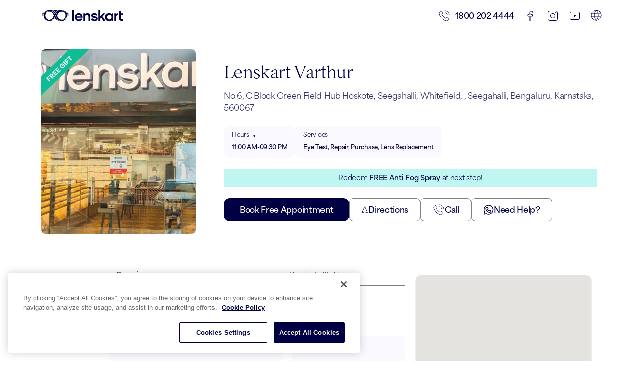

--- FILE ---
content_type: text/html; charset=utf-8
request_url: https://www.lenskart.com/stores/lenskart-com-varthur-seegahalli-bengaluru-517571/Home
body_size: 15587
content:
<!DOCTYPE html><html lang="en" dir="ltr"><head><meta charSet="utf-8"/><link rel="manifest" href="/stores/manifest.json"/><meta name="google-site-verification" content="2pVvUrH3nGgm__ClWxMN2d-kMPOQGC5Wun9p-E6SRk4"/><link href="https://cdn.jsdelivr.net/npm/bootstrap@5.0.0-beta1/dist/css/bootstrap.min.css" rel="stylesheet" integrity="sha384-giJF6kkoqNQ00vy+HMDP7azOuL0xtbfIcaT9wjKHr8RbDVddVHyTfAAsrekwKmP1" crossorigin="anonymous"/><title>Lenskart : Optician Near Me | Lenskart In Varthur, Karnataka - 560067</title><meta name="resource-type" content="text/html"/><meta name="rating" content="general"/><meta name="robots" content="index, follow"/><meta name="revisit-after" content="1 days"/><meta name="keywords" content="optical shops in Varthur,sunglasses store in Varthur,eyeglasses near in Varthur,eyewear near me in Varthur,optical stores in Varthur,eyeglasses shops in Varthur,free eye test,spectacles store in Varthur,eyewear stores near me,optical stores near me,eyeglasses stores in Varthur,optical stores,optician near me,optometrist near me,optometrist,eyeglasses stores near me,optician near in Varthur,optician optical shops"/><meta name="description" content="Lenskart Seegahalli Eyewear Store is located in Karnataka, No 6, C Block Green Field Hub Hoskote, Seegahalli, Whitefield, , Seegahalli, Bengaluru, Karnataka, 560067, 560067"/><meta name="viewport" content="width=device-width, initial-scale=1, maximum-scale=1"/><link rel="canonical" href="https://www.lenskart.com/stores/lenskart-com-varthur-seegahalli-bengaluru-517571/Home"/><link data-react-helmet="true" rel="alternate" href="https://www.lenskart.com/stores/lenskart-com-varthur-seegahalli-bengaluru-517571/Home" hrefLang="x-default"/><meta name="next-head-count" content="15"/><script type="text/javascript" src="/stores/js/newRelic.js"></script><link rel="preload" href="/stores/_next/static/css/82a5e9a15ce06624.css" as="style"/><link rel="stylesheet" href="/stores/_next/static/css/82a5e9a15ce06624.css" data-n-g=""/><link rel="preload" href="/stores/_next/static/css/e1edbbb9d41bece9.css" as="style"/><link rel="stylesheet" href="/stores/_next/static/css/e1edbbb9d41bece9.css" data-n-p=""/><link rel="preload" href="/stores/_next/static/css/7b489b0cb2616916.css" as="style"/><link rel="stylesheet" href="/stores/_next/static/css/7b489b0cb2616916.css"/><link rel="preload" href="/stores/_next/static/css/8faeb8cece55beb1.css" as="style"/><link rel="stylesheet" href="/stores/_next/static/css/8faeb8cece55beb1.css"/><link rel="preload" href="/stores/_next/static/css/ae4045f6fc50e339.css" as="style"/><link rel="stylesheet" href="/stores/_next/static/css/ae4045f6fc50e339.css"/><noscript data-n-css=""></noscript><script defer="" nomodule="" src="/stores/_next/static/chunks/polyfills-c67a75d1b6f99dc8.js"></script><script defer="" src="/stores/_next/static/chunks/599.09dbdc7e1059f815.js"></script><script defer="" src="/stores/_next/static/chunks/3569.77ee7e6e804a9da3.js"></script><script defer="" src="/stores/_next/static/chunks/519.5e8886b6814348b7.js"></script><script defer="" src="/stores/_next/static/chunks/1561.65032dcc86e02c8d.js"></script><script src="/stores/_next/static/chunks/webpack-3e87a3205b3e5873.js" defer=""></script><script src="/stores/_next/static/chunks/framework-c2dab496e7e7122e.js" defer=""></script><script src="/stores/_next/static/chunks/main-523a6b838c384131.js" defer=""></script><script src="/stores/_next/static/chunks/pages/_app-34de389365527712.js" defer=""></script><script src="/stores/_next/static/chunks/5675-bef385cde329f6ad.js" defer=""></script><script src="/stores/_next/static/chunks/2980-475bb223d226f432.js" defer=""></script><script src="/stores/_next/static/chunks/1536-94014305fe9d967e.js" defer=""></script><script src="/stores/_next/static/chunks/81-199c435e5b44c3e5.js" defer=""></script><script src="/stores/_next/static/chunks/pages/%5Bcountry%5D/Home-26c401143ebef0a6.js" defer=""></script><script src="/stores/_next/static/ZNsHqLQl0gLE5Y9mKfg1D/_buildManifest.js" defer=""></script><script src="/stores/_next/static/ZNsHqLQl0gLE5Y9mKfg1D/_ssgManifest.js" defer=""></script></head><body><div id="__next"><noscript><iframe src="https://www.googletagmanager.com/ns.html?id=GTM-WD7LVD9" height="0" width="0" title="gtm script" style="display:none;visibility:hidden"></iframe></noscript><div class="Home_info__eyJYZ"><div class="Header_header__Z8PUO " id="store-locator-header"><a class="Header_logoDesk__2fYx6" href="https://www.lenskart.com/stores"><span style="box-sizing:border-box;display:inline-block;overflow:hidden;width:200px;height:61px;background:none;opacity:1;border:0;margin:0;padding:0;position:relative"><img alt="lkLogo" src="[data-uri]" decoding="async" data-nimg="fixed" style="position:absolute;top:0;left:0;bottom:0;right:0;box-sizing:border-box;padding:0;border:none;margin:auto;display:block;width:0;height:0;min-width:100%;max-width:100%;min-height:100%;max-height:100%"/><noscript><img alt="lkLogo" srcSet="https://my-lkstore.lenskart.com/public_use/main_logo.svg 1x, https://my-lkstore.lenskart.com/public_use/main_logo.svg 2x" src="https://my-lkstore.lenskart.com/public_use/main_logo.svg" decoding="async" data-nimg="fixed" style="position:absolute;top:0;left:0;bottom:0;right:0;box-sizing:border-box;padding:0;border:none;margin:auto;display:block;width:0;height:0;min-width:100%;max-width:100%;min-height:100%;max-height:100%" loading="lazy"/></noscript></span></a><a class="Header_logoM__rF8DJ" href="https://www.lenskart.com/stores"><span style="box-sizing:border-box;display:inline-block;overflow:hidden;width:initial;height:initial;background:none;opacity:1;border:0;margin:0;padding:0;position:relative;max-width:100%"><span style="box-sizing:border-box;display:block;width:initial;height:initial;background:none;opacity:1;border:0;margin:0;padding:0;max-width:100%"><img style="display:block;max-width:100%;width:initial;height:initial;background:none;opacity:1;border:0;margin:0;padding:0" alt="" aria-hidden="true" src="data:image/svg+xml,%3csvg%20xmlns=%27http://www.w3.org/2000/svg%27%20version=%271.1%27%20width=%27140%27%20height=%2747%27/%3e"/></span><img alt="lkLogo" src="[data-uri]" decoding="async" data-nimg="intrinsic" style="position:absolute;top:0;left:0;bottom:0;right:0;box-sizing:border-box;padding:0;border:none;margin:auto;display:block;width:0;height:0;min-width:100%;max-width:100%;min-height:100%;max-height:100%"/><noscript><img alt="lkLogo" srcSet="https://my-lkstore.lenskart.com/public_use/main_logo.svg 1x, https://my-lkstore.lenskart.com/public_use/main_logo.svg 2x" src="https://my-lkstore.lenskart.com/public_use/main_logo.svg" decoding="async" data-nimg="intrinsic" style="position:absolute;top:0;left:0;bottom:0;right:0;box-sizing:border-box;padding:0;border:none;margin:auto;display:block;width:0;height:0;min-width:100%;max-width:100%;min-height:100%;max-height:100%" loading="lazy"/></noscript></span></a><div class="Header_headerContainer__ROjFP"><div style="margin-right:20px;display:flex;flex-direction:row;align-items:stretch;cursor:pointer;position:relative"><div class="Header_view___8Bev" style="margin-right:10px"><span style="box-sizing:border-box;display:inline-block;overflow:hidden;width:initial;height:initial;background:none;opacity:1;border:0;margin:0;padding:0;position:relative;max-width:100%"><span style="box-sizing:border-box;display:block;width:initial;height:initial;background:none;opacity:1;border:0;margin:0;padding:0;max-width:100%"><img style="display:block;max-width:100%;width:initial;height:initial;background:none;opacity:1;border:0;margin:0;padding:0" alt="" aria-hidden="true" src="data:image/svg+xml,%3csvg%20xmlns=%27http://www.w3.org/2000/svg%27%20version=%271.1%27%20width=%2724%27%20height=%2724%27/%3e"/></span><img alt="Phone" src="[data-uri]" decoding="async" data-nimg="intrinsic" style="position:absolute;top:0;left:0;bottom:0;right:0;box-sizing:border-box;padding:0;border:none;margin:auto;display:block;width:0;height:0;min-width:100%;max-width:100%;min-height:100%;max-height:100%"/><noscript><img alt="Phone" srcSet="/stores/svg/phone-call.svg 1x, /stores/svg/phone-call.svg 2x" src="/stores/svg/phone-call.svg" decoding="async" data-nimg="intrinsic" style="position:absolute;top:0;left:0;bottom:0;right:0;box-sizing:border-box;padding:0;border:none;margin:auto;display:block;width:0;height:0;min-width:100%;max-width:100%;min-height:100%;max-height:100%" loading="lazy"/></noscript></span></div><a href="tel:1800 202 4444">1800 202 4444</a></div><div style="margin-right:20px;cursor:pointer"><span style="box-sizing:border-box;display:inline-block;overflow:hidden;width:initial;height:initial;background:none;opacity:1;border:0;margin:0;padding:0;position:relative;max-width:100%"><span style="box-sizing:border-box;display:block;width:initial;height:initial;background:none;opacity:1;border:0;margin:0;padding:0;max-width:100%"><img style="display:block;max-width:100%;width:initial;height:initial;background:none;opacity:1;border:0;margin:0;padding:0" alt="" aria-hidden="true" src="data:image/svg+xml,%3csvg%20xmlns=%27http://www.w3.org/2000/svg%27%20version=%271.1%27%20width=%2724%27%20height=%2724%27/%3e"/></span><img alt="Facebook" src="[data-uri]" decoding="async" data-nimg="intrinsic" style="position:absolute;top:0;left:0;bottom:0;right:0;box-sizing:border-box;padding:0;border:none;margin:auto;display:block;width:0;height:0;min-width:100%;max-width:100%;min-height:100%;max-height:100%"/><noscript><img alt="Facebook" srcSet="/stores/svg/facebook.svg 1x, /stores/svg/facebook.svg 2x" src="/stores/svg/facebook.svg" decoding="async" data-nimg="intrinsic" style="position:absolute;top:0;left:0;bottom:0;right:0;box-sizing:border-box;padding:0;border:none;margin:auto;display:block;width:0;height:0;min-width:100%;max-width:100%;min-height:100%;max-height:100%" loading="lazy"/></noscript></span></div><div style="margin-right:20px;cursor:pointer"><span style="box-sizing:border-box;display:inline-block;overflow:hidden;width:initial;height:initial;background:none;opacity:1;border:0;margin:0;padding:0;position:relative;max-width:100%"><span style="box-sizing:border-box;display:block;width:initial;height:initial;background:none;opacity:1;border:0;margin:0;padding:0;max-width:100%"><img style="display:block;max-width:100%;width:initial;height:initial;background:none;opacity:1;border:0;margin:0;padding:0" alt="" aria-hidden="true" src="data:image/svg+xml,%3csvg%20xmlns=%27http://www.w3.org/2000/svg%27%20version=%271.1%27%20width=%2724%27%20height=%2724%27/%3e"/></span><img alt="Instagram" src="[data-uri]" decoding="async" data-nimg="intrinsic" style="position:absolute;top:0;left:0;bottom:0;right:0;box-sizing:border-box;padding:0;border:none;margin:auto;display:block;width:0;height:0;min-width:100%;max-width:100%;min-height:100%;max-height:100%"/><noscript><img alt="Instagram" srcSet="/stores/svg/instagram.svg 1x, /stores/svg/instagram.svg 2x" src="/stores/svg/instagram.svg" decoding="async" data-nimg="intrinsic" style="position:absolute;top:0;left:0;bottom:0;right:0;box-sizing:border-box;padding:0;border:none;margin:auto;display:block;width:0;height:0;min-width:100%;max-width:100%;min-height:100%;max-height:100%" loading="lazy"/></noscript></span></div><div style="margin-right:20px;cursor:pointer"><span style="box-sizing:border-box;display:inline-block;overflow:hidden;width:initial;height:initial;background:none;opacity:1;border:0;margin:0;padding:0;position:relative;max-width:100%"><span style="box-sizing:border-box;display:block;width:initial;height:initial;background:none;opacity:1;border:0;margin:0;padding:0;max-width:100%"><img style="display:block;max-width:100%;width:initial;height:initial;background:none;opacity:1;border:0;margin:0;padding:0" alt="" aria-hidden="true" src="data:image/svg+xml,%3csvg%20xmlns=%27http://www.w3.org/2000/svg%27%20version=%271.1%27%20width=%2724%27%20height=%2724%27/%3e"/></span><img alt="Youtube" src="[data-uri]" decoding="async" data-nimg="intrinsic" style="position:absolute;top:0;left:0;bottom:0;right:0;box-sizing:border-box;padding:0;border:none;margin:auto;display:block;width:0;height:0;min-width:100%;max-width:100%;min-height:100%;max-height:100%"/><noscript><img alt="Youtube" srcSet="/stores/svg/youtube.svg 1x, /stores/svg/youtube.svg 2x" src="/stores/svg/youtube.svg" decoding="async" data-nimg="intrinsic" style="position:absolute;top:0;left:0;bottom:0;right:0;box-sizing:border-box;padding:0;border:none;margin:auto;display:block;width:0;height:0;min-width:100%;max-width:100%;min-height:100%;max-height:100%" loading="lazy"/></noscript></span></div><div style="cursor:pointer"><span style="box-sizing:border-box;display:inline-block;overflow:hidden;width:initial;height:initial;background:none;opacity:1;border:0;margin:0;padding:0;position:relative;max-width:100%"><span style="box-sizing:border-box;display:block;width:initial;height:initial;background:none;opacity:1;border:0;margin:0;padding:0;max-width:100%"><img style="display:block;max-width:100%;width:initial;height:initial;background:none;opacity:1;border:0;margin:0;padding:0" alt="" aria-hidden="true" src="data:image/svg+xml,%3csvg%20xmlns=%27http://www.w3.org/2000/svg%27%20version=%271.1%27%20width=%2722%27%20height=%2722%27/%3e"/></span><img alt="Web" src="[data-uri]" decoding="async" data-nimg="intrinsic" style="position:absolute;top:0;left:0;bottom:0;right:0;box-sizing:border-box;padding:0;border:none;margin:auto;display:block;width:0;height:0;min-width:100%;max-width:100%;min-height:100%;max-height:100%"/><noscript><img alt="Web" srcSet="/stores/svg/web.svg 1x, /stores/svg/web.svg 2x" src="/stores/svg/web.svg" decoding="async" data-nimg="intrinsic" style="position:absolute;top:0;left:0;bottom:0;right:0;box-sizing:border-box;padding:0;border:none;margin:auto;display:block;width:0;height:0;min-width:100%;max-width:100%;min-height:100%;max-height:100%" loading="lazy"/></noscript></span></div></div></div><div class="Home_header__2Lsm2" id="store-details-header"><div style="max-width:328px" class="Home_detailTopCarousel__M_Jdh"><div class="Home_detailsBanner__8c2EJ"><img class="Home_storeImage__mk0Hd" style="max-width:700px" src="https://my-lkstore.lenskart.com/store_locator_image/Store_Static_Image/LenskartStoreFrontImageCompressed.png" alt="static img"/></div></div><div class="Home_storeDetails__ns2Dz " id="store-details-description"><h1 class="Home_name__J6U_a">Lenskart Varthur</h1><div class="Home_wrapper__ARCSA"><div>No 6, C Block Green Field Hub Hoskote, Seegahalli, Whitefield, , Seegahalli, Bengaluru, Karnataka, 560067</div></div><div class="Home_logoInfo__JYm_7"><div class="Home_infoBox__PV5Wz" style="padding-top:2px"><div class="Home_miniHead__KKq3S">Hours<!-- --> <span class="Home_dot__YP36x">.</span><span class="Home_close__HsTW2"></span></div><span>11:00 AM<!-- -->-<!-- -->09:30 PM</span></div><div class="Home_infoBox__PV5Wz"><span class="Home_miniHead__KKq3S">Services</span><span>Eye Test, Repair, Purchase, Lens Replacement</span></div></div><div class="Home_buttonDetailContainer__y1zgb" id="store-details-btn-container"><div class="Home_buttonBox__dwNTs" id="store-details-appointment-btn"><button class="Home_buttonBook__6WjAo">Book Free Appointment</button><div class="Home_infoButton__Fw5Y2"><a href="https://maps.google.com/maps?cid=10218618213653055536" target="_blank"><img src="/stores/svg/UpArrow.svg" alt="arrow"/><span>Directions</span></a></div><div class="Home_infoButton__Fw5Y2"><a href="tel:undefined"><img src="/stores/svg/phone-call.svg" alt="phone"/><span>Call</span></a></div><div class="Home_infoButton__Fw5Y2"><a href="https://wa.me/918447821891?text=Need%20help%20buying%20eyewear"><img src="/stores/svg/whatsapp.svg" alt="whatsapp"/><span>Need Help?</span></a></div></div></div></div></div><div class="Home_detailBody__dpI7H"><div class="Home_leftDetail__EnQ87"><div class="Home_nav__1iLGo"><div class="">Overview</div><div class="Home_activeNav__SJWJq">Products<!-- --> </div></div><div><div class="Home_heading__TBvcI">Reviews</div><div class="Home_reviewsList__YYGEn"><div class="Home_googleRatingContainer__aRYXv"><img src="/stores/svg/Google.svg" alt="google"/><div class="Home_days__8V2yL"><div style="display:flex;flex-direction:row;align-items:center;margin-right:12px"><img src="/stores/svg/star.svg" alt="" style="margin-right:2.5px"/><img src="/stores/svg/star.svg" alt="" style="margin-right:2.5px"/><img src="/stores/svg/star.svg" alt="" style="margin-right:2.5px"/><img src="/stores/svg/star.svg" alt="" style="margin-right:2.5px"/><img src="/stores/svg/star.svg" alt=""/></div></div><div class="Home_reviewCount__t8UfL"><div class="Home_rating__BaBug">4.8</div><div class="Home_count__Y0nOJ">(<!-- -->1708<!-- -->)</div></div></div><div class="Home_review__8G82o"><div style="display:flex;flex-direction:column;height:100%;justify-content:space-between"><div>𝓖𝓸𝓸𝓭 𝓮𝔁𝓹𝓮𝓻𝓲𝓮𝓷𝓬𝓮</div><div class="Home_reviewDetail__B8PKp"><img src="https://lh3.googleusercontent.com/a/AAcHTte67ylfXj9COLzyC5UL1jkDiEtFyFFiDYEUrL1b=s120-c-c0x00000000-cc-rp-mo-br100" alt="profile" class="Home_profile__f_PP_" referrerPolicy="no-referrer"/><div style="margin-left:10px"><div class="Home_days__8V2yL"><div style="display:flex;flex-direction:row;align-items:center;margin-right:12px"><img src="/stores/svg/star.svg" alt="" style="margin-right:2.5px"/><img src="/stores/svg/star.svg" alt="" style="margin-right:2.5px"/><img src="/stores/svg/star.svg" alt="" style="margin-right:2.5px"/><img src="/stores/svg/star.svg" alt="" style="margin-right:2.5px"/><img src="/stores/svg/star.svg" alt=""/></div></div><div class="Home_major__T3mzn"><div>Malleshappa Lamani</div> </div></div></div></div></div><div class="Home_review__8G82o"><div style="display:flex;flex-direction:column;height:100%;justify-content:space-between"><div>😍</div><div class="Home_reviewDetail__B8PKp"><img src="https://lh3.googleusercontent.com/a/ACg8ocKfujRI1ewSDH4NoBIj45v32IrFLryWX1a2QwllRyBZ=s120-c-rp-mo-br100" alt="profile" class="Home_profile__f_PP_" referrerPolicy="no-referrer"/><div style="margin-left:10px"><div class="Home_days__8V2yL"><div style="display:flex;flex-direction:row;align-items:center;margin-right:12px"><img src="/stores/svg/star.svg" alt="" style="margin-right:2.5px"/><img src="/stores/svg/star.svg" alt="" style="margin-right:2.5px"/><img src="/stores/svg/star.svg" alt="" style="margin-right:2.5px"/><img src="/stores/svg/star.svg" alt="" style="margin-right:2.5px"/><img src="/stores/svg/star.svg" alt=""/></div></div><div class="Home_major__T3mzn"><div>Motofac Career</div> </div></div></div></div></div><div class="Home_review__8G82o"><div style="display:flex;flex-direction:column;height:100%;justify-content:space-between"><div>👍</div><div class="Home_reviewDetail__B8PKp"><img src="https://lh3.googleusercontent.com/a-/ALV-UjWnUdNc6by3AMvq5_fEuz_GJFPtt-jDUnuj1-F5xtQB-ME=s120-c-rp-mo-br100" alt="profile" class="Home_profile__f_PP_" referrerPolicy="no-referrer"/><div style="margin-left:10px"><div class="Home_days__8V2yL"><div style="display:flex;flex-direction:row;align-items:center;margin-right:12px"><img src="/stores/svg/star.svg" alt="" style="margin-right:2.5px"/><img src="/stores/svg/star.svg" alt="" style="margin-right:2.5px"/><img src="/stores/svg/star.svg" alt="" style="margin-right:2.5px"/><img src="/stores/svg/star.svg" alt="" style="margin-right:2.5px"/><img src="/stores/svg/star.svg" alt=""/></div></div><div class="Home_major__T3mzn"><div>kalaivanan R</div> </div></div></div></div></div><div class="Home_review__8G82o"><div style="display:flex;flex-direction:column;height:100%;justify-content:space-between"><div>😊</div><div class="Home_reviewDetail__B8PKp"><img src="https://lh3.googleusercontent.com/a-/AD_cMMTlYiHygstQmCkjsrmbQKvvOkqydaA98Pe3o7kOkQ=s120-c-c0x00000000-cc-rp-mo-br100" alt="profile" class="Home_profile__f_PP_" referrerPolicy="no-referrer"/><div style="margin-left:10px"><div class="Home_days__8V2yL"><div style="display:flex;flex-direction:row;align-items:center;margin-right:12px"><img src="/stores/svg/star.svg" alt="" style="margin-right:2.5px"/><img src="/stores/svg/star.svg" alt="" style="margin-right:2.5px"/><img src="/stores/svg/star.svg" alt="" style="margin-right:2.5px"/><img src="/stores/svg/star.svg" alt="" style="margin-right:2.5px"/><img src="/stores/svg/star.svg" alt=""/></div></div><div class="Home_major__T3mzn"><div>Deepika Shankar</div> </div></div></div></div></div><div class="Home_review__8G82o"><div style="display:flex;flex-direction:column;height:100%;justify-content:space-between"><div>Yesterday very gd service in janesh and he is most important person in store</div><div class="Home_reviewDetail__B8PKp"><img src="https://lh3.googleusercontent.com/a-/ALV-UjXg_p53fnuFPE-KgmqC5vXLZap9ydt--tv_HDgTZoTcYD0UEfcQ=s120-c-rp-mo-br100" alt="profile" class="Home_profile__f_PP_" referrerPolicy="no-referrer"/><div style="margin-left:10px"><div class="Home_days__8V2yL"><div style="display:flex;flex-direction:row;align-items:center;margin-right:12px"><img src="/stores/svg/star.svg" alt="" style="margin-right:2.5px"/><img src="/stores/svg/star.svg" alt="" style="margin-right:2.5px"/><img src="/stores/svg/star.svg" alt="" style="margin-right:2.5px"/><img src="/stores/svg/star.svg" alt="" style="margin-right:2.5px"/><img src="/stores/svg/star.svg" alt=""/></div></div><div class="Home_major__T3mzn"><div>Md Sohail</div> </div></div></div></div></div><div class="Home_review__8G82o"><div style="display:flex;flex-direction:column;height:100%;justify-content:space-between"><div>Yesterday I visit the store at 9.00. In the store only one staff member in floor another member is doing eye test.only one staf handling 4 to 5 customers .at 9.30 that staf member is attend me ,he gave me a good service ,I think so   that satf member is most experience, after the billing I ask his name , because he gave me a good service.His name was janseh?</div><div class="Home_reviewDetail__B8PKp"><img src="https://lh3.googleusercontent.com/a/ACg8ocKwV_jU7hT6w_ZJGrslJimebPvZ5HzxRaGBtzaRG7TbARkkdQ=s120-c-rp-mo-br100" alt="profile" class="Home_profile__f_PP_" referrerPolicy="no-referrer"/><div style="margin-left:10px"><div class="Home_days__8V2yL"><div style="display:flex;flex-direction:row;align-items:center;margin-right:12px"><img src="/stores/svg/star.svg" alt="" style="margin-right:2.5px"/><img src="/stores/svg/star.svg" alt="" style="margin-right:2.5px"/><img src="/stores/svg/star.svg" alt="" style="margin-right:2.5px"/><img src="/stores/svg/star.svg" alt="" style="margin-right:2.5px"/><img src="/stores/svg/star.svg" alt=""/></div></div><div class="Home_major__T3mzn"><div>Sangati Kumar</div> </div></div></div></div></div><div class="Home_review__8G82o"><div style="display:flex;flex-direction:column;height:100%;justify-content:space-between"><div>Wonderful store in the staff</div><div class="Home_reviewDetail__B8PKp"><img src="https://lh3.googleusercontent.com/a/ACg8ocIJOnISIhXuKBSoaHhhgmxd30tawDqa3m4JNhskpE3bS3EZJg=s120-c-rp-mo-br100" alt="profile" class="Home_profile__f_PP_" referrerPolicy="no-referrer"/><div style="margin-left:10px"><div class="Home_days__8V2yL"><div style="display:flex;flex-direction:row;align-items:center;margin-right:12px"><img src="/stores/svg/star.svg" alt="" style="margin-right:2.5px"/><img src="/stores/svg/star.svg" alt="" style="margin-right:2.5px"/><img src="/stores/svg/star.svg" alt="" style="margin-right:2.5px"/><img src="/stores/svg/star.svg" alt="" style="margin-right:2.5px"/><img src="/stores/svg/star.svg" alt=""/></div></div><div class="Home_major__T3mzn"><div>Sumanthpandya</div> </div></div></div></div></div><div class="Home_review__8G82o"><div style="display:flex;flex-direction:column;height:100%;justify-content:space-between"><div>Wonderful service, they repaired my glass frame without any charge.</div><div class="Home_reviewDetail__B8PKp"><img src="https://lh3.googleusercontent.com/a-/ALV-UjU9kscp8KA-I4Vv_T1e7A9Gp21jCD7oUfLe0KtzaUq5xKc=s120-c-rp-mo-ba3-br100" alt="profile" class="Home_profile__f_PP_" referrerPolicy="no-referrer"/><div style="margin-left:10px"><div class="Home_days__8V2yL"><div style="display:flex;flex-direction:row;align-items:center;margin-right:12px"><img src="/stores/svg/star.svg" alt="" style="margin-right:2.5px"/><img src="/stores/svg/star.svg" alt="" style="margin-right:2.5px"/><img src="/stores/svg/star.svg" alt="" style="margin-right:2.5px"/><img src="/stores/svg/star.svg" alt="" style="margin-right:2.5px"/><img src="/stores/svg/star.svg" alt=""/></div></div><div class="Home_major__T3mzn"><div>Praveen Anand</div> </div></div></div></div></div><div class="Home_review__8G82o"><div style="display:flex;flex-direction:column;height:100%;justify-content:space-between"><div>Wonderful service was given by Lakshmi</div><div class="Home_reviewDetail__B8PKp"><img src="https://lh3.googleusercontent.com/a-/AD_cMMSvmTGQwJroedzFDpCJhoSRcgGqnf86B_Y6XBIU41gRaPkI=s120-c-rp-mo-br100" alt="profile" class="Home_profile__f_PP_" referrerPolicy="no-referrer"/><div style="margin-left:10px"><div class="Home_days__8V2yL"><div style="display:flex;flex-direction:row;align-items:center;margin-right:12px"><img src="/stores/svg/star.svg" alt="" style="margin-right:2.5px"/><img src="/stores/svg/star.svg" alt="" style="margin-right:2.5px"/><img src="/stores/svg/star.svg" alt="" style="margin-right:2.5px"/><img src="/stores/svg/star.svg" alt="" style="margin-right:2.5px"/><img src="/stores/svg/star.svg" alt=""/></div></div><div class="Home_major__T3mzn"><div>Amal Jj</div> </div></div></div></div></div><div class="Home_review__8G82o"><div style="display:flex;flex-direction:column;height:100%;justify-content:space-between"><div>Wonderful service in the store</div><div class="Home_reviewDetail__B8PKp"><img src="https://lh3.googleusercontent.com/a/ACg8ocJdoXxMPOZqBNHghw2NLkcxDP1UdZzeOy85vsHldFzJoEVpww=s120-c-rp-mo-br100" alt="profile" class="Home_profile__f_PP_" referrerPolicy="no-referrer"/><div style="margin-left:10px"><div class="Home_days__8V2yL"><div style="display:flex;flex-direction:row;align-items:center;margin-right:12px"><img src="/stores/svg/star.svg" alt="" style="margin-right:2.5px"/><img src="/stores/svg/star.svg" alt="" style="margin-right:2.5px"/><img src="/stores/svg/star.svg" alt="" style="margin-right:2.5px"/><img src="/stores/svg/star.svg" alt="" style="margin-right:2.5px"/><img src="/stores/svg/star.svg" alt=""/></div></div><div class="Home_major__T3mzn"><div>Mudana Mudana</div> </div></div></div></div></div></div><div class="Home_viewAll__7tijq">See All Reviews</div></div><div><div class="Home_heading__TBvcI">Popular Times</div><div class="Home_detailCarouselWrapper__Cxhb0"><div class="Home_detailCarousel__xIr_V"><div class="Carousel_carousel__rvbpB" style="width:100%" id="carousel"><div class="Carousel_dayIndicatorWrapper__p7wUe"><div class="Carousel_dayIndicatorPassive__ha6L1"><span>Mon</span></div><div class="Carousel_dayIndicatorPassive__ha6L1"><span>Tue</span></div><div class="Carousel_dayIndicatorPassive__ha6L1"><span>Wed</span></div><div class="Carousel_dayIndicatorPassive__ha6L1"><span>Thu</span></div><div class="Carousel_dayIndicatorPassive__ha6L1"><span>Fri</span></div><div class="Carousel_dayIndicatorPassive__ha6L1"><span>Sat</span></div><div class="Carousel_daysIndicator__xBl_1"><span>Sun</span></div></div><div class="Carousel_inner__ldfWh" style="transform:translateX(-0%)"><div class="Carousel_carouselItem__krArm" style="width:100%" id="caousel-item"></div><div class="Carousel_carouselItem__krArm" style="width:100%" id="caousel-item"></div><div class="Carousel_carouselItem__krArm" style="width:100%" id="caousel-item"></div><div class="Carousel_carouselItem__krArm" style="width:100%" id="caousel-item"></div><div class="Carousel_carouselItem__krArm" style="width:100%" id="caousel-item"></div><div class="Carousel_carouselItem__krArm" style="width:100%" id="caousel-item"></div><div class="Carousel_carouselItem__krArm" style="width:100%" id="caousel-item"></div></div><div style="display:flex;flex-direction:row;align-items:center;justify-content:center"></div></div></div></div></div><div><h2 class="Home_heading__TBvcI">About Lenskart Optical Store in Varthur</h2><p class="Home_otherInfo__QYiBD">Lenskart Varthur eyewear store is located at Bengaluru. It is one of the best optical stores in Bengaluru with immense number of Eyeglasses, sunglasses &amp; contact lens options to choose from. The store offers free eye check-up performed by certified optometrists. The address of this store is No 6, C Block Green Field Hub Hoskote, Seegahalli, Whitefield, , Seegahalli, Bengaluru, Karnataka, 560067, Varthur, Bengaluru - 560067.</p></div><div><div class="Home_infoWrapper__9RprV"><div class="Home_heading__TBvcI">Other Stores Nearby</div></div><div class="Home_wrapperV2__lMGw3"><div class="StoreCard_halfCard__X8eye" style="background-color:#FFFFFF"><div class="StoreCard_name__mrTXJ"><a href="/stores/lenskart-com-virgonagar-hobli-bengaluru-304741/Home"><span>Virgonagar</span> <span style="box-sizing:border-box;display:inline-block;overflow:hidden;width:10px;height:13px;background:none;opacity:1;border:0;margin:0;padding:0;position:relative"><img alt="Right Arrow" src="[data-uri]" decoding="async" data-nimg="fixed" style="position:absolute;top:0;left:0;bottom:0;right:0;box-sizing:border-box;padding:0;border:none;margin:auto;display:block;width:0;height:0;min-width:100%;max-width:100%;min-height:100%;max-height:100%"/><noscript><img alt="Right Arrow" srcSet="/stores/svg/rightArrow.svg 1x, /stores/svg/rightArrow.svg 2x" src="/stores/svg/rightArrow.svg" decoding="async" data-nimg="fixed" style="position:absolute;top:0;left:0;bottom:0;right:0;box-sizing:border-box;padding:0;border:none;margin:auto;display:block;width:0;height:0;min-width:100%;max-width:100%;min-height:100%;max-height:100%" loading="lazy"/></noscript></span></a></div><a class="StoreCard_wrapper__xhJ0A" href="/stores/lenskart-com-virgonagar-hobli-bengaluru-304741/Home">No 69, Opposite Regal Urban Prelude Appartment, Virgonagar Industrial Estate, Seegejali Village, Kr Puram, Hobli Aavalahalli, Bengaluru, Karnataka, 560049</a><div class="storeDetials"><div class="StoreCard_container__ThSF6"><a href="tel:9513973167" class="StoreCard_wrap___FMsw"><div><span style="box-sizing:border-box;display:inline-block;overflow:hidden;width:22px;height:22px;background:none;opacity:1;border:0;margin:0;padding:0;position:relative"><img alt="telephone" src="[data-uri]" decoding="async" data-nimg="fixed" style="position:absolute;top:0;left:0;bottom:0;right:0;box-sizing:border-box;padding:0;border:none;margin:auto;display:block;width:0;height:0;min-width:100%;max-width:100%;min-height:100%;max-height:100%"/><noscript><img alt="telephone" srcSet="/stores/svg/phone.svg 1x, /stores/svg/phone.svg 2x" src="/stores/svg/phone.svg" decoding="async" data-nimg="fixed" style="position:absolute;top:0;left:0;bottom:0;right:0;box-sizing:border-box;padding:0;border:none;margin:auto;display:block;width:0;height:0;min-width:100%;max-width:100%;min-height:100%;max-height:100%" loading="lazy"/></noscript></span></div><div>Call</div></a><a href="https://maps.google.com/maps?cid=10996966548926491966" class="StoreCard_wrap___FMsw" target="_blank"><span style="box-sizing:border-box;display:inline-block;overflow:hidden;width:18px;height:18px;background:none;opacity:1;border:0;margin:0;padding:0;position:relative"><img alt="Arrow Up" src="[data-uri]" decoding="async" data-nimg="fixed" style="vertical-align:middle;position:absolute;top:0;left:0;bottom:0;right:0;box-sizing:border-box;padding:0;border:none;margin:auto;display:block;width:0;height:0;min-width:100%;max-width:100%;min-height:100%;max-height:100%"/><noscript><img alt="Arrow Up" srcSet="/stores/svg/UpArrow.svg 1x, /stores/svg/UpArrow.svg 2x" src="/stores/svg/UpArrow.svg" decoding="async" data-nimg="fixed" style="vertical-align:middle;position:absolute;top:0;left:0;bottom:0;right:0;box-sizing:border-box;padding:0;border:none;margin:auto;display:block;width:0;height:0;min-width:100%;max-width:100%;min-height:100%;max-height:100%" loading="lazy"/></noscript></span><span>4.4<!-- --> <!-- -->Km<!-- --> . <!-- -->Directions</span></a></div></div></div><div class="StoreCard_halfCard__X8eye" style="background-color:#FFFFFF"><div class="StoreCard_name__mrTXJ"><a href="/stores/optometrist-sunglasses-hoodi-bangalore-61033/Home"><span>Nexus Shantiniketan</span> <span style="box-sizing:border-box;display:inline-block;overflow:hidden;width:10px;height:13px;background:none;opacity:1;border:0;margin:0;padding:0;position:relative"><img alt="Right Arrow" src="[data-uri]" decoding="async" data-nimg="fixed" style="position:absolute;top:0;left:0;bottom:0;right:0;box-sizing:border-box;padding:0;border:none;margin:auto;display:block;width:0;height:0;min-width:100%;max-width:100%;min-height:100%;max-height:100%"/><noscript><img alt="Right Arrow" srcSet="/stores/svg/rightArrow.svg 1x, /stores/svg/rightArrow.svg 2x" src="/stores/svg/rightArrow.svg" decoding="async" data-nimg="fixed" style="position:absolute;top:0;left:0;bottom:0;right:0;box-sizing:border-box;padding:0;border:none;margin:auto;display:block;width:0;height:0;min-width:100%;max-width:100%;min-height:100%;max-height:100%" loading="lazy"/></noscript></span></a></div><a class="StoreCard_wrapper__xhJ0A" href="/stores/optometrist-sunglasses-hoodi-bangalore-61033/Home">Shop No 5, Lower Ground Floor, Nexus Shantiniketan Mall, Itpl Main Road, Opposite Manipal Hospital, Whitefield, Bengaluru, Karnataka, 560067</a><div class="storeDetials"><div class="StoreCard_container__ThSF6"><a href="tel:9071018070" class="StoreCard_wrap___FMsw"><div><span style="box-sizing:border-box;display:inline-block;overflow:hidden;width:22px;height:22px;background:none;opacity:1;border:0;margin:0;padding:0;position:relative"><img alt="telephone" src="[data-uri]" decoding="async" data-nimg="fixed" style="position:absolute;top:0;left:0;bottom:0;right:0;box-sizing:border-box;padding:0;border:none;margin:auto;display:block;width:0;height:0;min-width:100%;max-width:100%;min-height:100%;max-height:100%"/><noscript><img alt="telephone" srcSet="/stores/svg/phone.svg 1x, /stores/svg/phone.svg 2x" src="/stores/svg/phone.svg" decoding="async" data-nimg="fixed" style="position:absolute;top:0;left:0;bottom:0;right:0;box-sizing:border-box;padding:0;border:none;margin:auto;display:block;width:0;height:0;min-width:100%;max-width:100%;min-height:100%;max-height:100%" loading="lazy"/></noscript></span></div><div>Call</div></a><a href="https://maps.google.com/maps?cid=13192935192447683370" class="StoreCard_wrap___FMsw" target="_blank"><span style="box-sizing:border-box;display:inline-block;overflow:hidden;width:18px;height:18px;background:none;opacity:1;border:0;margin:0;padding:0;position:relative"><img alt="Arrow Up" src="[data-uri]" decoding="async" data-nimg="fixed" style="vertical-align:middle;position:absolute;top:0;left:0;bottom:0;right:0;box-sizing:border-box;padding:0;border:none;margin:auto;display:block;width:0;height:0;min-width:100%;max-width:100%;min-height:100%;max-height:100%"/><noscript><img alt="Arrow Up" srcSet="/stores/svg/UpArrow.svg 1x, /stores/svg/UpArrow.svg 2x" src="/stores/svg/UpArrow.svg" decoding="async" data-nimg="fixed" style="vertical-align:middle;position:absolute;top:0;left:0;bottom:0;right:0;box-sizing:border-box;padding:0;border:none;margin:auto;display:block;width:0;height:0;min-width:100%;max-width:100%;min-height:100%;max-height:100%" loading="lazy"/></noscript></span><span>4.5<!-- --> <!-- -->Km<!-- --> . <!-- -->Directions</span></a></div></div></div><div class="StoreCard_halfCard__X8eye" style="background-color:#FFFFFF"><div class="StoreCard_name__mrTXJ"><a href="/stores/lenskart-com-brigade-orion-uptown-mall-hobli-bengaluru-220316/Home"><span>Brigade Orion Uptown Mall</span> <span style="box-sizing:border-box;display:inline-block;overflow:hidden;width:10px;height:13px;background:none;opacity:1;border:0;margin:0;padding:0;position:relative"><img alt="Right Arrow" src="[data-uri]" decoding="async" data-nimg="fixed" style="position:absolute;top:0;left:0;bottom:0;right:0;box-sizing:border-box;padding:0;border:none;margin:auto;display:block;width:0;height:0;min-width:100%;max-width:100%;min-height:100%;max-height:100%"/><noscript><img alt="Right Arrow" srcSet="/stores/svg/rightArrow.svg 1x, /stores/svg/rightArrow.svg 2x" src="/stores/svg/rightArrow.svg" decoding="async" data-nimg="fixed" style="position:absolute;top:0;left:0;bottom:0;right:0;box-sizing:border-box;padding:0;border:none;margin:auto;display:block;width:0;height:0;min-width:100%;max-width:100%;min-height:100%;max-height:100%" loading="lazy"/></noscript></span></a></div><a class="StoreCard_wrapper__xhJ0A" href="/stores/lenskart-com-brigade-orion-uptown-mall-hobli-bengaluru-220316/Home">Unit No108, First Floor, Brigade Orion Uptown Mall, Huskur Village, Bidaarahalli, East Taluk, Hobli, Brigade Orion Uptown Mall, Bengaluru, Karnataka, 560049</a><div class="storeDetials"><div class="StoreCard_container__ThSF6"><a href="tel:8068365435" class="StoreCard_wrap___FMsw"><div><span style="box-sizing:border-box;display:inline-block;overflow:hidden;width:22px;height:22px;background:none;opacity:1;border:0;margin:0;padding:0;position:relative"><img alt="telephone" src="[data-uri]" decoding="async" data-nimg="fixed" style="position:absolute;top:0;left:0;bottom:0;right:0;box-sizing:border-box;padding:0;border:none;margin:auto;display:block;width:0;height:0;min-width:100%;max-width:100%;min-height:100%;max-height:100%"/><noscript><img alt="telephone" srcSet="/stores/svg/phone.svg 1x, /stores/svg/phone.svg 2x" src="/stores/svg/phone.svg" decoding="async" data-nimg="fixed" style="position:absolute;top:0;left:0;bottom:0;right:0;box-sizing:border-box;padding:0;border:none;margin:auto;display:block;width:0;height:0;min-width:100%;max-width:100%;min-height:100%;max-height:100%" loading="lazy"/></noscript></span></div><div>Call</div></a><a href="https://maps.google.com/maps?cid=8132153084339244219" class="StoreCard_wrap___FMsw" target="_blank"><span style="box-sizing:border-box;display:inline-block;overflow:hidden;width:18px;height:18px;background:none;opacity:1;border:0;margin:0;padding:0;position:relative"><img alt="Arrow Up" src="[data-uri]" decoding="async" data-nimg="fixed" style="vertical-align:middle;position:absolute;top:0;left:0;bottom:0;right:0;box-sizing:border-box;padding:0;border:none;margin:auto;display:block;width:0;height:0;min-width:100%;max-width:100%;min-height:100%;max-height:100%"/><noscript><img alt="Arrow Up" srcSet="/stores/svg/UpArrow.svg 1x, /stores/svg/UpArrow.svg 2x" src="/stores/svg/UpArrow.svg" decoding="async" data-nimg="fixed" style="vertical-align:middle;position:absolute;top:0;left:0;bottom:0;right:0;box-sizing:border-box;padding:0;border:none;margin:auto;display:block;width:0;height:0;min-width:100%;max-width:100%;min-height:100%;max-height:100%" loading="lazy"/></noscript></span><span>4.7<!-- --> <!-- -->Km<!-- --> . <!-- -->Directions</span></a></div></div></div><div class="StoreCard_halfCard__X8eye" style="background-color:#FFFFFF"><div class="StoreCard_name__mrTXJ"><a href="/stores/optometrist-sunglasses-whitefield-bangalore-61085/Home"><span>Flagship Store at Whitefield</span> <span style="box-sizing:border-box;display:inline-block;overflow:hidden;width:10px;height:13px;background:none;opacity:1;border:0;margin:0;padding:0;position:relative"><img alt="Right Arrow" src="[data-uri]" decoding="async" data-nimg="fixed" style="position:absolute;top:0;left:0;bottom:0;right:0;box-sizing:border-box;padding:0;border:none;margin:auto;display:block;width:0;height:0;min-width:100%;max-width:100%;min-height:100%;max-height:100%"/><noscript><img alt="Right Arrow" srcSet="/stores/svg/rightArrow.svg 1x, /stores/svg/rightArrow.svg 2x" src="/stores/svg/rightArrow.svg" decoding="async" data-nimg="fixed" style="position:absolute;top:0;left:0;bottom:0;right:0;box-sizing:border-box;padding:0;border:none;margin:auto;display:block;width:0;height:0;min-width:100%;max-width:100%;min-height:100%;max-height:100%" loading="lazy"/></noscript></span></a></div><a class="StoreCard_wrapper__xhJ0A" href="/stores/optometrist-sunglasses-whitefield-bangalore-61085/Home">68/62, Labh Villa, Whitefield, Near Csi Memorial Church, Bengaluru, Karnataka, 560066</a><div class="storeDetials"><div class="StoreCard_container__ThSF6"><a href="tel:8043749463" class="StoreCard_wrap___FMsw"><div><span style="box-sizing:border-box;display:inline-block;overflow:hidden;width:22px;height:22px;background:none;opacity:1;border:0;margin:0;padding:0;position:relative"><img alt="telephone" src="[data-uri]" decoding="async" data-nimg="fixed" style="position:absolute;top:0;left:0;bottom:0;right:0;box-sizing:border-box;padding:0;border:none;margin:auto;display:block;width:0;height:0;min-width:100%;max-width:100%;min-height:100%;max-height:100%"/><noscript><img alt="telephone" srcSet="/stores/svg/phone.svg 1x, /stores/svg/phone.svg 2x" src="/stores/svg/phone.svg" decoding="async" data-nimg="fixed" style="position:absolute;top:0;left:0;bottom:0;right:0;box-sizing:border-box;padding:0;border:none;margin:auto;display:block;width:0;height:0;min-width:100%;max-width:100%;min-height:100%;max-height:100%" loading="lazy"/></noscript></span></div><div>Call</div></a><a href="https://maps.google.com/maps?cid=2715382313279552379" class="StoreCard_wrap___FMsw" target="_blank"><span style="box-sizing:border-box;display:inline-block;overflow:hidden;width:18px;height:18px;background:none;opacity:1;border:0;margin:0;padding:0;position:relative"><img alt="Arrow Up" src="[data-uri]" decoding="async" data-nimg="fixed" style="vertical-align:middle;position:absolute;top:0;left:0;bottom:0;right:0;box-sizing:border-box;padding:0;border:none;margin:auto;display:block;width:0;height:0;min-width:100%;max-width:100%;min-height:100%;max-height:100%"/><noscript><img alt="Arrow Up" srcSet="/stores/svg/UpArrow.svg 1x, /stores/svg/UpArrow.svg 2x" src="/stores/svg/UpArrow.svg" decoding="async" data-nimg="fixed" style="vertical-align:middle;position:absolute;top:0;left:0;bottom:0;right:0;box-sizing:border-box;padding:0;border:none;margin:auto;display:block;width:0;height:0;min-width:100%;max-width:100%;min-height:100%;max-height:100%" loading="lazy"/></noscript></span><span>4.9<!-- --> <!-- -->Km<!-- --> . <!-- -->Directions</span></a></div></div></div></div></div></div><div class="Home_rightComponent__xkT_p"><div class="Home_sticky__Adm7R"><div></div></div></div></div><div class="Home_banner__fgItj"></div><div class="Home_mobileLinks__2g6M9"><div class="MobileAppLinks_appLinkMain__pkrR5" id="footer-app-download"><div class="MobileAppLinks_appLinkHeader___q_dv">Download Lenskart App</div><div class="MobileAppLinks_appLinkButtons__l_zIb"><button><img src="/stores/svg/googlePlay.svg" alt="logo"/><span> <!-- -->Google Play</span></button><button><img src="/stores/svg/appleStore.svg" alt="logo"/><span> <!-- -->App Store</span></button></div></div></div><div id="StateFooterDetailPage" class="AvailableStates_states__5CB_U"><div class="AvailableStates_header__Rnjwx">Store Available States</div><div class="AvailableStates_stateContainer__1_HiQ AvailableStates_stateContainerColumn__4PMtK"><a class="undefined" href="/stores/location/karnataka"><b style="cursor:pointer"> Karnataka </b></a><a class="undefined" href="/stores/location/andhra-pradesh"><b style="cursor:pointer">Andhra Pradesh</b></a><a class="undefined" href="/stores/location/arunachal-pradesh"><b style="cursor:pointer">Arunachal Pradesh</b></a><a class="undefined" href="/stores/location/assam"><b style="cursor:pointer">Assam</b></a><a class="undefined" href="/stores/location/bihar"><b style="cursor:pointer">Bihar</b></a><a class="undefined" href="/stores/location/chennai"><b style="cursor:pointer">Chennai</b></a><a class="undefined" href="/stores/location/chhattisgarh"><b style="cursor:pointer">Chhattisgarh</b></a><a class="undefined" href="/stores/location/dadra-and-nagar-haveli"><b style="cursor:pointer">Dadra and Nagar Haveli</b></a><a class="undefined" href="/stores/location/delhi"><b style="cursor:pointer">Delhi</b></a><a class="undefined" href="/stores/location/goa"><b style="cursor:pointer">Goa</b></a><a class="undefined" href="/stores/location/gujarat"><b style="cursor:pointer">Gujarat</b></a><a class="undefined" href="/stores/location/gujrat"><b style="cursor:pointer">Gujrat</b></a><a class="undefined" href="/stores/location/haryana"><b style="cursor:pointer">Haryana</b></a><a class="undefined" href="/stores/location/himachal-pradesh"><b style="cursor:pointer">Himachal Pradesh</b></a><a class="undefined" href="/stores/location/jammu-and-kashmir"><b style="cursor:pointer">Jammu and Kashmir</b></a><a class="undefined" href="/stores/location/jharkhand"><b style="cursor:pointer">Jharkhand</b></a><a class="undefined" href="/stores/location/karnataka"><b style="cursor:pointer">Karnataka</b></a><a class="undefined" href="/stores/location/kerala"><b style="cursor:pointer">Kerala</b></a><a class="undefined" href="/stores/location/khatauli"><b style="cursor:pointer">Khatauli</b></a><a class="undefined" href="/stores/location/madhay-pradesh"><b style="cursor:pointer">Madhay Pradesh</b></a><a class="undefined" href="/stores/location/madhya-pradesh"><b style="cursor:pointer">Madhya Pradesh</b></a><a class="undefined" href="/stores/location/maharashtra"><b style="cursor:pointer">Maharashtra</b></a><a class="undefined" href="/stores/location/maharashtra"><b style="cursor:pointer">Maharashtra </b></a><a class="undefined" href="/stores/location/manipur"><b style="cursor:pointer">Manipur</b></a><a class="undefined" href="/stores/location/meghalaya"><b style="cursor:pointer">Meghalaya</b></a><a class="undefined" href="/stores/location/mizoram"><b style="cursor:pointer">Mizoram</b></a><a class="undefined" href="/stores/location/nagaland"><b style="cursor:pointer">Nagaland</b></a><a class="undefined" href="/stores/location/odisha"><b style="cursor:pointer">Odisha</b></a><a class="undefined" href="/stores/location/puducherry"><b style="cursor:pointer">Puducherry</b></a><a class="undefined" href="/stores/location/pune"><b style="cursor:pointer">Pune</b></a><a class="undefined" href="/stores/location/punjab"><b style="cursor:pointer">Punjab</b></a><a class="undefined" href="/stores/location/rajasthan"><b style="cursor:pointer">Rajasthan</b></a><a class="undefined" href="/stores/location/sikkim"><b style="cursor:pointer">Sikkim</b></a><a class="undefined" href="/stores/location/tambaram"><b style="cursor:pointer">Tambaram</b></a><a class="undefined" href="/stores/location/tamil-nadu"><b style="cursor:pointer">Tamil Nadu</b></a><a class="undefined" href="/stores/location/telangana"><b style="cursor:pointer">Telangana</b></a><a class="undefined" href="/stores/location/tripura"><b style="cursor:pointer">Tripura</b></a><a class="undefined" href="/stores/location/uttar-pradesh"><b style="cursor:pointer">Uttar Pradesh</b></a><a class="undefined" href="/stores/location/uttarakhand"><b style="cursor:pointer">Uttarakhand</b></a><a class="undefined" href="/stores/location/west-bengal"><b style="cursor:pointer">West Bengal</b></a><a class="undefined" href="/stores/location/karnataka"><b style="cursor:pointer">karnataka</b></a><a class="undefined" href="/stores/location/kerala"><b style="cursor:pointer">kerala</b></a></div></div></div><div class="Footer_footer__Dhw_9"><div class="Footer_footerText__YieoY">Copyright © 2026Lenskart Solutions Ltd. All Rights Reserved.</div></div><script type="text/javascript" src="https://cdn.cookielaw.org/consent/019619fe-479a-7b2f-acdd-3d2de232e7b7/OtAutoBlock.js"></script><script src="https://cdn.cookielaw.org/scripttemplates/otSDKStub.js" type="text/javascript" charSet="UTF-8" data-domain-script="019619fe-479a-7b2f-acdd-3d2de232e7b7"></script><script type="text/javascript">function OptanonWrapper() </script></div><script id="__NEXT_DATA__" type="application/json">{"props":{"pageProps":{"props":{"storeDetails":{"id":9094,"lk_store_id":"LKST777","alt_store_name_catch":"Varthur","store_open_status":1,"status":null,"store_pickup_available":true,"brand_lk_jj":"Lenskart","is_lpl":0,"is_harrypotter":0,"is_studio_flow":0,"is_kids_store":0,"store_type_labels":"COCO","location_type_labels":"High Street","address_full":"No 6, C Block Green Field Hub Hoskote, Seegahalli, Whitefield, , Seegahalli, Bengaluru, Karnataka, 560067","address_line_1":"No 6, C Block Green Field Hub Hoskote, Seegahalli, Whitefield","address_line_2":null,"address_locality":"Seegahalli","address_landmark":null,"address_city":"Bengaluru","address_state":"Karnataka","address_pin_code":"560067","address_country":"India","latitude":"13.012944","longitude":"77.761651","place_id":"ChIJgT5Di48PrjsRMIgg8B_Tz40","google_cid_g":"10218618213653055536","appointment_url":"lskt.me/A777","store_email":"Seegehalli.bangalore@lenskartstore.com","store_virtual_number":"8929032767","store_phone":"9071029479","business_hours_openi":"11:00 AM","business_hours_closi":"09:30 PM","store_manager_name":"Vinay","store_manager_mobile":"7019476424","parking_options":"Free parking","store_opening_date":"a","single_interface_sto":"https://stores.lenskart.com/lenskart-com-Varthur-Seegahalli-Bengaluru-517571/Home#book","slug":"lenskart-com-varthur-seegahalli-bengaluru-517571","google_maps_url":"https://maps.google.com/maps?cid=10218618213653055536","google_search_url":"https://local.google.com/place?id=10218618213653055536\u0026use=srp","google_review_url":"https://search.google.com/local/writereview?placeid=ChIJgT5Di48PrjsRMIgg8B_Tz40","review_short_url":"lskt.me/R1777","map_short_url":"lskt.me/L1777","serviceOptions":{"1":"Eye Test","5":"Repair","6":"Purchase","9":"Lens Replacement"},"store_front_image":"https://my-lkstore.lenskart.com/store_locator_image/LKST777/WhatsApp%20Image%202021-08-16%20at%206.49.45%20PM%20(1).jpeg","is_union_territory":0,"distance":null,"running_status":1,"store_size":null,"store_did_panel_id":"10,15","slightly_hours":null,"busy_hours":null,"from_the_brand":null,"ratingAndReviewCount":null,"is_omni_store":null,"cl_kiosk_available":null},"otherInfo":{"description":"Lenskart Varthur eyewear store is located at Bengaluru. It is one of the best optical stores in Bengaluru with immense number of Eyeglasses, sunglasses \u0026 contact lens options to choose from. The store offers free eye check-up performed by certified optometrists. The address of this store is No 6, C Block Green Field Hub Hoskote, Seegahalli, Whitefield, , Seegahalli, Bengaluru, Karnataka, 560067, Varthur, Bengaluru - 560067.","metaTags":["optical shops in Varthur","sunglasses store in Varthur","eyeglasses near in Varthur","eyewear near me in Varthur","optical stores in Varthur","eyeglasses shops in Varthur","free eye test","spectacles store in Varthur","eyewear stores near me","optical stores near me","eyeglasses stores in Varthur","optical stores","optician near me","optometrist near me","optometrist","eyeglasses stores near me","optician near in Varthur","optician optical shops"],"nearByStores":[{"lk_store_id":"LKST4178","alt_store_name_catch":"Virgonagar","address_full":"No 69, Opposite Regal Urban Prelude Appartment, Virgonagar Industrial Estate, Seegejali Village, Kr Puram, Hobli Aavalahalli, Bengaluru, Karnataka, 560049","single_interface_sto":"https://stores.lenskart.com/lenskart-com-virgonagar-Hobli-bengaluru-304741/Home#book","slug":"lenskart-com-virgonagar-Hobli-bengaluru-304741","store_virtual_number":"8044186963","distance":4.38021785570758,"store_phone":"9513973167","google_maps_url":"https://maps.google.com/maps?cid=10996966548926491966"},{"lk_store_id":"LKST310","alt_store_name_catch":"Nexus Shantiniketan","address_full":"Shop No 5, Lower Ground Floor, Nexus Shantiniketan Mall, Itpl Main Road, Opposite Manipal Hospital, Whitefield, Bengaluru, Karnataka, 560067","single_interface_sto":"https://stores.lenskart.com/optometrist-sunglasses-Hoodi-Bangalore-61033/Home#book","slug":"optometrist-sunglasses-Hoodi-Bangalore-61033","store_virtual_number":"9643991310","distance":4.4787363059868905,"store_phone":"9071018070","google_maps_url":"https://maps.google.com/maps?cid=13192935192447683370"},{"lk_store_id":"LKST447","alt_store_name_catch":"Brigade Orion Uptown Mall","address_full":"Unit No108, First Floor, Brigade Orion Uptown Mall, Huskur Village, Bidaarahalli, East Taluk, Hobli, Brigade Orion Uptown Mall, Bengaluru, Karnataka, 560049","single_interface_sto":"https://stores.lenskart.com/lenskart-com-Brigade-Orion-Uptown-Mall-Hobli-Bengaluru-220316/Home#book","slug":"lenskart-com-Brigade-Orion-Uptown-Mall-Hobli-Bengaluru-220316","store_virtual_number":"8447728798","distance":4.737619276791007,"store_phone":"8068365435","google_maps_url":"https://maps.google.com/maps?cid=8132153084339244219"},{"lk_store_id":"LKST84","alt_store_name_catch":"Flagship Store at Whitefield","address_full":"68/62, Labh Villa, Whitefield, Near Csi Memorial Church, Bengaluru, Karnataka, 560066","single_interface_sto":"https://stores.lenskart.com/optometrist-sunglasses-Whitefield-Bangalore-61085/Home#book","slug":"optometrist-sunglasses-Whitefield-Bangalore-61085","store_virtual_number":"7428891084","distance":4.906062593114926,"store_phone":"8043749463","google_maps_url":"https://maps.google.com/maps?cid=2715382313279552379"}],"popularTimes":{"monday":"[{\"y\":26,\"label\":\"9a \",\"z\":\"Usually not too busy\"},{\"y\":47,\"label\":\"10a \",\"z\":\"Usually not too busy\"},{\"y\":59,\"label\":\"11a\",\"z\":\"Usually a little busy\"},{\"y\":60,\"label\":\"12p\",\"z\":\"Usually a little busy\"},{\"y\":61,\"label\":\"1p\",\"z\":\"Usually a little busy\"},{\"y\":64,\"label\":\"2p\",\"z\":\"Usually a little busy\"},{\"y\":65,\"label\":\"3p\",\"z\":\"Usually a little busy\"},{\"y\":60,\"label\":\"4p\",\"z\":\"Usually a little busy\"},{\"y\":49,\"label\":\"5p\",\"z\":\"Usually not too busy\"},{\"y\":36,\"label\":\"6p\",\"z\":\"Usually not too busy\"},{\"y\":24,\"label\":\"7p\",\"z\":\"Usually not too busy\"},{\"y\":0,\"label\":\"8p\",\"z\":\"\"},{\"y\":0,\"label\":\"9p\",\"z\":\"\"}]","tuesday":"[{\"y\":18,\"label\":\"9a\",\"z\":\"Usually not busy\"},{\"y\":30,\"label\":\"10a\",\"z\":\"Usually not too busy\"},{\"y\":42,\"label\":\"11a\",\"z\":\"Usually not too busy\"},{\"y\":54,\"label\":\"12p\",\"z\":\"Usually a little busy\"},{\"y\":63,\"label\":\"1p\",\"z\":\"Usually a little busy\"},{\"y\":66,\"label\":\"2p\",\"z\":\"Usually a little busy\"},{\"y\":64,\"label\":\"3p\",\"z\":\"Usually a little busy\"},{\"y\":56,\"label\":\"4p\",\"z\":\"Usually a little busy\"},{\"y\":44,\"label\":\"5p\",\"z\":\"Usually not too busy\"},{\"y\":32,\"label\":\"6p\",\"z\":\"Usually not too busy\"},{\"y\":20,\"label\":\"7p\",\"z\":\"Usually not too busy\"},{\"y\":0,\"label\":\"8p\",\"z\":\"\"},{\"y\":0,\"label\":\"9p\",\"z\":\"\"}]","wednesday":"[{\"y\":12,\"label\":\"9a\",\"z\":\"Usually not busy\"},{\"y\":26,\"label\":\"10a\",\"z\":\"Usually not too busy\"},{\"y\":41,\"label\":\"11a\",\"z\":\"Usually not too busy\"},{\"y\":54,\"label\":\"12p\",\"z\":\"Usually a little busy\"},{\"y\":58,\"label\":\"1a\",\"z\":\"Usually a little busy\"},{\"y\":57,\"label\":\"2a\",\"z\":\"Usually a little busy\"},{\"y\":55,\"label\":\"3p\",\"z\":\"Usually a little busy\"},{\"y\":56,\"label\":\"4a\",\"z\":\"Usually a little busy\"},{\"y\":56,\"label\":\"5a\",\"z\":\"Usually a little busy\"},{\"y\":49,\"label\":\"6p\",\"z\":\"Usually not too busy\"},{\"y\":33,\"label\":\"7a\",\"z\":\"Usually not too busy\"},{\"y\":0,\"label\":\"8a\",\"z\":\"\"},{\"y\":0,\"label\":\"9p\",\"z\":\"\"}]","thursday":"[{\"y\":17,\"label\":\"9a\",\"z\":\"Usually not busy\"},{\"y\":33,\"label\":\"10a\",\"z\":\"Usually not too busy\"},{\"y\":50,\"label\":\"11a\",\"z\":\"Usually a little busy\"},{\"y\":62,\"label\":\"12p\",\"z\":\"Usually a little busy\"},{\"y\":65,\"label\":\"1a\",\"z\":\"Usually a little busy\"},{\"y\":61,\"label\":\"2a\",\"z\":\"Usually a little busy\"},{\"y\":55,\"label\":\"3p\",\"z\":\"Usually a little busy\"},{\"y\":52,\"label\":\"4a\",\"z\":\"Usually a little busy\"},{\"y\":50,\"label\":\"5a\",\"z\":\"Usually a little busy\"},{\"y\":42,\"label\":\"6p\",\"z\":\"Usually not too busy\"},{\"y\":29,\"label\":\"7a\",\"z\":\"Usually not too busy\"},{\"y\":0,\"label\":\"8a\",\"z\":\"\"},{\"y\":0,\"label\":\"9p\",\"z\":\"\"}]","friday":"[{\"y\":17,\"label\":\"9a\",\"z\":\"Usually not busy\"},{\"y\":27,\"label\":\"10a\",\"z\":\"Usually not too busy\"},{\"y\":40,\"label\":\"11a\",\"z\":\"Usually not too busy\"},{\"y\":64,\"label\":\"12p\",\"z\":\"Usually a little busy\"},{\"y\":85,\"label\":\"1p\",\"z\":\"Usually as busy as it gets\"},{\"y\":77,\"label\":\"2p\",\"z\":\"Usually a little busy\"},{\"y\":51,\"label\":\"3p\",\"z\":\"Usually a little busy\"},{\"y\":39,\"label\":\"4p\",\"z\":\"Usually not too busy\"},{\"y\":41,\"label\":\"5p\",\"z\":\"Usually not too busy\"},{\"y\":38,\"label\":\"6p\",\"z\":\"Usually not too busy\"},{\"y\":23,\"label\":\"7p\",\"z\":\"Usually not too busy\"},{\"y\":0,\"label\":\"8p\",\"z\":\"\"},{\"y\":0,\"label\":\"9p\",\"z\":\"\"}]","saturday":"[{\"y\":35,\"label\":\"9a\",\"z\":\"Usually not too busy\"},{\"y\":61,\"label\":\"10a\",\"z\":\"Usually a little busy\"},{\"y\":58,\"label\":\"11 a\",\"z\":\"Usually a little busy\"},{\"y\":74,\"label\":\"12 p\",\"z\":\"Usually a little busy\"},{\"y\":94,\"label\":\"1p\",\"z\":\"Usually as busy as it gets\"},{\"y\":100,\"label\":\"2p\",\"z\":\"Usually as busy as it gets\"},{\"y\":89,\"label\":\"3p\",\"z\":\"Usually as busy as it gets\"},{\"y\":73,\"label\":\"4p\",\"z\":\"Usually a little busy\"},{\"y\":58,\"label\":\"5p\",\"z\":\"Usually a little busy\"},{\"y\":45,\"label\":\"6p\",\"z\":\"Usually not too busy\"},{\"y\":32,\"label\":\"7p\",\"z\":\"Usually not too busy\"},{\"y\":0,\"label\":\"8p\",\"z\":\"\"},{\"y\":0,\"label\":\"9p\",\"z\":\"\"}]","sunday":"[{\"y\":18,\"label\":\"9a\",\"z\":\"Usually not busy\"},{\"y\":30,\"label\":\"10a\",\"z\":\"Usually not too busy\"},{\"y\":35,\"label\":\"11a\",\"z\":\"Usually not too busy\"},{\"y\":38,\"label\":\"12p\",\"z\":\"Usually not too busy\"},{\"y\":47,\"label\":\"1p\",\"z\":\"Usually not too busy\"},{\"y\":55,\"label\":\"2p\",\"z\":\"Usually a little busy\"},{\"y\":50,\"label\":\"3p\",\"z\":\"Usually a little busy\"},{\"y\":33,\"label\":\"4p\",\"z\":\"Usually not too busy\"},{\"y\":17,\"label\":\"5p\",\"z\":\"Usually not busy\"},{\"y\":9,\"label\":\"6p\",\"z\":\"Usually not busy\"},{\"y\":5,\"label\":\"7p\",\"z\":\"Usually not busy\"},{\"y\":0,\"label\":\"8p\",\"z\":\"\"},{\"y\":0,\"label\":\"9p\",\"z\":\"\"}]"}},"images":{},"reviews":{"current_page":1,"data":[{"customer_name":"Malleshappa Lamani","rating":"FIVE","comment":"𝓖𝓸𝓸𝓭 𝓮𝔁𝓹𝓮𝓻𝓲𝓮𝓷𝓬𝓮","review_date":"2023-05-31","review_comment":" Hi, Your feedback is important to us. Thank you for the rating.","review_time":"20:42:48","json_response":"{\"reviewId\":\"AbFvOqk3gLwzD_SKPRPWDk5-Nm1hc9WcER1ADT8yAJjbFyjWGzciH1qd9_M_rVEYiAhNh0hTFefR8A\",\"reviewer\":{\"profilePhotoUrl\":\"https:\\/\\/lh3.googleusercontent.com\\/a\\/AAcHTte67ylfXj9COLzyC5UL1jkDiEtFyFFiDYEUrL1b=s120-c-c0x00000000-cc-rp-mo-br100\",\"displayName\":\"Malleshappa Lamani\"},\"starRating\":\"FIVE\",\"comment\":\"\\ud835\\udcd6\\ud835\\udcf8\\ud835\\udcf8\\ud835\\udced \\ud835\\udcee\\ud835\\udd01\\ud835\\udcf9\\ud835\\udcee\\ud835\\udcfb\\ud835\\udcf2\\ud835\\udcee\\ud835\\udcf7\\ud835\\udcec\\ud835\\udcee\",\"createTime\":\"2023-05-31T15:12:48.643124Z\",\"updateTime\":\"2023-05-31T15:12:48.643124Z\",\"reviewReply\":{\"comment\":\" Hi, Your feedback is important to us. Thank you for the rating.\",\"updateTime\":\"2023-05-31T15:18:58.123230Z\"},\"name\":\"accounts\\/112637292910674169189\\/locations\\/12596401597706106073\\/reviews\\/AbFvOqk3gLwzD_SKPRPWDk5-Nm1hc9WcER1ADT8yAJjbFyjWGzciH1qd9_M_rVEYiAhNh0hTFefR8A\"}","numericReview":5},{"customer_name":"Motofac Career","rating":"FIVE","comment":"😍","review_date":"2024-01-06","review_comment":"Hi, We are glad to note your feedback. This will definitely help us to improvise more and better.","review_time":"21:11:02","json_response":"{\"reviewId\":\"AbFvOqmLIXp0nsNIozt0q4ZCb8VH4t6IQV1lkw70kO0Zx0XVqAJOljAyE-pLabKyXGbmt4RspnIJGg\",\"reviewer\":{\"profilePhotoUrl\":\"https:\\/\\/lh3.googleusercontent.com\\/a\\/ACg8ocKfujRI1ewSDH4NoBIj45v32IrFLryWX1a2QwllRyBZ=s120-c-rp-mo-br100\",\"displayName\":\"Motofac Career\"},\"starRating\":\"FIVE\",\"comment\":\"\\ud83d\\ude0d\",\"createTime\":\"2024-01-06T15:41:02.985504Z\",\"updateTime\":\"2024-01-06T15:41:02.985504Z\",\"reviewReply\":{\"comment\":\"Hi, We are glad to note your feedback. This will definitely help us to improvise more and better.\",\"updateTime\":\"2024-01-06T15:51:49.806041Z\"},\"name\":\"accounts\\/112637292910674169189\\/locations\\/12596401597706106073\\/reviews\\/AbFvOqmLIXp0nsNIozt0q4ZCb8VH4t6IQV1lkw70kO0Zx0XVqAJOljAyE-pLabKyXGbmt4RspnIJGg\"}","numericReview":5},{"customer_name":"kalaivanan R","rating":"FIVE","comment":"👍","review_date":"2024-01-05","review_comment":"Hi, We are glad to note your feedback. This will definitely help us to improvise more and better.","review_time":"20:32:07","json_response":"{\"reviewId\":\"AbFvOqm_CVBfZsNoiLLXwBP6oOcZ-n8tKTT1C-5vfM8QHu6XmBAI8JcDrlDtuxbs1EHMCwZQuQeJYQ\",\"reviewer\":{\"profilePhotoUrl\":\"https:\\/\\/lh3.googleusercontent.com\\/a-\\/ALV-UjWnUdNc6by3AMvq5_fEuz_GJFPtt-jDUnuj1-F5xtQB-ME=s120-c-rp-mo-br100\",\"displayName\":\"kalaivanan R\"},\"starRating\":\"FIVE\",\"comment\":\"\\ud83d\\udc4d\",\"createTime\":\"2024-01-05T15:02:07.725422Z\",\"updateTime\":\"2024-01-05T15:02:07.725422Z\",\"reviewReply\":{\"comment\":\"Hi, We are glad to note your feedback. This will definitely help us to improvise more and better.\",\"updateTime\":\"2024-01-05T15:13:55.127011Z\"},\"name\":\"accounts\\/112637292910674169189\\/locations\\/12596401597706106073\\/reviews\\/AbFvOqm_CVBfZsNoiLLXwBP6oOcZ-n8tKTT1C-5vfM8QHu6XmBAI8JcDrlDtuxbs1EHMCwZQuQeJYQ\"}","numericReview":5},{"customer_name":"Deepika Shankar","rating":"FIVE","comment":"😊","review_date":"2023-06-11","review_comment":null,"review_time":"13:48:03","json_response":"{\"reviewId\":\"AbFvOqnk_D66gy9tq6xEZaPSKiswFB36tYTvvW_GO2o_TkMV2M87S9aHsOzkcnjASkaRcYqETdr2QA\",\"reviewer\":{\"profilePhotoUrl\":\"https:\\/\\/lh3.googleusercontent.com\\/a-\\/AD_cMMTlYiHygstQmCkjsrmbQKvvOkqydaA98Pe3o7kOkQ=s120-c-c0x00000000-cc-rp-mo-br100\",\"displayName\":\"Deepika Shankar\"},\"starRating\":\"FIVE\",\"comment\":\"\\ud83d\\ude0a\",\"createTime\":\"2023-06-11T08:18:03.438510Z\",\"updateTime\":\"2023-06-11T08:18:03.438510Z\",\"name\":\"accounts\\/112637292910674169189\\/locations\\/12596401597706106073\\/reviews\\/AbFvOqnk_D66gy9tq6xEZaPSKiswFB36tYTvvW_GO2o_TkMV2M87S9aHsOzkcnjASkaRcYqETdr2QA\"}","numericReview":5},{"customer_name":"Md Sohail","rating":"FIVE","comment":"Yesterday very gd service in janesh and he is most important person in store","review_date":"2025-10-07","review_comment":"Hi, We are glad to note your feedback. This will definitely help us to improvise more and better.","review_time":"04:04:17","json_response":"{\"reviewId\":\"AbFvOqnjsn3Y9jrX7lOXi3wOaWN-dIvgysuMNDL2riq9MZB7WB2TV5TUoPsxogzn_HDXcU37yixhBA\",\"reviewer\":{\"profilePhotoUrl\":\"https://lh3.googleusercontent.com/a-/ALV-UjXg_p53fnuFPE-KgmqC5vXLZap9ydt--tv_HDgTZoTcYD0UEfcQ=s120-c-rp-mo-br100\",\"displayName\":\"Md Sohail\"},\"starRating\":\"FIVE\",\"comment\":\"Yesterday very gd service in janesh and he is most important person in store\",\"createTime\":\"2025-10-07T04:04:17.357+00:00\",\"updateTime\":\"2025-10-07T04:04:17.357+00:00\",\"reviewReply\":{\"comment\":\"Hi, We are glad to note your feedback. This will definitely help us to improvise more and better.\",\"updateTime\":\"2025-10-07T06:05:48.407+00:00\"},\"name\":\"accounts/112637292910674169189/locations/12596401597706106073/reviews/AbFvOqnjsn3Y9jrX7lOXi3wOaWN-dIvgysuMNDL2riq9MZB7WB2TV5TUoPsxogzn_HDXcU37yixhBA\"}","numericReview":5},{"customer_name":"Sangati Kumar","rating":"FIVE","comment":"Yesterday I visit the store at 9.00. In the store only one staff member in floor another member is doing eye test.only one staf handling 4 to 5 customers .at 9.30 that staf member is attend me ,he gave me a good service ,I think so   that satf member is most experience, after the billing I ask his name , because he gave me a good service.His name was janseh?","review_date":"2025-10-07","review_comment":"Hi, thank you for sharing your views. We constantly strive for better customer experience and such wonderful feedback will always help us grow ahead.","review_time":"04:29:05","json_response":"{\"reviewId\":\"AbFvOqmQy2Dxx9OtSXchGizhZqkAACtVfYEaOJohfPyN6vxGsvzdemgV3nB0WtZx90vA4C2Mt27C\",\"reviewer\":{\"profilePhotoUrl\":\"https://lh3.googleusercontent.com/a/ACg8ocKwV_jU7hT6w_ZJGrslJimebPvZ5HzxRaGBtzaRG7TbARkkdQ=s120-c-rp-mo-br100\",\"displayName\":\"Sangati Kumar\"},\"starRating\":\"FIVE\",\"comment\":\"Yesterday I visit the store at 9.00. In the store only one staff member in floor another member is doing eye test.only one staf handling 4 to 5 customers .at 9.30 that staf member is attend me ,he gave me a good service ,I think so   that satf member is most experience, after the billing I ask his name , because he gave me a good service.His name was janseh?\",\"createTime\":\"2025-10-07T04:29:05.086+00:00\",\"updateTime\":\"2025-10-07T04:29:05.086+00:00\",\"reviewReply\":{\"comment\":\"Hi, thank you for sharing your views. We constantly strive for better customer experience and such wonderful feedback will always help us grow ahead.\",\"updateTime\":\"2025-10-07T06:30:48.263+00:00\"},\"name\":\"accounts/112637292910674169189/locations/12596401597706106073/reviews/AbFvOqmQy2Dxx9OtSXchGizhZqkAACtVfYEaOJohfPyN6vxGsvzdemgV3nB0WtZx90vA4C2Mt27C\"}","numericReview":5},{"customer_name":"Sumanthpandya","rating":"FIVE","comment":"Wonderful store in the staff","review_date":"2025-05-01","review_comment":"Hi, We are glad to note your feedback. This will definitely help us to improvise more and better.","review_time":"04:25:35","json_response":"{\"reviewId\":\"AbFvOqmblzZrb2axhHX-ueg9_JYbIhP7iB0gLo4SPSUuIBwOf2Ejva-XiSbJc8b3TaMcJhZZIPXbgg\",\"reviewer\":{\"profilePhotoUrl\":\"https://lh3.googleusercontent.com/a/ACg8ocIJOnISIhXuKBSoaHhhgmxd30tawDqa3m4JNhskpE3bS3EZJg=s120-c-rp-mo-br100\",\"displayName\":\"Sumanthpandya\"},\"starRating\":\"FIVE\",\"comment\":\"Wonderful store in the staff\",\"createTime\":\"2025-05-01T04:25:35.393+00:00\",\"updateTime\":\"2025-05-01T04:25:35.393+00:00\",\"reviewReply\":{\"comment\":\"Hi, We are glad to note your feedback. This will definitely help us to improvise more and better.\",\"updateTime\":\"2025-05-01T05:20:47.651+00:00\"},\"name\":\"accounts/112637292910674169189/locations/12596401597706106073/reviews/AbFvOqmblzZrb2axhHX-ueg9_JYbIhP7iB0gLo4SPSUuIBwOf2Ejva-XiSbJc8b3TaMcJhZZIPXbgg\"}","numericReview":5},{"customer_name":"Praveen Anand","rating":"FIVE","comment":"Wonderful service, they repaired my glass frame without any charge.","review_date":"2023-09-19","review_comment":"Hi, We are glad to note your feedback. This will definitely help us to improvise more and better.","review_time":"20:27:12","json_response":"{\"reviewId\":\"AbFvOqlfu_MFb4w0zzyiI0OTxbMXUnJiJYSjk92R6vzO_osjoafapfg7P0GMDVuXwhUmR8rXpJl-vQ\",\"reviewer\":{\"profilePhotoUrl\":\"https:\\/\\/lh3.googleusercontent.com\\/a-\\/ALV-UjU9kscp8KA-I4Vv_T1e7A9Gp21jCD7oUfLe0KtzaUq5xKc=s120-c-rp-mo-ba3-br100\",\"displayName\":\"Praveen Anand\"},\"starRating\":\"FIVE\",\"comment\":\"Wonderful service, they repaired my glass frame without any charge.\",\"createTime\":\"2023-09-19T14:57:12.805251Z\",\"updateTime\":\"2023-09-19T14:57:12.805251Z\",\"reviewReply\":{\"comment\":\"Hi, We are glad to note your feedback. This will definitely help us to improvise more and better.\",\"updateTime\":\"2023-09-19T15:12:08.688826Z\"},\"name\":\"accounts\\/112637292910674169189\\/locations\\/12596401597706106073\\/reviews\\/AbFvOqlfu_MFb4w0zzyiI0OTxbMXUnJiJYSjk92R6vzO_osjoafapfg7P0GMDVuXwhUmR8rXpJl-vQ\"}","numericReview":5},{"customer_name":"Amal Jj","rating":"FIVE","comment":"Wonderful service was given by Lakshmi","review_date":"2023-07-15","review_comment":"Hi, We are glad to note your feedback. This will definitely help us to improvise more and better.","review_time":"21:11:27","json_response":"{\"reviewId\":\"AbFvOqk5zO3V-Q5RtW-Yr87NSQjS8roo34uKNDGiCvirMFazqG_HEfe2LE5g-xkcc220f1wSPnKfMg\",\"reviewer\":{\"profilePhotoUrl\":\"https:\\/\\/lh3.googleusercontent.com\\/a-\\/AD_cMMSvmTGQwJroedzFDpCJhoSRcgGqnf86B_Y6XBIU41gRaPkI=s120-c-rp-mo-br100\",\"displayName\":\"Amal Jj\"},\"starRating\":\"FIVE\",\"comment\":\"Wonderful service was given by Lakshmi\",\"createTime\":\"2023-07-15T15:41:27.830826Z\",\"updateTime\":\"2023-07-15T15:41:27.830826Z\",\"reviewReply\":{\"comment\":\"Hi, We are glad to note your feedback. This will definitely help us to improvise more and better.\",\"updateTime\":\"2023-07-15T16:00:48.652827Z\"},\"name\":\"accounts\\/112637292910674169189\\/locations\\/12596401597706106073\\/reviews\\/AbFvOqk5zO3V-Q5RtW-Yr87NSQjS8roo34uKNDGiCvirMFazqG_HEfe2LE5g-xkcc220f1wSPnKfMg\"}","numericReview":5},{"customer_name":"Mudana Mudana","rating":"FIVE","comment":"Wonderful service in the store","review_date":"2025-05-02","review_comment":"Hey, Thank you for the feedback. This surely makes our day!","review_time":"04:52:34","json_response":"{\"reviewId\":\"AbFvOqmddSE8RVH0Ak1ceG8hqIxT_769ljmdGztpF3RNdijjaKhzSnP9Unus-4eHdD87Q1AgIMxQFw\",\"reviewer\":{\"profilePhotoUrl\":\"https://lh3.googleusercontent.com/a/ACg8ocJdoXxMPOZqBNHghw2NLkcxDP1UdZzeOy85vsHldFzJoEVpww=s120-c-rp-mo-br100\",\"displayName\":\"Mudana Mudana\"},\"starRating\":\"FIVE\",\"comment\":\"Wonderful service in the store\",\"createTime\":\"2025-05-02T04:52:34.376+00:00\",\"updateTime\":\"2025-05-02T04:52:34.376+00:00\",\"reviewReply\":{\"comment\":\"Hey, Thank you for the feedback. This surely makes our day!\",\"updateTime\":\"2025-05-02T06:11:48.251+00:00\"},\"name\":\"accounts/112637292910674169189/locations/12596401597706106073/reviews/AbFvOqmddSE8RVH0Ak1ceG8hqIxT_769ljmdGztpF3RNdijjaKhzSnP9Unus-4eHdD87Q1AgIMxQFw\"}","numericReview":5}],"first_page_url":"http://locator-stores.lenskart.com/api/v3/store/reviews?page=1","from":1,"last_page":220,"last_page_url":"http://locator-stores.lenskart.com/api/v3/store/reviews?page=220","next_page_url":"http://locator-stores.lenskart.com/api/v3/store/reviews?page=2","path":"http://locator-stores.lenskart.com/api/v3/store/reviews","per_page":10,"prev_page_url":null,"to":10,"total":2193},"storeCode":"LKST777","reviewData":{"status":200,"message":"Success.","error":null,"data":{"current_page":1,"data":[{"customer_name":"Malleshappa Lamani","rating":"FIVE","comment":"𝓖𝓸𝓸𝓭 𝓮𝔁𝓹𝓮𝓻𝓲𝓮𝓷𝓬𝓮","review_date":"2023-05-31","review_comment":" Hi, Your feedback is important to us. Thank you for the rating.","review_time":"20:42:48","json_response":"{\"reviewId\":\"AbFvOqk3gLwzD_SKPRPWDk5-Nm1hc9WcER1ADT8yAJjbFyjWGzciH1qd9_M_rVEYiAhNh0hTFefR8A\",\"reviewer\":{\"profilePhotoUrl\":\"https:\\/\\/lh3.googleusercontent.com\\/a\\/AAcHTte67ylfXj9COLzyC5UL1jkDiEtFyFFiDYEUrL1b=s120-c-c0x00000000-cc-rp-mo-br100\",\"displayName\":\"Malleshappa Lamani\"},\"starRating\":\"FIVE\",\"comment\":\"\\ud835\\udcd6\\ud835\\udcf8\\ud835\\udcf8\\ud835\\udced \\ud835\\udcee\\ud835\\udd01\\ud835\\udcf9\\ud835\\udcee\\ud835\\udcfb\\ud835\\udcf2\\ud835\\udcee\\ud835\\udcf7\\ud835\\udcec\\ud835\\udcee\",\"createTime\":\"2023-05-31T15:12:48.643124Z\",\"updateTime\":\"2023-05-31T15:12:48.643124Z\",\"reviewReply\":{\"comment\":\" Hi, Your feedback is important to us. Thank you for the rating.\",\"updateTime\":\"2023-05-31T15:18:58.123230Z\"},\"name\":\"accounts\\/112637292910674169189\\/locations\\/12596401597706106073\\/reviews\\/AbFvOqk3gLwzD_SKPRPWDk5-Nm1hc9WcER1ADT8yAJjbFyjWGzciH1qd9_M_rVEYiAhNh0hTFefR8A\"}","numericReview":5},{"customer_name":"Motofac Career","rating":"FIVE","comment":"😍","review_date":"2024-01-06","review_comment":"Hi, We are glad to note your feedback. This will definitely help us to improvise more and better.","review_time":"21:11:02","json_response":"{\"reviewId\":\"AbFvOqmLIXp0nsNIozt0q4ZCb8VH4t6IQV1lkw70kO0Zx0XVqAJOljAyE-pLabKyXGbmt4RspnIJGg\",\"reviewer\":{\"profilePhotoUrl\":\"https:\\/\\/lh3.googleusercontent.com\\/a\\/ACg8ocKfujRI1ewSDH4NoBIj45v32IrFLryWX1a2QwllRyBZ=s120-c-rp-mo-br100\",\"displayName\":\"Motofac Career\"},\"starRating\":\"FIVE\",\"comment\":\"\\ud83d\\ude0d\",\"createTime\":\"2024-01-06T15:41:02.985504Z\",\"updateTime\":\"2024-01-06T15:41:02.985504Z\",\"reviewReply\":{\"comment\":\"Hi, We are glad to note your feedback. This will definitely help us to improvise more and better.\",\"updateTime\":\"2024-01-06T15:51:49.806041Z\"},\"name\":\"accounts\\/112637292910674169189\\/locations\\/12596401597706106073\\/reviews\\/AbFvOqmLIXp0nsNIozt0q4ZCb8VH4t6IQV1lkw70kO0Zx0XVqAJOljAyE-pLabKyXGbmt4RspnIJGg\"}","numericReview":5},{"customer_name":"kalaivanan R","rating":"FIVE","comment":"👍","review_date":"2024-01-05","review_comment":"Hi, We are glad to note your feedback. This will definitely help us to improvise more and better.","review_time":"20:32:07","json_response":"{\"reviewId\":\"AbFvOqm_CVBfZsNoiLLXwBP6oOcZ-n8tKTT1C-5vfM8QHu6XmBAI8JcDrlDtuxbs1EHMCwZQuQeJYQ\",\"reviewer\":{\"profilePhotoUrl\":\"https:\\/\\/lh3.googleusercontent.com\\/a-\\/ALV-UjWnUdNc6by3AMvq5_fEuz_GJFPtt-jDUnuj1-F5xtQB-ME=s120-c-rp-mo-br100\",\"displayName\":\"kalaivanan R\"},\"starRating\":\"FIVE\",\"comment\":\"\\ud83d\\udc4d\",\"createTime\":\"2024-01-05T15:02:07.725422Z\",\"updateTime\":\"2024-01-05T15:02:07.725422Z\",\"reviewReply\":{\"comment\":\"Hi, We are glad to note your feedback. This will definitely help us to improvise more and better.\",\"updateTime\":\"2024-01-05T15:13:55.127011Z\"},\"name\":\"accounts\\/112637292910674169189\\/locations\\/12596401597706106073\\/reviews\\/AbFvOqm_CVBfZsNoiLLXwBP6oOcZ-n8tKTT1C-5vfM8QHu6XmBAI8JcDrlDtuxbs1EHMCwZQuQeJYQ\"}","numericReview":5},{"customer_name":"Deepika Shankar","rating":"FIVE","comment":"😊","review_date":"2023-06-11","review_comment":null,"review_time":"13:48:03","json_response":"{\"reviewId\":\"AbFvOqnk_D66gy9tq6xEZaPSKiswFB36tYTvvW_GO2o_TkMV2M87S9aHsOzkcnjASkaRcYqETdr2QA\",\"reviewer\":{\"profilePhotoUrl\":\"https:\\/\\/lh3.googleusercontent.com\\/a-\\/AD_cMMTlYiHygstQmCkjsrmbQKvvOkqydaA98Pe3o7kOkQ=s120-c-c0x00000000-cc-rp-mo-br100\",\"displayName\":\"Deepika Shankar\"},\"starRating\":\"FIVE\",\"comment\":\"\\ud83d\\ude0a\",\"createTime\":\"2023-06-11T08:18:03.438510Z\",\"updateTime\":\"2023-06-11T08:18:03.438510Z\",\"name\":\"accounts\\/112637292910674169189\\/locations\\/12596401597706106073\\/reviews\\/AbFvOqnk_D66gy9tq6xEZaPSKiswFB36tYTvvW_GO2o_TkMV2M87S9aHsOzkcnjASkaRcYqETdr2QA\"}","numericReview":5},{"customer_name":"Md Sohail","rating":"FIVE","comment":"Yesterday very gd service in janesh and he is most important person in store","review_date":"2025-10-07","review_comment":"Hi, We are glad to note your feedback. This will definitely help us to improvise more and better.","review_time":"04:04:17","json_response":"{\"reviewId\":\"AbFvOqnjsn3Y9jrX7lOXi3wOaWN-dIvgysuMNDL2riq9MZB7WB2TV5TUoPsxogzn_HDXcU37yixhBA\",\"reviewer\":{\"profilePhotoUrl\":\"https://lh3.googleusercontent.com/a-/ALV-UjXg_p53fnuFPE-KgmqC5vXLZap9ydt--tv_HDgTZoTcYD0UEfcQ=s120-c-rp-mo-br100\",\"displayName\":\"Md Sohail\"},\"starRating\":\"FIVE\",\"comment\":\"Yesterday very gd service in janesh and he is most important person in store\",\"createTime\":\"2025-10-07T04:04:17.357+00:00\",\"updateTime\":\"2025-10-07T04:04:17.357+00:00\",\"reviewReply\":{\"comment\":\"Hi, We are glad to note your feedback. This will definitely help us to improvise more and better.\",\"updateTime\":\"2025-10-07T06:05:48.407+00:00\"},\"name\":\"accounts/112637292910674169189/locations/12596401597706106073/reviews/AbFvOqnjsn3Y9jrX7lOXi3wOaWN-dIvgysuMNDL2riq9MZB7WB2TV5TUoPsxogzn_HDXcU37yixhBA\"}","numericReview":5},{"customer_name":"Sangati Kumar","rating":"FIVE","comment":"Yesterday I visit the store at 9.00. In the store only one staff member in floor another member is doing eye test.only one staf handling 4 to 5 customers .at 9.30 that staf member is attend me ,he gave me a good service ,I think so   that satf member is most experience, after the billing I ask his name , because he gave me a good service.His name was janseh?","review_date":"2025-10-07","review_comment":"Hi, thank you for sharing your views. We constantly strive for better customer experience and such wonderful feedback will always help us grow ahead.","review_time":"04:29:05","json_response":"{\"reviewId\":\"AbFvOqmQy2Dxx9OtSXchGizhZqkAACtVfYEaOJohfPyN6vxGsvzdemgV3nB0WtZx90vA4C2Mt27C\",\"reviewer\":{\"profilePhotoUrl\":\"https://lh3.googleusercontent.com/a/ACg8ocKwV_jU7hT6w_ZJGrslJimebPvZ5HzxRaGBtzaRG7TbARkkdQ=s120-c-rp-mo-br100\",\"displayName\":\"Sangati Kumar\"},\"starRating\":\"FIVE\",\"comment\":\"Yesterday I visit the store at 9.00. In the store only one staff member in floor another member is doing eye test.only one staf handling 4 to 5 customers .at 9.30 that staf member is attend me ,he gave me a good service ,I think so   that satf member is most experience, after the billing I ask his name , because he gave me a good service.His name was janseh?\",\"createTime\":\"2025-10-07T04:29:05.086+00:00\",\"updateTime\":\"2025-10-07T04:29:05.086+00:00\",\"reviewReply\":{\"comment\":\"Hi, thank you for sharing your views. We constantly strive for better customer experience and such wonderful feedback will always help us grow ahead.\",\"updateTime\":\"2025-10-07T06:30:48.263+00:00\"},\"name\":\"accounts/112637292910674169189/locations/12596401597706106073/reviews/AbFvOqmQy2Dxx9OtSXchGizhZqkAACtVfYEaOJohfPyN6vxGsvzdemgV3nB0WtZx90vA4C2Mt27C\"}","numericReview":5},{"customer_name":"Sumanthpandya","rating":"FIVE","comment":"Wonderful store in the staff","review_date":"2025-05-01","review_comment":"Hi, We are glad to note your feedback. This will definitely help us to improvise more and better.","review_time":"04:25:35","json_response":"{\"reviewId\":\"AbFvOqmblzZrb2axhHX-ueg9_JYbIhP7iB0gLo4SPSUuIBwOf2Ejva-XiSbJc8b3TaMcJhZZIPXbgg\",\"reviewer\":{\"profilePhotoUrl\":\"https://lh3.googleusercontent.com/a/ACg8ocIJOnISIhXuKBSoaHhhgmxd30tawDqa3m4JNhskpE3bS3EZJg=s120-c-rp-mo-br100\",\"displayName\":\"Sumanthpandya\"},\"starRating\":\"FIVE\",\"comment\":\"Wonderful store in the staff\",\"createTime\":\"2025-05-01T04:25:35.393+00:00\",\"updateTime\":\"2025-05-01T04:25:35.393+00:00\",\"reviewReply\":{\"comment\":\"Hi, We are glad to note your feedback. This will definitely help us to improvise more and better.\",\"updateTime\":\"2025-05-01T05:20:47.651+00:00\"},\"name\":\"accounts/112637292910674169189/locations/12596401597706106073/reviews/AbFvOqmblzZrb2axhHX-ueg9_JYbIhP7iB0gLo4SPSUuIBwOf2Ejva-XiSbJc8b3TaMcJhZZIPXbgg\"}","numericReview":5},{"customer_name":"Praveen Anand","rating":"FIVE","comment":"Wonderful service, they repaired my glass frame without any charge.","review_date":"2023-09-19","review_comment":"Hi, We are glad to note your feedback. This will definitely help us to improvise more and better.","review_time":"20:27:12","json_response":"{\"reviewId\":\"AbFvOqlfu_MFb4w0zzyiI0OTxbMXUnJiJYSjk92R6vzO_osjoafapfg7P0GMDVuXwhUmR8rXpJl-vQ\",\"reviewer\":{\"profilePhotoUrl\":\"https:\\/\\/lh3.googleusercontent.com\\/a-\\/ALV-UjU9kscp8KA-I4Vv_T1e7A9Gp21jCD7oUfLe0KtzaUq5xKc=s120-c-rp-mo-ba3-br100\",\"displayName\":\"Praveen Anand\"},\"starRating\":\"FIVE\",\"comment\":\"Wonderful service, they repaired my glass frame without any charge.\",\"createTime\":\"2023-09-19T14:57:12.805251Z\",\"updateTime\":\"2023-09-19T14:57:12.805251Z\",\"reviewReply\":{\"comment\":\"Hi, We are glad to note your feedback. This will definitely help us to improvise more and better.\",\"updateTime\":\"2023-09-19T15:12:08.688826Z\"},\"name\":\"accounts\\/112637292910674169189\\/locations\\/12596401597706106073\\/reviews\\/AbFvOqlfu_MFb4w0zzyiI0OTxbMXUnJiJYSjk92R6vzO_osjoafapfg7P0GMDVuXwhUmR8rXpJl-vQ\"}","numericReview":5},{"customer_name":"Amal Jj","rating":"FIVE","comment":"Wonderful service was given by Lakshmi","review_date":"2023-07-15","review_comment":"Hi, We are glad to note your feedback. This will definitely help us to improvise more and better.","review_time":"21:11:27","json_response":"{\"reviewId\":\"AbFvOqk5zO3V-Q5RtW-Yr87NSQjS8roo34uKNDGiCvirMFazqG_HEfe2LE5g-xkcc220f1wSPnKfMg\",\"reviewer\":{\"profilePhotoUrl\":\"https:\\/\\/lh3.googleusercontent.com\\/a-\\/AD_cMMSvmTGQwJroedzFDpCJhoSRcgGqnf86B_Y6XBIU41gRaPkI=s120-c-rp-mo-br100\",\"displayName\":\"Amal Jj\"},\"starRating\":\"FIVE\",\"comment\":\"Wonderful service was given by Lakshmi\",\"createTime\":\"2023-07-15T15:41:27.830826Z\",\"updateTime\":\"2023-07-15T15:41:27.830826Z\",\"reviewReply\":{\"comment\":\"Hi, We are glad to note your feedback. This will definitely help us to improvise more and better.\",\"updateTime\":\"2023-07-15T16:00:48.652827Z\"},\"name\":\"accounts\\/112637292910674169189\\/locations\\/12596401597706106073\\/reviews\\/AbFvOqk5zO3V-Q5RtW-Yr87NSQjS8roo34uKNDGiCvirMFazqG_HEfe2LE5g-xkcc220f1wSPnKfMg\"}","numericReview":5},{"customer_name":"Mudana Mudana","rating":"FIVE","comment":"Wonderful service in the store","review_date":"2025-05-02","review_comment":"Hey, Thank you for the feedback. This surely makes our day!","review_time":"04:52:34","json_response":"{\"reviewId\":\"AbFvOqmddSE8RVH0Ak1ceG8hqIxT_769ljmdGztpF3RNdijjaKhzSnP9Unus-4eHdD87Q1AgIMxQFw\",\"reviewer\":{\"profilePhotoUrl\":\"https://lh3.googleusercontent.com/a/ACg8ocJdoXxMPOZqBNHghw2NLkcxDP1UdZzeOy85vsHldFzJoEVpww=s120-c-rp-mo-br100\",\"displayName\":\"Mudana Mudana\"},\"starRating\":\"FIVE\",\"comment\":\"Wonderful service in the store\",\"createTime\":\"2025-05-02T04:52:34.376+00:00\",\"updateTime\":\"2025-05-02T04:52:34.376+00:00\",\"reviewReply\":{\"comment\":\"Hey, Thank you for the feedback. This surely makes our day!\",\"updateTime\":\"2025-05-02T06:11:48.251+00:00\"},\"name\":\"accounts/112637292910674169189/locations/12596401597706106073/reviews/AbFvOqmddSE8RVH0Ak1ceG8hqIxT_769ljmdGztpF3RNdijjaKhzSnP9Unus-4eHdD87Q1AgIMxQFw\"}","numericReview":5}],"first_page_url":"http://locator-stores.lenskart.com/api/v3/store/reviews?page=1","from":1,"last_page":220,"last_page_url":"http://locator-stores.lenskart.com/api/v3/store/reviews?page=220","next_page_url":"http://locator-stores.lenskart.com/api/v3/store/reviews?page=2","path":"http://locator-stores.lenskart.com/api/v3/store/reviews","per_page":10,"prev_page_url":null,"to":10,"total":2193},"reviewDetails":{"average_rating":"4.8","total_review_count":1708},"reviewCount":[{"ratingNumber":"FIVE","totalReviewCount":2004},{"ratingNumber":"FOUR","totalReviewCount":96},{"ratingNumber":"ONE","totalReviewCount":79},{"ratingNumber":"THREE","totalReviewCount":11},{"ratingNumber":"TWO","totalReviewCount":3}]},"countryCode":"IN","headerData":[{"setting_name":"countryCode","value":"+91"},{"setting_name":"logoURL","value":"https://www.lenskart.com/stores"},{"setting_name":"callingNumberImage","value":"https://static5.lenskart.com/storeimages/ipad_pdf/IN.svg"},{"setting_name":"callingNumberText","value":"1800 202 4444"},{"setting_name":"facebook","value":"https://www.facebook.com/114932068569447"},{"setting_name":"instagram","value":"https://www.instagram.com/lenskart"},{"setting_name":"youtube","value":"https://www.youtube.com/channel/UCa2vV58xOQA84if7HjBatTQ"},{"setting_name":"website","value":"https://www.lenskart.com/?utm_source=store_locator\u0026utm_medium=brand_website"},{"setting_name":"htoBannerLink","value":"https://www.lenskart.com/HTO/?bookingType=hto_storepage_banner"},{"setting_name":"htoBannerMobile","value":"https://my-lkstore.lenskart.com/public_use/HTO__Banner_Mobile_V2.svg"},{"setting_name":"htoBannerDesktop","value":"https://my-lkstore.lenskart.com/public_use/HTO_Banner_Desktop__V2.svg"}],"query":{"country":"lenskart-com-varthur-seegahalli-bengaluru-517571"},"states":{"data":[{"name":" Karnataka ","slug":"karnataka"},{"name":"Andhra Pradesh","slug":"andhra-pradesh"},{"name":"Arunachal Pradesh","slug":"arunachal-pradesh"},{"name":"Assam","slug":"assam"},{"name":"Bihar","slug":"bihar"},{"name":"Chennai","slug":"chennai"},{"name":"Chhattisgarh","slug":"chhattisgarh"},{"name":"Dadra and Nagar Haveli","slug":"dadra-and-nagar-haveli"},{"name":"Delhi","slug":"delhi"},{"name":"Goa","slug":"goa"},{"name":"Gujarat","slug":"gujarat"},{"name":"Gujrat","slug":"gujrat"},{"name":"Haryana","slug":"haryana"},{"name":"Himachal Pradesh","slug":"himachal-pradesh"},{"name":"Jammu and Kashmir","slug":"jammu-and-kashmir"},{"name":"Jharkhand","slug":"jharkhand"},{"name":"Karnataka","slug":"karnataka"},{"name":"Kerala","slug":"kerala"},{"name":"Khatauli","slug":"khatauli"},{"name":"Madhay Pradesh","slug":"madhay-pradesh"},{"name":"Madhya Pradesh","slug":"madhya-pradesh"},{"name":"Maharashtra","slug":"maharashtra"},{"name":"Maharashtra ","slug":"maharashtra"},{"name":"Manipur","slug":"manipur"},{"name":"Meghalaya","slug":"meghalaya"},{"name":"Mizoram","slug":"mizoram"},{"name":"Nagaland","slug":"nagaland"},{"name":"Odisha","slug":"odisha"},{"name":"Puducherry","slug":"puducherry"},{"name":"Pune","slug":"pune"},{"name":"Punjab","slug":"punjab"},{"name":"Rajasthan","slug":"rajasthan"},{"name":"Sikkim","slug":"sikkim"},{"name":"Tambaram","slug":"tambaram"},{"name":"Tamil Nadu","slug":"tamil-nadu"},{"name":"Telangana","slug":"telangana"},{"name":"Tripura","slug":"tripura"},{"name":"Uttar Pradesh","slug":"uttar-pradesh"},{"name":"Uttarakhand","slug":"uttarakhand"},{"name":"West Bengal","slug":"west-bengal"},{"name":"karnataka","slug":"karnataka"},{"name":"kerala","slug":"kerala"}],"unionTerritory":false},"language":"en","textData":{"AVAILABLE_FILTERS":["isKidsStore","isKioskStore"],"AVAILABLE_FILTERS_CONFIG":{},"REGIONAL_LOGO_LINK":"https://www.lenskart.com/stores","LENSKART_WEB_LINK":"https://www.lenskart.com/?utm_source=store_locator\u0026utm_medium=brand_website","RIGHT_ARROW":"Right Arrow","TELEPHONE":"Telephone","ARROW_UP":"Arrow Up","FREE_LENS_CLEANER":"Free Lens Cleaner","FREE_LENS_REPLACEMENT":"Free Lens Replacement","EYE_TEST":"Eye Test","PROGRESSIVE_EYE_TEST":"Progressive Eye Test","REPAIR":"Repair","PURCHASE":"Purchase","GLASSES":"Glasses","FREE_EYE_TEST":"Free Eye Test","FIND_STORE_NEAR_YOU":"Find a Store Near You","USE_MY_CURRENT_LOCATION":"Use My Current Location","SEARCH_BY_STATE_PINCODE_LOCALITY":"Search by State/Pincode/Locality","SEARCH_BY_AREA_POSTAL_CODE":"Search by Area/Postal Code","OPTICIANS_IN":"Opticians in","PLEASE_ENABLE_LOCATION":"Please enable location from settings","NEED_HELP":"Need Help?","HELP":"Help","SEARCH_ICON":"Search Icon","LOCATION_ICON":"Location Icon","SEARCH_LOADING":"Searching...","DIRECTION":"Direction","STORE_AVAILABLE_STATES":"Store Available States","STORES_AVAILABLE":"Stores Available:","MOBILE_BANNER":"Mobile Banner","DESKTOP_BANNER":"Desktop Banner","CONTACT_DETAILS":"Contact Details","APPOINTMENT_DETAILS_EYETEST":"Enter details of the person who will undergo the eye test","APPOINTMENT_DETAILS_OTHERS":"Enter details of the person who will attend the appointment","PHONE_NUMBER_WITHOUT_COUNTRY":"Phone number (without country code)","ENTER_VALID_PHONE_NUMBER":"Please enter a valid phone number","NAME":"Name","EMAIL":"Email","SELECT_GENDER":"Select Gender","MALE":"Male","FEMALE":"Female","OTHERS":"Others","GENDER":"Gender","BOOK_APPOINTMENT":"Book Appointment","PURPOSE":"Purpose","PREVIOUS":"Previous","NEXT":"Next","SUNDAY_SHORT":"Sun","MONDAY_SHORT":"Mon","TUESDAY_SHORT":"Tue","WEDNESDAY_SHORT":"Wed","THURSDAY_SHORT":"Thu","FRIDAY_SHORT":"Fri","SATURDAY_SHORT":"Sat","JANUARY_SHORT":"Jan","FEBRUARY_SHORT":"Feb","MARCH_SHORT":"Mar","APRIL_SHORT":"Apr","MAY_SHORT":"May","JUNE_SHORT":"Jun","JULY_SHORT":"Jul","AUGUST_SHORT":"Aug","SEPTEMBER_SHORT":"Sep","OCTOBER_SHORT":"Oct","NOVEMBER_SHORT":"Nov","DECEMBER_SHORT":"Dec","SUNDAY_LONG":"Sunday","MONDAY_LONG":"Monday","TUESDAY_LONG":"Tuesday","WEDNESDAY_LONG":"Wednesday","THURSDAY_LONG":"Thursday","FRIDAY_LONG":"Friday","SATURDAY_LONG":"Saturday","JANUARY_LONG":"January","FEBRUARY_LONG":"February","MARCH_LONG":"March","APRIL_LONG":"April","MAY_LONG":"May","JUNE_LONG":"June","JULY_LONG":"July","AUGUST_LONG":"August","SEPTEMBER_LONG":"September","OCTOBER_LONG":"October","NOVEMBER_LONG":"November","DECEMBER_LONG":"December","CHANGE":"Change","SEND_UPDATES_WHATSAPP":"Send me updates on WhatsApp","FREE":"Free","BACK":"Back","CONFIRM":"Confirm","TODAY":"Today","TOMORROW":"Tomorrow","AM":"AM","PM":"PM","CHOOSE_DATE":"Choose Date","AVAILABLE_SLOTS":"Available Slots","ALL_SHIFTS":"All Shifts","NO_SLOTS_AVAILABLE":"No Slots Available","MORNING_SHIFT":"Morning Shift","AFTERNOON_SHIFT":"Afternoon Shift","EVENING_SHIFT":"Evening Shift","NIGHT_SHIFT":"Night Shift","LOADING":"Loading","APPOINTMENT":"Appointment","DETAILS":"Details","ENTER_VALID_EMAIL":"Please enter a valid email","CALENDER":"Calendar","STORE":"Store","COLLECT_ANTIFOG_SPRAY_STORE":"Collect Anti-Fog Spray from Store","ANTIFOG_SPRAY":"Anti-Fog Spray","BOOK_FOR":"Book for","BOOK_PRODUCT":"Book Product","RESERVED_PRODUCT_NOTE":"Note: Reserved product depends on availability in store","BOOK_FREE_APPOINTMENT":"Book Free Appointment","STORE_APPOINTMENT_BOOKING_AND_GET":"Book a store appointment and get","FREE_REPAIR":"Free Repair","HTO_MISSEDCALL":"Try our best frames at home, get an eye test and order now! Call on","TO_BOOK_APPOINTMENT":"To book appointment","PRODUCT_IMAGE":"Product Image","SIZE":"Size","INCL_LENSES":"Includes Lenses","RESERVE_AT_STORE":"Reserve at Store","CALL":"Call","DIRECTIONS":"Directions","CONTACT_LENS":"Contact Lens","WORN_CL_TEXT":"Have worn contact lenses before","NEVER_WORN_CL_TEXT":"Never worn contact lenses before","FREE_EYETEST_AT":"Free Eye Test at","OPEN_NOW":"Open Now","CLOSED":"Closed","STORE_DETAILS":"Store Details","PURPOSE_OF_VISIT":"Purpose of Visit","LENSKART_SOLUTIONS":"Lenskart Solutions Ltd. All Rights Reserved.","COPYRIGHT":"Copyright","REVIEWS":"Reviews","SEE_ALL_REVIEWS":"See All Reviews","DOWNLOAD_LENSKART_APP":"Download Lenskart App","GOOGLE_PLAY":"Google Play","APP_STORE":"App Store","ALREADY_HAVE_ACTIVE_APPOINTMENTS":"You already have two active appointments.","BACK_TO_HOME":"Back to Home","HOURS_SHORT":"H","MINUTES_SHORT":"M","SECONDS_SHORT":"S","DAYS":"Days","APPOINTMENT_CONFIRMED":"Appointment Confirmed","OFFER_VALID_TILL":"Offer valid till","USE_COUPON_AT_STORE":"Use coupon at store","SEND_COUPON_WHATSAPP":"Coupon sent to you via WhatsApp","VIEW_ITEMS_AT_STORE":"View items at store","CONTINUE_SHOPPING":"Continue Shopping","PRODUCTS":"Products","NO_PRODUCT_FOUND":"Sorry, no product found","VISIT_LENKSART_STORE_PRODUCTS":"Please visit Lenskart.com and explore all our products","GO_TO_LENSKART":"Go to Lenskart.com","OPEN":"Open","HOURS_LONG":"Hours","DISTANCE":"Distance","SERVICES":"Services","LENKSART_OPTOMETRIST":"Lenskart Optometrist","EXPERIENCE":"Experience","CUSTOMERS_SERVED":"Customers Served","AND_COUNTING":"and counting","STORE_LAUNCH":"Store Launch","AGO":"ago","LENSKART_STORE_NEAR_ME":"Lenskart Stores Near Me | Free Eye Test Near Me | Opticians Near Me","STORES_NEAR_YOU":"Stores Near You","LOADING_MORE_CARDS":"Loading more...","NO_STORE_FOUND":"No Store Found","FALLBACK_PAGE":"This is a fallback page when device is offline","ROUTE_FALLBACK":"This page will be shown as fallback","PAGE_NOT_FOUND_MESSAGE":"Page not found","PAGE_SERVER_ERROR_MESSAGE":"Server error","BUTTON_GO_HOME":"Go to Home Page","OVERVIEW":"Overview","PHOTOS":"Photos","POPULAR_TIMES":"Popular Times","ABOUT_LENSKART_STORE":"About Lenskart Optical Store in","OTHER_STORES_NEARBY":"Other Stores Nearby","IMAGE":"Image","FREE_GIFT":"Free Gift","HEADING_STORES_COLLECTION":"Stores with","HARRY_POTTER_COLLECTION":"Harry Potter Collection","SUPERMAN_COLLECTION":"Superman Collection","LENKSART_IN_CITY":"Lenskart in ","STORE_FREE_EYETEST_NEAR_YOU":"Stores offering free eye test near you","FREE_ANTI_FOG_SPRAY_BOOKING":"Get a **Free Anti-Fog Spray** on booking!","ANTIFOG_T\u0026C":"Terms - Applicable on purchases of ₹1000 or more","FREE_ANTI_FOG_SPRAY_NEXT_STEP":"Get a **Free Anti-Fog Spray** in the next step!","COLLECT_30ML_ANTI_FOG_SPRAY":"Collect 30ml of free Anti-Fog Spray from the store","FREE_LENS_CLEANER_ON_BOOKING":"Get a **Free Lens Cleaner** on booking!","FREE_LENS_CLEANER_NEXT_STEP":"Get a **Free Lens Cleaner** in the next step!","FREE_ET_APPOINEMTN_STORE_NEARBY":"Book a Free Eye Test Appointment at nearby Lenskart store","GET_FREE_EYETEST":"Get Free Eye Test","FREE_LENS_CLEANER_BOOKING":"Get a **Free Lens Cleaner** on booking!","FREE_EYETEST_LENS_CLEANER":"Get Free Eye Test and Lens Cleaner","FREE_EYETEST_ANTI_FOG":"Get Free Eye Test and Anti-Fog Spray","FREE_ANTI_FOG":"Free Anti-Fog Spray","FREE_LENS_CLEANER_ON_COUPON":"You will get a **Free Lens Cleaner** on showing this coupon at the store.","FOOTER_SERVIES_HEADING":"Our Services","FOOTER_WHY_US_HEADER":"Why Choose Us?","FREE_EYETEST_CHECKUP":"Get a Free Eye Test and Comprehensive Checkup from a Trained Specialist","LENS_IMAGE":"Lens Image","WHEN_WILL_YOU_ARRIVE":"When will you arrive?","CHECK":"Check","STORE_TAG":"Tag","LOGO":"Logo","KILOMETER_SHORT":"Km","SEARCH_PRODUCT":"Search Product","SEARCH_PRODUCT_ID_BRAND":"Search by Product ID/Brand/Name and more","ERROR_STORE_LIST":"Error fetching store list","REDEEM_FREE_ANTI_FOG_SPRAY_BOOKING":"Redeem **FREE ANTI FOG SPRAY** on booking!","ANTIFOG_T_AND_C":"T\u0026Cs - Applicable for purchase of ₹1,000 or more","REDEEM_FREE_ANTI_FOG_SPRAY_NEXT_STEP":"Redeem **FREE Anti Fog Spray** at next step!","REDEEM_FREE_LENS_CLEANER_BOOKING":"Redeem **Free Lens Cleaner Spray** on booking!","LENS_CLEANER_100ML":"Lens Cleaner Spray 100ml","REDEEM_FREE_LENS_CLEANER_NEXT_STEP":"Redeem **FREE Lens Cleaner Spray** at next step!","COLLECT_LENS_CLEANER_STORE":"Collect your Lens Cleaner Spray at store","FREE_ET_APPOINTMENT_STORE_NEARBY":"Book free eye test appointment at your nearby Lenskart store","FREE_ANTIFOG_ABOVE_1000":"You will get **Free Anti Fog Spray** upon showing this coupon code at store. Applicable for purchase of ₹1,000 or more.","FOOTER_SERVICES_TEXT":"Comprehensive Free Eye test \u0026 Examinations: At Lenskart, we believe in the importance of regular eye health checks, which is why we offer free eye tests conducted by our trained optometrists and eye specialists near you. Our thorough eye test ensures your vision and eye health are impeccably managed. \nA Wide Range of Eyewear: Choose from the largest selection of eyeglasses, sunglasses, and contact lenses at Lenskart. Whether you're looking for the latest fashion trends or the best functional fit, our extensive range ensures you’ll find the perfect eyewear to suit your style and needs.\nFree Repair Services: We understand that eyewear is an investment in both your vision and your appearance. That's why we offer free repair services for any wear and tear on glasses purchased from us, ensuring your eyewear remains in perfect condition.","FOOTER_WHY_US_TEXT":"- People and Product Quality: Our store employees are trained to deliver positive customer experiences at each of our touch points. Our centralized supply chain and manufacturing model enables us to maintain product quality at low costs, offer a wide assortment of eyewear to customers, and achieve next day delivery.\n- Enhanced Customer Experiences: We seek to deliver better customer experiences and leverage advanced technology, data analytics, and customer feedback to continuously monitor, analyze, and improve our product quality and customer satisfaction.","FOOTER_FREE_EYETEST_CHECKUP":"Get free eye test \u0026 eye checkup by trained optometrist and eye specialist","SEO_META_KEYWORDS_LONG":"lenskart near me, eye test near me, Eye checkup near me , eye specialist near me, free eye test, optician near me,sunglasses store near me, eyeglasses store near me, optometrist, optical store near me, eyewear store, eyeglass shop near me, glasses store near me","SEO_META_KEYWORDS_SHORT":"lenskart sunglasses store, eyeglasses store, optometrist, optician, optical store, free eye test, eyewear store,eyeglass shop,glasses store","COLLECT_FREE_ANTIFOG_30":"Collect your 30ml of Free Anti Fog Spray at the store","FREE_ET_AND_LENS_CLEANER":"Get Free Eye Test \u0026 Lens Cleaner","FREE_ET_AND_ANTI_FOG":"Get Free Eye Test \u0026 Anti Fog Spray","FREE_ANTIFOG":"Free Anti Fog Spray","STORE_PROVIDING_FREE_ET_NEAR_YOU":"Stores providing free eye test near you"}}}},"page":"/[country]/Home","query":{"country":"lenskart-com-varthur-seegahalli-bengaluru-517571"},"buildId":"ZNsHqLQl0gLE5Y9mKfg1D","assetPrefix":"/stores","isFallback":false,"dynamicIds":[5137,599,3569,519,2850,3446,1561],"gip":true,"scriptLoader":[]}</script><script defer src="https://static.cloudflareinsights.com/beacon.min.js/vcd15cbe7772f49c399c6a5babf22c1241717689176015" integrity="sha512-ZpsOmlRQV6y907TI0dKBHq9Md29nnaEIPlkf84rnaERnq6zvWvPUqr2ft8M1aS28oN72PdrCzSjY4U6VaAw1EQ==" data-cf-beacon='{"rayId":"9c849465aa7aa53e","version":"2025.9.1","serverTiming":{"name":{"cfExtPri":true,"cfEdge":true,"cfOrigin":true,"cfL4":true,"cfSpeedBrain":true,"cfCacheStatus":true}},"token":"da749aa79490476f8678a8f6644dfedc","b":1}' crossorigin="anonymous"></script>
</body></html>

--- FILE ---
content_type: text/css; charset=UTF-8
request_url: https://www.lenskart.com/stores/_next/static/css/82a5e9a15ce06624.css
body_size: 2023
content:
@font-face{font-family:Lenskart Sans;src:url(/stores/fonts/LenskartSans-Hairline.otf);font-weight:200;font-display:swap}@font-face{font-family:Lenskart Sans;src:url(/stores/fonts/LenskartSans-Medium.otf);font-weight:300;font-display:swap}@font-face{font-family:Lenskart Sans;src:url(/stores/fonts/LenskartSans-Regular.otf);font-weight:400;font-display:swap}@font-face{font-family:Lenskart Sans;src:url(/stores/fonts/LenskartSans-Black.otf);font-weight:500;font-display:swap}@font-face{font-family:Lenskart Sans;src:url(/stores/fonts/LenskartSans-Extrablack.otf);font-weight:600;font-display:swap}@font-face{font-family:Lenskart Sans;src:url(/stores/fonts/LenskartSans-Bold.otf);font-weight:700;font-display:swap}@font-face{font-family:"Lenskart Serif";src:url(/stores/fonts/Lenskart-Serif-Normal.otf);font-weight:400;font-display:swap}@font-face{font-family:"Lenskart Serif";src:url(/stores/fonts/Lenskart-Serif-UltraLight.otf);font-weight:200;font-display:swap}@font-face{font-family:"Lenskart Serif Light";src:url(/stores/fonts/Lenskart-Serif-UltraLight.otf);font-weight:200;font-display:swap}@font-face{font-family:"Lenskart Serif";src:url(/stores/fonts/Lenskart-Serif-Book.otf);font-weight:400;font-display:swap}body{margin:0}.carousel{overflow-x:hidden;display:block}@media only screen and (min-width:768px)and (max-width:1024px){.carousel{margin:0 auto}}.carousel .inner{white-space:nowrap;transition:transform .3s;justify-content:space-between;border-radius:12px}.carousel .inner .carouselItem{display:inline-flex;align-items:center;justify-content:center;width:-moz-fit-content;width:fit-content;border-radius:12px}.carousel .inner .carouselItem span,.carousel .inner .carouselItem span img{border-radius:12px!important}.carousel .inner .carouselItem img{-o-object-fit:fill;object-fit:fill;border-radius:12px}.carousel .inner .carouselItem img:hover{cursor:pointer}a,a:hover{text-decoration:none}.card{margin:10px;width:auto;background:#fff;border-radius:5px;box-shadow:0 0 10px rgba(0,0,0,.05);padding:20px}.card .image img{max-width:100%;border-top-left-radius:5px;border-top-right-radius:5px}.card .content{padding:20px 30px}.load{border-radius:12px}.card.is-loading .image,.card.is-loading h2,.card.is-loading p,.load{background:#eee;background:linear-gradient(110deg,#ececec 8%,#f5f5f5 18%,#ececec 33%);background-size:200% 100%;animation:shine 1.5s linear infinite}.card.is-loading .image,.card.is-loading h2,.card.is-loading p{border-radius:5px}.card.is-loading .image{height:200px;border-bottom-left-radius:0;border-bottom-right-radius:0}.card.is-loading h2{height:30px}.card.is-loading p{height:70px}@keyframes shine{to{background-position-x:-200%}}.pagination-container{display:flex;list-style-type:none;justify-content:center;padding-left:0;margin:0 10px}.pagination-container .pagination-item{padding:0 12px;height:40px;text-align:center;margin:auto 4px;color:#fff;display:flex;box-sizing:border-box;align-items:center;letter-spacing:.01071em;border-radius:50%;line-height:40px;font-size:16px;min-width:40px;justify-content:center}.pagination-container .pagination-item.dots:hover{background-color:transparent;cursor:default}.pagination-container .pagination-item:hover{background-color:rgba(0,0,0,.04);cursor:pointer}.pagination-container .pagination-item.selected{background-color:rgba(0,0,0,.08)}.pagination-container .pagination-item .arrow:before{position:relative;content:"";display:inline-block;width:.4em;height:.4em;border-right:.12em solid rgba(0,0,0,.87);border-top:.12em solid rgba(0,0,0,.87)}.pagination-container .pagination-item .arrow.left{transform:rotate(-135deg) translate(-50%)}.pagination-container .pagination-item .arrow.right{transform:rotate(45deg)}.pagination-container .pagination-item.disabled{pointer-events:none}.pagination-container .pagination-item.disabled .arrow:before{border-right:.12em solid rgba(0,0,0,.43);border-top:.12em solid rgba(0,0,0,.43)}.pagination-container .pagination-item.disabled:hover{background-color:transparent;cursor:default}.message-inline-toast{z-index:202;width:-moz-fit-content;width:fit-content;height:-moz-fit-content;height:fit-content;padding:20px;left:50%;bottom:-999px;transition:bottom .4s ease-in-out;overflow-y:scroll;word-break:break-all;position:fixed}.message-inline-toast.shown{bottom:20px}.ui-inline-toast-wrapper{padding:10px;border-radius:4px}.ui-inline-toast-wrapper .ui-inline-toast-close{align-self:right;color:#fff}.ui-inline-toast-wrapper .ui-inline-toast-text-icon-wrapper{display:flex;flex-direction:row;justify-content:center;align-items:flex-start}.ui-inline-toast-wrapper .ui-inline-toast-text-icon-wrapper .ui-linine-toast-text{font-family:Lenskart Sans;font-style:normal;font-weight:400;font-size:16px;line-height:120%;color:#fff;margin-left:8px}.yellow-bg{background:#ff9800}.green-bg{background:#4caf50}.map-container{width:100%;height:calc(100vh - 136px)}.map-container .progress{border:3px solid #dbdbea;border-radius:8px;height:0;width:100%;outline:none;position:relative;-webkit-appearance:none}.map-container .progress::-webkit-slider-thumb{width:20px;height:20px;border-radius:50%;-webkit-appearance:none;cursor:ew-resize;border:3px solid #000042}.map-container .ticks{display:flex;justify-content:space-between;padding:10px 20px}.map-container .tick{position:relative;display:flex;justify-content:center;width:1px;background:gray;height:10px;margin-bottom:20px;font-family:Lenskart Sans;font-style:normal;font-weight:700;font-size:16px;line-height:24px;letter-spacing:-.02em;color:#000042}@media only screen and (max-width:480px){.card{width:auto}.pagination-container{padding-left:0}.is-loading{margin:auto;box-sizing:border-box;width:100%;padding:0}.carouselWrapper{display:none}}.footer-overlap{position:relative;z-index:2001}.footer{color:#f4f4f4}.footer .futura-pt{font-family:LenskartSans-Regular}.footer p{font-size:12px;line-height:12px;text-transform:capitalize}.footer h2,.footer p{letter-spacing:-.02em;color:#fff}.footer h2{font-size:16px;line-height:24px;text-transform:uppercase}.footer .download-app{background-color:#000042;right:55px}.footer .download-app span{font-size:14px}.footer .download-app>span:first-child{font-size:16px}.footer .eyewer-text{padding:20px 0 50px;color:#f4f4f4;font-size:30px}.footer .txt-strong{font-family:FuturaStd-Book;padding-bottom:15px}.footer_wrap ul{display:table;width:100%;height:30px}.footer_wrap ul li{display:table-cell;text-align:center;padding:10px 5px}.footer_wrap ul li a{color:#5a5a5a;font-size:16px}.footer_wrap ul li a:hover{text-decoration:none}.footer_wrap_category-nav{width:88%;margin:0 auto;padding:0 0 50px;clear:both;overflow:hidden}.footer_wrap_category-nav ul.children-nav li:not(:last-child):after{font-size:12px;content:"|";padding:0 5px;color:#d5d4d4;vertical-align:middle}.footer_wrap_category-nav ul,.footer_wrap_category-nav ul li{margin:0;padding:0;list-style:none;display:inline-block;width:auto;height:auto;vertical-align:middle;text-align:left}.footer_wrap_category-nav ul li a{font-size:12px;color:#5a5a5a}.footer_wrap_category-nav ul li span.headline{display:inline-block;margin-right:20px;font-size:14px;font-weight:700}.footer .eyewer-text p{font-family:LenskartSans-Regular;line-height:20px;font-size:14px;letter-spacing:-.02em;color:#fcfcfc}.footer .eyewer-text h1{font-family:LenskartSans-Medium;font-size:32px;line-height:40px;letter-spacing:-.3px;color:#f4f4f4}.footer .eyewer-text a:hover{color:#329c92;text-decoration:none}.footer .customer-links{background-color:#000042;padding:40px 55px;width:100%}.footer .horz-line{width:94%;height:1px;border-top:1px solid #fff;position:absolute;left:55px}.footer .extra-info{background-color:#000042;padding:20px 55px}.footer .extra-info .lenskart-links .text-color-white{font-size:12px;font-family:LenskartSans-Regular;line-height:18px;letter-spacing:-.02em;text-transform:capitalize;color:#fff}.footer .follow-links span{font-family:LenskartSans-Bold;font-style:normal;font-weight:700;font-size:16px;line-height:24px;text-align:center;color:#fff}.footer .component .section-component{background-color:#000042}.footer .component .section-component .bannerStatic{background-color:#000042;padding:0 40px!important}.footer .component .row{margin:0}footer ul{list-style:none;margin:0;padding:0}.parent-nav{float:left}.parent-nav .headline-list{display:flex}.parent-nav .headline-list .headline{color:#484848;font-weight:700;font-family:FuturaStd-Medium}div#info-container{height:150px;overflow:auto}div#info-container h2{font-size:12px}div#info-container a,div#info-container p{font-size:10px}.footer-container{max-width:1920px;margin:0 auto}.backdrop{position:fixed;inset:0;width:100%;height:100%;background-color:hsla(0,0%,100%,.5);z-index:999;display:flex;justify-content:flex-start;align-items:flex-start;transition:opacity .3s ease,transform .3s ease;opacity:1;transform:scale(1)}.backdrop .linearLoader{position:absolute;top:0;left:0;height:2px;width:100%;background-color:transparent}.backdrop .linearLoader:before{content:"";display:block;height:100%;width:0;background-color:#000042;transform-origin:left;animation:growLoader 2s ease forwards}.backdrop.finish .linearLoader:before{animation:finishLoader .3s ease forwards}@keyframes growLoader{0%{width:0}80%{width:80%}to{width:80%}}@keyframes finishLoader{0%{width:80%}to{width:100%}}html[dir=ltr] .text-container,html[dir=ltr] input,html[dir=ltr] textarea{text-align:left}html[dir=rtl] .text-container,html[dir=rtl] input,html[dir=rtl] textarea{text-align:right}input,textarea{direction:auto;unicode-bidi:-moz-plaintext;unicode-bidi:plaintext}

--- FILE ---
content_type: text/css; charset=UTF-8
request_url: https://www.lenskart.com/stores/_next/static/css/e1edbbb9d41bece9.css
body_size: 7019
content:
.StoreCard_storeCard__3lKXu{font-family:Lenskart Sans;font-style:normal;font-weight:400;font-size:14px;line-height:24px;display:flex;letter-spacing:-.02em;color:#000042;padding:24px;width:auto;flex-direction:column;background:#fff;border:1px solid #dbdbea;box-shadow:0 12px 16px -4px rgba(16,24,40,.08),0 4px 6px -2px rgba(16,24,40,.03);border-radius:16px;margin-bottom:16px}@media only screen and (max-width:767px){.StoreCard_storeCard__3lKXu{font-size:12px;line-height:20px}}@media only screen and (min-width:768px)and (max-width:1024px){.StoreCard_storeCard__3lKXu{width:auto}}@media only screen and (min-width:1025px){.StoreCard_storeCard__3lKXu{width:678px}}.StoreCard_storeCard__3lKXu:hover .StoreCard_imgContainer__P6NMN .StoreCard_stImg__olo0c{transform:scale(1.2)}.StoreCard_filterWrapper__xNdOS{display:flex;justify-content:flex-start;align-items:center}.StoreCard_filterIconContainer__MZ6l4{display:flex;justify-content:center;align-items:center;flex-shrink:0;border-radius:24px;border:.5px solid #f2f2fd;background:#fafafe;width:20px!important;height:20px!important;margin-left:6px}.StoreCard_filterIcon__JIgfF{width:12px!important;height:12px!important;border-radius:0!important;-o-object-fit:contain!important;object-fit:contain!important}.StoreCard_buttonMoreMsite__wgibe{display:block}@media only screen and (max-width:767px){.StoreCard_buttonMoreMsite__wgibe{display:none}}.StoreCard_storeImageMain__BdE1L{position:relative;width:180px;max-height:inherit;aspect-ratio:10/15}@media only screen and (min-width:769px)and (max-width:1024px){.StoreCard_storeImageMain__BdE1L{aspect-ratio:10/14}}@media only screen and (max-width:768px){.StoreCard_storeImageMain__BdE1L{width:100%!important}}.StoreCard_imgContainer__P6NMN{border-radius:0 0 12px 12px!important;width:100%;display:flex;flex-direction:row}.StoreCard_imgContainer__P6NMN .StoreCard_imgBox__jTzRs{position:relative}.StoreCard_imgContainer__P6NMN .StoreCard_imgBox__jTzRs a{cursor:unset}.StoreCard_imgContainer__P6NMN .StoreCard_imgBox__jTzRs .StoreCard_cursor_pointer___SGuZ{cursor:pointer}@media screen and (max-width:480px){.StoreCard_imgContainer__P6NMN .StoreCard_imgBox__jTzRs a span{border-radius:15px;max-height:245px;overflow:hidden}}.StoreCard_imgContainer__P6NMN .StoreCard_imgBox__jTzRs a span{height:auto!important}@media screen and (min-width:480px)and (max-width:1024px){.StoreCard_imgContainer__P6NMN .StoreCard_imgBox__jTzRs a span{height:100%!important}}.StoreCard_imgContainer__P6NMN .StoreCard_imgBox__jTzRs .StoreCard_freeGiftMain__9njf3{position:absolute;top:-2px;left:-2px}.StoreCard_imgContainer__P6NMN .StoreCard_imgBox__jTzRs .StoreCard_freeGiftImage__cADhV{position:relative;width:80px;height:80px}.StoreCard_imgContainer__P6NMN .StoreCard_imgBox__jTzRs .StoreCard_openStatus__VBL1u{background:#bff6f2;border-radius:95.4397px;display:flex;flex-direction:row;justify-content:center;align-items:center;padding:5.726px 7.635px;gap:2px;position:absolute;width:-moz-fit-content;width:fit-content;height:20px;right:8px;top:8px;font-family:Lenskart Sans;font-style:normal;font-weight:700;font-size:12px;line-height:20px;margin:0 2px;letter-spacing:-.24px;color:#000042}.StoreCard_imgContainer__P6NMN .StoreCard_imgBox__jTzRs .StoreCard_openStatus__VBL1u .StoreCard_dot__1hd3A{color:#489b1c;position:relative;justify-content:flex-start;font-size:56px;font-weight:800;margin-bottom:38px}.StoreCard_imgContainer__P6NMN .StoreCard_imgBox__jTzRs .StoreCard_openStatus__VBL1u span{display:flex;font-family:Lenskart Sans;font-style:normal;font-weight:700;font-size:12px;line-height:20px;margin:0 2px;letter-spacing:-.02em;color:#000042}.StoreCard_imgContainer__P6NMN .StoreCard_imgBox__jTzRs .StoreCard_closeStatus___cabf{background:#ffebea;border-radius:95.4397px;display:flex;flex-direction:row;justify-content:center;align-items:center;padding:5.726px 7.635px;gap:4px;position:absolute;width:-moz-fit-content;width:fit-content;height:20px;right:8px;top:8px;font-family:Lenskart Sans;font-style:normal;font-weight:700;font-size:12px;line-height:20px;margin:0 2px;letter-spacing:-.24px;color:#000042}.StoreCard_imgContainer__P6NMN .StoreCard_imgBox__jTzRs .StoreCard_closeStatus___cabf span{display:flex;margin:8px;font-family:Lenskart Sans;font-style:normal;font-weight:700;font-size:12px;line-height:20px;letter-spacing:-.02em;color:#000042}.StoreCard_imgContainer__P6NMN img{width:180px;-o-object-fit:cover;object-fit:cover;transition:transform .4s ease 0s;border-radius:10px}.StoreCard_imgContainer__P6NMN .StoreCard_storeAddressLeft__SB_jj{margin-right:24px!important;margin-left:0!important}@media only screen and (max-width:767px){.StoreCard_imgContainer__P6NMN .StoreCard_storeAddressLeft__SB_jj{margin:0!important}}.StoreCard_imgContainer__P6NMN .StoreCard_storeAddressContainer__pBYqN{margin-left:24px;margin-right:0;width:100%;position:relative;display:flex;justify-content:space-evenly;flex-direction:column}.StoreCard_imgContainer__P6NMN .StoreCard_storeAddressContainer__pBYqN .StoreCard_storeRatingContainer__onuBy{display:flex;justify-content:space-between}.StoreCard_imgContainer__P6NMN .StoreCard_storeAddressContainer__pBYqN .StoreCard_storeRatingContainer__onuBy a{text-decoration:none}.StoreCard_imgContainer__P6NMN .StoreCard_storeAddressContainer__pBYqN .StoreCard_storeRatingContainer__onuBy .StoreCard_storeRating__dJst3{display:flex}.StoreCard_imgContainer__P6NMN .StoreCard_storeAddressContainer__pBYqN .StoreCard_storeRatingContainer__onuBy .StoreCard_storeRating__dJst3 img{height:16px;width:16px}.StoreCard_imgContainer__P6NMN .StoreCard_storeAddressContainer__pBYqN .StoreCard_storeRatingContainer__onuBy .StoreCard_storeRating__dJst3 .StoreCard_rating__CPC2K,.StoreCard_imgContainer__P6NMN .StoreCard_storeAddressContainer__pBYqN .StoreCard_storeRatingContainer__onuBy .StoreCard_storeRating__dJst3 .StoreCard_reviewCount__FT2tY{font-family:Lenskart Sans;font-style:normal;font-weight:700;font-size:12px;line-height:20px;letter-spacing:-.02em;color:#000042;vertical-align:middle;margin:0 3px 0 2px}.StoreCard_imgContainer__P6NMN .StoreCard_storeAddressContainer__pBYqN .StoreCard_storeRatingContainer__onuBy .StoreCard_storeRating__dJst3 .StoreCard_reviewCount__FT2tY{margin-right:6px;font-weight:400;color:#66668e}.StoreCard_imgContainer__P6NMN .StoreCard_storeAddressContainer__pBYqN .StoreCard_redeemCta__1azp6{background:#f3fffb;font-weight:700;font-size:12px;line-height:20px;letter-spacing:-.02em;color:#66668e;display:block;text-align:center;font-family:Lenskart Sans;font-style:normal;padding:5px 0;margin:0 0 8px;position:relative;overflow:hidden}.StoreCard_imgContainer__P6NMN .StoreCard_storeAddressContainer__pBYqN .StoreCard_redeemCta__1azp6:before{background:linear-gradient(90deg,hsla(0,0%,83%,0) 0,hsla(0,0%,83%,.3));content:"";display:block;height:100%;left:-75%;position:absolute;top:0;transform:skewX(-25deg);width:50%;animation:StoreCard_shine__Wf1O2 2s infinite}@keyframes StoreCard_shine__Wf1O2{to{left:125%}}@media only screen and (max-width:767px){.StoreCard_imgContainer__P6NMN .StoreCard_storeAddressContainer__pBYqN .StoreCard_redeemCta__1azp6{margin:0 -16px 15px;position:fixed;bottom:80px;left:0;right:0}}.StoreCard_imgContainer__P6NMN .StoreCard_storeAddressContainer__pBYqN .StoreCard_storeAddress__PfC_v{font-family:Lenskart Sans;font-style:normal;font-weight:400;font-size:14px;line-height:20px;display:flex;align-items:center;letter-spacing:-.02em;color:#66668e;cursor:unset}@media only screen and (max-width:767px){.StoreCard_imgContainer__P6NMN .StoreCard_storeAddressContainer__pBYqN .StoreCard_storeAddress__PfC_v{font-size:12px;line-height:20px}}.StoreCard_imgContainer__P6NMN .StoreCard_storeAddressContainer__pBYqN .StoreCard_cursor_pointer___SGuZ{cursor:pointer}.StoreCard_name__mrTXJ{font-family:Lenskart Sans;font-style:normal;font-weight:700;font-size:16px;line-height:24px;display:flex;justify-content:space-between;align-items:center;letter-spacing:-.02em;color:#000042;margin-bottom:8px;cursor:pointer}@media only screen and (max-width:767px){.StoreCard_name__mrTXJ{font-size:14px;line-height:20px}}.StoreCard_container__ThSF6{display:flex;flex-direction:row;gap:18px;margin-top:13px}.StoreCard_container__ThSF6 a{color:#000042;font-size:12px}.StoreCard_offers__TgtkQ{display:flex;flex-direction:row;justify-content:center;text-align:center;align-items:center;vertical-align:middle;background:#bff6f2;margin-top:12px}@media only screen and (max-width:767px){.StoreCard_offers__TgtkQ{justify-content:center;text-align:center}}@media only screen and (max-width:480px){.StoreCard_offers__TgtkQ{display:none}}.StoreCard_offers__TgtkQ .StoreCard_offerText__B0VwU{display:flex;justify-content:center;align-items:center;margin:8px 8px 8px 0;font-family:Lenskart Sans;font-style:normal;font-weight:700;font-size:12px;line-height:20px;letter-spacing:-.02em;color:#333368}@media only screen and (max-width:767px){.StoreCard_offers__TgtkQ .StoreCard_offerText__B0VwU{margin-top:8px;margin-right:8px}}.StoreCard_offers__TgtkQ .StoreCard_dot__1hd3A{margin-right:16px;font-size:16px;font-weight:700;vertical-align:middle}@media only screen and (max-width:767px){.StoreCard_offers__TgtkQ .StoreCard_dot__1hd3A{margin-right:8px}}.StoreCard_mobileoffersSmall__eZ7Qi .StoreCard_offerText__B0VwU{font-size:10px!important;margin-right:6px!important}.StoreCard_mobileoffersSmall__eZ7Qi .StoreCard_dot__1hd3A{margin-right:4px!important;font-size:12px!important}.StoreCard_mobileoffers__zMy6l{flex-direction:row;justify-content:space-evenly;text-align:center;align-items:center;vertical-align:middle;background:#bff6f2;margin-top:12px;display:none}@media only screen and (max-width:767px){.StoreCard_mobileoffers__zMy6l{justify-content:center;text-align:center}}@media only screen and (max-width:480px){.StoreCard_mobileoffers__zMy6l{display:flex;margin-top:0}}.StoreCard_mobileoffers__zMy6l .StoreCard_offerText__B0VwU{display:flex;justify-content:center;align-items:center;margin:8px 8px 8px 0;font-family:Lenskart Sans;font-style:normal;font-weight:700;font-size:12px;line-height:20px;letter-spacing:-.02em;color:#333368}@media only screen and (max-width:767px){.StoreCard_mobileoffers__zMy6l .StoreCard_offerText__B0VwU{margin-top:8px;margin-right:8px}}.StoreCard_mobileoffers__zMy6l .StoreCard_dot__1hd3A{margin-right:16px;font-size:16px;font-weight:700;vertical-align:middle}@media only screen and (max-width:767px){.StoreCard_mobileoffers__zMy6l .StoreCard_dot__1hd3A{margin-right:8px}}.StoreCard_buttonContainer__J_XER{display:flex;flex-direction:row;gap:10px;position:relative;bottom:0}.StoreCard_buttonContainer__J_XER a{text-decoration:none;color:#000;color:initial}.StoreCard_buttonContainer__J_XER .StoreCard_buttonBook___K6kT{display:flex;flex-direction:row;justify-content:center;align-items:center;padding:8px 16px;font-size:16px;line-height:24px;letter-spacing:-.02em;height:48px;background:#000042;border-radius:12px;font-weight:700;border:none;cursor:pointer;color:#fff;font-family:Lenskart Sans}.StoreCard_buttonContainer__J_XER .StoreCard_buttonBook___K6kT:hover{background:#333368}.StoreCard_buttonContainer__J_XER .StoreCard_buttonMore__beVTn{display:flex;flex-direction:row;justify-content:center;align-items:center;padding:8px 16px;font-size:16px;line-height:24px;letter-spacing:-.02em;color:#000042;width:152px;height:48px;background:rgba(0,0,66,.01);border:1px solid #737397;border-radius:8px;cursor:pointer;font-weight:700;font-family:Lenskart Sans}.StoreCard_buttonContainer__J_XER .StoreCard_buttonMore__beVTn:hover{background:#383853;color:#fff}.StoreCard_halfCard__X8eye{font-family:Lenskart Sans;font-style:normal;font-weight:400;font-size:14px;line-height:24px;display:flex;letter-spacing:-.02em;color:#66668e;padding:20px;min-width:300px;flex-direction:column;background:#fff;border:1px solid #cecedf;box-shadow:0 12px 16px -4px rgba(16,24,40,.08),0 4px 6px -2px rgba(16,24,40,.03);border-radius:8px;margin-bottom:16px;margin-right:16px;justify-content:space-between;transition:.3s}.StoreCard_halfCard__X8eye a{color:#66668e}.StoreCard_halfCard__X8eye .StoreCard_name__mrTXJ{font-family:Lenskart Sans;font-style:normal;font-weight:700;font-size:16px;line-height:24px;display:flex;justify-content:space-between;align-items:center;letter-spacing:-.02em;color:#000042}.StoreCard_halfCard__X8eye .StoreCard_name__mrTXJ a{color:#000042}.StoreCard_halfCard__X8eye .StoreCard_name__mrTXJ{margin-bottom:8px;cursor:pointer}@media only screen and (max-width:767px){.StoreCard_halfCard__X8eye .StoreCard_name__mrTXJ{font-size:14px;line-height:20px}}.StoreCard_halfCard__X8eye .StoreCard_wrapper__xhJ0A{cursor:pointer}.StoreCard_halfCard__X8eye:hover .StoreCard_wrapper__xhJ0A{text-decoration:underline;color:#000042}.StoreCard_halfCard__X8eye:hover .StoreCard_name__mrTXJ,.StoreCard_halfCard__X8eye:hover a{color:#179679}.StoreCard_halfCard__X8eye:hover{border:1px solid #179679}.StoreCard_halfCard__X8eye .StoreCard_imgContainer__P6NMN{width:300px;height:250px}.StoreCard_halfCard__X8eye .StoreCard_imgContainer__P6NMN img{width:100%;height:100%;-o-object-fit:fill;object-fit:fill;border-radius:7px;margin-right:20px}.StoreCard_iconsInfo__LyF6H{margin-top:12px;display:flex;gap:28px}.StoreCard_iconsInfo__LyF6H .StoreCard_wrapper__xhJ0A{display:flex;flex-direction:row;align-items:center;font-weight:700;gap:4px}.StoreCard_iconsInfo__LyF6H .StoreCard_wrapper__xhJ0A img{margin-right:10px;width:20px;padding:6px 0}@media only screen and (max-width:767px){.StoreCard_iconsInfo__LyF6H .StoreCard_wrapper__xhJ0A img{width:17px}}.StoreCard_iconsInfo__LyF6H .StoreCard_wrapper__xhJ0A{margin-bottom:18px}.StoreCard_iconsInfo__LyF6H .StoreCard_wrapper__xhJ0A a{color:#66668e;font-weight:700;line-height:20px}.StoreCard_wrap___FMsw{display:flex;text-decoration:underline;font-weight:700}.StoreCard_wrap___FMsw img{margin-right:5px}@media only screen and (max-width:767px){.StoreCard_wrap___FMsw img{max-width:18px}}@media only screen and (max-width:480px){.StoreCard_buttonContainer__J_XER{justify-content:space-around;position:static;margin-top:5px}.StoreCard_storeAddressContainer__pBYqN{margin-left:0!important;width:auto!important;padding:16px}.StoreCard_halfCard__X8eye{min-width:100%;margin-right:auto;font-size:12px;box-shadow:none}.StoreCard_halfCard__X8eye img .StoreCard_imgContainer__P6NMN img{width:100%}.StoreCard_storeCard__3lKXu{padding:0;width:100%;box-sizing:border-box}.StoreCard_storeCard__3lKXu .StoreCard_imgContainer__P6NMN{width:100%;flex-direction:column;border-bottom-left-radius:0;border-bottom-right-radius:0;overflow:hidden}.StoreCard_storeCard__3lKXu .StoreCard_imgContainer__P6NMN .StoreCard_imgBox__jTzRs{max-width:100%;position:"relative";height:145px;border-radius:0}.StoreCard_storeCard__3lKXu .StoreCard_imgContainer__P6NMN .StoreCard_imgBox__jTzRs .StoreCard_closeStatus___cabf,.StoreCard_storeCard__3lKXu .StoreCard_imgContainer__P6NMN .StoreCard_imgBox__jTzRs .StoreCard_openStatus__VBL1u{left:auto;right:8px;display:flex;font-family:Lenskart Sans;font-style:normal;font-weight:700;font-size:12px;line-height:20px;margin:0 2px;letter-spacing:-.02em;color:#000042}.StoreCard_storeCard__3lKXu .StoreCard_imgContainer__P6NMN .StoreCard_imgBox__jTzRs .StoreCard_stImg__olo0c{width:100%;position:relative!important;border-bottom-left-radius:0;border-bottom-right-radius:0;height:140px!important;-o-object-fit:cover;object-fit:cover}.StoreCard_storeCard__3lKXu .StoreCard_buttonBook___K6kT{padding:6px 10px;width:100%;height:48px}.StoreCard_storeCard__3lKXu .StoreCard_buttonMore__beVTn{width:109px;font-size:12px;height:30px;display:none!important}}.StoreCard_stImg__olo0c{width:100%;height:100%;overflow:hidden}.StoreCard_imgBox__jTzRs{min-width:180px;height:auto;max-width:180px;overflow:hidden;border-radius:8px}.Carousel_carousel__rvbpB{overflow:hidden;border-radius:12px!important}@media only screen and (max-width:767px){.Carousel_carousel__rvbpB{max-width:100%!important;width:100%;height:220px}}@media only screen and (min-width:768px)and (max-width:1024px){.Carousel_carousel__rvbpB{display:none}}.Carousel_inner__ldfWh{white-space:nowrap;transition:transform .3s}.Carousel_carouselItem__krArm{display:inline-flex;align-items:center;justify-content:center;color:#fff;height:368px;width:328px;position:relative}@media only screen and (max-width:767px){.Carousel_carouselItem__krArm{border-radius:12px;height:190px;width:100%!important}}.Carousel_indicator___ithl{width:48px;height:48px;background:#f5f5ff;border-radius:50%;display:flex;text-align:center;align-items:center;justify-content:center;cursor:pointer}.Carousel_dayIndicatorWrapper__p7wUe{display:flex;flex-direction:row;align-items:flex-start;justify-content:space-between;gap:10px;margin-top:20px}@media only screen and (max-width:767px){.Carousel_dayIndicatorWrapper__p7wUe{margin-top:0;overflow-x:scroll}}.Carousel_dayIndicatorPassive__ha6L1{font-family:Lenskart Sans;font-style:normal;font-weight:400;font-size:16px;line-height:24px;width:53px;height:32px;padding:4px 8px;background:transparent;color:#737397;border-radius:30px;display:flex;text-align:center;align-items:center;justify-content:center;gap:10px;cursor:pointer}@media only screen and (max-width:767px){.Carousel_dayIndicatorPassive__ha6L1{font-size:12px}}.Carousel_daysIndicator__xBl_1{font-family:Lenskart Sans;font-style:normal;font-weight:400;font-size:16px;line-height:24px;width:53px;height:32px;padding:4px 8px;background:#f5f5ff;color:#000042;border-radius:30px;display:flex;text-align:center;align-items:center;justify-content:center;gap:10px;cursor:pointer}@media only screen and (max-width:767px){.Carousel_daysIndicator__xBl_1{font-size:12px}}.Header_header__Z8PUO{display:flex;flex-direction:row;justify-content:space-between;align-items:center;padding-left:65px;padding-right:82px;border-bottom:1px solid #dbdbea;font-style:normal;font-family:Lenskart Sans;font-weight:700;font-size:16px;line-height:24px;letter-spacing:-.02em;color:#000042}@media only screen and (max-width:480px){.Header_header__Z8PUO{padding-top:5px;padding-bottom:5px}}.Header_header__Z8PUO img{cursor:pointer;margin-left:-18px}@media only screen and (max-width:480px){.Header_header__Z8PUO img{max-width:140px;margin-left:0}}@media only screen and (min-width:768px)and (max-width:1024px){.Header_header__Z8PUO{padding-left:20px;padding-right:20px}}.Header_header__Z8PUO a{text-decoration:none;color:#000042}.Header_header__Z8PUO a:hover{color:#000042}.Header_header__Z8PUO .Header_logoDesk__2fYx6{display:block}.Header_header__Z8PUO .Header_logoM__rF8DJ{display:none}.Header_header__Z8PUO .Header_headerContainer__ROjFP{display:flex;flex-direction:row}.Header_header__Z8PUO .Header_headerContainer__ROjFP img{margin-left:0}.Header_header__Z8PUO .Header_headerContainer__ROjFP img:hover{opacity:.7}@media only screen and (max-width:480px){.Header_header__Z8PUO .Header_headerContainer__ROjFP{margin-right:0!important}.Header_header__Z8PUO{display:flex;flex-direction:row;justify-content:space-between;align-items:center;padding-left:5px;padding-right:5px;font-style:normal;font-weight:300;font-size:16px;line-height:24px;letter-spacing:-.02em;color:#000042;margin-bottom:0;width:100%;box-sizing:border-box;border-bottom:1px solid #dbdbea}.Header_header__Z8PUO .Header_logoDesk__2fYx6{display:none}.Header_header__Z8PUO .Header_logoM__rF8DJ{display:block}.Header_header__Z8PUO .Header_headerContainer__ROjFP .Header_view___8Bev{display:block!important}.Header_header__Z8PUO .Header_headerContainer__ROjFP div{display:none}.Header_header__Z8PUO .Header_headerContainer__ROjFP div img{max-width:21px}}.Header_headerLeft__q275T{padding-right:65px;padding-left:82px}@media only screen and (max-width:480px){.Header_headerLeft__q275T{padding-left:5px;padding-right:5px}}.MobileAppLinks_appLinkMain__pkrR5{padding-top:60px;max-width:1920px;color:#f4f4f4;margin:0 auto;width:100%;background-color:#fbf9f7;padding-bottom:30px}@media only screen and (max-width:767px){.MobileAppLinks_appLinkMain__pkrR5{padding-bottom:0}}.MobileAppLinks_appLinkMain__pkrR5 .MobileAppLinks_appLinkHeader___q_dv{padding-top:2px;font-family:Lenskart Sans;font-style:normal;font-weight:900;font-size:18px;line-height:23px;text-align:center;color:#000042}.MobileAppLinks_appLinkMain__pkrR5 .MobileAppLinks_appLinkButtons__l_zIb{margin-top:16px;display:flex;justify-content:center;align-items:center;gap:8px}.MobileAppLinks_appLinkMain__pkrR5 .MobileAppLinks_appLinkButtons__l_zIb button{position:relative;display:flex;justify-content:center;align-items:center;width:135px;height:48px;mix-blend-mode:normal;background:transparent;box-sizing:border-box;border:1px solid #737397;border-radius:7px;gap:6px;cursor:pointer}.MobileAppLinks_appLinkMain__pkrR5 .MobileAppLinks_appLinkButtons__l_zIb button img{width:24px;height:24px}.MobileAppLinks_appLinkMain__pkrR5 .MobileAppLinks_appLinkButtons__l_zIb button span{font-family:Lenskart Sans;font-weight:700;color:#737397}.MobileAppLinks_appLinkMain__pkrR5 .MobileAppLinks_socialIcons__1hGT9{position:relative;display:flex;flex-direction:row;justify-content:center;align-items:center;margin-top:34px;padding-bottom:8px;gap:34px}.MobileAppLinks_appLinkMain__pkrR5 .MobileAppLinks_socialIcons__1hGT9 img{height:24px;width:24px}.AvailableStates_states__5CB_U{background-color:#fbf9f7;padding:30px 82px}@media only screen and (min-width:768px)and (max-width:1024px){.AvailableStates_states__5CB_U{padding:30px}}.AvailableStates_states__5CB_U a{text-decoration:none;color:#000042;padding:0 20px 0 0}.AvailableStates_states__5CB_U .AvailableStates_header__Rnjwx{font-family:"Lenskart Serif",sans-serif;font-style:normal;font-weight:200;font-size:32px;line-height:40px;margin-top:0;margin-bottom:25px;display:flex;align-items:center;letter-spacing:-.02em;padding-bottom:24px;color:#000042;text-transform:capitalize}@media only screen and (max-width:767px){.AvailableStates_states__5CB_U .AvailableStates_header__Rnjwx{font-size:18px;padding-bottom:0}}.AvailableStates_states__5CB_U .AvailableStates_stateContainer__1_HiQ{font-family:Lenskart Sans;font-style:normal;font-weight:700;flex-wrap:wrap;font-size:16px;line-height:24px;letter-spacing:-.02em;color:#000042;display:grid;grid:auto/auto auto auto auto auto;grid-gap:10px}@media screen and (min-width:1024px){.AvailableStates_states__5CB_U .AvailableStates_stateContainer__1_HiQ{grid:auto/auto auto auto auto auto}}@media only screen and (min-width:768px)and (max-width:1023px){.AvailableStates_states__5CB_U .AvailableStates_stateContainer__1_HiQ{grid:auto/auto auto auto auto}}.AvailableStates_states__5CB_U .AvailableStates_stateContainer__1_HiQ div{margin-bottom:6px;transform:.3s}.AvailableStates_states__5CB_U .AvailableStates_stateContainer__1_HiQ div:hover{text-decoration:underline;color:#01959e}.AvailableStates_states__5CB_U .AvailableStates_stateContainerColumn__4PMtK{flex-direction:row}@media only screen and (max-width:480px){.AvailableStates_states__5CB_U{padding-left:16px;padding-right:16px;width:100%;padding-bottom:10px;box-sizing:border-box}.AvailableStates_states__5CB_U .AvailableStates_stateContainer__1_HiQ{height:auto;flex-wrap:wrap;font-style:normal;font-weight:700;font-size:12px;line-height:24px;letter-spacing:-.02em;color:#000042;width:100%;display:grid;grid:auto/auto auto;grid-gap:10px}.AvailableStates_states__5CB_U .AvailableStates_stateContainer__1_HiQ div{float:left;width:50%;margin-bottom:10px}.AvailableStates_states__5CB_U .AvailableStates_stateContainer__1_HiQ b{font-weight:700}.AvailableStates_states__5CB_U .AvailableStates_stateContainerColumn__4PMtK{flex-direction:row}}.error_main404__zcj8d{min-height:90vh;background:#fbf9f7}.error_main404__zcj8d .error_desktopHeader__fEQhS{background:#fff}.error_main404__zcj8d .error_body404___vIHp{padding-top:12vh;padding-bottom:12vh;background:#fbf9f7;display:flex;justify-content:center;align-items:center}.error_main404__zcj8d .error_body404___vIHp .error_bodyHead__B3yLJ{display:flex;flex-direction:column;justify-content:center;align-items:center}.error_main404__zcj8d .error_body404___vIHp .error_bodyHead__B3yLJ .error_image__1WwvP{margin-top:16px;max-height:174px;width:auto;height:100%}.error_main404__zcj8d .error_body404___vIHp .error_bodyHead__B3yLJ .error_fourzerofour__s8iqA{font-family:"Lenskart Serif";font-style:normal;font-weight:200;font-size:64px;line-height:96px;text-align:center;letter-spacing:-.05em;color:#333368;padding:0;margin:0}.error_main404__zcj8d .error_body404___vIHp .error_bodyHead__B3yLJ .error_pagenotfound___J_CT{font-family:Lenskart Sans;font-style:normal;font-weight:700;font-size:14px;line-height:20px;text-align:center;letter-spacing:-.02em;color:#333368;padding:0;margin:8px 0 0}.error_main404__zcj8d .error_body404___vIHp .error_button404__4j7FT{margin-top:24px}.error_main404__zcj8d .error_body404___vIHp .error_button404__4j7FT button{display:flex;border:0;flex-direction:row;justify-content:center;align-items:center;padding:16px 24px;width:298px;height:56px;background:#000042;border-radius:100px;font-family:Lenskart Sans;font-style:normal;font-weight:700;font-size:16px;line-height:24px;letter-spacing:-.02em;color:#e2e2ee}.error_main404__zcj8d .error_body404___vIHp .error_mobilebutton404__XDYaM{display:none}@media only screen and (max-width:480px){.error_main404__zcj8d{min-height:100vh;background:#fbf9f7}.error_main404__zcj8d .error_mobileHeader__FP8TC{display:flex;flex-direction:row;justify-content:space-between;background:#fbf9f7}.error_main404__zcj8d .error_mobileHeader__FP8TC button{display:flex;flex-direction:row;justify-content:center;align-items:center;border:0;margin:16px;padding:6px 12px;width:44px;height:32px;background:#fff;border-radius:100px}.error_main404__zcj8d .error_mobileHeader__FP8TC button .error_image__1WwvP{height:100%;width:100%}.error_main404__zcj8d .error_mobileHeader__FP8TC .error_whatsappHelp__Vvb2t{margin:18px 16px;cursor:pointer;display:flex;gap:10px}.error_main404__zcj8d .error_mobileHeader__FP8TC .error_whatsappHelp__Vvb2t a{display:flex;flex-direction:row;align-items:center;justify-content:center;gap:10px}.error_main404__zcj8d .error_mobileHeader__FP8TC .error_whatsappHelp__Vvb2t a span{font-family:Lenskart Sans;font-style:normal;font-weight:700;font-size:12px;line-height:18px;display:flex;align-items:center;letter-spacing:-.02em;-webkit-text-decoration-line:underline;text-decoration-line:underline;color:#000042}.error_main404__zcj8d .error_body404___vIHp{padding-top:16vh;padding-bottom:16vh}.error_main404__zcj8d .error_body404___vIHp .error_button404__4j7FT{display:none}.error_main404__zcj8d .error_body404___vIHp .error_mobilebutton404__XDYaM{display:flex;justify-content:center;position:fixed;bottom:0;left:0;width:100%;background:#fff;box-shadow:0 -2px 18px -8px rgba(0,0,0,.18);margin-bottom:0!important;padding:24px 0;z-index:1}.error_main404__zcj8d .error_body404___vIHp .error_mobilebutton404__XDYaM button{display:flex;flex-direction:row;justify-content:center;align-items:center;width:88vw;height:52px;background:#000042;border:0;border-radius:100px;font-family:Lenskart Sans;font-style:normal;font-weight:700;font-size:16px;line-height:24px;letter-spacing:-.02em;color:#e2e2ee}.error_main404__zcj8d .error_mobileLinks__0zQK4{background-color:#fbf9f7;padding-bottom:32px}}.Home_info__eyJYZ .Home_buttonBook__6WjAo{padding:0 20px;height:auto;background:#11daac;border-radius:100px;border:none;cursor:pointer;font-family:Lenskart Sans;font-style:normal;font-weight:700;font-size:16px;line-height:24px;align-items:center;letter-spacing:-.02em;color:#000042}.Home_info__eyJYZ .Home_buttonBook__6WjAo:hover{background:#179679}.Home_info__eyJYZ .Home_header__2Lsm2{display:flex;flex-direction:row;justify-content:flex-start;align-items:center;padding:30px 82px}@media only screen and (min-width:768px)and (max-width:1024px){.Home_info__eyJYZ .Home_header__2Lsm2{padding-left:20px;padding-right:20px}}.Home_info__eyJYZ .Home_header__2Lsm2 .Home_storeImage__mk0Hd{height:368px;border-radius:8px;margin-right:0;cursor:pointer;width:328px;-o-object-fit:cover;object-fit:cover}.Home_info__eyJYZ .Home_header__2Lsm2 .Home_storeDetails__ns2Dz{font-family:Lenskart Sans;font-style:normal;font-weight:700;font-size:14px;line-height:24px;letter-spacing:-.02em;color:#000042;width:100%;margin-left:35px}@media only screen and (min-width:480px)and (max-width:1024px){.Home_info__eyJYZ .Home_header__2Lsm2 .Home_storeDetails__ns2Dz{margin-left:8px}}.Home_info__eyJYZ .Home_header__2Lsm2 .Home_storeDetails__ns2Dz .Home_name__J6U_a{font-family:"Lenskart Serif";font-style:normal;font-weight:400;font-size:32px;line-height:40px;color:#000042;letter-spacing:-.02em;margin-bottom:15px}@media only screen and (max-width:480px){.Home_info__eyJYZ .Home_header__2Lsm2 .Home_storeDetails__ns2Dz .Home_name__J6U_a{font-size:24px;margin-bottom:10px;font-weight:200}}.Home_info__eyJYZ .Home_header__2Lsm2 .Home_storeDetails__ns2Dz .Home_wrapper__ARCSA{display:flex;flex-direction:row;font-weight:400;font-size:16px;line-height:24px;letter-spacing:-.02em;color:#333368}@media only screen and (max-width:480px){.Home_info__eyJYZ .Home_header__2Lsm2 .Home_storeDetails__ns2Dz .Home_wrapper__ARCSA{font-size:12px;line-height:20px}}.Home_info__eyJYZ .Home_header__2Lsm2 .Home_storeDetails__ns2Dz .Home_wrapper__ARCSA img{margin-right:7px}.Home_info__eyJYZ .Home_header__2Lsm2 .Home_storeDetails__ns2Dz .Home_wrapper__ARCSA{margin-bottom:24px}.Home_info__eyJYZ .Home_header__2Lsm2 .Home_storeDetails__ns2Dz .Home_container__KGcJr{display:flex;flex-direction:row;justify-content:space-between;align-items:center;flex-wrap:wrap}.Home_info__eyJYZ .Home_header__2Lsm2 .Home_storeDetails__ns2Dz .Home_buttonBook__6WjAo{padding:0 32px;height:auto;background:#000042;border-radius:12px;border:none;color:#fff;font-family:Lenskart Sans;font-size:16px;font-style:normal;font-weight:700;line-height:24px;letter-spacing:-.32px;cursor:pointer}@media only screen and (min-width:768px)and (max-width:1199px){.Home_info__eyJYZ .Home_header__2Lsm2 .Home_storeDetails__ns2Dz .Home_buttonBook__6WjAo{font-size:14px}}.Home_info__eyJYZ .Home_header__2Lsm2 .Home_storeDetails__ns2Dz .Home_buttonBook__6WjAo:hover{background:#333368}.Home_info__eyJYZ .Home_buttonDetailContainer__y1zgb{display:flex;flex-direction:column}.Home_info__eyJYZ .Home_redeemTextMain__8LRRe{max-width:744px;display:flex;padding:8px 0;justify-content:center;align-items:center;text-align:center;gap:10px;margin:8px 0;background-color:#bff6f2}@media only screen and (max-width:1024px){.Home_info__eyJYZ .Home_redeemTextMain__8LRRe{display:none}}.Home_info__eyJYZ .Home_redeemTextMain__8LRRe .Home_redeemText__iIl1a{color:#000042;text-align:center;font-family:Lenskart Sans;font-size:14px;font-style:normal;font-weight:400;line-height:20px;letter-spacing:-.28px}.Home_info__eyJYZ .Home_redeemTextMain__8LRRe .Home_redeemText__iIl1a span{font-weight:700}.Home_info__eyJYZ .Home_navMobile__GuPAR{border:none;border-bottom:1px solid #dbdbea;display:flex;flex-direction:row;overflow-x:scroll}.Home_info__eyJYZ .Home_navMobile__GuPAR a{color:inherit;text-decoration:inherit}.Home_info__eyJYZ .Home_navMobile__GuPAR .Home_navItem__pPtfD{padding:5px 24px;color:#333368}.Home_info__eyJYZ .Home_navMobile__GuPAR .Home_active__NChXt,.Home_info__eyJYZ .Home_navMobile__GuPAR .Home_navItem__pPtfD{font-family:Lenskart Sans;font-style:normal;font-weight:400;font-size:18px;line-height:28px;letter-spacing:-.02em;cursor:pointer}.Home_info__eyJYZ .Home_navMobile__GuPAR .Home_active__NChXt{padding:18px 24px;background:linear-gradient(270deg,rgba(17,218,172,.2),rgba(17,218,172,0));border-bottom:3px solid #00bac6;color:#0fbd95}.Home_info__eyJYZ .Home_bodyWrapper__ITD95{display:flex;flex-direction:row;justify-content:flex-start;padding:30px 70px}.Home_info__eyJYZ .Home_bodyWrapper__ITD95 .Home_nav__1iLGo{border:none;border-right:1px solid #dbdbea}.Home_info__eyJYZ .Home_bodyWrapper__ITD95 .Home_nav__1iLGo a{color:inherit;text-decoration:inherit}.Home_info__eyJYZ .Home_bodyWrapper__ITD95 .Home_nav__1iLGo .Home_navItem__pPtfD{padding:18px 24px;font-family:Lenskart Sans;font-style:normal;font-weight:400;font-size:18px;line-height:28px;letter-spacing:-.02em;color:#333368;cursor:pointer}.Home_info__eyJYZ .Home_bodyWrapper__ITD95 .Home_nav__1iLGo .Home_active__NChXt{padding:18px 24px;background:linear-gradient(270deg,rgba(17,218,172,.2),rgba(17,218,172,0));border-right:3px solid #00bac6;font-family:Lenskart Sans;font-style:normal;font-weight:400;font-size:18px;line-height:28px;letter-spacing:-.02em;color:#0fbd95;cursor:pointer}.Home_info__eyJYZ .Home_bodyWrapper__ITD95 .Home_body__DtyUf{padding-left:42px;width:80%}.Home_info__eyJYZ .Home_bodyWrapper__ITD95 .Home_body__DtyUf .Home_head__t_3wK{font-family:Lenskart Sans;font-style:normal;font-weight:400;font-size:24px;line-height:36px;letter-spacing:-.02em;color:#000042;margin-bottom:16px}.Home_info__eyJYZ .Home_bodyWrapper__ITD95 .Home_body__DtyUf .Home_popularTimes__IhiHU{padding:30px}.Home_info__eyJYZ .Home_bodyWrapper__ITD95 .Home_body__DtyUf .Home_inventory__QYdrS{width:100%;margin-bottom:20px}.Home_info__eyJYZ .Home_bodyWrapper__ITD95 .Home_body__DtyUf .Home_inventory__QYdrS .Home_pidSearch__cvtKG{font-family:Lenskart Sans;font-style:normal;font-weight:400;font-size:16px;line-height:24px;letter-spacing:-.02em;color:#66668e;width:466px;height:56px;background:#fff;border:1px solid #cecedf;box-shadow:0 1px 2px rgba(16,24,40,.05);border-radius:12px;padding:15px;display:flex;margin-left:10px}.Home_info__eyJYZ .Home_bodyWrapper__ITD95 .Home_body__DtyUf .Home_inventory__QYdrS .Home_pidSearch__cvtKG input{color:#66668e;width:100%;border:none;box-shadow:none;outline:none}.Home_info__eyJYZ .Home_bodyWrapper__ITD95 .Home_body__DtyUf .Home_inventory__QYdrS .Home_pidSearch__cvtKG input:active input:focus{border:none;box-shadow:none;outline:none}.Home_info__eyJYZ .Home_bodyWrapper__ITD95 .Home_body__DtyUf .Home_inventory__QYdrS .Home_inventoryWrapper__LQd0f{width:100%}.Home_info__eyJYZ .Home_bodyWrapper__ITD95 .Home_body__DtyUf .Home_inventory__QYdrS .Home_inventoryWrapper__LQd0f .Home_container__KGcJr{display:flex;flex-direction:row;flex-wrap:wrap;width:100%}.Home_info__eyJYZ .Home_bodyWrapper__ITD95 .Home_body__DtyUf .Home_inventory__QYdrS .Home_paginationBar__MSPsP{width:100%;display:flex;justify-content:center}.Home_info__eyJYZ .Home_bodyWrapper__ITD95 .Home_body__DtyUf .Home_reviews__Ste5g{margin-bottom:50px}.Home_info__eyJYZ .Home_bodyWrapper__ITD95 .Home_body__DtyUf .Home_reviews__Ste5g .Home_reviewWrapper__8O0_y{display:flex;flex-direction:row}.Home_info__eyJYZ .Home_bodyWrapper__ITD95 .Home_body__DtyUf .Home_reviews__Ste5g .Home_reviewWrapper__8O0_y .Home_rating__BaBug{background-image:url(/stores/svg/rating.svg);height:134px;width:134px;display:flex;align-content:center;justify-content:center;align-items:center;font-family:Lenskart Sans;font-style:normal;font-weight:700;font-size:32px;line-height:32px;letter-spacing:-.02em;color:#000042}.Home_info__eyJYZ .Home_bodyWrapper__ITD95 .Home_body__DtyUf .Home_reviews__Ste5g .Home_reviewWrapper__8O0_y .Home_ratingBar__veDc8{height:4px;width:200px;background:#dedede;margin-bottom:10px}.Home_info__eyJYZ .Home_bodyWrapper__ITD95 .Home_body__DtyUf .Home_reviews__Ste5g .Home_reviewWrapper__8O0_y .Home_ratingBar__veDc8 .Home_ratingBarFiller__0jMXy{height:4px;width:70%;background:#00bac6}.Home_info__eyJYZ .Home_bodyWrapper__ITD95 .Home_body__DtyUf .Home_reviews__Ste5g .Home_reviewWrapper__8O0_y .Home_review__8G82o{background:#fafafe;border-radius:2px solid #000;border-radius:12px;font-family:Lenskart Sans;font-style:normal;font-weight:400;font-size:12px;line-height:20px;letter-spacing:-.02em;color:#000042;padding:15px;margin-bottom:16px;width:420px}.Home_info__eyJYZ .Home_bodyWrapper__ITD95 .Home_body__DtyUf .Home_reviews__Ste5g .Home_reviewWrapper__8O0_y .Home_review__8G82o .Home_days__8V2yL{font-size:10px;line-height:14px;margin-top:8px;margin-bottom:8px;display:flex}.Home_info__eyJYZ .Home_bodyWrapper__ITD95 .Home_body__DtyUf .Home_reviews__Ste5g .Home_reviewWrapper__8O0_y .Home_review__8G82o .Home_major__T3mzn{font-family:Lenskart Sans;font-style:normal;font-weight:700;font-size:14px;line-height:20px;letter-spacing:-.02em;color:#000042;display:flex;align-items:center}.Home_info__eyJYZ .Home_bodyWrapper__ITD95 .Home_body__DtyUf .Home_aboutStore__5gFtG .Home_content__yW8p_{font-family:Lenskart Sans;font-style:normal;font-weight:700;font-size:16px;line-height:24px;display:flex;align-items:center;letter-spacing:-.02em;color:#000042}.Home_info__eyJYZ .Home_bodyWrapper__ITD95 .Home_body__DtyUf .Home_nearByStores__4uWKd{margin-top:30px}.Home_info__eyJYZ .Home_bodyWrapper__ITD95 .Home_body__DtyUf .Home_nearByStores__4uWKd .Home_wrapper__ARCSA{display:flex;flex-direction:row;overflow-x:scroll}.Home_googleRatingContainer__aRYXv{display:flex;flex-direction:column;justify-content:flex-end;align-items:flex-start;padding:16px;gap:8px;width:137px;background:#fff;border-radius:12px}.Home_googleRatingContainer__aRYXv .Home_reviewCount__t8UfL{display:flex;align-items:baseline}.Home_googleRatingContainer__aRYXv .Home_reviewCount__t8UfL .Home_rating__BaBug{width:52px;height:64px;font-family:"Lenskart Serif";font-style:normal;font-weight:200;font-size:40px;line-height:64px;letter-spacing:-.05em;color:#000042}.Home_googleRatingContainer__aRYXv .Home_reviewCount__t8UfL .Home_count__Y0nOJ{width:37px;height:20px;color:#66668e;font-family:Lenskart Sans;font-style:normal;font-weight:400;font-size:12px;line-height:20px;margin-left:5px}.Home_container__KGcJr{display:flex;flex-direction:row;flex-wrap:wrap;justify-content:space-around}.Home_paginationContainer__4WDcK{display:flex;justify-content:space-around;margin:32px auto;color:#000042!important;align-items:center}.Home_paginationContainer__4WDcK div{cursor:pointer}.Home_pHeader__yt26F{display:flex;justify-content:center;font-family:"Lenskart Serif";font-style:normal;font-weight:400;font-size:24px;line-height:36px;margin:24px auto}.Home_infoBox__PV5Wz{display:flex;flex-direction:column;align-items:flex-start;padding:8px 16px;margin-bottom:14px;font-size:12px;line-height:20px;height:64px;background:#fafafe;border-radius:12px;min-width:-moz-fit-content;min-width:fit-content}.Home_profile__f_PP_{height:40px!important;width:40px!important;border-radius:50%;margin-right:8px}.Home_logoInfo__JYm_7{display:flex;gap:12px}.Home_buttonBox__dwNTs{display:flex;gap:20px;justify-content:flex-start;margin-top:14px}.Home_wrapperV2__lMGw3{display:flex;overflow:scroll}.Home_banner__fgItj,.Home_category__2rvSm{padding:32px 82px}@media only screen and (min-width:768px)and (max-width:1024px){.Home_banner__fgItj,.Home_category__2rvSm{padding:0 30px 30px}}.Home_category__2rvSm{display:none;flex-direction:column}.Home_tags__Yi6aB{padding:4px 12px;background:#f3fffb;border-radius:40px}.Home_metaTags__tJqS5{display:flex;flex-wrap:wrap;gap:10px}.Home_buttonMore__OQuPF{display:flex;flex-direction:row;justify-content:center;align-items:center;padding:8px 16px;font-size:16px;line-height:24px;letter-spacing:-.02em;color:#000042;width:152px;height:48px;background:rgba(0,0,66,.01);border:1px solid #737397;border-radius:8px;cursor:pointer;font-weight:700;font-family:Lenskart Sans}.Home_buttonMore__OQuPF:hover{background:#383853;color:#fff}.Home_infoButton__Fw5Y2{padding:12px 23px;height:46px;border-radius:8px;cursor:pointer;font-family:Lenskart Sans;font-style:normal;font-weight:700;font-size:16px;line-height:24px;align-items:center;letter-spacing:-.02em;color:#000042;border:1px solid gray;display:flex}@media only screen and (min-width:768px)and (max-width:1199px){.Home_infoButton__Fw5Y2{font-size:14px}}@media only screen and (max-width:767px){.Home_infoButton__Fw5Y2{height:32px;padding:5px 10px;font-size:12px}.Home_infoButton__Fw5Y2 img{max-width:18px}}@media only screen and (max-width:480px){.Home_infoButton__Fw5Y2{border-radius:16px}}.Home_infoButton__Fw5Y2 a{text-decoration:none;display:flex;gap:10px;color:inherit}.Home_infoButton__Fw5Y2 a:hover{color:#01959e}.Home_leftDetail__EnQ87{width:65%}@media only screen and (min-width:768px)and (max-width:1024px){.Home_leftDetail__EnQ87{width:100%}}.Home_rightComponent__xkT_p{width:35%;padding:20px}@media only screen and (min-width:768px)and (max-width:1024px){.Home_rightComponent__xkT_p{display:none}}.Home_rightComponent__xkT_p div{margin-bottom:0;margin-top:0;z-index:1}.Home_nav__1iLGo{display:flex}.Home_nav__1iLGo div{width:50%;border-bottom:2px solid #000042;display:flex;justify-content:center;font-family:Lenskart Sans;font-style:normal;font-weight:700;font-size:14px;line-height:20px;padding:10px;cursor:pointer;color:#333368;letter-spacing:-.02em}.Home_activeNav__SJWJq{border-bottom:1px solid gray!important;font-weight:400!important;color:#000042}.Home_detailBody__dpI7H{display:flex;padding:32px 82px}@media only screen and (min-width:768px)and (max-width:1024px){.Home_detailBody__dpI7H{padding:32px 15px}}.Home_heading__TBvcI{font-family:"Lenskart Serif";font-style:normal;font-weight:400;font-size:24px;line-height:36px;margin-top:35px;margin-bottom:20px;color:#000042}@media only screen and (max-width:767px){.Home_heading__TBvcI{font-size:16px;line-height:24px}}.Home_detailCarouselWrapper__Cxhb0{width:100%;display:flex;justify-content:center;align-items:center}.Home_detailCarouselWrapper__Cxhb0 .Home_detailCarousel__xIr_V{max-width:656px}@media only screen and (max-width:767px){.Home_detailCarouselWrapper__Cxhb0 .Home_detailCarousel__xIr_V{width:100%}}.Home_otherInfo__QYiBD{font-family:Lenskart Sans;font-style:normal;font-weight:400;font-size:16px;line-height:24px;display:flex;align-items:center;letter-spacing:-.02em;color:#333368}@media only screen and (max-width:480px){.Home_otherInfo__QYiBD{font-size:12px;line-height:20px}}.Home_reviewDetail__B8PKp{display:flex;margin-top:10px;align-items:center;font-size:10px;line-height:16px;letter-spacing:-.02em;color:#000}.Home_reviewDetail__B8PKp img{height:12px;width:12px;margin-bottom:5px}.Home_photList___njXZ{display:flex;overflow:scroll}.Home_photList___njXZ span{min-width:144px;height:180px!important;border-radius:10px;margin-right:10px!important;position:relative!important}.Home_photList___njXZ img{width:100%!important;height:180px!important}.Home_reviewsList__YYGEn{display:flex;overflow:scroll}.Home_infoWrapper__9RprV{display:flex;justify-content:space-between;align-items:center}.Home_reviewImage__0dhBB{min-width:144px;height:180px;border-radius:10px;margin-right:10px}.Home_review__8G82o{background:#fafafe;margin:10px;padding:16px;border-radius:16px;min-width:344px;font-weight:400;line-height:20px}.Home_review__8G82o,.Home_viewAll__7tijq{font-size:12px;font-family:Lenskart Sans;letter-spacing:-.02em;color:#000042}.Home_viewAll__7tijq{font-style:normal;font-weight:700;-webkit-text-decoration-line:underline;text-decoration-line:underline;cursor:pointer;display:flex;margin-top:10px;justify-content:flex-end}.Home_mobileLinks__2g6M9{font-size:13px}.Home_productSearch__o4HYQ{display:flex;justify-content:center;align-items:center;margin-top:32px}.Home_productSearch__o4HYQ .Home_pinput__dp1OR{padding-left:16px;padding-right:16px;width:100%;background:#fff;border:1px solid #cecedf;box-shadow:0 1px 2px rgba(16,24,40,.05);border-radius:12px;display:flex;flex-direction:row;justify-content:space-around;align-items:center;margin:0 10px}@media only screen and (min-width:768px)and (max-width:1024px){.Home_productSearch__o4HYQ .Home_pinput__dp1OR{margin:0 4%}}.Home_productSearch__o4HYQ .Home_pinput__dp1OR input{border:none;box-shadow:none;outline:none;padding:0;line-height:50px;font-weight:400;font-size:14px;width:100%;font-family:Lenskart Sans,sans-serif}@media only screen and (max-width:767px){.Home_productSearch__o4HYQ .Home_pinput__dp1OR input{line-height:46px}}.Home_productSearch__o4HYQ .Home_pinput__dp1OR input::-moz-placeholder{color:#66668e}.Home_productSearch__o4HYQ .Home_pinput__dp1OR input:-ms-input-placeholder{color:#66668e}.Home_productSearch__o4HYQ .Home_pinput__dp1OR input::placeholder{color:#66668e}@media only screen and (max-width:767px){.Home_productSearch__o4HYQ .Home_pinput__dp1OR input::-moz-placeholder{color:#9999b3}.Home_productSearch__o4HYQ .Home_pinput__dp1OR input:-ms-input-placeholder{color:#9999b3}.Home_productSearch__o4HYQ .Home_pinput__dp1OR input::placeholder{color:#9999b3}}.Home_productSearch__o4HYQ .Home_pinput__dp1OR input:active input:focus{border:none;box-shadow:none;outline:none}.Home_productSearch__o4HYQ .Home_pinput__dp1OR img{padding-right:11px}.Home_pinputLeft___5DeK img{padding-left:11px!important;padding-right:0!important}.Home_pNotFound__r_RZP{display:flex;flex-direction:column;align-items:center;justify-content:center;margin-bottom:16vh}@media only screen and (max-width:1024px){.Home_pNotFound__r_RZP{margin-bottom:24px}}.Home_pNotFound__r_RZP .Home_npTitle__PFlAh{font-family:"Lenskart Serif";font-style:normal;font-weight:400;font-size:24px;line-height:36px;color:#000042;margin:24px 0}.Home_pNotFound__r_RZP .Home_npImage__zyYTk{max-width:169.98px;max-height:181px;margin-bottom:40px}.Home_pNotFound__r_RZP .Home_npSubHeader___kydB{font-size:24px;line-height:36px}.Home_pNotFound__r_RZP .Home_npBody__zkcro,.Home_pNotFound__r_RZP .Home_npSubHeader___kydB{font-family:Lenskart Sans;font-style:normal;font-weight:400;text-align:center;letter-spacing:-.02em;color:#333368;margin-bottom:16px}.Home_pNotFound__r_RZP .Home_npBody__zkcro{font-size:14px;line-height:20px}.Home_pNotFound__r_RZP .Home_npButton__oo14i,.Home_pNotFound__r_RZP .Home_npButton__oo14i button{display:flex;flex-direction:row;justify-content:center}.Home_pNotFound__r_RZP .Home_npButton__oo14i button{align-items:center;border:none;padding:16px 24px;width:375px;height:auto;background:#000042;border-radius:100px;gap:8px}@media only screen and (max-width:428px){.Home_pNotFound__r_RZP .Home_npButton__oo14i button{width:88vw;margin:0 4%}}.Home_pNotFound__r_RZP .Home_npButton__oo14i button label{font-family:Lenskart Sans;font-style:normal;font-weight:700;font-size:16px;line-height:24px;display:flex;align-items:center;flex-direction:row;letter-spacing:-.02em;color:#e2e2ee;cursor:pointer}.Home_pNotFound__r_RZP .Home_npButton__oo14i button img{width:24px;height:24px;margin-bottom:0}.Home_pNotFound__r_RZP .Home_npButton__oo14i button:hover{background:#333368}@media only screen and (max-width:480px){.Home_metaTags__tJqS5{height:300px;overflow:scroll}.Home_mobileLinks__2g6M9{background-color:#fbf9f7;padding-bottom:32px}.Home_buttonBox__dwNTs{justify-content:flex-start;gap:15px}.Home_info__eyJYZ{width:100%}.Home_info__eyJYZ .Home_header__2Lsm2{flex-direction:column;justify-content:space-around;padding:20px 16px 30px;background:#fff}.Home_info__eyJYZ .Home_header__2Lsm2 .Home_storeImage__mk0Hd{height:220px;width:100%;border-radius:8px;margin-left:0;margin-right:0;cursor:pointer}.Home_info__eyJYZ .Home_header__2Lsm2 .Home_storeDetails__ns2Dz{margin-top:0;margin-left:0}.Home_info__eyJYZ .Home_header__2Lsm2 .Home_storeDetails__ns2Dz .Home_buttonBook__6WjAo{display:none}.Home_info__eyJYZ .Home_logoInfo__JYm_7{overflow:scroll;margin-bottom:12px}.Home_info__eyJYZ .Home_logoInfo__JYm_7:nth-last-child(2){margin-bottom:28px}.Home_info__eyJYZ .Home_infoBox__PV5Wz{min-width:-moz-fit-content;min-width:fit-content;margin-bottom:0}.Home_info__eyJYZ .Home_bodyWrapper__ITD95{padding:30px 10px}.Home_info__eyJYZ .Home_bodyWrapper__ITD95 .Home_body__DtyUf{padding-left:10px;width:100%}.Home_info__eyJYZ .Home_bodyWrapper__ITD95 .Home_body__DtyUf .Home_inventory__QYdrS .Home_pidSearch__cvtKG{width:90%}.Home_info__eyJYZ .Home_bodyWrapper__ITD95 .Home_body__DtyUf .Home_popularTimes__IhiHU{padding:0}.Home_info__eyJYZ .Home_bodyWrapper__ITD95 .Home_body__DtyUf .Home_reviews__Ste5g .Home_reviewWrapper__8O0_y{flex-direction:column-reverse}.Home_info__eyJYZ .Home_bodyWrapper__ITD95 .Home_body__DtyUf .Home_nearByStores__4uWKd{margin-top:30px}.Home_info__eyJYZ .Home_bodyWrapper__ITD95 .Home_body__DtyUf .Home_nearByStores__4uWKd .Home_wrapper__ARCSA{display:flex;flex-direction:column;width:-moz-fit-content;width:fit-content}.Home_detailBody__dpI7H{flex-direction:column;padding:12px 16px}.Home_leftDetail__EnQ87{width:100%}.Home_wrapperV2__lMGw3{flex-direction:column;padding:0;gap:8px}.Home_rightComponent__xkT_p{width:0;padding:0;margin:0}.Home_banner__fgItj{padding:16px;width:100%;box-sizing:border-box}.Home_banner__fgItj img{width:100%}.Home_category__2rvSm{padding:16px;margin-top:-22px}.Home_paginationContainer__4WDcK div{display:none}}.Home_miniHead__KKq3S{font-weight:400;font-size:12px;line-height:20px;padding-bottom:5px}.Home_open__GGXcU{color:#3ec9a9}.Home_close__HsTW2{color:red}.Home_dot__YP36x{font-weight:800;font-size:26px;margin:5px}.Home_sticky__Adm7R{position:sticky;top:0}.Home_detailsBanner__8c2EJ{max-width:600px;margin-right:20px}@media only screen and (max-width:480px){.Home_detailsBanner__8c2EJ{margin-right:0}}.Home_detailsBanner__8c2EJ img{height:368px;max-width:100%!important;border-radius:8px}@media only screen and (max-width:480px){.Home_detailsBanner__8c2EJ img{height:190px}}.Home_detailTopCarousel__M_Jdh{width:100%;border-radius:12px!important;position:relative}.Home_detailTopCarousel__M_Jdh .Home_freeGiftMain__P5fMa img{position:absolute;width:100px;height:100px;top:-1px;left:-1px}@media only screen and (max-width:480px){.Home_detailTopCarousel__M_Jdh .Home_freeGiftMain__P5fMa img{width:80px;height:80px}}@media only screen and (min-width:480px)and (max-width:1024px){.Home_detailTopCarousel__M_Jdh{display:none;width:0!important}}@media only screen and (max-width:480px){.Home_detailTopCarousel__M_Jdh{max-width:100%!important}}.Home_detailTopCarousel__M_Jdh .Home_storeImage__mk0Hd{width:328px!important;height:368px!important}@media only screen and (max-width:480px){.Home_detailTopCarousel__M_Jdh .Home_storeImage__mk0Hd{width:auto!important;height:auto!important}}.Home_storeDetailsLeft__t7o4_{margin-right:35px}@media only screen and (min-width:480px)and (max-width:1024px){.Home_storeDetailsLeft__t7o4_{margin-right:8px}}

--- FILE ---
content_type: text/css; charset=UTF-8
request_url: https://www.lenskart.com/stores/_next/static/css/09b57109c5dc4ab2.css
body_size: 9574
content:
@media only screen and (max-width:767px){.Purpose_purposeMain__vlRex .Purpose_purpose__1OcER{background:#fff;padding:15px;border-radius:12px;box-shadow:0 0 8px rgba(0,0,0,.1)}}.Purpose_purposeMain__vlRex .Purpose_purpose__1OcER .Purpose_radioGroup__2I06X{border-bottom:1px solid #dbdbea;display:flex;flex-direction:column;padding:20px 0;font-family:Lenskart Sans;font-style:normal;font-weight:400;font-size:20px;line-height:140%;letter-spacing:-.02em;color:#000042}.Purpose_purposeMain__vlRex .Purpose_purpose__1OcER .Purpose_radioGroup__2I06X:last-child{border:none}@media only screen and (max-width:767px){.Purpose_purposeMain__vlRex .Purpose_purpose__1OcER .Purpose_radioGroup__2I06X{padding:15px 10px;font-size:16px}}.Purpose_purposeMain__vlRex .Purpose_purpose__1OcER .Purpose_hr__mI7MM{width:420px;height:0;border:1px solid #dbdbea;margin-top:16px;margin-bottom:24px}.Purpose_purposeMain__vlRex .Purpose_purpose__1OcER input[type=radio]{background-color:#f5f5ff;margin-right:14px}.Purpose_purposeMain__vlRex .Purpose_purpose__1OcER input[type=radio],.Purpose_purposeMain__vlRex .Purpose_purpose__1OcER input[type=radio]:checked{width:20px;height:20px;border-radius:50%;top:0;left:-1px;position:relative;content:"";display:inline-block;visibility:visible;border:2px solid #737397}.Purpose_purposeMain__vlRex .Purpose_purpose__1OcER .Purpose_header__7Mu5U{font-family:"Lenskart Serif";font-style:normal;font-weight:400;font-size:18px;line-height:140%;letter-spacing:-.02em;color:#000042;display:flex;flex-direction:row;justify-content:space-between;align-items:center;cursor:pointer}.Purpose_purposeMain__vlRex .Purpose_purpose__1OcER .Purpose_header__7Mu5U label{width:100%;cursor:pointer;text-transform:capitalize}@media only screen and (max-width:767px){.Purpose_purposeMain__vlRex .Purpose_purpose__1OcER .Purpose_header__7Mu5U{font-size:16px}}.Purpose_purposeMain__vlRex .Purpose_redeemCta__wrUPo{background:#bff6f2;font-weight:400;font-size:12px;line-height:20px;letter-spacing:-.02em;color:#000042;display:block;text-align:center;font-family:Lenskart Sans;padding:8px 0;margin:20px -32px 15px;position:relative;overflow:hidden}.Purpose_purposeMain__vlRex .Purpose_redeemCta__wrUPo:before{background:linear-gradient(90deg,hsla(0,0%,83%,0) 0,hsla(0,0%,83%,.3));content:"";display:block;height:100%;left:-75%;position:absolute;top:0;transform:skewX(-25deg);width:50%;animation:Purpose_shine__VQFJ7 2s infinite}@keyframes Purpose_shine__VQFJ7{to{left:125%}}@media only screen and (max-width:767px){.Purpose_purposeMain__vlRex .Purpose_redeemCta__wrUPo{margin:0 -16px 15px;position:fixed;bottom:64px;left:0;right:0}}.Purpose_purposeMain__vlRex .Purpose_modalFooter__BRwtx{padding-top:0!important;padding-bottom:16px;display:flex;justify-content:space-between}@media only screen and (max-width:767px){.Purpose_purposeMain__vlRex .Purpose_modalFooter__BRwtx{background:#fff;box-shadow:0 -2px 18px -8px rgba(0,0,0,.18);padding:16px!important;position:fixed;left:0;right:0;bottom:0;margin-bottom:0}}.Purpose_purposeMain__vlRex .Purpose_modalFooter__BRwtx .Purpose_next__sgvPU{padding:12px 20px;background:#000042;border-radius:12px;font-style:normal;font-size:16px;line-height:140%;letter-spacing:-.02em;color:#fff;border:none;width:100%;height:56px;cursor:pointer}@media only screen and (max-width:767px){.Purpose_purposeMain__vlRex .Purpose_modalFooter__BRwtx .Purpose_next__sgvPU{height:48px;font-size:16px;line-height:24px}}.Purpose_purposeMain__vlRex .Purpose_modalFooter__BRwtx .Purpose_next__sgvPU:hover{background:#333368}.Purpose_purposeMain__vlRex .Purpose_modalFooter__BRwtx .Purpose_next__sgvPU:disabled{background:#dbdbea;color:#66668e}@media only screen and (max-width:767px){.Purpose_hr__mI7MM{width:100%!important}}.Details_details__X_wxm{padding-bottom:10px}.Details_details__X_wxm .Details_errorMessage__0hzom{font-size:10px;font-family:Lenskart Sans;color:red;margin-bottom:20px;margin-top:-15px}.Details_details__X_wxm .Details_redeemCta__zHVUW{background:#bff6f2;font-weight:400;font-size:12px;line-height:20px;letter-spacing:-.02em;color:#000042;display:block;text-align:center;font-family:Lenskart Sans;padding:8px 0;margin:20px -32px 15px;position:relative;overflow:hidden}.Details_details__X_wxm .Details_redeemCta__zHVUW:before{background:linear-gradient(90deg,hsla(0,0%,83%,0) 0,hsla(0,0%,83%,.3));content:"";display:block;height:100%;left:-75%;position:absolute;top:0;transform:skewX(-25deg);width:50%;animation:Details_shine__XE_2b 2s infinite}@keyframes Details_shine__XE_2b{to{left:125%}}@media only screen and (max-width:767px){.Details_details__X_wxm .Details_redeemCta__zHVUW{margin:0 -16px 15px;position:fixed;bottom:64px;left:0;right:0}}.Details_details__X_wxm .Details_rightContainer__X_cjQ label{left:0;right:16px}.Details_details__X_wxm .Details_container__QF0Ct{display:flex;flex-direction:column;font-family:Lenskart Sans;font-style:normal;font-weight:400;font-size:18px;line-height:28px;letter-spacing:-.02em;color:#000042;margin-bottom:20px;position:relative}.Details_details__X_wxm .Details_container__QF0Ct input{background:#fff;border:1px solid #a2a2b8;border-radius:8px;padding:24px 16px 8px;font-family:Lenskart Sans;font-style:normal;font-weight:400;box-sizing:border-box;height:64px;font-size:14px;line-height:24px;letter-spacing:-.02em;color:#000042}.Details_details__X_wxm .Details_container__QF0Ct input:focus{border:1px solid #000042;outline:none}.Details_details__X_wxm .Details_container__QF0Ct input::-webkit-inner-spin-button,.Details_details__X_wxm .Details_container__QF0Ct input::-webkit-outer-spin-button{-webkit-appearance:none;margin:0}.Details_details__X_wxm .Details_container__QF0Ct input[type=number]{-moz-appearance:textfield}.Details_details__X_wxm .Details_container__QF0Ct label{font-weight:400;font-size:14px;line-height:64px;letter-spacing:-.02em;color:#66668e;font-family:Lenskart Sans;position:absolute;top:0;display:flex;left:16px;pointer-events:none;transition:all .2s ease;-moz-transition:all .2s ease;-webkit-transition:all .2s ease}.Details_details__X_wxm .Details_container__QF0Ct label sup{line-height:inherit}.Details_details__X_wxm .Details_container__QF0Ct select{border:1px solid #a2a2b8;border-radius:8px;box-sizing:border-box;font-weight:400;height:64px;font-size:14px;line-height:24px;letter-spacing:-.02em;padding:24px 16px 8px;color:#000042;font-family:Lenskart Sans;-webkit-appearance:none;background:#fff url(/stores/_next/static/media/arrow-select.f366cfde.png) right 10px center no-repeat}.Details_details__X_wxm .Details_container__QF0Ct select:focus{border:1px solid #000042;outline:none}.Details_details__X_wxm .Details_container__QF0Ct .Details_defaultValue__Wpc9y{font-family:Lenskart Sans;font-style:normal;font-weight:400;font-size:24px;line-height:30px;letter-spacing:-.03em;color:rgba(0,0,66,.32)}.Details_details__X_wxm .Details_container__QF0Ct ::-moz-placeholder{font-family:Lenskart Sans;font-style:normal;font-weight:400;font-size:24px;line-height:30px;letter-spacing:-.03em;color:rgba(0,0,66,.32)}.Details_details__X_wxm .Details_container__QF0Ct ::placeholder{font-family:Lenskart Sans;font-style:normal;font-weight:400;font-size:24px;line-height:30px;letter-spacing:-.03em;color:rgba(0,0,66,.32)}.Details_details__X_wxm .Details_container__QF0Ct :-ms-input-placeholder{font-family:Lenskart Sans;font-style:normal;font-weight:400;font-size:24px;line-height:30px;letter-spacing:-.03em;color:rgba(0,0,66,.32)}.Details_details__X_wxm .Details_container__QF0Ct ::-ms-input-placeholder{font-family:Lenskart Sans;font-style:normal;font-weight:400;font-size:24px;line-height:30px;letter-spacing:-.03em;color:rgba(0,0,66,.32)}.Details_details__X_wxm .Details_modalFooter__pwUoA{padding-top:15px!important;display:flex;justify-content:space-between}@media only screen and (max-width:767px){.Details_details__X_wxm .Details_modalFooter__pwUoA{background:#fff;box-shadow:0 -2px 18px -8px rgba(0,0,0,.18);padding:16px!important;position:fixed;left:0;right:0;bottom:0;margin-bottom:0;justify-content:center;display:flex}}.Details_details__X_wxm .Details_modalFooter__pwUoA .Details_next__ttIpv{padding:12px 20px;background:#000042;font-family:Lenskart Sans;font-weight:700;border-radius:12px;font-style:normal;font-size:16px;line-height:140%;letter-spacing:-.02em;color:#fff;border:none;width:100%;height:56px;cursor:pointer}@media only screen and (max-width:767px){.Details_details__X_wxm .Details_modalFooter__pwUoA .Details_next__ttIpv{height:48px;font-size:16px;line-height:24px}}.Details_details__X_wxm .Details_modalFooter__pwUoA .Details_next__ttIpv:hover{background:#333368}.Details_details__X_wxm .Details_modalFooter__pwUoA .Details_back__3i1ga{width:127px;margin-right:4%;padding:10px 20px;font-size:18px;line-height:140%;border-radius:100px;border:1.5px solid #737397;background:rgba(0,0,66,.01);color:#000042;letter-spacing:-.01em;height:56px;cursor:pointer}@media only screen and (max-width:767px){.Details_details__X_wxm .Details_modalFooter__pwUoA .Details_back__3i1ga{height:48px;font-size:16px}}.Details_details__X_wxm .Details_modalFooter__pwUoA .Details_next__ttIpv:disabled{background:#dbdbea;color:#66668e}.Details_details__X_wxm .Details_container__QF0Ct input:focus~label,.Details_details__X_wxm .Details_container__QF0Ct input:not([value=""])~label,.Details_details__X_wxm .Details_container__QF0Ct select:disabled~label,.Details_details__X_wxm .Details_container__QF0Ct select:focus~label,.Details_details__X_wxm .Details_container__QF0Ct select:valid~label,.Details_details__X_wxm .Details_container__QF0Ct textarea:focus~label,.Details_details__X_wxm .Details_container__QF0Ct textarea:not(:empty)~label{font-size:10px;line-height:16px;color:#66668e;top:8px;left:16px}.Spinner_loading__RXMYB{display:inline-block;text-align:center;width:50px;height:50px;border-radius:50%;border:3px solid rgba(0,0,0,.3);border-top-color:#000;animation:Spinner_spin__aZjo_ 1s ease-in-out infinite;-webkit-animation:Spinner_spin__aZjo_ 1s ease-in-out infinite}@keyframes Spinner_spin__aZjo_{to{-webkit-transform:rotate(1turn)}}.Schedule_schedule__uWg1a{background-color:#fff;max-height:75vh}@media only screen and (min-width:1024px){.Schedule_schedule__uWg1a{overflow-y:auto;overflow-x:hidden}}@media only screen and (max-width:767px){.Schedule_schedule__uWg1a{background:none;max-height:100%}}.Schedule_schedule__uWg1a .Schedule_chooseDateText__I9WM8{font-family:"Lenskart Serif";font-style:normal;font-weight:400;font-size:20px;line-height:32px;letter-spacing:-.02em;color:#000042;padding-bottom:14px}@media only screen and (max-width:767px){.Schedule_schedule__uWg1a .Schedule_chooseDateText__I9WM8{font-size:16px;line-height:24px}}.Schedule_schedule__uWg1a .Schedule_chooseDateText__I9WM8 .Schedule_monthAndYear__TWhDX{font-family:Lenskart Sans;font-style:normal;font-weight:400;font-size:12px;line-height:20px;color:#66668e;letter-spacing:-.02em;padding-top:2px}.Schedule_schedule__uWg1a .Schedule_dates__02aUO{display:flex;flex-direction:row;overflow-y:hidden;padding-bottom:14px;overflow-x:scroll;margin-bottom:20px;margin-left:-5px;margin-right:-5px}.Schedule_schedule__uWg1a .Schedule_dates__02aUO .Schedule_wrapper__fMm51{padding:8px 16px 8px 12px;gap:4px;background:#fff;border:1px solid #cecedf;color:#000042;text-align:left;min-width:72px;letter-spacing:-.02em;border-radius:12px;overflow:hidden;margin:5px;box-sizing:border-box;cursor:pointer}.Schedule_schedule__uWg1a .Schedule_dates__02aUO .Schedule_wrapper__fMm51 .Schedule_day__o6qAY{font-family:Lenskart Sans;font-style:normal;font-size:12px;line-height:20px;letter-spacing:-.02em;color:#000042;text-align:left;margin-bottom:10px;text-transform:none}.Schedule_schedule__uWg1a .Schedule_dates__02aUO .Schedule_wrapper__fMm51 .Schedule_date__yli8y{font-family:Lenskart Sans;font-style:normal;font-size:16px;line-height:24px;text-align:left}.Schedule_schedule__uWg1a .Schedule_scheduleBody__9o1FX{padding-top:14px}@media only screen and (max-width:767px){.Schedule_schedule__uWg1a .Schedule_scheduleBody__9o1FX{padding-top:16px;padding-bottom:140px}}.Schedule_schedule__uWg1a .Schedule_scheduleBody__9o1FX .Schedule_container__aalmx{display:flex;flex-direction:row;justify-content:space-between;align-items:center;margin-bottom:20px;font-family:"Lenskart Serif";font-style:normal;font-weight:400;font-size:20px;line-height:30px;color:#000042}.Schedule_schedule__uWg1a .Schedule_scheduleBody__9o1FX .Schedule_container__aalmx select{border:1px solid #cecedf;border-radius:12px;padding:4px 25px 4px 15px;font-style:normal;font-weight:400;height:40px;font-size:16px;line-height:24px;letter-spacing:.02em;color:#000042;-webkit-appearance:none;cursor:pointer;background:#fff url(/stores/_next/static/media/arrow-select.f366cfde.png) right 10px center no-repeat;min-width:135px;font-family:Lenskart Sans}.Schedule_schedule__uWg1a .Schedule_scheduleBody__9o1FX .Schedule_slots__mf7aT .Schedule_text__QZcJx{text-align:center;padding:15px;font-family:Lenskart Sans;font-style:normal;font-weight:400;font-size:18px}.Schedule_schedule__uWg1a .Schedule_scheduleBody__9o1FX .Schedule_slots__mf7aT .Schedule_shift___LBey{font-family:Lenskart Sans;font-style:normal;font-weight:700;font-size:16px;line-height:140%;letter-spacing:-.02em;color:#000042;margin-bottom:25px}@media only screen and (max-width:767px){.Schedule_schedule__uWg1a .Schedule_scheduleBody__9o1FX .Schedule_slots__mf7aT .Schedule_shift___LBey{font-size:16px;line-height:24px;margin-top:25px}}.Schedule_schedule__uWg1a .Schedule_scheduleBody__9o1FX .Schedule_slots__mf7aT .Schedule_allShift___NPxw{display:flex;flex-direction:row;flex-wrap:wrap;justify-content:left;margin:0 -5px}.Schedule_schedule__uWg1a .Schedule_scheduleBody__9o1FX .Schedule_slots__mf7aT .Schedule_slot__wRuSP{display:flex;flex-direction:row;align-items:center;padding:10px 8px;border:1px solid #cecedf;border-radius:99px;margin:0 5px 10px;background-color:#fff;color:#000042;cursor:pointer;min-width:111px;box-sizing:border-box}@media only screen and (max-width:767px){.Schedule_schedule__uWg1a .Schedule_scheduleBody__9o1FX .Schedule_slots__mf7aT .Schedule_slot__wRuSP{padding:10px 8px;width:calc(33.33% - 10px);min-width:auto;white-space:nowrap}}.Schedule_schedule__uWg1a .Schedule_scheduleBody__9o1FX .Schedule_slots__mf7aT .Schedule_slot__wRuSP .Schedule_slotContainer__pcNcp{display:flex;flex-direction:row;justify-content:center;align-items:center;width:100%}.Schedule_schedule__uWg1a .Schedule_scheduleBody__9o1FX .Schedule_slots__mf7aT .Schedule_slot__wRuSP .Schedule_slotContainer__pcNcp .Schedule_slotTime__MygpK{font-family:Lenskart Sans;font-style:normal;font-weight:700;font-size:14px;letter-spacing:-.02em}@media only screen and (max-width:379px){.Schedule_schedule__uWg1a .Schedule_scheduleBody__9o1FX .Schedule_slots__mf7aT .Schedule_slot__wRuSP .Schedule_slotContainer__pcNcp .Schedule_slotTime__MygpK{font-size:13px}}.Schedule_schedule__uWg1a .Schedule_scheduleBody__9o1FX .Schedule_slots__mf7aT .Schedule_slot__wRuSP .Schedule_slotContainer__pcNcp .Schedule_slotDetail__hhBTg{display:flex;flex-direction:row;align-items:center;font-family:Lenskart Sans;font-style:normal;font-weight:200;font-size:15px;line-height:140%;letter-spacing:-.02em}.Schedule_schedule__uWg1a .Schedule_scheduleBody__9o1FX .Schedule_slots__mf7aT .Schedule_slot__wRuSP .Schedule_slotContainer__pcNcp .Schedule_slotDetail__hhBTg .Schedule_circle__Qj1D8{height:16px;width:16px;border-radius:50%;border:none;margin-right:8px}.Schedule_schedule__uWg1a .Schedule_modalFooter__seK_J{padding-top:0!important;position:sticky;padding-left:30px;background:#fff;margin:16px -30px 5px;padding-right:30px;display:flex;justify-content:space-between;bottom:0}.Schedule_schedule__uWg1a .Schedule_modalFooter__seK_J button{margin-top:16px}@media only screen and (max-width:480px){.Schedule_schedule__uWg1a .Schedule_modalFooter__seK_J button{margin-top:0}}@media only screen and (max-width:767px){.Schedule_schedule__uWg1a .Schedule_modalFooter__seK_J{background:#fff;box-shadow:0 -2px 18px -8px rgba(0,0,0,.18);padding:16px!important;position:fixed;left:0;right:0;bottom:0;margin-bottom:0;justify-content:center;display:flex;margin-right:0;margin-left:0}}.Schedule_schedule__uWg1a .Schedule_modalFooter__seK_J .Schedule_next__mYWLO{padding:12px 20px;background:#000042;font-family:Lenskart Sans;border-radius:12px;font-weight:700;font-style:normal;font-size:16px;line-height:140%;letter-spacing:-.02em;color:#fff;border:none;height:56px;width:70%;display:flex;justify-content:center;align-items:center;vertical-align:middle;gap:6px;cursor:pointer}@media only screen and (max-width:767px){.Schedule_schedule__uWg1a .Schedule_modalFooter__seK_J .Schedule_next__mYWLO{height:48px;font-size:16px}}@media only screen and (max-width:480px){.Schedule_schedule__uWg1a .Schedule_modalFooter__seK_J .Schedule_next__mYWLO{width:100%}}.Schedule_schedule__uWg1a .Schedule_modalFooter__seK_J .Schedule_next__mYWLO:hover{background:#333368}.Schedule_schedule__uWg1a .Schedule_modalFooter__seK_J .Schedule_next__mYWLO:disabled{background:#dbdbea;color:#66668e;cursor:default}.Schedule_schedule__uWg1a .Schedule_modalFooter__seK_J .Schedule_back__EOlJz{margin-right:4%;margin-left:0;padding:10px 20px;font-size:18px;line-height:140%;border-radius:12px;width:30%;border:1.5px solid #737397;background:rgba(0,0,66,.01);color:#000042;letter-spacing:-.01em;height:56px;cursor:pointer;display:block}@media only screen and (max-width:767px){.Schedule_schedule__uWg1a .Schedule_modalFooter__seK_J .Schedule_back__EOlJz{height:48px;font-size:16px}}@media only screen and (max-width:480px){.Schedule_schedule__uWg1a .Schedule_modalFooter__seK_J .Schedule_back__EOlJz{display:none}}.Schedule_backLeft__eKZ3a{margin-left:4%!important;margin-right:0!important}.Schedule_dates__02aUO::-webkit-scrollbar{height:4px;border-radius:2px}.Schedule_dates__02aUO::-webkit-scrollbar-track{background:#f3e9e2;border-radius:2px}.Schedule_dates__02aUO::-webkit-scrollbar-thumb{background:#000042;border-radius:2px;height:4px}@media only screen and (max-width:767px){.Schedule_bookAppoint__m5DUa{width:100%!important}}.Schedule_rightarrow__gpxKi{display:block}@media only screen and (max-width:480px){.Schedule_rightarrow__gpxKi{display:none}}.Schedule_redeemCta__m6tDC{background:#bff6f2;font-weight:400;font-size:12px;line-height:20px;letter-spacing:-.02em;color:#000042;display:block;text-align:center;font-family:Lenskart Sans;padding:8px 0;margin:20px -32px 14px;position:relative;overflow:hidden}.Schedule_redeemCta__m6tDC:before{background:linear-gradient(90deg,hsla(0,0%,83%,0) 0,hsla(0,0%,83%,.3));content:"";display:block;height:100%;left:-75%;position:absolute;top:0;transform:skewX(-25deg);width:50%;animation:Schedule_shine__VmY9x 2s infinite}@keyframes Schedule_shine__VmY9x{to{left:125%}}@media only screen and (max-width:767px){.Schedule_redeemCta__m6tDC{margin:0 -16px 15px;position:fixed;bottom:64px;left:0;right:0}}.Schedule_schedule__uWg1a::-webkit-scrollbar{display:none}.Schedule_purposeWrapper__X6UMc{padding:8px 16px 8px 12px;gap:4px;background:#fff;border:1px solid #cecedf;color:#000042;text-align:left;min-width:72px;letter-spacing:-.02em;border-radius:12px;overflow:hidden;margin:5px;box-sizing:border-box;cursor:pointer}@media only screen and (max-width:767px){.Schedule_purposeWrapper__X6UMc{overflow-x:hidden;overflow-y:auto;min-width:-moz-fit-content!important;min-width:fit-content!important}}.Schedule_purposeWrapper__X6UMc .Schedule_day__o6qAY{font-family:Lenskart Sans,sans-serif;font-style:normal;font-size:12px;line-height:20px;letter-spacing:-.02em;color:#000042;text-align:left;text-transform:none}.Schedule_purposeWrapper__X6UMc .Schedule_date__yli8y{font-family:Lenskart Sans,sans-serif;font-style:normal;font-size:16px;line-height:24px;text-align:left}.Schedule_customPurposeDate__a0lIO{padding-bottom:"0px";overflow:"auto"!important;display:flex;flex-direction:row;overflow-y:hidden;overflow-x:scroll;margin:"8px" -5px "0px"}.Schedule_customPurposeDate__a0lIO .Schedule_wrapper__fMm51{padding:8px 16px 8px 12px;gap:4px;background:#fff;border:1px solid #cecedf;color:#000042;text-align:left;min-width:72px;letter-spacing:-.02em;border-radius:12px;overflow:hidden;margin:5px;box-sizing:border-box;cursor:pointer}.Schedule_customPurposeDate__a0lIO .Schedule_wrapper__fMm51 .Schedule_day__o6qAY{font-family:Lenskart Sans,sans-serif;font-style:normal;font-size:12px;line-height:20px;letter-spacing:-.02em;color:#000042;text-align:left;margin-bottom:10px;text-transform:none}.Schedule_customPurposeDate__a0lIO .Schedule_wrapper__fMm51 .Schedule_date__yli8y{font-family:Lenskart Sans,sans-serif;font-style:normal;font-size:16px;line-height:24px;text-align:left}@media only screen and (max-width:767px){.Schedule_customPurposeDate__a0lIO{padding:4px 0 8px}}.ModalSuccess_modalSuccess___7v6W{width:545px;text-align:center;font-family:Lenskart Sans;font-style:normal;background-color:#fff;border-radius:12px;box-shadow:0 0 8px rgba(0,0,0,.1);max-height:94vh;overflow-y:auto;overflow-x:hidden}@media only screen and (max-width:767px){.ModalSuccess_modalSuccess___7v6W{background:none;overflow:visible}.ModalSuccess_modalSuccess___7v6W .ModalSuccess_successIconMessage__S2VID{display:flex;justify-content:flex-start}.ModalSuccess_modalSuccess___7v6W .ModalSuccess_successIconMessage__S2VID img{margin-right:10px}}.ModalSuccess_modalSuccess___7v6W .ModalSuccess_successIconMessage__S2VID .ModalSuccess_appointmentConfirm__yJSN3{font-family:Lenskart Sans;font-style:normal}.ModalSuccess_modalSuccess___7v6W .ModalSuccess_successIconMessage__S2VID .ModalSuccess_appointmentConfirm__yJSN3 .ModalSuccess_appointmentText__ymoPG{font-family:Lenskart Sans;font-style:normal;font-weight:400;font-size:24px;line-height:48px;text-align:center;letter-spacing:-.02em;color:#000042}@media only screen and (max-width:767px){.ModalSuccess_modalSuccess___7v6W .ModalSuccess_successIconMessage__S2VID .ModalSuccess_appointmentConfirm__yJSN3 .ModalSuccess_appointmentText__ymoPG{font-size:14px;line-height:24px;letter-spacing:-.02em;color:#489b1c;display:none}}.ModalSuccess_modalSuccess___7v6W .ModalSuccess_successIconMessage__S2VID .ModalSuccess_appointmentConfirm__yJSN3 .ModalSuccess_appointmentDate__rMFF5{font-family:Lenskart Sans;font-style:normal;font-weight:400;font-size:15px;line-height:20px;text-align:center;letter-spacing:-.02em;color:#333368}@media only screen and (max-width:767px){.ModalSuccess_modalSuccess___7v6W .ModalSuccess_successIconMessage__S2VID .ModalSuccess_appointmentConfirm__yJSN3 .ModalSuccess_appointmentDate__rMFF5{font-weight:400;font-size:12px;line-height:20px;letter-spacing:-.02em;color:#333368}}.ModalSuccess_modalSuccess___7v6W .ModalSuccess_iconCalendarCouponWrapper__ceJuk{display:flex;padding:16px 32px 0;justify-content:center;align-items:center;gap:12px;align-self:stretch}@media only screen and (max-width:767px){.ModalSuccess_modalSuccess___7v6W .ModalSuccess_iconCalendarCouponWrapper__ceJuk{padding:0}}.ModalSuccess_modalSuccess___7v6W .ModalSuccess_iconCalendarCouponWrapper__ceJuk .ModalSuccess_voucherWrapper__vpLT6{display:flex;flex-direction:column;justify-content:center;align-items:center;background:#fff;padding:0;align-content:center;width:calc(70% + 32px);font-family:Lenskart Sans;font-style:normal;margin-top:15px;border:1px solid #e2e2ee;border-radius:8px}@media only screen and (max-width:767px){.ModalSuccess_modalSuccess___7v6W .ModalSuccess_iconCalendarCouponWrapper__ceJuk .ModalSuccess_voucherWrapper__vpLT6{width:auto;max-width:none;box-shadow:0 4px 12px 0 hsla(25,41%,92%,.9);border:none;margin:0}}.ModalSuccess_modalSuccess___7v6W .ModalSuccess_iconCalendarCouponWrapper__ceJuk .ModalSuccess_voucherWrapper__vpLT6 .ModalSuccess_whatsappUpdate__sZxXt{display:flex;justify-content:center;align-items:center;text-align:center;width:100%;padding:0 0 8px;gap:4px}.ModalSuccess_modalSuccess___7v6W .ModalSuccess_iconCalendarCouponWrapper__ceJuk .ModalSuccess_voucherWrapper__vpLT6 .ModalSuccess_whatsappUpdate__sZxXt .ModalSuccess_whatsappUpdateText__zrfIr{color:#0a8367;font-feature-settings:"case" on,"clig" off,"liga" off;font-family:Lenskart Sans;font-size:10px;font-style:normal;font-weight:700;line-height:12px}.ModalSuccess_modalSuccess___7v6W .ModalSuccess_iconCalendarCouponWrapper__ceJuk .ModalSuccess_voucherWrapper__vpLT6 .ModalSuccess_toc__2Z5P3{background:#f0f0f6;display:flex;flex-direction:column;gap:6px;justify-content:flex-start;align-items:flex-start;text-align:start;width:100%;padding:12px 0;border-radius:0 0 8px 8px}.ModalSuccess_modalSuccess___7v6W .ModalSuccess_iconCalendarCouponWrapper__ceJuk .ModalSuccess_voucherWrapper__vpLT6 .ModalSuccess_toc__2Z5P3 .ModalSuccess_tocText__D90lC{margin:0 16px;color:#66668e;font-family:Lenskart Sans;font-size:10px;font-style:normal;font-weight:700;line-height:12px;letter-spacing:-.2px}.ModalSuccess_modalSuccess___7v6W .ModalSuccess_iconCalendarCouponWrapper__ceJuk .ModalSuccess_voucherWrapper__vpLT6 img{max-width:320px;border-radius:12px}@media only screen and (max-width:767px){.ModalSuccess_modalSuccess___7v6W .ModalSuccess_iconCalendarCouponWrapper__ceJuk .ModalSuccess_voucherWrapper__vpLT6 img{max-width:100%}}.ModalSuccess_modalSuccess___7v6W .ModalSuccess_iconCalendarCouponWrapper__ceJuk .ModalSuccess_voucherWrapper__vpLT6 .ModalSuccess_date___hIHP{font-weight:700;font-size:16px;line-height:24px;letter-spacing:-.02em;color:#000042}@media only screen and (max-width:767px){.ModalSuccess_modalSuccess___7v6W .ModalSuccess_iconCalendarCouponWrapper__ceJuk .ModalSuccess_voucherWrapper__vpLT6 .ModalSuccess_date___hIHP{font-size:14px;line-height:18px;font-weight:700;text-align:left}}.ModalSuccess_modalSuccess___7v6W .ModalSuccess_iconCalendarCouponWrapper__ceJuk .ModalSuccess_voucherWrapper__vpLT6 .ModalSuccess_time__okwk9{padding-top:5px;font-weight:400;font-size:14px;line-height:20px;letter-spacing:-.02em;color:#66668e}@media only screen and (max-width:767px){.ModalSuccess_modalSuccess___7v6W .ModalSuccess_iconCalendarCouponWrapper__ceJuk .ModalSuccess_voucherWrapper__vpLT6 .ModalSuccess_time__okwk9{font-size:12px}}.ModalSuccess_modalSuccess___7v6W .ModalSuccess_iconCalendarCouponWrapper__ceJuk .ModalSuccess_voucherWrapper__vpLT6 .ModalSuccess_voucher__OybXR{font-family:Lenskart Sans;font-style:normal;font-weight:500;font-size:14px;line-height:20px;display:flex;padding:10px;letter-spacing:-.02em;color:#000042}@media only screen and (max-width:767px){.ModalSuccess_modalSuccess___7v6W .ModalSuccess_iconCalendarCouponWrapper__ceJuk .ModalSuccess_voucherWrapper__vpLT6 .ModalSuccess_voucher__OybXR{font-weight:700}}.ModalSuccess_modalSuccess___7v6W .ModalSuccess_iconCalendarCouponWrapper__ceJuk .ModalSuccess_voucherWrapper__vpLT6 .ModalSuccess_couponWrapper__QNbZD{display:flex;padding:8px;flex-direction:column;align-items:center;gap:10px;align-self:stretch}.ModalSuccess_modalSuccess___7v6W .ModalSuccess_iconCalendarCouponWrapper__ceJuk .ModalSuccess_voucherWrapper__vpLT6 .ModalSuccess_couponWrapper__QNbZD .ModalSuccess_couponTextWrap__k0OM5{width:100%;display:flex;justify-content:center;align-items:center;padding:8px 0;border-radius:10px 10px 10px 10px;border:1px dashed var(--primary-primary-l-4,#ccccd9)}.ModalSuccess_modalSuccess___7v6W .ModalSuccess_iconCalendarCouponWrapper__ceJuk .ModalSuccess_voucherWrapper__vpLT6 .ModalSuccess_couponWrapper__QNbZD .ModalSuccess_couponTextWrap__k0OM5 .ModalSuccess_couponText__hZPa5{color:#000042;font-family:Lenskart Sans;font-size:10px;font-style:normal;font-weight:400;line-height:12px;letter-spacing:-.2px;display:flex;align-items:center;text-align:center;vertical-align:middle;gap:8px}.ModalSuccess_modalSuccess___7v6W .ModalSuccess_iconCalendarCouponWrapper__ceJuk .ModalSuccess_voucherWrapper__vpLT6 .ModalSuccess_couponWrapper__QNbZD .ModalSuccess_couponTextWrap__k0OM5 .ModalSuccess_couponCode__BuGta{color:var(--secondary-main,#000042);font-family:Lenskart Sans;font-size:14px;font-style:normal;font-weight:700;text-align:left;line-height:24px;letter-spacing:-.28px}.ModalSuccess_modalSuccess___7v6W .ModalSuccess_iconCalendarCouponWrapper__ceJuk .ModalSuccess_voucherWrapper__vpLT6 .ModalSuccess_voucherValidity__5Zxfg{display:flex;font-family:Lenskart Sans;font-style:normal;flex-direction:column;width:100%;align-items:center;background-color:#0fbd95}.ModalSuccess_modalSuccess___7v6W .ModalSuccess_iconCalendarCouponWrapper__ceJuk .ModalSuccess_voucherWrapper__vpLT6 .ModalSuccess_voucherValidity__5Zxfg .ModalSuccess_voucherValid__0o32W{color:var(--neutrals-white,#fff);text-align:center;font-family:Lenskart Sans;font-size:12px;font-style:normal;font-weight:400;line-height:20px;padding:8px 0 12px}.ModalSuccess_modalSuccess___7v6W .ModalSuccess_iconCalendarCouponWrapper__ceJuk .ModalSuccess_voucherWrapper__vpLT6 .ModalSuccess_voucherValidity__5Zxfg .ModalSuccess_expiryTimeRemaining__xaUqA{display:flex;text-align:center;align-content:center;padding:12px 0 0;color:#fff;font-family:Lenskart Sans;font-size:18px;font-style:normal;font-weight:900;line-height:20px;letter-spacing:-.36px}.ModalSuccess_modalSuccess___7v6W .ModalSuccess_iconCalendarCouponWrapper__ceJuk .ModalSuccess_voucherWrapper__vpLT6.ModalSuccess_shortWidth__Jmwuf{width:calc(64% + 32px)!important}.ModalSuccess_modalSuccess___7v6W .ModalSuccess_storeAddress__B1giB{display:flex;padding:16px 32px 0;justify-content:center;align-items:center;gap:12px;align-self:stretch}@media only screen and (max-width:767px){.ModalSuccess_modalSuccess___7v6W .ModalSuccess_storeAddress__B1giB{padding:0;margin-top:24px}}.ModalSuccess_modalSuccess___7v6W .ModalSuccess_storeAddress__B1giB .ModalSuccess_iconStoreWrapper__7VSw8{display:flex;flex-direction:column;background:#fff;border-radius:12px;border-radius:8px;padding:16px;justify-content:center;align-content:center;width:70%;box-shadow:0 4px 12px 0 hsla(25,41%,92%,.9)}@media only screen and (max-width:767px){.ModalSuccess_modalSuccess___7v6W .ModalSuccess_storeAddress__B1giB .ModalSuccess_iconStoreWrapper__7VSw8{width:100%;margin-top:10px}}.ModalSuccess_modalSuccess___7v6W .ModalSuccess_storeAddress__B1giB .ModalSuccess_iconStoreWrapper__7VSw8 .ModalSuccess_innerWrapper___Lpjj{display:flex;align-items:flex-start;margin-top:20px;background:#fff;border-radius:12px;border-radius:8px;gap:10px}@media only screen and (max-width:767px){.ModalSuccess_modalSuccess___7v6W .ModalSuccess_storeAddress__B1giB .ModalSuccess_iconStoreWrapper__7VSw8 .ModalSuccess_innerWrapper___Lpjj{margin-top:10px}}.ModalSuccess_modalSuccess___7v6W .ModalSuccess_storeAddress__B1giB .ModalSuccess_iconStoreWrapper__7VSw8 .ModalSuccess_innerWrapper___Lpjj .ModalSuccess_storeNameAddress__RGTOT{font-family:Lenskart Sans;font-style:normal;display:flex;margin-top:-3px;flex-direction:column;align-items:flex-start}.ModalSuccess_modalSuccess___7v6W .ModalSuccess_storeAddress__B1giB .ModalSuccess_iconStoreWrapper__7VSw8 .ModalSuccess_innerWrapper___Lpjj .ModalSuccess_storeNameAddress__RGTOT .ModalSuccess_storeDesc__E3TOl{color:#66668e;font-family:Lenskart Sans;font-size:12px;font-style:normal;font-weight:400;line-height:20px;letter-spacing:-.24px;padding-top:5px;width:250px;text-align:left;margin-bottom:10px}.ModalSuccess_modalSuccess___7v6W .ModalSuccess_storeAddress__B1giB .ModalSuccess_iconStoreWrapper__7VSw8 .ModalSuccess_innerWrapper___Lpjj .ModalSuccess_storeNameAddress__RGTOT .ModalSuccess_storeDescLeft__r4zvE{text-align:right}.ModalSuccess_modalSuccess___7v6W .ModalSuccess_storeAddress__B1giB .ModalSuccess_iconStoreWrapper__7VSw8 .ModalSuccess_innerWrapper___Lpjj .ModalSuccess_storeNameAddress__RGTOT .ModalSuccess_storeName__ehgaA{color:#000042;font-family:Lenskart Sans;font-style:normal;font-weight:700;font-size:16px;line-height:24px;letter-spacing:-.02em}@media only screen and (max-width:767px){.ModalSuccess_modalSuccess___7v6W .ModalSuccess_storeAddress__B1giB .ModalSuccess_iconStoreWrapper__7VSw8 .ModalSuccess_innerWrapper___Lpjj .ModalSuccess_storeNameAddress__RGTOT .ModalSuccess_storeName__ehgaA{font-size:14px;line-height:18px;font-weight:700}}.ModalSuccess_modalSuccess___7v6W .ModalSuccess_storeAddress__B1giB .ModalSuccess_iconStoreWrapper__7VSw8 .ModalSuccess_innerWrapper___Lpjj .ModalSuccess_storeNameAddress__RGTOT .ModalSuccess_address__c2VUm{padding-top:5px;font-weight:400;font-size:14px;line-height:20px;letter-spacing:-.02em;color:#66668e;width:250px;text-align:left;margin-bottom:10px}@media only screen and (max-width:767px){.ModalSuccess_modalSuccess___7v6W .ModalSuccess_storeAddress__B1giB .ModalSuccess_iconStoreWrapper__7VSw8 .ModalSuccess_innerWrapper___Lpjj .ModalSuccess_storeNameAddress__RGTOT .ModalSuccess_address__c2VUm{font-size:12px}}.ModalSuccess_modalSuccess___7v6W .ModalSuccess_storeAddress__B1giB .ModalSuccess_iconStoreWrapper__7VSw8 .ModalSuccess_innerWrapper___Lpjj .ModalSuccess_storeNameAddress__RGTOT .ModalSuccess_directionCallButton__czNHz{padding-top:5px;font-family:Lenskart Sans;font-style:normal;display:flex;align-items:flex-start;gap:10px}.ModalSuccess_modalSuccess___7v6W .ModalSuccess_storeAddress__B1giB .ModalSuccess_iconStoreWrapper__7VSw8 .ModalSuccess_innerWrapper___Lpjj .ModalSuccess_storeNameAddress__RGTOT .ModalSuccess_directionCallButton__czNHz .ModalSuccess_direction__Z4o4S{font-family:Lenskart Sans;font-size:12px;font-style:normal;font-weight:700;line-height:20px;letter-spacing:-.24px;padding:7px 20px;background:#bef5e5;border-radius:100px;color:#000042;justify-content:space-around;align-items:center;display:flex;cursor:pointer}.ModalSuccess_modalSuccess___7v6W .ModalSuccess_storeAddress__B1giB .ModalSuccess_iconStoreWrapper__7VSw8 .ModalSuccess_innerWrapper___Lpjj .ModalSuccess_storeNameAddress__RGTOT .ModalSuccess_directionCallButton__czNHz .ModalSuccess_direction__Z4o4S img,.ModalSuccess_modalSuccess___7v6W .ModalSuccess_storeAddress__B1giB .ModalSuccess_iconStoreWrapper__7VSw8 .ModalSuccess_innerWrapper___Lpjj .ModalSuccess_storeNameAddress__RGTOT .ModalSuccess_directionCallButton__czNHz .ModalSuccess_direction__Z4o4S svg{margin-right:5px}.ModalSuccess_modalSuccess___7v6W .ModalSuccess_storeAddress__B1giB .ModalSuccess_iconStoreWrapper__7VSw8 .ModalSuccess_innerWrapper___Lpjj .ModalSuccess_storeNameAddress__RGTOT .ModalSuccess_directionCallButton__czNHz .ModalSuccess_call__3UAjb{color:#000042;font-style:normal;font-weight:700;padding:6px 20px;border:1px solid #a2a2b8;border-radius:100px;line-height:20px;font-size:12px;align-items:center;display:flex;justify-content:space-around}.ModalSuccess_modalSuccess___7v6W .ModalSuccess_storeAddress__B1giB .ModalSuccess_iconStoreWrapper__7VSw8 .ModalSuccess_innerWrapper___Lpjj .ModalSuccess_storeNameAddress__RGTOT .ModalSuccess_directionCallButton__czNHz .ModalSuccess_call__3UAjb img{margin-right:5px}.ModalSuccess_modalSuccess___7v6W .ModalSuccess_modalConfirmDesktop__ZxwtF{display:block}@media only screen and (max-width:480px){.ModalSuccess_modalSuccess___7v6W .ModalSuccess_modalConfirmDesktop__ZxwtF{display:none}}.ModalSuccess_modalSuccess___7v6W .ModalSuccess_modalConfirmMobile__j7jQ7{display:none}@media only screen and (max-width:480px){.ModalSuccess_modalSuccess___7v6W .ModalSuccess_modalConfirmMobile__j7jQ7{display:block}}.ModalSuccess_modalSuccess___7v6W .ModalSuccess_viewItemInStore__g1QQT{padding:36px 32px}@media only screen and (min-width:1024px)and (max-width:1500px){.ModalSuccess_modalSuccess___7v6W .ModalSuccess_viewItemInStore__g1QQT{position:sticky;bottom:0;background:#fff;padding-top:10px;padding-bottom:20px;margin-top:16px}}@media only screen and (max-width:767px){.ModalSuccess_modalSuccess___7v6W .ModalSuccess_viewItemInStore__g1QQT{background:#fff;box-shadow:0 -2px 18px -8px rgba(0,0,0,.18);padding:16px!important;position:fixed;left:0;right:0;bottom:0;margin-bottom:0}}.ModalSuccess_modalSuccess___7v6W .ModalSuccess_viewItemInStore__g1QQT .ModalSuccess_button__WOc_6{padding:12px 10px;color:#000042;font-family:Lenskart Sans;font-style:normal;font-weight:700;border:1.5px solid #737397;background:rgba(0,0,66,.01);font-size:16px;line-height:29px;letter-spacing:-.02em;display:block;border-radius:12px}@media only screen and (max-width:767px){.ModalSuccess_modalSuccess___7v6W .ModalSuccess_viewItemInStore__g1QQT .ModalSuccess_button__WOc_6{padding:12px 20px;background:#000042;border-radius:12px;color:#fff;border:none}}.ModalSuccess_mobileConfirm__xxdcg{display:none}.ModalSuccess_successHeadMobile__Xh_LU{display:none;position:absolute;left:0;top:-80px}.ModalSuccess_successHeadMobile__Xh_LU h2{font-weight:400;font-size:20px;line-height:32px;letter-spacing:-.02em;color:#000042;font-family:"Lenskart serif";margin:16px 0 24px}.ModalSuccess_successHeadMobileLeft__QiOtI{right:0;left:auto}@media only screen and (max-width:767px){.ModalSuccess_modalSuccess___7v6W{width:90vw;background:transparent;box-shadow:none;border-radius:12px;margin:80px auto 150px;padding-bottom:20px;position:relative}.ModalSuccess_desktopConfirm__5mWTW{display:none}.ModalSuccess_mobileConfirm__xxdcg,.ModalSuccess_successHeadMobile__Xh_LU{display:block}}.ModalSuccess_modalSuccess___7v6W::-webkit-scrollbar{display:none}.ModalFail_modalFail__Ixj1P{width:545px;text-align:center;font-family:Lenskart Sans;font-style:normal;padding:32px;background:#fff;box-shadow:0 0 8px rgba(0,0,0,.1);border-radius:12px;box-sizing:border-box}.ModalFail_modalFail__Ixj1P img{height:30vh;width:30vh}.ModalFail_modalFail__Ixj1P .ModalFail_name__mAjM_{font-weight:200;font-size:20px;line-height:140%;letter-spacing:-.02em;color:#66668e;margin-bottom:12px}@media only screen and (max-width:767px){.ModalFail_modalFail__Ixj1P .ModalFail_name__mAjM_{margin-top:20px}}.ModalFail_modalFail__Ixj1P .ModalFail_t1____mXY{font-weight:700;font-size:24px;line-height:140%;letter-spacing:-.02em;color:#000042;margin-bottom:24px}@media only screen and (max-width:767px){.ModalFail_modalFail__Ixj1P .ModalFail_t1____mXY br{display:none}.ModalFail_modalFail__Ixj1P .ModalFail_backButtonWrapper__1WdPp{background:#fff;box-shadow:0 -2px 18px -8px rgba(0,0,0,.18);padding:24px 16px!important;position:fixed;left:0;right:0;bottom:0;margin-bottom:0}}.ModalFail_modalFail__Ixj1P .ModalFail_backButtonWrapper__1WdPp .ModalFail_backButton__zHPr_{background:#00bac6;border-radius:100px;font-family:Lenskart Sans;font-style:normal;font-weight:700;font-size:18px;line-height:140%;letter-spacing:-.02em;color:#000042;border:none;padding:16px;width:100%;margin-top:20px;cursor:pointer}@media only screen and (max-width:767px){.ModalFail_modalFail__Ixj1P .ModalFail_backButtonWrapper__1WdPp .ModalFail_backButton__zHPr_{margin-top:0}.ModalFail_modalFail__Ixj1P{width:calc(100% - 40px);box-sizing:border-box;margin:40px 20px 0}.ReviewAppointment_reviewAppointment__3xENS{background:#fff;box-shadow:0 4px 12px hsla(25,41%,92%,.9);border-radius:12px;padding:15px 15px 20px;margin-top:-10px}}.ReviewAppointment_reviewAppointment__3xENS .ReviewAppointment_calendar__G__td{border-bottom:1px dashed #e2e2ee;display:flex;align-items:flex-start;justify-content:space-between;padding-bottom:20px;padding-top:10px}.ReviewAppointment_reviewAppointment__3xENS .ReviewAppointment_calendar__G__td .ReviewAppointment_iconCalendarWrapper__HegHZ{display:flex;align-items:flex-start}@media only screen and (max-width:767px){.ReviewAppointment_reviewAppointment__3xENS .ReviewAppointment_calendar__G__td .ReviewAppointment_iconCalendarWrapper__HegHZ img{margin-top:3px}}.ReviewAppointment_reviewAppointment__3xENS .ReviewAppointment_calendar__G__td .ReviewAppointment_iconCalendarWrapper__HegHZ .ReviewAppointment_dateTime__6iayC{padding-left:10px;font-family:Lenskart Sans;font-style:normal;margin-top:-2px}.ReviewAppointment_reviewAppointment__3xENS .ReviewAppointment_calendar__G__td .ReviewAppointment_iconCalendarWrapper__HegHZ .ReviewAppointment_dateTime__6iayC .ReviewAppointment_date__JPHlx{font-weight:700;font-size:16px;line-height:24px;letter-spacing:-.02em;color:#000042}@media only screen and (max-width:767px){.ReviewAppointment_reviewAppointment__3xENS .ReviewAppointment_calendar__G__td .ReviewAppointment_iconCalendarWrapper__HegHZ .ReviewAppointment_dateTime__6iayC .ReviewAppointment_date__JPHlx{font-size:14px;line-height:24px}}.ReviewAppointment_reviewAppointment__3xENS .ReviewAppointment_calendar__G__td .ReviewAppointment_iconCalendarWrapper__HegHZ .ReviewAppointment_dateTime__6iayC .ReviewAppointment_time__HFQGE{padding-top:5px;font-weight:400;font-size:14px;line-height:20px;letter-spacing:-.02em;color:#66668e}@media only screen and (max-width:767px){.ReviewAppointment_reviewAppointment__3xENS .ReviewAppointment_calendar__G__td .ReviewAppointment_iconCalendarWrapper__HegHZ .ReviewAppointment_dateTime__6iayC .ReviewAppointment_time__HFQGE{font-size:12px;line-height:20px}}.ReviewAppointment_reviewAppointment__3xENS .ReviewAppointment_calendar__G__td .ReviewAppointment_change__WSdZo{font-family:Lenskart Sans;font-style:normal;font-weight:700;font-size:12px;line-height:20px;letter-spacing:-.02em;-webkit-text-decoration-line:underline;text-decoration-line:underline;color:#000042;cursor:pointer}.ReviewAppointment_reviewAppointment__3xENS .ReviewAppointment_storeAddress__rGu4v{padding:24px 0;border-bottom:1px dashed #e2e2ee;display:flex;align-items:flex-start;justify-content:space-between}.ReviewAppointment_reviewAppointment__3xENS .ReviewAppointment_storeAddress__rGu4v .ReviewAppointment_iconStoreWrapper__vOdpq{display:flex;align-items:flex-start}.ReviewAppointment_reviewAppointment__3xENS .ReviewAppointment_storeAddress__rGu4v .ReviewAppointment_iconStoreWrapper__vOdpq img{margin:2px}@media only screen and (max-width:767px){.ReviewAppointment_reviewAppointment__3xENS .ReviewAppointment_storeAddress__rGu4v .ReviewAppointment_iconStoreWrapper__vOdpq img{margin:2px}}.ReviewAppointment_reviewAppointment__3xENS .ReviewAppointment_storeAddress__rGu4v .ReviewAppointment_iconStoreWrapper__vOdpq .ReviewAppointment_storeNameAddress__siHq_{padding-left:10px;font-family:Lenskart Sans;font-style:normal;margin-top:-2px}.ReviewAppointment_reviewAppointment__3xENS .ReviewAppointment_storeAddress__rGu4v .ReviewAppointment_iconStoreWrapper__vOdpq .ReviewAppointment_storeNameAddress__siHq_ .ReviewAppointment_storeName__Dlf9u{font-weight:700;font-size:16px;line-height:24px;letter-spacing:-.02em;color:#000042}@media only screen and (max-width:767px){.ReviewAppointment_reviewAppointment__3xENS .ReviewAppointment_storeAddress__rGu4v .ReviewAppointment_iconStoreWrapper__vOdpq .ReviewAppointment_storeNameAddress__siHq_ .ReviewAppointment_storeName__Dlf9u{font-size:14px;line-height:24px}}.ReviewAppointment_reviewAppointment__3xENS .ReviewAppointment_storeAddress__rGu4v .ReviewAppointment_iconStoreWrapper__vOdpq .ReviewAppointment_storeNameAddress__siHq_ .ReviewAppointment_address__INY_h{padding-top:5px;font-weight:400;font-size:14px;line-height:20px;letter-spacing:-.02em;color:#66668e;width:250px;text-align:left}@media only screen and (max-width:767px){.ReviewAppointment_reviewAppointment__3xENS .ReviewAppointment_storeAddress__rGu4v .ReviewAppointment_iconStoreWrapper__vOdpq .ReviewAppointment_storeNameAddress__siHq_ .ReviewAppointment_address__INY_h{font-size:12px;line-height:20px}}.ReviewAppointment_reviewAppointment__3xENS .ReviewAppointment_storeAddress__rGu4v .ReviewAppointment_change__WSdZo{font-family:Lenskart Sans;font-style:normal;font-weight:700;font-size:12px;line-height:20px;letter-spacing:-.02em;-webkit-text-decoration-line:underline;text-decoration-line:underline;color:#000042;cursor:pointer}.ReviewAppointment_reviewAppointment__3xENS .ReviewAppointment_whatsapp__TdG8o{padding:24px 0;display:flex}@media only screen and (max-width:767px){.ReviewAppointment_reviewAppointment__3xENS .ReviewAppointment_whatsapp__TdG8o{padding-bottom:10px}}.ReviewAppointment_reviewAppointment__3xENS .ReviewAppointment_whatsapp__TdG8o input[type=checkbox]{width:17px;height:17px;top:1px;left:-1px;position:relative;border-radius:4px;background-color:#f5f5ff;content:"";display:inline-block;visibility:visible;border:2px solid #737397;margin-right:7px}@media only screen and (max-width:767px){.ReviewAppointment_reviewAppointment__3xENS .ReviewAppointment_whatsapp__TdG8o input[type=checkbox]{margin-right:7px}}.ReviewAppointment_reviewAppointment__3xENS .ReviewAppointment_whatsapp__TdG8o input[type=checkbox]:checked{width:17px;height:17px;top:1px;left:-1px;position:relative;background-color:#000042;border-radius:4px;content:"";display:inline-block;visibility:visible;border:2px solid #737397;margin-right:7px}.ReviewAppointment_reviewAppointment__3xENS .ReviewAppointment_whatsapp__TdG8o .ReviewAppointment_whatsappText__0hXv7{padding-left:5px;font-family:Lenskart Sans;font-style:normal;font-weight:400;font-size:14px;line-height:24px;letter-spacing:-.02em;color:#333368}.ReviewAppointment_reviewAppointment__3xENS .ReviewAppointment_buttonWrapper__sNF_K{padding:20px 0 10px;display:flex;justify-content:space-between}@media only screen and (max-width:767px){.ReviewAppointment_reviewAppointment__3xENS .ReviewAppointment_buttonWrapper__sNF_K{background:#fff;box-shadow:0 -2px 18px -8px rgba(0,0,0,.18);padding:24px 16px!important;position:fixed;left:0;right:0;bottom:0;margin-bottom:0;justify-content:center;display:flex;z-index:99}}.ReviewAppointment_reviewAppointment__3xENS .ReviewAppointment_buttonWrapper__sNF_K .ReviewAppointment_confirmBooking__MqG2p{padding:10px 20px;background:#11daac;border-radius:100px;font-style:normal;font-size:18px;line-height:140%;letter-spacing:-.02em;color:#000042;border:none;width:calc(100% - 155px);cursor:pointer;height:56px}@media only screen and (max-width:767px){.ReviewAppointment_reviewAppointment__3xENS .ReviewAppointment_buttonWrapper__sNF_K .ReviewAppointment_confirmBooking__MqG2p{height:48px;font-size:16px;padding:0}}.ReviewAppointment_reviewAppointment__3xENS .ReviewAppointment_buttonWrapper__sNF_K .ReviewAppointment_back___OJPj{width:127px;margin-right:4%;padding:10px 20px;font-size:18px;line-height:140%;border-radius:100px;border:1.5px solid #737397;background:rgba(0,0,66,.01);color:#000042;letter-spacing:-.01em;height:56px;cursor:pointer}@media only screen and (max-width:767px){.ReviewAppointment_reviewAppointment__3xENS .ReviewAppointment_buttonWrapper__sNF_K .ReviewAppointment_back___OJPj{height:48px;font-size:16px}}.ReviewAppointment_reviewAppointment__3xENS .ReviewAppointment_buttonWrapper__sNF_K .ReviewAppointment_confirmBooking__MqG2p:hover{background:#179679}#ReviewAppointment_reviewAppointment__3xENS{position:sticky;background:#fff;bottom:-10px;margin-left:-20px;margin-right:-20px;padding-left:20px;padding-right:20px}@media only screen and (max-width:767px){#ReviewAppointment_reviewAppointment__3xENS{background:none;margin-left:0;margin-right:0}}.ReviewAppointment_lensWrap__GHn_x{background:#fff;box-shadow:0 4px 12px hsla(25,41%,92%,.9);border-radius:12px;padding:15px 15px 20px;margin-top:25px;position:relative;margin-bottom:15px}.ReviewAppointment_lensWrap__GHn_x .ReviewAppointment_lensFreeHead__nj8X4{padding-left:35px;margin-top:6px;font-family:Lenskart Sans;letter-spacing:-.02em;color:#000042;font-size:14px;font-weight:700}@media only screen and (max-width:767px){.ReviewAppointment_lensWrap__GHn_x{display:block}}.ReviewAppointment_lensWrap__GHn_x .ReviewAppointment_lensFreeTag__ODLzR{position:absolute;left:0;top:0}.ReviewAppointment_lensWrap__GHn_x .ReviewAppointment_lensImgWrap__747wR{text-align:center;height:116px}.ReviewAppointment_lensWrap__GHn_x .ReviewAppointment_lensImgWrap__747wR .ReviewAppointment_lensImg__xJRL7{height:100%}.ReviewAppointment_lensWrap__GHn_x .ReviewAppointment_lensNamewrapper__Zj1Rh{display:flex;justify-content:space-between;align-items:center}.ReviewAppointment_lensWrap__GHn_x .ReviewAppointment_lensNamewrapper__Zj1Rh h3{font-weight:400;font-size:12px;line-height:18px;letter-spacing:-.02em;color:#000042;font-family:Lenskart Sans}.ReviewAppointment_lensWrap__GHn_x .ReviewAppointment_lensNamewrapper__Zj1Rh span{font-weight:400;font-size:12px;line-height:18px;text-align:right;letter-spacing:-.02em;font-family:Lenskart Sans}.ReviewAppointment_lensWrap__GHn_x .ReviewAppointment_lensNamewrapper__Zj1Rh span u{-webkit-text-decoration-line:line-through;text-decoration-line:line-through;color:#9999b3}.ReviewAppointment_lensWrap__GHn_x .ReviewAppointment_lensNamewrapper__Zj1Rh span span{font-weight:700;color:#0fbd95}.ReviewAppointment_lensWrap__GHn_x .ReviewAppointment_lensRemove__WKXBd{border-top:1px dashed #e2e2ee;padding-top:20px}.ReviewAppointment_lensWrap__GHn_x .ReviewAppointment_lensRemove__WKXBd span{font-weight:700;font-family:Lenskart Sans;font-size:12px;line-height:18px;letter-spacing:-.02em;-webkit-text-decoration-line:underline;text-decoration-line:underline;text-transform:capitalize;color:#000042;display:inline-block}@media only screen and (min-width:1025px)and (max-width:1450px){.ReviewAppointment_reviewAppointmentWrapper__aCH6U{max-height:70vh;overflow-y:auto;overflow-x:hidden;padding:10px}}@media only screen and (min-width:768px)and (max-width:1023px){.ReviewAppointment_reviewAppointmentWrapper__aCH6U{height:auto}}@media only screen and (max-width:767px){.ReviewAppointment_reviewAppointmentWrapper__aCH6U{padding-bottom:45px}}.ReviewAppointment_reviewAppointmentWrapper__aCH6U::-webkit-scrollbar{display:none}.BookAppointModal_bookAppoint__bpwBq{width:545px;background-color:#fff;border-radius:12px;box-shadow:0 0 8px rgba(0,0,0,.1);max-height:calc(100vh - 30px);overflow:auto}@media only screen and (max-width:767px){.BookAppointModal_bookAppoint__bpwBq{width:100%;height:100%;border-radius:0;background:#fbf9f7;box-shadow:none}}.BookAppointModal_bookAppoint__bpwBq .BookAppointModal_modalFooter__4M1xy{padding:0 32px 32px!important;display:flex;justify-content:space-between}.BookAppointModal_bookAppoint__bpwBq .BookAppointModal_modalHeader__eb4NA{padding:16px 32px 15px;font-size:24px;line-height:36px;letter-spacing:-.02em;color:#000042;font-family:"Lenskart Serif";font-style:normal;font-weight:400}@media only screen and (max-width:767px){.BookAppointModal_bookAppoint__bpwBq .BookAppointModal_modalHeader__eb4NA{padding-left:16px;font-size:20px;line-height:32px;padding-top:10px}.BookAppointModal_bookAppoint__bpwBq .BookAppointModal_modalHeaderLeft__ThY6z{padding-left:0;padding-right:16px}}.BookAppointModal_bookAppoint__bpwBq .BookAppointModal_modalSubHeading__3Gb6q{font-family:Lenskart Sans;font-style:normal;font-weight:400;font-size:12px;line-height:20px;letter-spacing:-.02em;color:#66668e;padding:2px 32px 20px;margin-top:-10px}@media only screen and (max-width:767px){.BookAppointModal_bookAppoint__bpwBq .BookAppointModal_modalSubHeading__3Gb6q{padding:2px 16px 16px}}.BookAppointModal_bookAppoint__bpwBq .BookAppointModal_modalBody__9MM5D{padding:24px 32px;padding-bottom:13px!important;border-top:1px dashed #cecedf}@media only screen and (max-width:767px){.BookAppointModal_bookAppoint__bpwBq .BookAppointModal_modalBody__9MM5D{padding:16px 16px 24px;border:none!important}}.BookAppointModal_bookAppoint__bpwBq .BookAppointModal_modalBody__9MM5D .BookAppointModal_timeline__N4lY1{display:flex;flex-direction:row;justify-content:space-evenly;align-items:center;margin-bottom:20px;font-family:Lenskart Sans;font-style:normal;font-weight:700;font-size:14px;text-align:center;letter-spacing:.1px}.BookAppointModal_bookAppoint__bpwBq .BookAppointModal_modalBody__9MM5D .BookAppointModal_timeline__N4lY1 .BookAppointModal_line__e9wpM{width:122px;height:1px;background:#bdbdbd}.BookAppointModal_bookAppoint__bpwBq .BookAppointModal_modalBody__9MM5D .BookAppointModal_timeline__N4lY1 .BookAppointModal_timelineContainer__geRgn{display:flex;flex-direction:column;font-size:14px;line-height:157%;text-align:center;letter-spacing:.1px;color:rgba(0,0,0,.87);width:-moz-fit-content;width:fit-content;align-items:center}.BookAppointModal_bookAppoint__bpwBq .BookAppointModal_modalBody__9MM5D .BookAppointModal_timeline__N4lY1 .BookAppointModal_timelineContainer__geRgn .BookAppointModal_circle__c_9Ul{height:25px;width:25px;border-radius:50%;color:#fff;display:flex;justify-content:center;align-items:center;font-size:14px;margin-bottom:16px}.BookAppointModal_bookAppoint__bpwBq .BookAppointModal_next__MsvAp{padding:10px 20px;background:#00bac6;border-radius:100px;font-style:normal;font-size:18px;line-height:140%;letter-spacing:-.02em;color:#fff;border:none;width:100%;cursor:pointer}.BookAppointModal_bookAppoint__bpwBq .BookAppointModal_next__MsvAp:hover{background:#01959e}.BookAppointModal_bookAppoint__bpwBq .BookAppointModal_next__MsvAp:disabled{background:#dbdbea;color:#66668e}@media only screen and (max-width:767px){.BookAppointModal_hr__GQOC9{width:100%}}.Details_details__xw05l{padding-bottom:10px}.Details_details__xw05l .Details_errorMessage__lPNLp{font-size:10px;font-family:Lenskart Sans;color:red;margin-bottom:20px;margin-top:-15px}.Details_details__xw05l .Details_rightContainer__g_7iB label{left:0;right:16px}.Details_details__xw05l .Details_container__YExzC{display:flex;flex-direction:column;font-family:Lenskart Sans;font-style:normal;font-weight:400;font-size:18px;line-height:28px;letter-spacing:-.02em;color:#000042;margin-bottom:20px;position:relative}.Details_details__xw05l .Details_container__YExzC input{background:#fff;border:1px solid #a2a2b8;border-radius:8px;padding:24px 16px 8px;font-family:Lenskart Sans;font-style:normal;font-weight:400;box-sizing:border-box;height:64px;font-size:14px;line-height:24px;letter-spacing:-.02em;color:#000042}.Details_details__xw05l .Details_container__YExzC input:focus{border:1px solid #000042;outline:none}.Details_details__xw05l .Details_container__YExzC input::-webkit-inner-spin-button,.Details_details__xw05l .Details_container__YExzC input::-webkit-outer-spin-button{-webkit-appearance:none;margin:0}.Details_details__xw05l .Details_container__YExzC input[type=number]{-moz-appearance:textfield}.Details_details__xw05l .Details_container__YExzC label{font-weight:400;font-size:14px;line-height:64px;letter-spacing:-.02em;color:#66668e;font-family:Lenskart Sans;position:absolute;top:0;display:flex;left:16px;pointer-events:none;transition:all .2s ease;-moz-transition:all .2s ease;-webkit-transition:all .2s ease}.Details_details__xw05l .Details_container__YExzC label sup{font-size:.75em;position:static;vertical-align:baseline;line-height:inherit}.Details_details__xw05l .Details_container__YExzC select{border:1px solid #a2a2b8;border-radius:8px;box-sizing:border-box;padding:24px 16px 8px;font-weight:400;height:64px;font-size:14px;line-height:24px;letter-spacing:-.02em;color:#000042;font-family:Lenskart Sans;-webkit-appearance:none;background:#fff url(/stores/_next/static/media/arrow-select.f366cfde.png) right 10px center no-repeat}.Details_details__xw05l .Details_container__YExzC select:focus{border:1px solid #000042;outline:none}.Details_details__xw05l .Details_container__YExzC .Details_defaultValue__NcLPh{font-family:Lenskart Sans;font-style:normal;font-weight:400;font-size:24px;line-height:30px;letter-spacing:-.03em;color:rgba(0,0,66,.32)}.Details_details__xw05l .Details_container__YExzC ::-moz-placeholder{font-family:Lenskart Sans;font-style:normal;font-weight:400;font-size:24px;line-height:30px;letter-spacing:-.03em;color:rgba(0,0,66,.32)}.Details_details__xw05l .Details_container__YExzC ::placeholder{font-family:Lenskart Sans;font-style:normal;font-weight:400;font-size:24px;line-height:30px;letter-spacing:-.03em;color:rgba(0,0,66,.32)}.Details_details__xw05l .Details_container__YExzC :-ms-input-placeholder{font-family:Lenskart Sans;font-style:normal;font-weight:400;font-size:24px;line-height:30px;letter-spacing:-.03em;color:rgba(0,0,66,.32)}.Details_details__xw05l .Details_container__YExzC ::-ms-input-placeholder{font-family:Lenskart Sans;font-style:normal;font-weight:400;font-size:24px;line-height:30px;letter-spacing:-.03em;color:rgba(0,0,66,.32)}.Details_details__xw05l .Details_redeemCta__loYdb{background:#bff6f2;font-weight:400;font-size:12px;line-height:20px;letter-spacing:-.02em;color:#000042;display:block;text-align:center;font-family:Lenskart Sans;padding:8px 0;margin:20px -32px 15px;position:relative;overflow:hidden}.Details_details__xw05l .Details_redeemCta__loYdb:before{background:linear-gradient(90deg,hsla(0,0%,83%,0) 0,hsla(0,0%,83%,.3));content:"";display:block;height:100%;left:-75%;position:absolute;top:0;transform:skewX(-25deg);width:50%;animation:Details_shine__xLI6P 2s infinite}@keyframes Details_shine__xLI6P{to{left:125%}}@media only screen and (max-width:767px){.Details_details__xw05l .Details_redeemCta__loYdb{margin:0 -16px 15px;position:fixed;bottom:64px;left:0;right:0}}.Details_details__xw05l .Details_modalFooter__o0RO_{padding-top:15px!important;display:flex;justify-content:space-between}@media only screen and (max-width:767px){.Details_details__xw05l .Details_modalFooter__o0RO_{background:#fff;box-shadow:0 -2px 18px -8px rgba(0,0,0,.18);padding:16px!important;position:fixed;left:0;right:0;bottom:0;margin-bottom:0;justify-content:center;display:flex}}.Details_details__xw05l .Details_modalFooter__o0RO_ .Details_next__mDB2_{padding:12px 20px;background:#000042;font-family:Lenskart Sans;font-weight:700;border-radius:12px;font-style:normal;font-size:16px;line-height:140%;letter-spacing:-.02em;color:#fff;border:none;width:100%;height:56px;cursor:pointer}@media only screen and (max-width:767px){.Details_details__xw05l .Details_modalFooter__o0RO_ .Details_next__mDB2_{height:48px;font-size:16px;line-height:24px}}.Details_details__xw05l .Details_modalFooter__o0RO_ .Details_next__mDB2_:hover{background:#333368}.Details_details__xw05l .Details_modalFooter__o0RO_ .Details_back__cybjk{width:127px;margin-right:4%;padding:10px 20px;font-size:18px;line-height:140%;border-radius:100px;border:1.5px solid #737397;background:rgba(0,0,66,.01);color:#000042;letter-spacing:-.01em;height:56px;cursor:pointer}@media only screen and (max-width:767px){.Details_details__xw05l .Details_modalFooter__o0RO_ .Details_back__cybjk{height:48px;font-size:16px}}.Details_details__xw05l .Details_modalFooter__o0RO_ .Details_next__mDB2_:disabled{background:#dbdbea;color:#66668e}.Details_details__xw05l .Details_container__YExzC input:focus~label,.Details_details__xw05l .Details_container__YExzC input:not([value=""])~label,.Details_details__xw05l .Details_container__YExzC select:disabled~label,.Details_details__xw05l .Details_container__YExzC select:focus~label,.Details_details__xw05l .Details_container__YExzC select:valid~label,.Details_details__xw05l .Details_container__YExzC textarea:focus~label,.Details_details__xw05l .Details_container__YExzC textarea:not(:empty)~label{font-size:10px;line-height:16px;color:#66668e;top:8px;left:16px}.Schedule_schedule__ylw_C{background-color:#fff;max-height:75vh}@media only screen and (min-width:1024px){.Schedule_schedule__ylw_C{overflow-y:auto;overflow-x:hidden}}@media only screen and (max-width:767px){.Schedule_schedule__ylw_C{background:none;max-height:100%}}.Schedule_schedule__ylw_C .Schedule_chooseDateText__Rh3v5{font-family:"Lenskart Serif";font-style:normal;font-weight:400;font-size:20px;line-height:32px;letter-spacing:-.02em;color:#000042;padding-bottom:15px}@media only screen and (max-width:767px){.Schedule_schedule__ylw_C .Schedule_chooseDateText__Rh3v5{font-size:16px;line-height:24px}}.Schedule_schedule__ylw_C .Schedule_chooseDateText__Rh3v5 .Schedule_monthAndYear__GgRcC{font-family:Lenskart Sans;font-style:normal;font-weight:400;font-size:12px;line-height:20px;color:#66668e;letter-spacing:-.02em;padding-top:2px}.Schedule_schedule__ylw_C .Schedule_dates__39Z8O{display:flex;flex-direction:row;overflow-y:hidden;padding-bottom:15px;overflow-x:scroll;margin-bottom:20px;margin-left:-5px;margin-right:-5px}.Schedule_schedule__ylw_C .Schedule_dates__39Z8O .Schedule_wrapper__vTvGg{padding:8px 16px 8px 12px;gap:4px;background:#fff;border:1px solid #cecedf;color:#000042;text-align:left;min-width:72px;letter-spacing:-.02em;border-radius:12px;overflow:hidden;margin:5px;box-sizing:border-box;cursor:pointer}.Schedule_schedule__ylw_C .Schedule_dates__39Z8O .Schedule_wrapper__vTvGg .Schedule_day__2zvf9{font-family:Lenskart Sans;font-style:normal;font-size:12px;line-height:20px;letter-spacing:-.02em;color:#000042;text-align:left;margin-bottom:10px;text-transform:none}.Schedule_schedule__ylw_C .Schedule_dates__39Z8O .Schedule_wrapper__vTvGg .Schedule_date__PnOyD{font-family:Lenskart Sans;font-style:normal;font-size:16px;line-height:24px;text-align:left}.Schedule_schedule__ylw_C .Schedule_scheduleBody__9lCP9{padding-top:20px}@media only screen and (max-width:767px){.Schedule_schedule__ylw_C .Schedule_scheduleBody__9lCP9{padding-top:30px;padding-bottom:140px}}.Schedule_schedule__ylw_C .Schedule_scheduleBody__9lCP9 .Schedule_container__Rgzrx{display:flex;flex-direction:row;justify-content:space-between;align-items:center;margin-bottom:20px;font-family:"Lenskart Serif";font-style:normal;font-weight:400;font-size:20px;line-height:30px;color:#000042}.Schedule_schedule__ylw_C .Schedule_scheduleBody__9lCP9 .Schedule_container__Rgzrx select{border:1px solid #cecedf;border-radius:12px;padding:4px 25px 4px 15px;font-style:normal;height:40px;font-weight:400;font-size:16px;line-height:24px;letter-spacing:.02em;color:#000042;font-family:Lenskart Sans;-webkit-appearance:none;background:#fff url(/stores/_next/static/media/arrow-select.f366cfde.png) right 10px center no-repeat;min-width:135px;cursor:pointer}.Schedule_schedule__ylw_C .Schedule_scheduleBody__9lCP9 .Schedule_slots__l_Mm_ .Schedule_text__Lfk3P{text-align:center;padding:15px;font-family:Lenskart Sans;font-style:normal;font-weight:400;font-size:18px}.Schedule_schedule__ylw_C .Schedule_scheduleBody__9lCP9 .Schedule_slots__l_Mm_ .Schedule_shift__vhMIN{font-family:Lenskart Sans;font-style:normal;font-weight:700;font-size:16px;line-height:140%;letter-spacing:-.02em;color:#000042;margin-bottom:25px}@media only screen and (max-width:767px){.Schedule_schedule__ylw_C .Schedule_scheduleBody__9lCP9 .Schedule_slots__l_Mm_ .Schedule_shift__vhMIN{font-size:16px;line-height:24px;margin-top:25px}}.Schedule_schedule__ylw_C .Schedule_scheduleBody__9lCP9 .Schedule_slots__l_Mm_ .Schedule_allShift__wV8X6{display:flex;flex-direction:row;flex-wrap:wrap;justify-content:left;margin:0 -5px}.Schedule_schedule__ylw_C .Schedule_scheduleBody__9lCP9 .Schedule_slots__l_Mm_ .Schedule_slot___VuGb{display:flex;flex-direction:row;align-items:center;padding:8px;border:1px solid #cecedf;border-radius:99px;background-color:#fff;color:#000042;cursor:pointer;margin:0 5px 10px;min-width:111px;justify-content:center;box-sizing:border-box}@media only screen and (max-width:767px){.Schedule_schedule__ylw_C .Schedule_scheduleBody__9lCP9 .Schedule_slots__l_Mm_ .Schedule_slot___VuGb{padding:10px 8px;width:calc(33.33% - 10px);min-width:auto;white-space:nowrap}}.Schedule_schedule__ylw_C .Schedule_scheduleBody__9lCP9 .Schedule_slots__l_Mm_ .Schedule_slot___VuGb .Schedule_slotContainer__kS_88{display:flex;flex-direction:row;align-items:center}.Schedule_schedule__ylw_C .Schedule_scheduleBody__9lCP9 .Schedule_slots__l_Mm_ .Schedule_slot___VuGb .Schedule_slotContainer__kS_88 .Schedule_slotTime___jiUe{font-family:Lenskart Sans;font-style:normal;font-weight:700;font-size:14px;letter-spacing:-.02em}@media only screen and (max-width:379px){.Schedule_schedule__ylw_C .Schedule_scheduleBody__9lCP9 .Schedule_slots__l_Mm_ .Schedule_slot___VuGb .Schedule_slotContainer__kS_88 .Schedule_slotTime___jiUe{font-size:13px}}.Schedule_schedule__ylw_C .Schedule_scheduleBody__9lCP9 .Schedule_slots__l_Mm_ .Schedule_slot___VuGb .Schedule_slotContainer__kS_88 .Schedule_slotDetail__aY2Nm{display:flex;flex-direction:row;align-items:center;font-family:Lenskart Sans;font-style:normal;font-weight:200;font-size:15px;line-height:140%;letter-spacing:-.02em}.Schedule_schedule__ylw_C .Schedule_scheduleBody__9lCP9 .Schedule_slots__l_Mm_ .Schedule_slot___VuGb .Schedule_slotContainer__kS_88 .Schedule_slotDetail__aY2Nm .Schedule_circle__N0It3{height:16px;width:16px;border-radius:50%;border:none;margin-right:8px}.Schedule_schedule__ylw_C .Schedule_rightarrow__izU7P{display:block}@media only screen and (max-width:480px){.Schedule_schedule__ylw_C .Schedule_rightarrow__izU7P{display:none}}.Schedule_schedule__ylw_C .Schedule_redeemCta__Z_PI5{background:#bff6f2;font-weight:400;font-size:12px;line-height:20px;letter-spacing:-.02em;color:#000042;display:block;text-align:center;font-family:Lenskart Sans;padding:8px 0;margin:20px -32px 15px;position:relative;overflow:hidden}.Schedule_schedule__ylw_C .Schedule_redeemCta__Z_PI5:before{background:linear-gradient(90deg,hsla(0,0%,83%,0) 0,hsla(0,0%,83%,.3));content:"";display:block;height:100%;left:-75%;position:absolute;top:0;transform:skewX(-25deg);width:50%;animation:Schedule_shine__l3NoA 2s infinite}@media only screen and (max-width:767px){.Schedule_schedule__ylw_C .Schedule_redeemCta__Z_PI5{margin:0 -16px 15px;position:fixed;bottom:64px;left:0;right:0}}.Schedule_schedule__ylw_C .Schedule_modalFooter__TBmgu{padding-top:0!important;position:sticky;padding-left:30px;background:#fff;margin:16px -30px 5px;padding-right:30px;bottom:0;display:flex;justify-content:space-between}@media only screen and (max-width:767px){.Schedule_schedule__ylw_C .Schedule_modalFooter__TBmgu{background:#fff;box-shadow:0 -2px 18px -8px rgba(0,0,0,.18);padding:16px!important;position:fixed;left:0;right:0;bottom:0;margin-bottom:0;justify-content:center;display:flex;margin-right:0;margin-left:0}}.Schedule_schedule__ylw_C .Schedule_modalFooter__TBmgu .Schedule_next__Jmo0u{padding:12px 20px;background:#000042;font-family:Lenskart Sans;font-weight:700;border-radius:12px;font-style:normal;font-size:16px;line-height:140%;letter-spacing:-.02em;color:#fff;border:none;width:70%;height:56px;display:flex;justify-content:center;align-items:center;vertical-align:middle;gap:6px;cursor:pointer}@media only screen and (max-width:767px){.Schedule_schedule__ylw_C .Schedule_modalFooter__TBmgu .Schedule_next__Jmo0u{height:48px;font-size:16px;line-height:24px}}@media only screen and (max-width:480px){.Schedule_schedule__ylw_C .Schedule_modalFooter__TBmgu .Schedule_next__Jmo0u{width:100%}}.Schedule_schedule__ylw_C .Schedule_modalFooter__TBmgu .Schedule_next__Jmo0u:hover{background:#333368}.Schedule_schedule__ylw_C .Schedule_modalFooter__TBmgu .Schedule_next__Jmo0u:disabled{background:#dbdbea;color:#66668e;cursor:default}.Schedule_schedule__ylw_C .Schedule_modalFooter__TBmgu .Schedule_back__dFD7R{margin-right:4%;margin-left:0;padding:10px 20px;font-size:18px;line-height:140%;border-radius:12px;width:30%;border:1.5px solid #737397;background:rgba(0,0,66,.01);color:#000042;letter-spacing:-.01em;height:56px;cursor:pointer;display:block}@media only screen and (max-width:767px){.Schedule_schedule__ylw_C .Schedule_modalFooter__TBmgu .Schedule_back__dFD7R{height:48px;font-size:16px}}@media only screen and (max-width:480px){.Schedule_schedule__ylw_C .Schedule_modalFooter__TBmgu .Schedule_back__dFD7R{display:none}}.Schedule_backLeft__WcEKA{margin-left:4%!important;margin-right:0!important}.Schedule_dates__39Z8O::-webkit-scrollbar{height:4px;border-radius:2px}.Schedule_dates__39Z8O::-webkit-scrollbar-track{background:#f3e9e2;border-radius:2px}.Schedule_dates__39Z8O::-webkit-scrollbar-thumb{background:#000042;border-radius:2px;height:4px}@media only screen and (max-width:767px){.Schedule_bookAppoint__U4fZl{width:100%!important}}.Schedule_redeemCta__Z_PI5{background:#bff6f2;font-weight:400;font-size:12px;line-height:20px;letter-spacing:-.02em;color:#000042;display:block;text-align:center;font-family:Lenskart Sans;padding:8px 0;margin:20px -32px 15px;position:relative;overflow:hidden}.Schedule_redeemCta__Z_PI5:before{background:linear-gradient(90deg,hsla(0,0%,83%,0) 0,hsla(0,0%,83%,.3));content:"";display:block;height:100%;left:-75%;position:absolute;top:0;transform:skewX(-25deg);width:50%;animation:Schedule_shine__l3NoA 2s infinite}@keyframes Schedule_shine__l3NoA{to{left:125%}}@media only screen and (max-width:767px){.Schedule_redeemCta__Z_PI5{margin:0 -16px 15px;position:fixed;bottom:80px;left:0;right:0}}.Schedule_schedule__ylw_C::-webkit-scrollbar{display:none}@media only screen and (max-width:767px){.ReviewAppointment_reviewAppointment__IzGrA{background:#fff;box-shadow:0 4px 12px hsla(25,41%,92%,.9);border-radius:12px;padding:15px 15px 20px;margin-top:-10px}}.ReviewAppointment_reviewAppointment__IzGrA .ReviewAppointment_calendar__gHHJp{border-bottom:1px dashed #e2e2ee;display:flex;align-items:flex-start;justify-content:space-between;padding-bottom:20px;padding-top:10px}.ReviewAppointment_reviewAppointment__IzGrA .ReviewAppointment_calendar__gHHJp .ReviewAppointment_iconCalendarWrapper__PluU_{display:flex;align-items:flex-start}@media only screen and (max-width:767px){.ReviewAppointment_reviewAppointment__IzGrA .ReviewAppointment_calendar__gHHJp .ReviewAppointment_iconCalendarWrapper__PluU_ img{margin-top:3px}}.ReviewAppointment_reviewAppointment__IzGrA .ReviewAppointment_calendar__gHHJp .ReviewAppointment_iconCalendarWrapper__PluU_ .ReviewAppointment_dateTime__KLqs4{padding-left:10px;font-family:Lenskart Sans;font-style:normal;margin-top:-2px}.ReviewAppointment_reviewAppointment__IzGrA .ReviewAppointment_calendar__gHHJp .ReviewAppointment_iconCalendarWrapper__PluU_ .ReviewAppointment_dateTime__KLqs4 .ReviewAppointment_date__dtVXQ{font-weight:700;font-size:16px;line-height:24px;letter-spacing:-.02em;color:#000042}@media only screen and (max-width:767px){.ReviewAppointment_reviewAppointment__IzGrA .ReviewAppointment_calendar__gHHJp .ReviewAppointment_iconCalendarWrapper__PluU_ .ReviewAppointment_dateTime__KLqs4 .ReviewAppointment_date__dtVXQ{font-size:14px;line-height:24px}}.ReviewAppointment_reviewAppointment__IzGrA .ReviewAppointment_calendar__gHHJp .ReviewAppointment_iconCalendarWrapper__PluU_ .ReviewAppointment_dateTime__KLqs4 .ReviewAppointment_time__GC0_1{padding-top:5px;font-weight:400;font-size:14px;line-height:20px;letter-spacing:-.02em;color:#66668e}@media only screen and (max-width:767px){.ReviewAppointment_reviewAppointment__IzGrA .ReviewAppointment_calendar__gHHJp .ReviewAppointment_iconCalendarWrapper__PluU_ .ReviewAppointment_dateTime__KLqs4 .ReviewAppointment_time__GC0_1{font-size:12px;line-height:20px}}.ReviewAppointment_reviewAppointment__IzGrA .ReviewAppointment_calendar__gHHJp .ReviewAppointment_change__0x2vb{font-family:Lenskart Sans;font-style:normal;font-weight:700;font-size:12px;line-height:20px;letter-spacing:-.02em;-webkit-text-decoration-line:underline;text-decoration-line:underline;color:#000042;cursor:pointer}.ReviewAppointment_reviewAppointment__IzGrA .ReviewAppointment_storeAddress__bieoX{padding:24px 0;border-bottom:1px dashed #e2e2ee;display:flex;align-items:flex-start;justify-content:space-between}.ReviewAppointment_reviewAppointment__IzGrA .ReviewAppointment_storeAddress__bieoX .ReviewAppointment_iconStoreWrapper__md0Sk{display:flex;align-items:flex-start;margin:2px}@media only screen and (max-width:767px){.ReviewAppointment_reviewAppointment__IzGrA .ReviewAppointment_storeAddress__bieoX .ReviewAppointment_iconStoreWrapper__md0Sk img{margin:2px}}.ReviewAppointment_reviewAppointment__IzGrA .ReviewAppointment_storeAddress__bieoX .ReviewAppointment_iconStoreWrapper__md0Sk .ReviewAppointment_storeNameAddress__8_a2y{padding-left:10px;font-family:Lenskart Sans;font-style:normal;margin-top:-2px}.ReviewAppointment_reviewAppointment__IzGrA .ReviewAppointment_storeAddress__bieoX .ReviewAppointment_iconStoreWrapper__md0Sk .ReviewAppointment_storeNameAddress__8_a2y .ReviewAppointment_storeName__gGgFd{font-weight:700;font-size:16px;line-height:24px;letter-spacing:-.02em;color:#000042}@media only screen and (max-width:767px){.ReviewAppointment_reviewAppointment__IzGrA .ReviewAppointment_storeAddress__bieoX .ReviewAppointment_iconStoreWrapper__md0Sk .ReviewAppointment_storeNameAddress__8_a2y .ReviewAppointment_storeName__gGgFd{font-size:14px;line-height:24px}}.ReviewAppointment_reviewAppointment__IzGrA .ReviewAppointment_storeAddress__bieoX .ReviewAppointment_iconStoreWrapper__md0Sk .ReviewAppointment_storeNameAddress__8_a2y .ReviewAppointment_address__kH_3d{padding-top:0;font-weight:400;font-size:14px;line-height:20px;letter-spacing:-.02em;color:#66668e;width:250px;text-align:left}@media only screen and (max-width:767px){.ReviewAppointment_reviewAppointment__IzGrA .ReviewAppointment_storeAddress__bieoX .ReviewAppointment_iconStoreWrapper__md0Sk .ReviewAppointment_storeNameAddress__8_a2y .ReviewAppointment_address__kH_3d{font-size:12px;line-height:20px}}.ReviewAppointment_reviewAppointment__IzGrA .ReviewAppointment_storeAddress__bieoX .ReviewAppointment_change__0x2vb{font-family:Lenskart Sans;font-style:normal;font-weight:700;font-size:12px;line-height:20px;letter-spacing:-.02em;-webkit-text-decoration-line:underline;text-decoration-line:underline;color:#000042;cursor:pointer}.ReviewAppointment_reviewAppointment__IzGrA .ReviewAppointment_whatsapp__NyUhE{padding:24px 0;display:flex}@media only screen and (max-width:767px){.ReviewAppointment_reviewAppointment__IzGrA .ReviewAppointment_whatsapp__NyUhE{padding-bottom:10px}}.ReviewAppointment_reviewAppointment__IzGrA .ReviewAppointment_whatsapp__NyUhE input[type=checkbox]{width:17px;height:17px;top:3px;left:-1px;position:relative;border-radius:4px;background-color:#f5f5ff;content:"";display:inline-block;visibility:visible;border:2px solid #737397;margin-right:7px}@media only screen and (max-width:767px){.ReviewAppointment_reviewAppointment__IzGrA .ReviewAppointment_whatsapp__NyUhE input[type=checkbox]{margin-right:7px}}.ReviewAppointment_reviewAppointment__IzGrA .ReviewAppointment_whatsapp__NyUhE input[type=checkbox]:checked{width:17px;height:17px;top:3px;left:-1px;position:relative;background-color:#000042;border-radius:4px;content:"";display:inline-block;visibility:visible;border:2px solid #737397;margin-right:7px}.ReviewAppointment_reviewAppointment__IzGrA .ReviewAppointment_whatsapp__NyUhE .ReviewAppointment_whatsappText__A_jRT{padding-left:5px;font-family:Lenskart Sans;font-style:normal;font-weight:400;font-size:14px;line-height:24px;letter-spacing:-.02em;color:#333368}.ReviewAppointment_reviewAppointment__IzGrA .ReviewAppointment_buttonWrapper__Zp2RV{padding:20px 0 10px;display:flex;justify-content:space-between}@media only screen and (max-width:767px){.ReviewAppointment_reviewAppointment__IzGrA .ReviewAppointment_buttonWrapper__Zp2RV{background:#fff;box-shadow:0 -2px 18px -8px rgba(0,0,0,.18);padding:24px 16px!important;position:fixed;left:0;right:0;bottom:0;margin-bottom:0;justify-content:center;display:flex;z-index:99}}.ReviewAppointment_reviewAppointment__IzGrA .ReviewAppointment_buttonWrapper__Zp2RV .ReviewAppointment_confirmBooking__K4nLp{padding:10px 20px;background:#11daac;border-radius:100px;font-style:normal;font-size:18px;line-height:140%;letter-spacing:-.02em;color:#000042;border:none;width:calc(100% - 155px);cursor:pointer;height:56px}@media only screen and (max-width:767px){.ReviewAppointment_reviewAppointment__IzGrA .ReviewAppointment_buttonWrapper__Zp2RV .ReviewAppointment_confirmBooking__K4nLp{height:48px;font-size:16px;padding:0}}.ReviewAppointment_reviewAppointment__IzGrA .ReviewAppointment_buttonWrapper__Zp2RV .ReviewAppointment_back__vOEdc{width:127px;margin-right:4%;padding:10px 20px;font-size:18px;line-height:140%;border-radius:100px;border:1.5px solid #737397;background:rgba(0,0,66,.01);color:#000042;letter-spacing:-.01em;height:56px;cursor:pointer}@media only screen and (max-width:767px){.ReviewAppointment_reviewAppointment__IzGrA .ReviewAppointment_buttonWrapper__Zp2RV .ReviewAppointment_back__vOEdc{height:48px;font-size:16px}}.ReviewAppointment_reviewAppointment__IzGrA .ReviewAppointment_buttonWrapper__Zp2RV .ReviewAppointment_confirmBooking__K4nLp:hover{background:#179679}#ReviewAppointment_reviewAppointment__IzGrA{position:sticky;background:#fff;bottom:-10px;margin-left:-20px;margin-right:-20px;padding-left:20px;padding-right:20px}@media only screen and (max-width:767px){#ReviewAppointment_reviewAppointment__IzGrA{background:none;margin-left:0;margin-right:0}}.ReviewAppointment_lensWrap__iNmWS{background:#fff;box-shadow:0 4px 12px hsla(25,41%,92%,.9);border-radius:12px;padding:15px 15px 20px;margin-top:25px;position:relative;margin-bottom:15px}.ReviewAppointment_lensWrap__iNmWS .ReviewAppointment_lensFreeHead__iCnBo{padding-left:35px;margin-top:6px;margin-bottom:14px;font-family:Lenskart Sans;letter-spacing:-.02em;color:#000042;font-size:14px;font-weight:700}@media only screen and (max-width:767px){.ReviewAppointment_lensWrap__iNmWS{display:block}}.ReviewAppointment_lensWrap__iNmWS .ReviewAppointment_lensFreeTag__NDuQD{position:absolute;left:0;top:0}.ReviewAppointment_lensWrap__iNmWS .ReviewAppointment_lensImgWrap__PBORV{text-align:center;height:116px}.ReviewAppointment_lensWrap__iNmWS .ReviewAppointment_lensImgWrap__PBORV .ReviewAppointment_lensImg__9WOCA{height:100%}.ReviewAppointment_lensWrap__iNmWS .ReviewAppointment_lensNamewrapper__ucRJu{display:flex;justify-content:space-between;align-items:center}.ReviewAppointment_lensWrap__iNmWS .ReviewAppointment_lensNamewrapper__ucRJu h3{font-weight:400;font-size:12px;line-height:18px;letter-spacing:-.02em;color:#000042;font-family:Lenskart Sans}.ReviewAppointment_lensWrap__iNmWS .ReviewAppointment_lensNamewrapper__ucRJu span{font-weight:400;font-size:12px;line-height:18px;text-align:right;letter-spacing:-.02em;font-family:Lenskart Sans}.ReviewAppointment_lensWrap__iNmWS .ReviewAppointment_lensNamewrapper__ucRJu span u{-webkit-text-decoration-line:line-through;text-decoration-line:line-through;color:#9999b3}.ReviewAppointment_lensWrap__iNmWS .ReviewAppointment_lensNamewrapper__ucRJu span span{font-weight:700;color:#0fbd95}.ReviewAppointment_lensWrap__iNmWS .ReviewAppointment_lensRemove__0OFq2{border-top:1px dashed #e2e2ee;padding-top:20px}.ReviewAppointment_lensWrap__iNmWS .ReviewAppointment_lensRemove__0OFq2 span{font-weight:700;font-family:Lenskart Sans;font-size:12px;line-height:18px;letter-spacing:-.02em;-webkit-text-decoration-line:underline;text-decoration-line:underline;text-transform:capitalize;color:#000042;display:inline-block}@media only screen and (min-width:1025px)and (max-width:1680px){.ReviewAppointment_reviewAppointmentWrapper__7Cvyq{max-height:70vh;overflow-y:auto;overflow-x:hidden;padding:10px}}@media only screen and (min-width:768px)and (max-width:1023px){.ReviewAppointment_reviewAppointmentWrapper__7Cvyq{height:auto}}@media only screen and (max-width:767px){.ReviewAppointment_reviewAppointmentWrapper__7Cvyq{padding-bottom:120px}}.ReviewAppointment_reviewAppointmentWrapper__7Cvyq::-webkit-scrollbar{display:none}.BookPidModal_bookPid__9niQa{width:545px;background-color:#fff;border-radius:12px;box-shadow:0 0 8px rgba(0,0,0,.1)}.BookPidModal_bookPid__9niQa .BookPidModal_reserveNote__qC95H{display:flex;flex-direction:column;align-items:flex-start;padding:6px 0 6px 16px;gap:16px;width:auto;min-height:32px;background:#f7f1de;border:1px solid #ffe092;border-radius:4px;margin:8px 22px 16px 32px}@media only screen and (max-width:767px){.BookPidModal_bookPid__9niQa .BookPidModal_reserveNote__qC95H{margin:8px 16px}}.BookPidModal_bookPid__9niQa .BookPidModal_reserveNote__qC95H span{font-family:Lenskart Sans;font-style:normal;font-weight:400;font-size:12px;line-height:20px;letter-spacing:-.02em;color:#000042}@media only screen and (max-width:767px){.BookPidModal_bookPid__9niQa{width:100%;height:100%;border-radius:0;background:#fbf9f7;box-shadow:none}}.BookPidModal_bookPid__9niQa .BookPidModal_modalFooter__gfDtN{padding:0 32px 32px!important;display:flex;justify-content:space-between}.BookPidModal_bookPid__9niQa .BookPidModal_modalHeader__ZVceb{padding:16px 32px 15px;font-size:24px;line-height:36px;letter-spacing:-.02em;color:#000042;text-align:left;font-family:"Lenskart Serif";font-style:normal;font-weight:400}@media only screen and (max-width:767px){.BookPidModal_bookPid__9niQa .BookPidModal_modalHeader__ZVceb{padding-left:16px;font-size:20px;line-height:32px;padding-top:10px}}.BookPidModal_bookPid__9niQa .BookPidModal_modalHeaderLeft__sh6ib{text-align:right}@media only screen and (max-width:767px){.BookPidModal_bookPid__9niQa .BookPidModal_modalHeaderLeft__sh6ib{padding-left:0;padding-right:16px}}.BookPidModal_bookPid__9niQa .BookPidModal_modalBody__oliQS{padding:32px;padding-bottom:13px!important;border-top:1px dashed #cecedf}@media only screen and (max-width:767px){.BookPidModal_bookPid__9niQa .BookPidModal_modalBody__oliQS{padding:24px 16px;border:none!important}}.BookPidModal_bookPid__9niQa .BookPidModal_modalBody__oliQS .BookPidModal_timeline__BBxLq{display:none;flex-direction:row;justify-content:space-evenly;align-items:center;margin-bottom:30px;font-family:Lenskart Sans;font-style:normal;font-weight:700;font-size:14px;text-align:center;letter-spacing:.1px}.BookPidModal_bookPid__9niQa .BookPidModal_modalBody__oliQS .BookPidModal_timeline__BBxLq .BookPidModal_line__6EVJ3{width:122px;height:1px;background:#bdbdbd}.BookPidModal_bookPid__9niQa .BookPidModal_modalBody__oliQS .BookPidModal_timeline__BBxLq .BookPidModal_timelineContainer__kfemW{display:flex;flex-direction:column;font-size:14px;line-height:157%;text-align:center;letter-spacing:.1px;color:rgba(0,0,0,.87);width:-moz-fit-content;width:fit-content;align-items:center}.BookPidModal_bookPid__9niQa .BookPidModal_modalBody__oliQS .BookPidModal_timeline__BBxLq .BookPidModal_timelineContainer__kfemW .BookPidModal_circle__IB6_2{height:25px;width:25px;border-radius:50%;color:#fff;display:flex;justify-content:center;align-items:center;font-size:14px;margin-bottom:16px}.BookPidModal_bookPid__9niQa .BookPidModal_next__HpsC3{padding:10px 20px;background:#00bac6;border-radius:100px;font-style:normal;font-size:18px;line-height:140%;letter-spacing:-.02em;color:#000042;border:none;width:100%;cursor:pointer}.BookPidModal_bookPid__9niQa .BookPidModal_next__HpsC3:hover{background:#01959e}.BookPidModal_bookPid__9niQa .BookPidModal_next__HpsC3:disabled{background:#dbdbea;color:#66668e}@media only screen and (max-width:480px){.BookPidModal_bookAppoint__ULjg7{width:420px}}.ImageView_imageView__i1DPt{padding:50px 10px 10px}.ImageView_imageView__i1DPt .ImageView_modalHeader__jrgG5{padding:10px;font-size:20px;line-height:30px;letter-spacing:-.02em;color:#000042;text-align:center;font-family:"Lenskart Serif";font-style:normal;font-weight:400}.ImageView_imageView__i1DPt .ImageView_indicator__h5OBU{width:48px;height:48px;border-radius:50%;display:flex;text-align:center;align-items:center;justify-content:center;cursor:pointer}.ImageView_imageView__i1DPt img{max-height:70vh;max-width:50vw}@media only screen and (max-width:767px){.ImageView_imageViewV2__p9xkX{margin:80px 15px 0}}.ImageView_imageViewV2__p9xkX img{max-height:70vh;max-width:50vw;border-radius:8px;display:block;width:100%;margin:0 auto}@media only screen and (max-width:767px){.ImageView_imageViewV2__p9xkX img{max-width:100%;margin:0 auto;display:block}}.ImageView_imageViewV2__p9xkX .ImageView_indicator__h5OBU{background:transparent;display:flex;flex-direction:row;max-width:455px;margin:30px auto 0;justify-content:space-around;color:#fff;cursor:pointer;align-items:center}@media only screen and (max-width:767px){.ImageView_imageViewV2__p9xkX .ImageView_indicator__h5OBU{color:#000042;align-items:center;font-size:12px;position:fixed;left:0;right:0;bottom:12px}.ImageView_imageViewV2__p9xkX .ImageView_indicator__h5OBU ul{margin:0}.ImageView_imageViewV2__p9xkX .ImageView_indicator__h5OBU ul li{font-size:11px;min-width:24px;padding:0 8px;height:24px}}.ImageView_paginationModal__25YEx{display:flex}@media only screen and (max-width:767px){.ImageView_paginationModal__25YEx{align-items:center}}.Modal_container___3EL_{position:fixed;width:100%;height:100%;display:flex;align-items:center;z-index:50;justify-content:center}@media only screen and (min-width:1024px)and (max-width:1499px){.Modal_container___3EL_{top:20px;bottom:20px;height:auto}}@media only screen and (max-width:767px){.Modal_container___3EL_{display:block}}.Modal_container___3EL_ .Modal_modalBackdrop__asFlg{position:fixed;top:0;left:0;bottom:0;right:0;background-color:rgba(0,0,0,.75);display:flex;align-items:center;justify-content:center;flex-direction:column;z-index:100}.Modal_container___3EL_ .Modal_cross__bKxCF{margin-left:570px;cursor:pointer}.Modal_container___3EL_ .Modal_whatsapp__TirnY{display:none}.Modal_container___3EL_ .Modal_whatsapp__TirnY a{font-family:Lenskart Sans;font-style:normal;font-weight:700;font-size:12px;line-height:20px;border:none;cursor:pointer;display:flex;align-items:center;letter-spacing:-.02em;-webkit-text-decoration-line:underline;text-decoration-line:underline;color:#000042;gap:4px}.Modal_container___3EL_ .Modal_whatsapp__TirnY a img{max-width:18px}@media only screen and (max-width:480px){.Modal_container___3EL_ .Modal_whatsapp__TirnY{display:flex}}.Modal_container___3EL_ .Modal_modal__77o1K{border-radius:12px;position:relative;z-index:101}.Modal_container___3EL_ .Modal_modal__77o1K .Modal_closeMobile__kXNt_{display:none}@media only screen and (max-width:767px){.Modal_container___3EL_ .Modal_modal__77o1K{border-radius:0;height:100%;background:#fbf9f7;overflow-y:auto}.Modal_container___3EL_ .Modal_modal__77o1K .Modal_closeMobile__kXNt_{display:block}.Modal_container___3EL_ .Modal_modal__77o1K .Modal_closeDesktop__nJVwQ{display:none}}.Modal_container___3EL_ .Modal_modal__77o1K .Modal_xcross__WhpzW{display:flex;justify-content:space-between;position:absolute;top:16px;right:25px;cursor:pointer;color:#666;font-family:roboto,Helvetica Neue;font-size:20px;align-items:center}@media only screen and (max-width:480px){.Modal_container___3EL_ .Modal_modal__77o1K .Modal_xcross__WhpzW{left:16px}}.Modal_container___3EL_ .Modal_confettiContainer__dceSU{z-index:999}@media only screen and (max-width:767px){.Modal_container___3EL_ .Modal_confettiContainer__dceSU{position:fixed}}.Modal_headermodalcontainer__nlNnP{display:flex;position:relative;height:60px}@media only screen and (min-width:768px){.Modal_headermodalcontainer__nlNnP{display:flex;position:absolute;height:60px;width:100%;top:8px;right:12px}}.Modal_xcrossLeft__STffw{left:48px!important;right:auto!important}@media only screen and (max-width:480px){.Modal_xcrossLeft__STffw{right:16px!important;width:90%}}

--- FILE ---
content_type: application/javascript; charset=UTF-8
request_url: https://www.lenskart.com/stores/_next/static/ZNsHqLQl0gLE5Y9mKfg1D/_buildManifest.js
body_size: 327
content:
self.__BUILD_MANIFEST=function(a,b,c,d,e){return{__rewrites:{beforeFiles:[],afterFiles:[{source:"/:lang/stores",basePath:b},{source:"/:lang/stores/:path*",basePath:b},{source:"/stores/le-petit-lunetier/:path*",basePath:b},{source:"/stores/harry-potter-collection/:path*",basePath:b},{source:"/stores/kids-stores/:path*",basePath:b},{source:"/stores/list/:path*",basePath:b},{source:"/stores/superman-collection/:path*",basePath:b}],fallback:[]},"/":[a,"static/css/4cc0235b35ccd920.css","static/chunks/pages/index-d90276d30f369820.js"],"/_error":[c,a,d,e,"static/chunks/pages/_error-0e93cb0df889782b.js"],"/fallback":["static/chunks/pages/fallback-ad0f2bb38930a10f.js"],"/harry-potter-collection":[a,"static/css/79e5c8089acc34e8.css","static/chunks/pages/harry-potter-collection-c30d4518f54486f5.js"],"/kids-stores":[a,"static/css/515e4e56942b8eb2.css","static/chunks/pages/kids-stores-de0eaae13d351d41.js"],"/le-petit-lunetier":[a,"static/css/067022e80919b7a2.css","static/chunks/pages/le-petit-lunetier-2f33cb2205c22e41.js"],"/list":[a,"static/css/712126f4771506b2.css","static/chunks/pages/list-a884090be599eed8.js"],"/location":["static/chunks/pages/location-7ebe72076feb6f35.js"],"/location/[state]":[a,"static/css/80380d2e6e379755.css","static/chunks/pages/location/[state]-695cda1ea7a8ee16.js"],"/location/[state]/[city]":[a,"static/css/dcc1f2aaef944904.css","static/chunks/pages/location/[state]/[city]-0dc5105306be6e93.js"],"/location/[state]/[city]/[locality]":[a,"static/css/297275b11dd0643d.css","static/chunks/pages/location/[state]/[city]/[locality]-d9d34cff964c4358.js"],"/ping":["static/chunks/pages/ping-5e44598503893820.js"],"/sitemap.xml":["static/chunks/pages/sitemap.xml-399c6ad3de904e8d.js"],"/superman-collection":[a,"static/css/de54b64dfcd17d00.css","static/chunks/pages/superman-collection-5ca0abe8acb21314.js"],"/[country]/Home":[c,a,d,"static/chunks/81-199c435e5b44c3e5.js","static/css/e1edbbb9d41bece9.css","static/chunks/pages/[country]/Home-26c401143ebef0a6.js"],"/[country]/[slug]":[c,a,d,e,"static/chunks/pages/[country]/[slug]-66d3447e22a8447a.js"],sortedPages:["/","/_app","/_error","/fallback","/harry-potter-collection","/kids-stores","/le-petit-lunetier","/list","/location","/location/[state]","/location/[state]/[city]","/location/[state]/[city]/[locality]","/ping","/sitemap.xml","/superman-collection","/[country]/Home","/[country]/[slug]"]}}("static/chunks/2980-475bb223d226f432.js",!1,"static/chunks/5675-bef385cde329f6ad.js","static/chunks/1536-94014305fe9d967e.js","static/css/f65d956d4c620a9b.css"),self.__BUILD_MANIFEST_CB&&self.__BUILD_MANIFEST_CB()

--- FILE ---
content_type: application/javascript; charset=UTF-8
request_url: https://www.lenskart.com/stores/_next/static/chunks/webpack-3e87a3205b3e5873.js
body_size: 2460
content:
!function(){"use strict";var a,b,c,d,e,f,g,h,i,j,k={},l={};function m(a){var b=l[a];if(void 0!==b)return b.exports;var c=l[a]={exports:{}},d=!0;try{k[a](c,c.exports,m),d=!1}finally{d&&delete l[a]}return c.exports}m.m=k,a=[],m.O=function(b,c,d,e){if(c){e=e||0;for(var f=a.length;f>0&&a[f-1][2]>e;f--)a[f]=a[f-1];a[f]=[c,d,e];return}for(var g=1/0,f=0;f<a.length;f++){for(var c=a[f][0],d=a[f][1],e=a[f][2],h=!0,i=0;i<c.length;i++)g>=e&&Object.keys(m.O).every(function(a){return m.O[a](c[i])})?c.splice(i--,1):(h=!1,e<g&&(g=e));if(h){a.splice(f--,1);var j=d();void 0!==j&&(b=j)}}return b},m.n=function(a){var b=a&&a.__esModule?function(){return a.default}:function(){return a};return m.d(b,{a:b}),b},m.d=function(a,b){for(var c in b)m.o(b,c)&&!m.o(a,c)&&Object.defineProperty(a,c,{enumerable:!0,get:b[c]})},m.f={},m.e=function(a){return Promise.all(Object.keys(m.f).reduce(function(b,c){return m.f[c](a,b),b},[]))},m.u=function(a){return 5675===a?"static/chunks/5675-bef385cde329f6ad.js":2980===a?"static/chunks/2980-475bb223d226f432.js":81===a?"static/chunks/81-199c435e5b44c3e5.js":"static/chunks/"+(({"1255":"7d0bf13e","2196":"ee8b1517"})[a]||a)+"."+({"148":"22ae0fce3ba2e1db","303":"abb71b5c7a822b14","519":"5e8886b6814348b7","599":"09dbdc7e1059f815","891":"a8ab170b0219bac5","1159":"34c2bf3ab7b08d72","1255":"f614c4e81a5aa72e","1561":"65032dcc86e02c8d","2196":"45a6eead15e786bf","2850":"2ebb7302aaa4ec48","2966":"45cc77228f444535","3005":"f489dc74a9a69331","3446":"2a75bdf6af3225b8","3567":"e02412b01f6acac4","3569":"77ee7e6e804a9da3","4653":"1d0baf5c0fdddd9f","5102":"7a46096abdc626bc","5137":"7b8e4cd82ec1c494","5425":"538a21a1c709da7b","5993":"deda47f0a9cd1daf","7100":"96261e7d605883bb","7489":"92973122e36d8033","7644":"77288864e6cc425e","7907":"27da688b0690c61d","8354":"70b575d49d91fa9f","8416":"900c80f5abc05563","8781":"2a90a27236129e94","9421":"169a318b4bdb7175"})[a]+".js"},m.miniCssF=function(a){return"static/css/"+({"148":"562df98d0e838d12","519":"8faeb8cece55beb1","891":"133317bef2491aac","1159":"2e49082892fc6cb1","1561":"ae4045f6fc50e339","2036":"de54b64dfcd17d00","2420":"067022e80919b7a2","2850":"54cc6acd31adfcf7","2888":"82a5e9a15ce06624","3005":"78a3fb77b2a76983","3446":"4a0aafa12d4bbdc4","3569":"7b489b0cb2616916","4653":"880fe7a08ecc3759","4820":"f65d956d4c620a9b","5102":"213b4e21f227ca47","5137":"6a3e95142286bee3","5405":"4cc0235b35ccd920","5425":"3cdcb65fa280a4f8","5993":"0da7295fec0129af","6454":"79e5c8089acc34e8","7100":"92c3d791b3dec603","7485":"f65d956d4c620a9b","7489":"3c0f22bc36343eeb","7548":"80380d2e6e379755","7644":"09b57109c5dc4ab2","7825":"dcc1f2aaef944904","8034":"712126f4771506b2","8065":"297275b11dd0643d","8354":"7176495b3054c4d3","8571":"515e4e56942b8eb2","8781":"3cdcb65fa280a4f8","9608":"e1edbbb9d41bece9"})[a]+".css"},m.g=function(){if("object"==typeof globalThis)return globalThis;try{return this||Function("return this")()}catch(a){if("object"==typeof window)return window}}(),m.o=function(a,b){return Object.prototype.hasOwnProperty.call(a,b)},b={},c="_N_E:",m.l=function(a,d,e,f){if(b[a]){b[a].push(d);return}if(void 0!==e)for(var g,h,i=document.getElementsByTagName("script"),j=0;j<i.length;j++){var k=i[j];if(k.getAttribute("src")==a||k.getAttribute("data-webpack")==c+e){g=k;break}}g||(h=!0,(g=document.createElement("script")).charset="utf-8",g.timeout=120,m.nc&&g.setAttribute("nonce",m.nc),g.setAttribute("data-webpack",c+e),g.src=m.tu(a)),b[a]=[d];var l=function(c,d){g.onerror=g.onload=null,clearTimeout(n);var e=b[a];if(delete b[a],g.parentNode&&g.parentNode.removeChild(g),e&&e.forEach(function(a){return a(d)}),c)return c(d)},n=setTimeout(l.bind(null,void 0,{type:"timeout",target:g}),12e4);g.onerror=l.bind(null,g.onerror),g.onload=l.bind(null,g.onload),h&&document.head.appendChild(g)},m.r=function(a){"undefined"!=typeof Symbol&&Symbol.toStringTag&&Object.defineProperty(a,Symbol.toStringTag,{value:"Module"}),Object.defineProperty(a,"__esModule",{value:!0})},m.tt=function(){return void 0===d&&(d={createScriptURL:function(a){return a}},"undefined"!=typeof trustedTypes&&trustedTypes.createPolicy&&(d=trustedTypes.createPolicy("nextjs#bundler",d))),d},m.tu=function(a){return m.tt().createScriptURL(a)},m.p="/stores/_next/",e=function(a,b,c,d){var e=document.createElement("link");e.rel="stylesheet",e.type="text/css";var f=function(f){if(e.onerror=e.onload=null,"load"===f.type)c();else{var g=f&&("load"===f.type?"missing":f.type),h=f&&f.target&&f.target.href||b,i=Error("Loading CSS chunk "+a+" failed.\n("+h+")");i.code="CSS_CHUNK_LOAD_FAILED",i.type=g,i.request=h,e.parentNode.removeChild(e),d(i)}};return e.onerror=e.onload=f,e.href=b,document.head.appendChild(e),e},f=function(a,b){for(var c=document.getElementsByTagName("link"),d=0;d<c.length;d++){var e=c[d],f=e.getAttribute("data-href")||e.getAttribute("href");if("stylesheet"===e.rel&&(f===a||f===b))return e}for(var g=document.getElementsByTagName("style"),d=0;d<g.length;d++){var e=g[d],f=e.getAttribute("data-href");if(f===a||f===b)return e}},g={2272:0},m.f.miniCss=function(a,b){if(g[a])b.push(g[a]);else if(0!==g[a]&&({"148":1,"519":1,"891":1,"1159":1,"1561":1,"2850":1,"3005":1,"3446":1,"3569":1,"4653":1,"5102":1,"5137":1,"5425":1,"5993":1,"7100":1,"7489":1,"7644":1,"8354":1,"8781":1})[a]){var c;b.push(g[a]=(c=a,new Promise(function(a,b){var d=m.miniCssF(c),g=m.p+d;if(f(d,g))return a();e(c,g,a,b)})).then(function(){g[a]=0},function(b){throw delete g[a],b}))}},h={2272:0},m.f.j=function(a,b){var c=m.o(h,a)?h[a]:void 0;if(0!==c){if(c)b.push(c[2]);else if(/^(2272|4653|8781)$/.test(a))h[a]=0;else{var d=new Promise(function(b,d){c=h[a]=[b,d]});b.push(c[2]=d);var e=m.p+m.u(a),f=Error(),g=function(b){if(m.o(h,a)&&(0!==(c=h[a])&&(h[a]=void 0),c)){var d=b&&("load"===b.type?"missing":b.type),e=b&&b.target&&b.target.src;f.message="Loading chunk "+a+" failed.\n("+d+": "+e+")",f.name="ChunkLoadError",f.type=d,f.request=e,c[1](f)}};m.l(e,g,"chunk-"+a,a)}}},m.O.j=function(a){return 0===h[a]},i=function(a,b){var c,d,e=b[0],f=b[1],g=b[2],i=0;if(e.some(function(a){return 0!==h[a]})){for(c in f)m.o(f,c)&&(m.m[c]=f[c]);if(g)var j=g(m)}for(a&&a(b);i<e.length;i++)d=e[i],m.o(h,d)&&h[d]&&h[d][0](),h[d]=0;return m.O(j)},(j=self.webpackChunk_N_E=self.webpackChunk_N_E||[]).forEach(i.bind(null,0)),j.push=i.bind(null,j.push.bind(j))}()

--- FILE ---
content_type: application/javascript; charset=UTF-8
request_url: https://www.lenskart.com/stores/_next/static/chunks/81-199c435e5b44c3e5.js
body_size: 2991
content:
(self.webpackChunk_N_E=self.webpackChunk_N_E||[]).push([[81],{81:function(a,b,c){"use strict";c.r(b),c.d(b,{HalfCard:function(){return q}});var d=c(9815),e=c(5893),f=c(8497),g=c.n(f),h=c(9473),i=c(5675),j=c.n(i),k=c(5699),l=c(7245),m=c(302),n=c(2980),o=c(1163),p=c(3510),q=function(a){var b,c,d,f,h,i,l=(0,p.X)();return(0,e.jsxs)("div",{className:g().halfCard,style:{backgroundColor:a.selected?"#DBDBEA":"#FFFFFF"},children:[(0,e.jsx)("div",{className:g().name,children:(0,e.jsxs)("a",{href:(null===(b=a.country)|| void 0===b?void 0:b.toUpperCase())==="IN"?"/stores/".concat(null==a?void 0:null===(c=a.link)|| void 0===c?void 0:c.toLowerCase(),"/Home"):"/".concat(a.language.toLowerCase(),"-").concat(a.country.toLowerCase(),"/stores/").concat(null==a?void 0:null===(d=a.link)|| void 0===d?void 0:d.toLowerCase(),"/Home"),children:[(0,e.jsx)("span",{children:a.name})," ",(0,e.jsx)(j(),{layout:"fixed",height:13,width:10,src:"".concat(k.sb,"/svg/rightArrow.svg"),alt:null==l?void 0:l.RIGHT_ARROW})]})}),(0,e.jsx)("a",{className:g().wrapper,href:(null===(f=a.country)|| void 0===f?void 0:f.toUpperCase())==="IN"?"/stores/".concat(null==a?void 0:null===(h=a.link)|| void 0===h?void 0:h.toLowerCase(),"/Home"):"/".concat(a.language.toLowerCase(),"-").concat(a.country.toLowerCase(),"/stores/").concat(null==a?void 0:null===(i=a.link)|| void 0===i?void 0:i.toLowerCase(),"/Home"),suppressHydrationWarning:!0,children:a.address}),(0,e.jsx)("div",{className:"storeDetials",children:(0,e.jsxs)("div",{className:g().container,children:[(0,e.jsxs)("a",{href:"tel:".concat(a.phone),className:g().wrap,children:[(0,e.jsx)("div",{children:(0,e.jsx)(j(),{layout:"fixed",width:22,height:22,src:"".concat(k.sb,"/svg/phone.svg"),alt:"telephone"})}),(0,e.jsx)("div",{children:null==l?void 0:l.CALL})]}),(0,e.jsxs)("a",{href:a.googleMap,className:g().wrap,target:"_blank",children:[(0,e.jsx)(j(),{layout:"fixed",style:{verticalAlign:"middle"},width:18,height:18,src:"".concat(k.sb,"/svg/UpArrow.svg"),alt:null==l?void 0:l.ARROW_UP}),(0,e.jsxs)("span",{children:[a.distance," ",null==l?void 0:l.KILOMETER_SHORT," . ",null==l?void 0:l.DIRECTIONS]})]})]})})]})};b.default=function(a){var b,c,f,i,q,r=(0,p.X)(),s=a.frontImage||"https://my-lkstore.lenskart.com/store_locator_image/Store_Static_Image/LenskartStoreFrontImageCompressed.png",t=(0,h.I0)(),u=(0,o.useRouter)(),v=a.isMobile,w=a.headerData,x=a.filterIcons,y=function(){var b;dataLayer.push({event:"cta_click",cta_name:"book-free-appointment",cta_flow_and_page:u.query.state?"store-listing":"store-home",country_code:null===(b=a.country)|| void 0===b?void 0:b.toUpperCase()})},z=function(){var b;t((0,l.c)({show:!0,modal:"bookAppointModal",modalData:{storeCode:a.storeCode,address:"".concat(a.address),name:a.name,map:(null==a?void 0:null===(b=a.map)|| void 0===b?void 0:b.length)>5?a.map:null,phone:a.phone,country:a.country,service:a.service,language:null==a?void 0:a.language}})),y()},A=function(){window.open(a.map)},B=function(a){var b;return(null==a?void 0:a.toUpperCase())==="SG"?[null==r?void 0:r.FREE_LENS_CLEANER]:(b=["IN","SA","AE"]).includes(null==a?void 0:a.toUpperCase())?[null==r?void 0:r.FREE_LENS_REPLACEMENT]:[]},C=function(b){var c;a.enableSD||b.preventDefault(),dataLayer.push({event:"cta_click",cta_name:"store-details",cta_flow_and_page:u.query.state?"store-listing":"store-home",country_code:null===(c=a.country)|| void 0===c?void 0:c.toUpperCase()})},D=function(){var b;dataLayer.push({event:"cta_click",cta_name:"call",cta_flow_and_page:u.query.state?"store-listing":"store-home",country_code:null===(b=a.country)|| void 0===b?void 0:b.toUpperCase()})},E=function(){var b;dataLayer.push({event:"cta_click",cta_name:"directions",cta_flow_and_page:u.query.state?"store-listing":"store-home",country_code:null===(b=a.country)|| void 0===b?void 0:b.toUpperCase()})},F=function(){var b=(0,d.Z)(B(a.country));if(a.service){var c=Object.values(a.service);if(Array.isArray(c)){var e=new Set(c.map(function(a){return a.toLowerCase()}));e.has("eye test")&&!b.includes(null==r?void 0:r.FREE_EYE_TEST)&&b.push(null==r?void 0:r.FREE_EYE_TEST),(e.has("never worn contact lenses")||e.has("worn contact lenses before"))&&!b.includes(null==r?void 0:r.CONTACT_LENS)&&b.push(null==r?void 0:r.CONTACT_LENS)}}return b.push(null==r?void 0:r.FREE_REPAIR),b},G=function(){return a.enableSD?a.customBrand?"/stores/".concat(a.customBrand,"/").concat(a.slug,"/Home"):"IN"===a.country?"/stores/".concat(a.slug,"/Home"):"/".concat(a.language.toLowerCase(),"-").concat(a.country.toLowerCase(),"/stores/").concat(a.slug.toLowerCase(),"/Home"):""},H="https://my-lkstore.lenskart.com/store_locator_image/Store_Static_Image/LenskartStoreFrontImageCompressed.png"===s;return(0,e.jsx)("div",{id:a.unniqId,className:g().storeCard,onMouseEnter:function(){return t((0,m.Ot)({code:a.storeCode,index:a.index}))},onMouseLeave:function(){return t((0,m.Ot)({code:null,index:null}))},style:{backgroundColor:a.selected?"#DBDBEA":"#FFFFFF"},children:(0,e.jsxs)("div",{className:g().imgContainer,children:[(0,e.jsx)("div",{className:g().imgBox,style:{position:"relative"},children:(0,e.jsxs)("a",{href:G(),onClick:C,onKeyDown:function(a){return"Enter"===a.key?C(a):null},className:"".concat(a.enableSD&&g().cursor_pointer),children:[(0,e.jsx)("div",{className:g().storeImageMain,children:(0,e.jsx)(j(),{src:s,alt:"".concat(null==r?void 0:r.FREE_EYETEST_AT," ").concat(null==a?void 0:a.name),layout:"fill",loading:H?"eager":"lazy",priority:H,quality:60,placeholder:"blur",sizes:"(max-width: 480px) 80vw, 20vw",blurDataURL:"data:image/svg+xml;base64,".concat((0,n.s3)((0,n.f8)(700,475)))})}),a.enabledFreeGift&&(0,e.jsx)("div",{className:g().freeGiftMain,children:(0,e.jsx)("div",{className:g().freeGiftImage,children:(0,e.jsx)(j(),{layout:"fill",quality:60,src:"".concat(k.sb,"/images/freeGift.png"),alt:"freeGift"})})}),1===a.openStatus&&(0,n.Hd)(null===(b=a.country)|| void 0===b?void 0:b.toUpperCase(),a.time)?(0,e.jsxs)("div",{className:g().openStatus,children:[(0,e.jsx)("div",{className:g().dot,children:"."}),(0,e.jsxs)("div",{children:[" ",null==r?void 0:r.OPEN_NOW]})]}):(0,e.jsx)("div",{className:g().closeStatus,children:(0,e.jsxs)("div",{children:[" ",null==r?void 0:r.CLOSED]})})]})}),v&&(0,e.jsx)("div",{className:"".concat(g().mobileoffers," ").concat(g().mobileContainerMain," ").concat((null===(c=F())|| void 0===c?void 0:c.length)>=4?g().mobileoffersSmall:""),children:null===(f=F())|| void 0===f?void 0:f.map(function(a,b){return(0,e.jsxs)("div",{className:g().offerText,style:0===b?{paddingLeft:"8px"}:{paddingLeft:"0px"},children:[b>0&&(0,e.jsx)("div",{className:g().dot,children:" • "}),(0,e.jsx)("div",{children:a})]},"store-card-offer-".concat(null==a?void 0:a.length))})}),(0,e.jsxs)("div",{className:"".concat(g().storeAddressContainer," ").concat("ar"==a.language?g().storeAddressLeft:""),children:[(0,e.jsxs)("div",{className:g().storeRatingContainer,children:[(0,e.jsx)("h4",{style:{margin:"0px"},children:(0,e.jsxs)("a",{href:G(),onClick:C,onKeyDown:function(a){return"Enter"===a.key?C(a):null},className:g().name,children:[a.name,(0,e.jsx)("div",{className:g().filterWrapper,children:(console.log(x,a),(null==x?void 0:x.length)>0)?null==x?void 0:x.map(function(a,b){return(0,e.jsx)("div",{className:g().filterIconContainer,children:(0,e.jsx)("img",{src:a,alt:"filterIcon",className:g().filterIcon})},"filter-icon-".concat(b))}):(null==a?void 0:a.kioskFilter)?(0,e.jsx)("div",{className:g().filterIconContainer,children:(0,e.jsx)("img",{src:"".concat(k.sb,"/svg/kioskFilter.svg"),alt:"filterIcon",className:g().filterIcon})},"filter-icon-".concat(null==a?void 0:a.name)):(0,e.jsx)(e.Fragment,{})})]})}),a.rating&&a.reviewCount&&(0,e.jsxs)("div",{className:g().storeRating,children:[(0,e.jsx)(j(),{height:17,width:17,layout:"fixed",src:"".concat(k.sb,"/svg/star.svg"),alt:""}),(0,e.jsxs)("div",{className:g().rating,children:[a.rating," "]}),(0,e.jsxs)("div",{className:g().reviewCount,children:[" (",a.reviewCount,") "]})]})]}),(0,e.jsx)("p",{style:{margin:"0px"},id:"store-address",children:(0,e.jsx)("a",{href:G(),style:{marginBottom:"5px"},className:"".concat(g().storeAddress," ").concat(a.enableSD&&g().cursor_pointer),onClick:C,onKeyDown:function(a){return"Enter"===a.key?C(a):null},suppressHydrationWarning:!0,children:"".concat(a.address)})}),(0,e.jsxs)("div",{className:"".concat(g().storeAddress," ").concat(a.enableSD&&g().cursor_pointer),children:[null==r?void 0:r.HOURS_LONG,": ",a.time," "]}),(0,e.jsxs)("div",{className:g().iconsInfo,children:[(0,e.jsxs)("div",{className:g().wrapper,children:[(0,e.jsx)(j(),{layout:"fixed",width:22,height:22,src:"".concat(k.sb,"/svg/phone.svg"),alt:null==r?void 0:r.TELEPHONE}),(0,e.jsxs)("a",{href:"tel:".concat(a.phone),style:{textDecoration:"underline",color:"#000042"},onClick:function(){return D()},onKeyDown:function(a){return"Enter"===a.key?D():null},children:[null==w?void 0:null===(i=w[0])|| void 0===i?void 0:i.value," ",a.phone]})]}),!isNaN(a.distance)&&(0,e.jsxs)("div",{className:g().wrapper,onClick:function(){return E()},onKeyDown:function(a){return"Enter"===a.key?E():null},children:[(0,e.jsx)("img",{src:"".concat(k.sb,"/svg/UpArrow.svg"),alt:""}),(0,e.jsxs)("span",{onClick:function(){return A()},onKeyDown:function(a){return"Enter"===a.key?A():null},style:{textDecoration:"underline",color:"#000042",cursor:"pointer"},children:[a.distance," ",null==r?void 0:r.KILOMETER_SHORT," . ",null==r?void 0:r.DIRECTION]})]})]}),(0,e.jsxs)("div",{className:g().buttonContainer,style:null===a.enableSD?{opacity:0,zIndex:-1}:{opacity:100,zIndex:0},id:"".concat(a.unniqId,"-store-btn"),children:[a.enableSD&&(0,e.jsx)("a",{href:G(),className:g().buttonMoreMsite,onClick:C,onKeyDown:function(a){return"Enter"===a.key?C(a):null},"aria-label":"".concat(null==r?void 0:r.FREE_EYETEST_AT," ").concat(null==a?void 0:a.name),children:(0,e.jsx)("button",{className:g().buttonMore,children:null==r?void 0:r.STORE_DETAILS})}),(0,e.jsx)("button",{className:g().buttonBook,onClick:function(){return z()},onKeyDown:function(a){return"Enter"===a.key?z():null},children:null==r?void 0:r.BOOK_FREE_APPOINTMENT})]}),!v&&(0,e.jsx)("div",{className:g().offers,children:null===(q=F())|| void 0===q?void 0:q.map(function(a,b){return(0,e.jsxs)("div",{className:g().offerText,style:0===b?{paddingLeft:"8px"}:{paddingLeft:"0px"},children:[b>0&&(0,e.jsx)("div",{className:g().dot,children:" • "}),(0,e.jsx)("div",{children:a})]},"store-card-offer-".concat(null==a?void 0:a.length))})})]})]})},a.unniqId)}},8497:function(a){a.exports={storeCard:"StoreCard_storeCard__3lKXu",imgContainer:"StoreCard_imgContainer__P6NMN",stImg:"StoreCard_stImg__olo0c",filterWrapper:"StoreCard_filterWrapper__xNdOS",filterIconContainer:"StoreCard_filterIconContainer__MZ6l4",filterIcon:"StoreCard_filterIcon__JIgfF",buttonMoreMsite:"StoreCard_buttonMoreMsite__wgibe",storeImageMain:"StoreCard_storeImageMain__BdE1L",imgBox:"StoreCard_imgBox__jTzRs",cursor_pointer:"StoreCard_cursor_pointer___SGuZ",freeGiftMain:"StoreCard_freeGiftMain__9njf3",freeGiftImage:"StoreCard_freeGiftImage__cADhV",openStatus:"StoreCard_openStatus__VBL1u",dot:"StoreCard_dot__1hd3A",closeStatus:"StoreCard_closeStatus___cabf",storeAddressLeft:"StoreCard_storeAddressLeft__SB_jj",storeAddressContainer:"StoreCard_storeAddressContainer__pBYqN",storeRatingContainer:"StoreCard_storeRatingContainer__onuBy",storeRating:"StoreCard_storeRating__dJst3",rating:"StoreCard_rating__CPC2K",reviewCount:"StoreCard_reviewCount__FT2tY",redeemCta:"StoreCard_redeemCta__1azp6",shine:"StoreCard_shine__Wf1O2",storeAddress:"StoreCard_storeAddress__PfC_v",name:"StoreCard_name__mrTXJ",container:"StoreCard_container__ThSF6",offers:"StoreCard_offers__TgtkQ",offerText:"StoreCard_offerText__B0VwU",mobileoffersSmall:"StoreCard_mobileoffersSmall__eZ7Qi",mobileoffers:"StoreCard_mobileoffers__zMy6l",buttonContainer:"StoreCard_buttonContainer__J_XER",buttonBook:"StoreCard_buttonBook___K6kT",buttonMore:"StoreCard_buttonMore__beVTn",halfCard:"StoreCard_halfCard__X8eye",wrapper:"StoreCard_wrapper__xhJ0A",iconsInfo:"StoreCard_iconsInfo__LyF6H",wrap:"StoreCard_wrap___FMsw"}}}])

--- FILE ---
content_type: application/javascript; charset=UTF-8
request_url: https://www.lenskart.com/stores/_next/static/chunks/1561.65032dcc86e02c8d.js
body_size: -229
content:
(self.webpackChunk_N_E=self.webpackChunk_N_E||[]).push([[1561],{1561:function(a,b,c){"use strict";c.r(b);var d=c(5893);c(7294);var e=c(2836),f=c.n(e),g=c(3510),h=function(){var a=(0,g.X)(),b=new Date().getFullYear();return(0,d.jsx)("div",{className:f().footer,children:(0,d.jsx)("div",{className:f().footerText,children:"".concat(null==a?void 0:a.COPYRIGHT," \xa9 ").concat(b).concat(null==a?void 0:a.LENSKART_SOLUTIONS)})})};b.default=h},2836:function(a){a.exports={footer:"Footer_footer__Dhw_9",footerText:"Footer_footerText__YieoY"}}}])

--- FILE ---
content_type: application/javascript; charset=UTF-8
request_url: https://www.lenskart.com/stores/_next/static/chunks/3005.f489dc74a9a69331.js
body_size: 859
content:
(self.webpackChunk_N_E=self.webpackChunk_N_E||[]).push([[3005],{3005:function(a,b,c){"use strict";c.r(b);var d=c(5893),e=c(7294),f=c(7054),g=c(5699),h=c(5233),i=c.n(h),j=c(9473),k=c(2980);b.default=function(a){var b=(0,e.useState)(null),c=b[0],h=b[1],l=(0,e.useState)(15),m=l[0],n=l[1],o=(0,e.useState)({}),p=o[0],q=o[1],r=(0,e.useState)(!a.loadScript||!a.loadScript),s=r[0],t=r[1],u=(0,e.useState)(!1),v=u[0],w=u[1],x=(0,j.v9)(function(a){return a.stores.mouseOverStore}),y=a.markers;(0,e.useEffect)(function(){void 0!==window.google&&w(!0)},[window.google]),(0,e.useEffect)(function(){a.zoom&&setTimeout(function(){n(a.zoom)},300)},[a.zoom]),(0,e.useEffect)(function(){var b,c;x.index>=0?q(null==y?void 0:null===(b=y[x.index])|| void 0===b?void 0:b.position):"le-petit-lunetier"===a.customBrand||"harry-potter-collection"===a.customBrand||"kids-stores"===a.customBrand||"superman-collection"===a.customBrand?q({lat:20.5937,lng:78.9629}):q(null==y?void 0:null===(c=y[0])|| void 0===c?void 0:c.position)},[y,x]);var z=function(b){if(b!==c){a.setSelected(b);var d=document.getElementById("store-card-".concat(b));if(d){var e={behavior:"smooth",block:"center"};d.scrollIntoView(e)}h(b)}},A=function(a){var b=new google.maps.LatLngBounds;b&&(y.forEach(function(a){var c=a.position;return b.extend(c)}),a.fitBounds(b))};return(0,e.useEffect)(function(){s||(0,k.nr)("https://maps.googleapis.com/maps/api/js?key=".concat("AIzaSyCzbeMcAZ0ngBZN_fdw5RWWMvUiP9Szdh4","&libraries=places"),function(){t(!0)})},[]),(0,d.jsx)(d.Fragment,{children:s&&v&&(0,d.jsx)(f.b6,{center:p,zoom:m,onLoad:A,onClick:function(){a.setSelected(null),h(null)},mapContainerStyle:a.customHeight?{width:"100%",height:a.customHeight,borderRadius:"12px",border:"1px solid #eee"}:{width:"100%",height:"calc(100vh - 136px)",borderRadius:"12px",border:"1px solid #eee"},options:{styles:g.UC},children:y.length>0&&null!==y[0].name&&y.map(function(b){var e=b.id,j=b.name,k=b.address,l=b.position,m=b.url,n=b.storeCode;return(0,d.jsx)(f.jC,{position:l,animation:x.code===n&&null!==x.code?1:5,onClick:function(){return z(e)},icon:"".concat(g.sb,"/images/map-marker.svg"),children:c===e?(0,d.jsx)(f.kp,{onCloseClick:function(){a.setSelected(null),h(null)},children:(0,d.jsxs)("div",{className:i().map,children:[(0,d.jsxs)("div",{style:{display:"flex",flexDirection:"row",alignItems:"center"},children:[(0,d.jsx)("div",{className:i().name,children:j}),(0,d.jsx)("img",{src:"/images/map-marker.svg",alt:"",style:{marginLeft:"10px",cursor:"pointer"},onClick:function(){return window.open(m)},onKeyDown:function(a){return"Enter"===a.key?window.open(m):null}})]}),(0,d.jsx)("div",{className:i().address,children:k})]})}):null},e)})})})}},5233:function(a){a.exports={map:"Map_map__cd6kI",name:"Map_name__dXlJp",address:"Map_address__cFBkf"}}}])

--- FILE ---
content_type: image/svg+xml
request_url: https://www.lenskart.com/stores/svg/Google.svg
body_size: 28
content:
<svg width="33" height="32" viewBox="0 0 33 32" fill="none" xmlns="http://www.w3.org/2000/svg">
<path d="M32.3651 16.3676C32.3651 15.28 32.2769 14.1865 32.0887 13.1165H16.9971V19.2778H25.6393C25.2807 21.2649 24.1284 23.0228 22.4411 24.1397V28.1375H27.5971C30.6249 25.3508 32.3651 21.2355 32.3651 16.3676Z" fill="#4285F4"/>
<path d="M16.997 32.0002C21.3122 32.0002 24.9515 30.5833 27.6028 28.1375L22.4469 24.1398C21.0124 25.1158 19.1605 25.6684 17.0028 25.6684C12.8287 25.6684 9.28947 22.8522 8.01958 19.0662H2.69897V23.1873C5.41513 28.5904 10.9474 32.0002 16.997 32.0002Z" fill="#34A853"/>
<path d="M8.01378 19.0661C7.34356 17.079 7.34356 14.9272 8.01378 12.9401V8.81885H2.69907C0.429736 13.3399 0.429736 18.6664 2.69907 23.1873L8.01378 19.0661Z" fill="#FBBC04"/>
<path d="M16.997 6.3319C19.2781 6.29663 21.4827 7.15497 23.1348 8.73059L27.7028 4.1625C24.8104 1.44636 20.9712 -0.0469312 16.997 0.000101655C10.9474 0.000101655 5.41513 3.40999 2.69897 8.81877L8.01369 12.94C9.27769 9.14799 12.8228 6.3319 16.997 6.3319Z" fill="#EA4335"/>
</svg>


--- FILE ---
content_type: application/javascript; charset=UTF-8
request_url: https://www.lenskart.com/stores/_next/static/chunks/3567.e02412b01f6acac4.js
body_size: 215
content:
"use strict";(self.webpackChunk_N_E=self.webpackChunk_N_E||[]).push([[3567],{3567:function(a,b,c){c.r(b);var d=c(5893);c(7294);var e=c(3148),f=c(5430);e.kL.register(e.uw,e.f$,e.ZL,e.Dx,e.u,e.De);var g=function(a){var b=a.data,c=(a.day,a.isMobile),e=-1,g=16;c&&(g=12,e=-2.5);var h={datasets:[{data:null==(b=JSON.parse(b))?void 0:b.map(function(a){var b=a.y,c=a.label,d=a.z;return{x:c,y:b,z:d}}),backgroundColor:"#BEF5E5",hoverBackgroundColor:"#11DAAC",borderColor:"#BEF5E5",borderWidth:1,borderRadius:30,borderSkipped:!1,barThickness:g,categoryPercentage:.5}]},i={responsive:!0,scales:{x:{ticks:{callback:function(a,b,c){if(b%3==0)return h.datasets[0].data[b].x}},grid:{display:!1}},y:{min:e,display:!1}},plugins:{tooltip:{displayColors:!1,callbacks:{label:function(a){return a.raw.z}}},legend:{display:!1},title:{display:!0}}};return(0,d.jsx)(f.$Q,{options:i,data:h})};b.default=g}}])

--- FILE ---
content_type: application/javascript; charset=UTF-8
request_url: https://www.lenskart.com/stores/_next/static/chunks/1536-94014305fe9d967e.js
body_size: 3228
content:
(self.webpackChunk_N_E=self.webpackChunk_N_E||[]).push([[1536],{3446:function(a,b,c){"use strict";c.r(b);var d=c(5893),e=c(6769),f=c.n(e),g=c(1163),h=c(3510),i=function(a){var b=a.id,c=a.statesData,e=a.country,i=a.language,j=a.stateName,k=void 0===j?null:j,l=(0,h.X)(),m=c||{},n=m.isUnionTerritory,o=void 0!==n&&n,p=m.data,q=void 0===p?[]:p,r=(0,g.useRouter)(),s=(null==e?void 0:e.toLowerCase())!=="in"&&e.length<5?"/".concat(i,"-").concat(null==e?void 0:e.toLowerCase()):"",t=function(a){var b,c,d,f;return((null===(b=r.query)|| void 0===b?void 0:b.city)||(null===(c=r.query)|| void 0===c?void 0:c.state))&&(null==e?void 0:e.toLowerCase())==="in"?(null===(d=r.query)|| void 0===d?void 0:d.city)?"/".concat(a):"".concat(s,"/stores/location/").concat(null===(f=r.query)|| void 0===f?void 0:f.state,"/").concat(a):"".concat(s,"/stores/location/").concat(a)},u=function(a){if(a)return"/stores/".concat(null==a?void 0:a.toLowerCase(),"/Home")};return(0,d.jsx)(d.Fragment,{children:q&&q.length>0&&(null==e?void 0:e.toLowerCase())!=="sg"&&(null==e?void 0:e.toLowerCase())!=="th"&&(0,d.jsxs)("div",{id:b,className:f().states,children:[(0,d.jsx)("div",{className:f().header,children:r.query.city||r.query.state||!e?r.query.city?"".concat(null==l?void 0:l.STORES_AVAILABLE," ").concat(k||"".concat(r.query.state.replace("-"," "),", ").concat(r.query.city.replace("-"," "))):"".concat(null==l?void 0:l.STORES_AVAILABLE," ").concat(k||r.query.state.replace("-"," ")):null==l?void 0:l.STORE_AVAILABLE_STATES}),(0,d.jsx)("div",{className:"".concat(f().stateContainer," ").concat(f().stateContainerColumn),children:q.map(function(a,b){return r.query.city||o?(0,d.jsx)("a",{className:"".concat(q.length>30?f().state:""),href:u(a.slug),children:(0,d.jsx)("b",{style:{cursor:"pointer"},children:a.name})},"footer-".concat(a.slug?a.slug:a.name)):(0,d.jsx)("a",{className:"".concat(q.length>30?f().state:""),href:t(a.slug),children:(0,d.jsx)("b",{style:{cursor:"pointer"},children:a.name})},"footer-".concat(a.slug?a.slug:a.name))})})]})})};b.default=i},5137:function(a,b,c){"use strict";c.r(b);var d=c(5893),e=c(7294),f=c(5897),g=c.n(f),h=c(9473),i=c(5675),j=c.n(i),k=c(6291),l=c(5699),m=c(2980),n=function(a){var b=a.data,c=a.country,f=a.customLogoLink,i=void 0===f?"":f,n=a.language,o=void 0===n?"en":n,p=(0,h.I0)();(0,e.useEffect)(function(){!(null==b?void 0:b.length)>0&&p((0,k.w)({countryCode:c.toUpperCase()}))},[p]);var q=function(a){dataLayer.push({event:"cta_click",cta_name:a,cta_flow_and_page:"top-nav-header",country_code:c.toUpperCase()})},r=function(){return""!==i?i:(0,m._0)(b,"logoURL")||"/stores"};return(0,d.jsxs)("div",{className:"".concat(g().header," ").concat("ar"==o?g().headerLeft:""),id:"store-locator-header",children:[(0,d.jsx)("a",{className:g().logoDesk,href:r(),onClick:function(){return q("logo")},onKeyDown:function(a){return"Enter"===a.key?q("logo"):null},children:(0,d.jsx)(j(),{layout:"fixed",src:"https://my-lkstore.lenskart.com/public_use/main_logo.svg",alt:"lkLogo",height:61,width:200})}),(0,d.jsx)("a",{className:g().logoM,href:r(),onClick:function(){return q("logo")},onKeyDown:function(a){return"Enter"===a.key?q("logo"):null},children:(0,d.jsx)(j(),{src:"https://my-lkstore.lenskart.com/public_use/main_logo.svg",alt:"lkLogo",height:47,width:140})}),(0,d.jsxs)("div",{className:g().headerContainer,children:[(0,m._0)(b,"callingNumberText")&&(0,d.jsxs)("div",{className:g().contact,style:"ar"==o?{marginLeft:"10px",display:"flex",flexDirection:"row",alignItems:"stretch",cursor:"pointer",position:"relative"}:{marginRight:"20px",display:"flex",flexDirection:"row",alignItems:"stretch",cursor:"pointer",position:"relative"},children:[(0,d.jsx)("div",{className:g().view,style:"ar"==o?{marginLeft:"10px"}:{marginRight:"10px"},children:(0,d.jsx)(j(),{src:"".concat(l.sb,"/svg/phone-call.svg"),width:24,height:24,alt:"Phone"})}),(0,d.jsx)("a",{href:"tel:".concat((0,m._0)(b,"callingNumberText")),onClick:function(){return q("call")},onKeyDown:function(a){return"Enter"===a.key?q("call"):null},children:(0,m._0)(b,"callingNumberText")})]}),"in"===c.toLocaleLowerCase()&&(0,d.jsx)("div",{style:"ar"==o?{marginLeft:"10px",cursor:"pointer"}:{marginRight:"20px",cursor:"pointer"},children:(0,d.jsx)(j(),{src:"".concat(l.sb,"/svg/facebook.svg"),width:24,height:24,alt:"Facebook",onClick:function(){window.open((0,m._0)(b,"facebook")),q("facebook")},onKeyDown:function(a){return"Enter"===a.key?window.open((0,m._0)(b,"facebook")):null}})}),"in"===c.toLocaleLowerCase()&&(0,d.jsx)("div",{style:"ar"==o?{marginLeft:"10px",cursor:"pointer"}:{marginRight:"20px",cursor:"pointer"},children:(0,d.jsx)(j(),{src:"".concat(l.sb,"/svg/instagram.svg"),width:24,height:24,alt:"Instagram",onClick:function(){window.open((0,m._0)(b,"instagram")),q("instagram")},onKeyDown:function(a){return"Enter"===a.key?window.open((0,m._0)(b,"instagram")):null}})}),"in"===c.toLocaleLowerCase()&&(0,d.jsx)("div",{style:"ar"==o?{marginLeft:"10px",cursor:"pointer"}:{marginRight:"20px",cursor:"pointer"},children:(0,d.jsx)(j(),{src:"".concat(l.sb,"/svg/youtube.svg"),width:24,height:24,alt:"Youtube",onClick:function(){window.open((0,m._0)(b,"youtube")),q("youtube")},onKeyDown:function(a){return"Enter"===a.key?window.open((0,m._0)(b,"youtube")):null}})}),(0,m._0)(b,"website")&&(0,d.jsx)("div",{style:{cursor:"pointer"},children:(0,d.jsx)(j(),{src:"".concat(l.sb,"/svg/web.svg"),width:22,height:22,alt:"Web",onClick:function(){window.open((0,m._0)(b,"website")),q("lenskart-website")},onKeyDown:function(a){return"Enter"===a.key?window.open((0,m._0)(b,"website")):null}})})]})]})};b.default=n},2850:function(a,b,c){"use strict";c.r(b);var d=c(5893),e=c(6084),f=c.n(e),g=c(5699),h=c(3510),i=function(a){var b,c,e,i,j=(0,h.X)();return(0,d.jsxs)("div",{className:f().appLinkMain,id:"footer-app-download",children:[(0,d.jsx)("div",{className:f().appLinkHeader,children:null==j?void 0:j.DOWNLOAD_LENSKART_APP}),(0,d.jsxs)("div",{className:f().appLinkButtons,children:[(0,d.jsxs)("button",{onClick:function(){window.open("https://in.lskt.co/fQEe/appdownload","_self","noopener")},onKeyDown:function(a){return"Enter"===a.key?window.open("https://in.lskt.co/fQEe/appdownload","_self","noopener"):null},children:[(0,d.jsx)("img",{src:"".concat(g.sb,"/svg/googlePlay.svg"),alt:"logo"}),(0,d.jsxs)("span",{children:[" ",null==j?void 0:j.GOOGLE_PLAY]})]}),(0,d.jsxs)("button",{onClick:function(){window.open("https://in.lskt.co/fQEe/appdownload","_self","noopener")},onKeyDown:function(a){return"Enter"===a.key?window.open("https://in.lskt.co/fQEe/appdownload","_self","noopener"):null},children:[(0,d.jsx)("img",{src:"".concat(g.sb,"/svg/appleStore.svg"),alt:"logo"}),(0,d.jsxs)("span",{children:[" ",null==j?void 0:j.APP_STORE]})]})]}),a.isMobile&&(0,d.jsxs)("div",{className:f().socialIcons,children:[(null===(b=a.hdata[4])|| void 0===b?void 0:b.value)&&(0,d.jsx)("img",{src:"".concat(g.sb,"/svg/facebook.svg"),alt:"fb icon",onClick:function(){window.open(a.hdata[4].value)},onKeyDown:function(b){return"Enter"===b.key?window.open(a.hdata[4].value):null}}),(null===(c=a.hdata[5])|| void 0===c?void 0:c.value)&&(0,d.jsx)("img",{src:"".concat(g.sb,"/svg/instagram.svg"),alt:"insta icon",onClick:function(){window.open(a.hdata[5].value)},onKeyDown:function(b){return"Enter"===b.key?window.open(a.hdata[5].value):null}}),(null===(e=a.hdata[6])|| void 0===e?void 0:e.value)&&(0,d.jsx)("img",{src:"".concat(g.sb,"/svg/youtube.svg"),alt:"youtube icon",onClick:function(){window.open(a.hdata[6].value)},onKeyDown:function(b){return"Enter"===b.key?window.open(a.hdata[6].value):null}}),(null===(i=a.hdata[7])|| void 0===i?void 0:i.value)&&(0,d.jsx)("img",{src:"".concat(g.sb,"/svg/web.svg"),alt:"globe icon",onClick:function(){window.open(a.hdata[7].value)},onKeyDown:function(b){return"Enter"===b.key?window.open(a.hdata[7].value):null}})]})]})};b.default=i},6135:function(a,b,c){"use strict";c.r(b);var d=c(7568),e=c(4051),f=c.n(e),g=c(5893),h=c(7294),i=c(1163),j=c(9669),k=c.n(j),l=c(5137),m=c(5699),n=c(2850),o=c(3446),p=c(4685),q=c.n(p),r=function(a){var b,c=a.statusCode,e=(0,h.useState)(null),j=e[0],p=e[1],r=(0,h.useState)(null),s=r[0],t=r[1],u=(0,h.useState)(null),v=u[0],w=u[1],x=(0,h.useState)(null),y=x[0],z=x[1],A=(0,i.useRouter)(),B=function(){var a,b,c,d,e;(null===(a=A.asPath)|| void 0===a?void 0:a.includes("-sg"))?z("sg"):(null===(b=A.asPath)|| void 0===b?void 0:b.includes("-ae"))?z("ae"):(null===(c=A.asPath)|| void 0===c?void 0:c.includes("-id"))?z("id"):(null===(d=A.asPath)|| void 0===d?void 0:d.includes("-sa"))?z("sa"):(null===(e=A.asPath)|| void 0===e?void 0:e.includes("-th"))?z("th"):z("IN")},C=(b=(0,d.Z)(f().mark(function a(){var b,c,d,e,g,h;return f().wrap(function(a){for(;;)switch(a.prev=a.next){case 0:return b={countryCode:null==y?void 0:y.toUpperCase(),type:"state"},a.prev=1,c="".concat(m.FH).concat(m.Hv.headers),d={countryCode:null==y?void 0:y.toUpperCase()},a.next=6,k().post(c,d,{headers:m.A});case 6:p((e=a.sent).data.data),a.next=13;break;case 10:a.prev=10,a.t0=a.catch(1),console.error(a.t0);case 13:return a.prev=14,g="".concat(m.FH).concat(m.Hv.states),a.next=18,k().post(g,b,{headers:m.A});case 18:t((h=a.sent).data.data),console.log(s),a.next=26;break;case 23:a.prev=23,a.t1=a.catch(14),console.error(a.t1);case 26:case 27:case"end":return a.stop()}},a,null,[[1,10],[14,23]])})),function(){return b.apply(this,arguments)});return(0,h.useEffect)(function(){y?(C(),w(window.screen.width<=480)):B()},[y]),(0,g.jsxs)("div",{className:q().main404,children:[(null==j?void 0:j.length)>0&&!v&&(0,g.jsxs)("div",{className:q().desktopHeader,children:[" ",(0,g.jsx)(l.default,{country:y,data:j})," "]}),v&&(0,g.jsxs)("div",{className:q().mobileHeader,children:[(0,g.jsxs)("button",{onClick:function(){return A.back()},onKeyDown:function(a){return"Enter"===a.key?A.back():null},children:[" ",(0,g.jsx)("img",{className:q().image,src:"".concat(m.sb,"/svg/leftArrow.svg"),alt:"404 glasses"})," "]}),"IN"===y&&(0,g.jsx)("div",{className:q().whatsappHelp,children:(0,g.jsxs)("a",{href:"https://wa.me/918447821891?text=Need%20help%20buying%20eyewear",children:[(0,g.jsx)("img",{src:"".concat(m.sb,"/svg/whatsapp.svg"),alt:""}),(0,g.jsx)("span",{children:"Need Help?"})]})})]}),(0,g.jsx)("div",{className:q().body404,children:(0,g.jsxs)("div",{className:q().bodyHead,children:[404===c?(0,g.jsx)("h1",{className:q().fourzerofour,children:" 404 "}):(0,g.jsx)("h1",{className:q().fourzerofour,children:" 500 "}),404===c?(0,g.jsx)("h4",{className:q().pagenotfound,children:" Page not Found "}):(0,g.jsx)("h4",{className:q().pagenotfound,children:" Server Error "}),404===c?(0,g.jsx)("img",{className:q().image,src:"".concat(m.sb,"/svg/404_glasses1.svg"),alt:"404 glasses"}):(0,g.jsx)("img",{className:q().image,src:"".concat(m.sb,"/svg/500_glasses1.svg"),alt:"500 glasses"}),y&&404===c&&(0,g.jsx)("div",{className:q().button404,children:"IN"===y?(0,g.jsx)("button",{onKeyDown:function(a){return"Enter"===a.key?window.open("/stores","_self"):null},onClick:function(){window.open("/stores","_self")},children:" Go Home "}):(0,g.jsx)("button",{onClick:function(){window.open("/stores/".concat(y),"_self")},onKeyDown:function(a){return"Enter"===a.key?window.open("/stores/".concat(y),"_self"):null},children:" Go Home "})}),y&&404===c&&(0,g.jsx)("div",{className:q().mobilebutton404,children:"IN"===y?(0,g.jsx)("button",{onKeyDown:function(a){return"Enter"===a.key?window.open("/stores","_self"):null},onClick:function(){window.open("/stores","_self")},children:" Go Home "}):(0,g.jsx)("button",{onClick:function(){window.open("/stores/".concat(y),"_self")},onKeyDown:function(a){return"Enter"===a.key?window.open("/stores/".concat(y),"_self"):null},children:" Go Home "})})]})}),s&&!v&&"SG"!==y.toUpperCase()&&404===c&&(0,g.jsx)(o.default,{language:"en",country:y,statesData:s}),(0,g.jsx)("div",{className:q().mobileLinks,children:j&&!v&&(0,g.jsx)(n.default,{isMobile:v,hdata:j})})]})};r.getInitialProps=function(a){var b=a.res,c=a.err;return{statusCode:(null==b?void 0:b.statusCode)||(null==c?void 0:c.statusCode)||404}},b.default=r},6769:function(a){a.exports={states:"AvailableStates_states__5CB_U",header:"AvailableStates_header__Rnjwx",stateContainer:"AvailableStates_stateContainer__1_HiQ",stateContainerColumn:"AvailableStates_stateContainerColumn__4PMtK"}},5897:function(a){a.exports={header:"Header_header__Z8PUO",logoDesk:"Header_logoDesk__2fYx6",logoM:"Header_logoM__rF8DJ",headerContainer:"Header_headerContainer__ROjFP",view:"Header_view___8Bev",headerLeft:"Header_headerLeft__q275T"}},6084:function(a){a.exports={appLinkMain:"MobileAppLinks_appLinkMain__pkrR5",appLinkHeader:"MobileAppLinks_appLinkHeader___q_dv",appLinkButtons:"MobileAppLinks_appLinkButtons__l_zIb",socialIcons:"MobileAppLinks_socialIcons__1hGT9"}},4685:function(a){a.exports={main404:"error_main404__zcj8d",desktopHeader:"error_desktopHeader__fEQhS",body404:"error_body404___vIHp",bodyHead:"error_bodyHead__B3yLJ",image:"error_image__1WwvP",fourzerofour:"error_fourzerofour__s8iqA",pagenotfound:"error_pagenotfound___J_CT",button404:"error_button404__4j7FT",mobilebutton404:"error_mobilebutton404__XDYaM",mobileHeader:"error_mobileHeader__FP8TC",whatsappHelp:"error_whatsappHelp__Vvb2t",mobileLinks:"error_mobileLinks__0zQK4"}},1163:function(a,b,c){a.exports=c(387)},828:function(a,b,c){"use strict";c.d(b,{Z:function(){return f}});var d=c(3375),e=c(1566);function f(a,b){return function(a){if(Array.isArray(a))return a}(a)||(0,d.Z)(a,b)||(0,e.Z)(a,b)||function(){throw TypeError("Invalid attempt to destructure non-iterable instance.\\nIn order to be iterable, non-array objects must have a [Symbol.iterator]() method.")}()}}}])

--- FILE ---
content_type: application/javascript; charset=UTF-8
request_url: https://www.lenskart.com/stores/_next/static/chunks/ee8b1517.45a6eead15e786bf.js
body_size: 54610
content:
"use strict";(self.webpackChunk_N_E=self.webpackChunk_N_E||[]).push([[2196],{3148:function(a,b,c){c.d(b,{De:function(){return bY},Dx:function(){return b$},ZL:function(){return bk},"f$":function(){return cl},kL:function(){return a2},u:function(){return ce},uw:function(){return ci},vn:function(){return G}});var d=c(5411),e=new /*!
 * Chart.js v4.5.1
 * https://www.chartjs.org
 * (c) 2025 Chart.js Contributors
 * Released under the MIT License
 */ class{constructor(){this._request=null,this._charts=new Map,this._running=!1,this._lastDate=void 0}_notify(a,b,c,d){let e=b.listeners[d],f=b.duration;e.forEach(d=>d({chart:a,initial:b.initial,numSteps:f,currentStep:Math.min(c-b.start,f)}))}_refresh(){!this._request&&(this._running=!0,this._request=d.r.call(window,()=>{this._update(),this._request=null,this._running&&this._refresh()}))}_update(a=Date.now()){let b=0;this._charts.forEach((c,d)=>{if(!c.running||!c.items.length)return;let e=c.items,f=e.length-1,g=!1,h;for(;f>=0;--f)(h=e[f])._active?(h._total>c.duration&&(c.duration=h._total),h.tick(a),g=!0):(e[f]=e[e.length-1],e.pop());g&&(d.draw(),this._notify(d,c,a,"progress")),e.length||(c.running=!1,this._notify(d,c,a,"complete"),c.initial=!1),b+=e.length}),this._lastDate=a,0===b&&(this._running=!1)}_getAnims(a){let b=this._charts,c=b.get(a);return c||(c={running:!1,initial:!0,items:[],listeners:{complete:[],progress:[]}},b.set(a,c)),c}listen(a,b,c){this._getAnims(a).listeners[b].push(c)}add(a,b){b&&b.length&&this._getAnims(a).items.push(...b)}has(a){return this._getAnims(a).items.length>0}start(a){let b=this._charts.get(a);b&&(b.running=!0,b.start=Date.now(),b.duration=b.items.reduce((a,b)=>Math.max(a,b._duration),0),this._refresh())}running(a){if(!this._running)return!1;let b=this._charts.get(a);return!!b&&!!b.running&&!!b.items.length}stop(a){let b=this._charts.get(a);if(!b||!b.items.length)return;let c=b.items,d=c.length-1;for(;d>=0;--d)c[d].cancel();b.items=[],this._notify(a,b,Date.now(),"complete")}remove(a){return this._charts.delete(a)}};let f="transparent",g={boolean(a,b,c){return c>.5?b:a},color(a,b,c){let e=(0,d.c)(a||f),g=e.valid&&(0,d.c)(b||f);return g&&g.valid?g.mix(e,c).hexString():b},number(a,b,c){return a+(b-a)*c}};class h{constructor(a,b,c,e){let f=b[c];e=(0,d.a)([a.to,e,f,a.from]);let h=(0,d.a)([a.from,f,e]);this._active=!0,this._fn=a.fn||g[a.type||typeof h],this._easing=d.e[a.easing]||d.e.linear,this._start=Math.floor(Date.now()+(a.delay||0)),this._duration=this._total=Math.floor(a.duration),this._loop=!!a.loop,this._target=b,this._prop=c,this._from=h,this._to=e,this._promises=void 0}active(){return this._active}update(a,b,c){if(this._active){this._notify(!1);let e=this._target[this._prop],f=c-this._start,g=this._duration-f;this._start=c,this._duration=Math.floor(Math.max(g,a.duration)),this._total+=f,this._loop=!!a.loop,this._to=(0,d.a)([a.to,b,e,a.from]),this._from=(0,d.a)([a.from,e,b])}}cancel(){this._active&&(this.tick(Date.now()),this._active=!1,this._notify(!1))}tick(a){let b=a-this._start,c=this._duration,d=this._prop,e=this._from,f=this._loop,g=this._to,h;if(this._active=e!==g&&(f||b<c),!this._active){this._target[d]=g,this._notify(!0);return}if(b<0){this._target[d]=e;return}h=b/c%2,h=f&&h>1?2-h:h,h=this._easing(Math.min(1,Math.max(0,h))),this._target[d]=this._fn(e,g,h)}wait(){let a=this._promises||(this._promises=[]);return new Promise((b,c)=>{a.push({res:b,rej:c})})}_notify(a){let b=a?"res":"rej",c=this._promises||[];for(let d=0;d<c.length;d++)c[d][b]()}}class i{constructor(a,b){this._chart=a,this._properties=new Map,this.configure(b)}configure(a){if(!(0,d.i)(a))return;let b=Object.keys(d.d.animation),c=this._properties;Object.getOwnPropertyNames(a).forEach(e=>{let f=a[e];if(!(0,d.i)(f))return;let g={};for(let h of b)g[h]=f[h];((0,d.b)(f.properties)&&f.properties||[e]).forEach(a=>{a!==e&&c.has(a)||c.set(a,g)})})}_animateOptions(a,b){let c=b.options,d=k(a,c);if(!d)return[];let e=this._createAnimations(d,c);return c.$shared&&j(a.options.$animations,c).then(()=>{a.options=c},()=>{}),e}_createAnimations(a,b){let c=this._properties,d=[],e=a.$animations||(a.$animations={}),f=Object.keys(b),g=Date.now(),i;for(i=f.length-1;i>=0;--i){let j=f[i];if("$"===j.charAt(0))continue;if("options"===j){d.push(...this._animateOptions(a,b));continue}let k=b[j],l=e[j],m=c.get(j);if(l){if(m&&l.active()){l.update(m,k,g);continue}l.cancel()}if(!m||!m.duration){a[j]=k;continue}e[j]=l=new h(m,a,j,k),d.push(l)}return d}update(a,b){if(0===this._properties.size){Object.assign(a,b);return}let c=this._createAnimations(a,b);if(c.length)return e.add(this._chart,c),!0}}function j(a,b){let c=[],d=Object.keys(b);for(let e=0;e<d.length;e++){let f=a[d[e]];f&&f.active()&&c.push(f.wait())}return Promise.all(c)}function k(a,b){if(!b)return;let c=a.options;if(!c){a.options=b;return}return c.$shared&&(a.options=c=Object.assign({},c,{$shared:!1,$animations:{}})),c}function l(a,b){let c=a&&a.options||{},d=c.reverse,e=void 0===c.min?b:0,f=void 0===c.max?b:0;return{start:d?f:e,end:d?e:f}}function m(a,b){let c=[],d=a._getSortedDatasetMetas(b),e,f;for(e=0,f=d.length;e<f;++e)c.push(d[e].index);return c}function n(a,b,c,e={}){let f=a.keys,g="single"===e.mode,h,i,j,k;if(null===b)return;let l=!1;for(h=0,i=f.length;h<i;++h){if((j=+f[h])===c){if(l=!0,e.all)continue;break}k=a.values[j],(0,d.g)(k)&&(g||0===b||(0,d.s)(b)===(0,d.s)(k))&&(b+=k)}return l||e.all?b:0}function o(a,b){let c=a&&a.options.stacked;return c|| void 0===c&& void 0!==b.stack}function p(a,b,c){let d=a[b]||(a[b]={});return d[c]||(d[c]={})}function q(a,b,c,d){for(let e of b.getMatchingVisibleMetas(d).reverse()){let f=a[e.index];if(c&&f>0|| !c&&f<0)return e.index}return null}function r(a,b){var c,d,e;let{chart:f,_cachedMeta:g}=a,h=f._stacks||(f._stacks={}),{iScale:i,vScale:j,index:k}=g,l=i.axis,m=j.axis,n=(c=i,d=j,e=g,`${c.id}.${d.id}.${e.stack||e.type}`),o=b.length,r;for(let s=0;s<o;++s){let t=b[s],{[l]:u,[m]:v}=t,w=t._stacks||(t._stacks={});(r=w[m]=p(h,n,u))[k]=v,r._top=q(r,j,!0,g.type),r._bottom=q(r,j,!1,g.type);let x=r._visualValues||(r._visualValues={});x[k]=v}}function s(a,b){let c=a.scales;return Object.keys(c).filter(a=>c[a].axis===b).shift()}function t(a,b){let c=a.controller.index,d=a.vScale&&a.vScale.axis;if(d)for(let e of b=b||a._parsed){let f=e._stacks;if(!f|| void 0===f[d]|| void 0===f[d][c])return;delete f[d][c],void 0!==f[d]._visualValues&& void 0!==f[d]._visualValues[c]&&delete f[d]._visualValues[c]}}let u=a=>"reset"===a||"none"===a,v=(a,b)=>b?a:Object.assign({},a),w=(a,b,c)=>a&&!b.hidden&&b._stacked&&{keys:m(c,!0),values:null};class x{static defaults={};static datasetElementType=null;static dataElementType=null;constructor(a,b){this.chart=a,this._ctx=a.ctx,this.index=b,this._cachedDataOpts={},this._cachedMeta=this.getMeta(),this._type=this._cachedMeta.type,this.options=void 0,this._parsing=!1,this._data=void 0,this._objectData=void 0,this._sharedOptions=void 0,this._drawStart=void 0,this._drawCount=void 0,this.enableOptionSharing=!1,this.supportsDecimation=!1,this.$context=void 0,this._syncList=[],this.datasetElementType=new.target.datasetElementType,this.dataElementType=new.target.dataElementType,this.initialize()}initialize(){let a=this._cachedMeta;this.configure(),this.linkScales(),a._stacked=o(a.vScale,a),this.addElements(),this.options.fill&&!this.chart.isPluginEnabled("filler")&&console.warn("Tried to use the 'fill' option without the 'Filler' plugin enabled. Please import and register the 'Filler' plugin and make sure it is not disabled in the options")}updateIndex(a){this.index!==a&&t(this._cachedMeta),this.index=a}linkScales(){let a=this.chart,b=this._cachedMeta,c=this.getDataset(),e=(a,b,c,d)=>"x"===a?b:"r"===a?d:c,f=b.xAxisID=(0,d.v)(c.xAxisID,s(a,"x")),g=b.yAxisID=(0,d.v)(c.yAxisID,s(a,"y")),h=b.rAxisID=(0,d.v)(c.rAxisID,s(a,"r")),i=b.indexAxis,j=b.iAxisID=e(i,f,g,h),k=b.vAxisID=e(i,g,f,h);b.xScale=this.getScaleForId(f),b.yScale=this.getScaleForId(g),b.rScale=this.getScaleForId(h),b.iScale=this.getScaleForId(j),b.vScale=this.getScaleForId(k)}getDataset(){return this.chart.data.datasets[this.index]}getMeta(){return this.chart.getDatasetMeta(this.index)}getScaleForId(a){return this.chart.scales[a]}_getOtherScale(a){let b=this._cachedMeta;return a===b.iScale?b.vScale:b.iScale}reset(){this._update("reset")}_destroy(){let a=this._cachedMeta;this._data&&(0,d.u)(this._data,this),a._stacked&&t(a)}_dataCheck(){let a=this.getDataset(),b=a.data||(a.data=[]),c=this._data;if((0,d.i)(b)){let e=this._cachedMeta;this._data=function(a,b){let{iScale:c,vScale:d}=b,e="x"===c.axis?"x":"y",f="x"===d.axis?"x":"y",g=Object.keys(a),h=Array(g.length),i,j,k;for(i=0,j=g.length;i<j;++i)k=g[i],h[i]={[e]:k,[f]:a[k]};return h}(b,e)}else if(c!==b){if(c){(0,d.u)(c,this);let f=this._cachedMeta;t(f),f._parsed=[]}b&&Object.isExtensible(b)&&(0,d.l)(b,this),this._syncList=[],this._data=b}}addElements(){let a=this._cachedMeta;this._dataCheck(),this.datasetElementType&&(a.dataset=new this.datasetElementType)}buildOrUpdateElements(a){let b=this._cachedMeta,c=this.getDataset(),d=!1;this._dataCheck();let e=b._stacked;b._stacked=o(b.vScale,b),b.stack!==c.stack&&(d=!0,t(b),b.stack=c.stack),this._resyncElements(a),(d||e!==b._stacked)&&(r(this,b._parsed),b._stacked=o(b.vScale,b))}configure(){let a=this.chart.config,b=a.datasetScopeKeys(this._type),c=a.getOptionScopes(this.getDataset(),b,!0);this.options=a.createResolver(c,this.getContext()),this._parsing=this.options.parsing,this._cachedDataOpts={}}parse(a,b){let{_cachedMeta:c,_data:e}=this,{iScale:f,_stacked:g}=c,h=f.axis,i=0===a&&b===e.length||c._sorted,j=a>0&&c._parsed[a-1],k,l,m;if(!1===this._parsing)c._parsed=e,c._sorted=!0,m=e;else{m=(0,d.b)(e[a])?this.parseArrayData(c,e,a,b):(0,d.i)(e[a])?this.parseObjectData(c,e,a,b):this.parsePrimitiveData(c,e,a,b);let n=()=>null===l[h]||j&&l[h]<j[h];for(k=0;k<b;++k)c._parsed[k+a]=l=m[k],i&&(n()&&(i=!1),j=l);c._sorted=i}g&&r(this,m)}parsePrimitiveData(a,b,c,d){let{iScale:e,vScale:f}=a,g=e.axis,h=f.axis,i=e.getLabels(),j=e===f,k=Array(d),l,m,n;for(l=0,m=d;l<m;++l)n=l+c,k[l]={[g]:j||e.parse(i[n],n),[h]:f.parse(b[n],n)};return k}parseArrayData(a,b,c,d){let{xScale:e,yScale:f}=a,g=Array(d),h,i,j,k;for(h=0,i=d;h<i;++h)k=b[j=h+c],g[h]={x:e.parse(k[0],j),y:f.parse(k[1],j)};return g}parseObjectData(a,b,c,e){let{xScale:f,yScale:g}=a,{xAxisKey:h="x",yAxisKey:i="y"}=this._parsing,j=Array(e),k,l,m,n;for(k=0,l=e;k<l;++k)n=b[m=k+c],j[k]={x:f.parse((0,d.f)(n,h),m),y:g.parse((0,d.f)(n,i),m)};return j}getParsed(a){return this._cachedMeta._parsed[a]}getDataElement(a){return this._cachedMeta.data[a]}applyStack(a,b,c){let d=this.chart,e=this._cachedMeta,f=b[a.axis],g={keys:m(d,!0),values:b._stacks[a.axis]._visualValues};return n(g,f,e.index,{mode:c})}updateRangeFromParsed(a,b,c,d){let e=c[b.axis],f=null===e?NaN:e,g=d&&c._stacks[b.axis];d&&g&&(d.values=g,f=n(d,e,this._cachedMeta.index)),a.min=Math.min(a.min,f),a.max=Math.max(a.max,f)}getMinMax(a,b){let c=this._cachedMeta,e=c._parsed,f=c._sorted&&a===c.iScale,g=e.length,h=this._getOtherScale(a),i=w(b,c,this.chart),j={min:Number.POSITIVE_INFINITY,max:Number.NEGATIVE_INFINITY},{min:k,max:l}=function(a){let{min:b,max:c,minDefined:d,maxDefined:e}=a.getUserBounds();return{min:d?b:Number.NEGATIVE_INFINITY,max:e?c:Number.POSITIVE_INFINITY}}(h),m,n;function o(){n=e[m];let b=n[h.axis];return!(0,d.g)(n[a.axis])||k>b||l<b}for(m=0;m<g&&(o()||(this.updateRangeFromParsed(j,a,n,i),!f));++m);if(f){for(m=g-1;m>=0;--m)if(!o()){this.updateRangeFromParsed(j,a,n,i);break}}return j}getAllParsedValues(a){let b=this._cachedMeta._parsed,c=[],e,f,g;for(e=0,f=b.length;e<f;++e)g=b[e][a.axis],(0,d.g)(g)&&c.push(g);return c}getMaxOverflow(){return!1}getLabelAndValue(a){let b=this._cachedMeta,c=b.iScale,d=b.vScale,e=this.getParsed(a);return{label:c?""+c.getLabelForValue(e[c.axis]):"",value:d?""+d.getLabelForValue(e[d.axis]):""}}_update(a){var b;let c=this._cachedMeta;this.update(a||"default");let e,f,g,h;c._clip=(b=(0,d.v)(this.options.clip,function(a,b,c){if(!1===c)return!1;let d=l(a,c),e=l(b,c);return{top:e.end,right:d.end,bottom:e.start,left:d.start}}(c.xScale,c.yScale,this.getMaxOverflow())),(0,d.i)(b)?(e=b.top,f=b.right,g=b.bottom,h=b.left):e=f=g=h=b,{top:e,right:f,bottom:g,left:h,disabled:!1===b})}update(a){}draw(){let a=this._ctx,b=this.chart,c=this._cachedMeta,d=c.data||[],e=b.chartArea,f=[],g=this._drawStart||0,h=this._drawCount||d.length-g,i=this.options.drawActiveElementsOnTop,j;for(c.dataset&&c.dataset.draw(a,e,g,h),j=g;j<g+h;++j){let k=d[j];!k.hidden&&(k.active&&i?f.push(k):k.draw(a,e))}for(j=0;j<f.length;++j)f[j].draw(a,e)}getStyle(a,b){let c=b?"active":"default";return void 0===a&&this._cachedMeta.dataset?this.resolveDatasetElementOptions(c):this.resolveDataElementOptions(a||0,c)}getContext(a,b,c){var e,f,g,h,i;let j=this.getDataset(),k;if(a>=0&&a<this._cachedMeta.data.length){let l=this._cachedMeta.data[a];(k=l.$context||(l.$context=(e=this.getContext(),f=a,g=l,(0,d.j)(e,{active:!1,dataIndex:f,parsed:void 0,raw:void 0,element:g,index:f,mode:"default",type:"data"})))).parsed=this.getParsed(a),k.raw=j.data[a],k.index=k.dataIndex=a}else(k=this.$context||(this.$context=(h=this.chart.getContext(),i=this.index,(0,d.j)(h,{active:!1,dataset:void 0,datasetIndex:i,index:i,mode:"default",type:"dataset"})))).dataset=j,k.index=k.datasetIndex=this.index;return k.active=!!b,k.mode=c,k}resolveDatasetElementOptions(a){return this._resolveElementOptions(this.datasetElementType.id,a)}resolveDataElementOptions(a,b){return this._resolveElementOptions(this.dataElementType.id,b,a)}_resolveElementOptions(a,b="default",c){let e="active"===b,f=this._cachedDataOpts,g=a+"-"+b,h=f[g],i=this.enableOptionSharing&&(0,d.h)(c);if(h)return v(h,i);let j=this.chart.config,k=j.datasetElementScopeKeys(this._type,a),l=e?[`${a}Hover`,"hover",a,""]:[a,""],m=j.getOptionScopes(this.getDataset(),k),n=Object.keys(d.d.elements[a]),o=()=>this.getContext(c,e,b),p=j.resolveNamedOptions(m,n,o,l);return p.$shared&&(p.$shared=i,f[g]=Object.freeze(v(p,i))),p}_resolveAnimations(a,b,c){let d=this.chart,e=this._cachedDataOpts,f=`animation-${b}`,g=e[f];if(g)return g;let h;if(!1!==d.options.animation){let j=this.chart.config,k=j.datasetAnimationScopeKeys(this._type,b),l=j.getOptionScopes(this.getDataset(),k);h=j.createResolver(l,this.getContext(a,c,b))}let m=new i(d,h&&h.animations);return h&&h._cacheable&&(e[f]=Object.freeze(m)),m}getSharedOptions(a){if(a.$shared)return this._sharedOptions||(this._sharedOptions=Object.assign({},a))}includeOptions(a,b){return!b||u(a)||this.chart._animationsDisabled}_getSharedOptions(a,b){let c=this.resolveDataElementOptions(a,b),d=this._sharedOptions,e=this.getSharedOptions(c),f=this.includeOptions(b,e)||e!==d;return this.updateSharedOptions(e,b,c),{sharedOptions:e,includeOptions:f}}updateElement(a,b,c,d){u(d)?Object.assign(a,c):this._resolveAnimations(b,d).update(a,c)}updateSharedOptions(a,b,c){a&&!u(b)&&this._resolveAnimations(void 0,b).update(a,c)}_setStyle(a,b,c,d){a.active=d;let e=this.getStyle(b,d);this._resolveAnimations(b,c,d).update(a,{options:!d&&this.getSharedOptions(e)||e})}removeHoverStyle(a,b,c){this._setStyle(a,c,"active",!1)}setHoverStyle(a,b,c){this._setStyle(a,c,"active",!0)}_removeDatasetHoverStyle(){let a=this._cachedMeta.dataset;a&&this._setStyle(a,void 0,"active",!1)}_setDatasetHoverStyle(){let a=this._cachedMeta.dataset;a&&this._setStyle(a,void 0,"active",!0)}_resyncElements(a){let b=this._data,c=this._cachedMeta.data;for(let[d,e,f]of this._syncList)this[d](e,f);this._syncList=[];let g=c.length,h=b.length,i=Math.min(h,g);i&&this.parse(0,i),h>g?this._insertElements(g,h-g,a):h<g&&this._removeElements(h,g-h)}_insertElements(a,b,c=!0){let d=this._cachedMeta,e=d.data,f=a+b,g,h=a=>{for(a.length+=b,g=a.length-1;g>=f;g--)a[g]=a[g-b]};for(h(e),g=a;g<f;++g)e[g]=new this.dataElementType;this._parsing&&h(d._parsed),this.parse(a,b),c&&this.updateElements(e,a,b,"reset")}updateElements(a,b,c,d){}_removeElements(a,b){let c=this._cachedMeta;if(this._parsing){let d=c._parsed.splice(a,b);c._stacked&&t(c,d)}c.data.splice(a,b)}_sync(a){if(this._parsing)this._syncList.push(a);else{let[b,c,d]=a;this[b](c,d)}this.chart._dataChanges.push([this.index,...a])}_onDataPush(){let a=arguments.length;this._sync(["_insertElements",this.getDataset().data.length-a,a])}_onDataPop(){this._sync(["_removeElements",this._cachedMeta.data.length-1,1])}_onDataShift(){this._sync(["_removeElements",0,1])}_onDataSplice(a,b){b&&this._sync(["_removeElements",a,b]);let c=arguments.length-2;c&&this._sync(["_insertElements",a,c])}_onDataUnshift(){this._sync(["_insertElements",0,arguments.length])}}function y(a,b,c,e){return(0,d.b)(a)?function(a,b,c,d){let e=c.parse(a[0],d),f=c.parse(a[1],d),g=Math.min(e,f),h=Math.max(e,f),i=g,j=h;Math.abs(g)>Math.abs(h)&&(i=h,j=g),b[c.axis]=j,b._custom={barStart:i,barEnd:j,start:e,end:f,min:g,max:h}}(a,b,c,e):b[c.axis]=c.parse(a,e),b}function z(a,b,c,d){let e=a.iScale,f=a.vScale,g=e.getLabels(),h=e===f,i=[],j,k,l,m;for(j=c,k=c+d;j<k;++j)m=b[j],(l={})[e.axis]=h||e.parse(g[j],j),i.push(y(m,l,f,j));return i}function A(a){return a&& void 0!==a.barStart&& void 0!==a.barEnd}function B(a,b,c,d){var e;let f=b.borderSkipped,g={};if(!f){a.borderSkipped=g;return}if(!0===f){a.borderSkipped={top:!0,right:!0,bottom:!0,left:!0};return}let h,i,j,k,l,{start:m,end:n,reverse:o,top:p,bottom:q}=((e=a).horizontal?(h=e.base>e.x,i="left",j="right"):(h=e.base<e.y,i="bottom",j="top"),h?(k="end",l="start"):(k="start",l="end"),{start:i,end:j,reverse:h,top:k,bottom:l});"middle"===f&&c&&(a.enableBorderRadius=!0,(c._top||0)===d?f=p:(c._bottom||0)===d?f=q:(g[C(q,m,n,o)]=!0,f=p)),g[C(f,m,n,o)]=!0,a.borderSkipped=g}function C(a,b,c,d){return a=d?E(a=D(a,b,c),c,b):E(a,b,c)}function D(a,b,c){return a===b?c:a===c?b:a}function E(a,b,c){return"start"===a?b:"end"===a?c:a}function F(a,{inflateAmount:b},c){a.inflateAmount="auto"===b?1===c?.33:0:b}class G extends x{static id="bar";static defaults={datasetElementType:!1,dataElementType:"bar",categoryPercentage:.8,barPercentage:.9,grouped:!0,animations:{numbers:{type:"number",properties:["x","y","base","width","height"]}}};static overrides={scales:{_index_:{type:"category",offset:!0,grid:{offset:!0}},_value_:{type:"linear",beginAtZero:!0}}};parsePrimitiveData(a,b,c,d){return z(a,b,c,d)}parseArrayData(a,b,c,d){return z(a,b,c,d)}parseObjectData(a,b,c,e){let{iScale:f,vScale:g}=a,{xAxisKey:h="x",yAxisKey:i="y"}=this._parsing,j="x"===f.axis?h:i,k="x"===g.axis?h:i,l=[],m,n,o,p;for(m=c,n=c+e;m<n;++m)p=b[m],(o={})[f.axis]=f.parse((0,d.f)(p,j),m),l.push(y((0,d.f)(p,k),o,g,m));return l}updateRangeFromParsed(a,b,c,d){super.updateRangeFromParsed(a,b,c,d);let e=c._custom;e&&b===this._cachedMeta.vScale&&(a.min=Math.min(a.min,e.min),a.max=Math.max(a.max,e.max))}getMaxOverflow(){return 0}getLabelAndValue(a){let b=this._cachedMeta,{iScale:c,vScale:d}=b,e=this.getParsed(a),f=e._custom,g=A(f)?"["+f.start+", "+f.end+"]":""+d.getLabelForValue(e[d.axis]);return{label:""+c.getLabelForValue(e[c.axis]),value:g}}initialize(){this.enableOptionSharing=!0,super.initialize();let a=this._cachedMeta;a.stack=this.getDataset().stack}update(a){let b=this._cachedMeta;this.updateElements(b.data,0,b.data.length,a)}updateElements(a,b,c,e){let f="reset"===e,{index:g,_cachedMeta:{vScale:h}}=this,i=h.getBasePixel(),j=h.isHorizontal(),k=this._getRuler(),{sharedOptions:l,includeOptions:m}=this._getSharedOptions(b,e);for(let n=b;n<b+c;n++){let o=this.getParsed(n),p=f||(0,d.k)(o[h.axis])?{base:i,head:i}:this._calculateBarValuePixels(n),q=this._calculateBarIndexPixels(n,k),r=(o._stacks||{})[h.axis],s={horizontal:j,base:p.base,enableBorderRadius:!r||A(o._custom)||g===r._top||g===r._bottom,x:j?p.head:q.center,y:j?q.center:p.head,height:j?q.size:Math.abs(p.size),width:j?Math.abs(p.size):q.size};m&&(s.options=l||this.resolveDataElementOptions(n,a[n].active?"active":e));let t=s.options||a[n].options;B(s,t,r,g),F(s,t,k.ratio),this.updateElement(a[n],n,s,e)}}_getStacks(a,b){let{iScale:c}=this._cachedMeta,e=c.getMatchingVisibleMetas(this._type).filter(a=>a.controller.options.grouped),f=c.options.stacked,g=[],h=this._cachedMeta.controller.getParsed(b),i=h&&h[c.axis],j=a=>{let b=a._parsed.find(a=>a[c.axis]===i),e=b&&b[a.vScale.axis];if((0,d.k)(e)||isNaN(e))return!0};for(let k of e)if(!(void 0!==b&&j(k))&&((!1===f|| -1===g.indexOf(k.stack)|| void 0===f&& void 0===k.stack)&&g.push(k.stack),k.index===a))break;return g.length||g.push(void 0),g}_getStackCount(a){return this._getStacks(void 0,a).length}_getAxisCount(){return this._getAxis().length}getFirstScaleIdForIndexAxis(){let a=this.chart.scales,b=this.chart.options.indexAxis;return Object.keys(a).filter(c=>a[c].axis===b).shift()}_getAxis(){let a={},b=this.getFirstScaleIdForIndexAxis();for(let c of this.chart.data.datasets)a[(0,d.v)("x"===this.chart.options.indexAxis?c.xAxisID:c.yAxisID,b)]=!0;return Object.keys(a)}_getStackIndex(a,b,c){let d=this._getStacks(a,c),e=void 0!==b?d.indexOf(b):-1;return -1===e?d.length-1:e}_getRuler(){let a=this.options,b=this._cachedMeta,c=b.iScale,e=[],f,g;for(f=0,g=b.data.length;f<g;++f)e.push(c.getPixelForValue(this.getParsed(f)[c.axis],f));let h=a.barThickness,i=h||function(a){let b=a.iScale,c=function(a,b){if(!a._cache.$bar){let c=a.getMatchingVisibleMetas(b),e=[];for(let f=0,g=c.length;f<g;f++)e=e.concat(c[f].controller.getAllParsedValues(a));a._cache.$bar=(0,d._)(e.sort((a,b)=>a-b))}return a._cache.$bar}(b,a.type),e=b._length,f,g,h,i,j=()=>{32767!==h&& -32768!==h&&((0,d.h)(i)&&(e=Math.min(e,Math.abs(h-i)||e)),i=h)};for(f=0,g=c.length;f<g;++f)h=b.getPixelForValue(c[f]),j();for(f=0,i=void 0,g=b.ticks.length;f<g;++f)h=b.getPixelForTick(f),j();return e}(b);return{min:i,pixels:e,start:c._startPixel,end:c._endPixel,stackCount:this._getStackCount(),scale:c,grouped:a.grouped,ratio:h?1:a.categoryPercentage*a.barPercentage}}_calculateBarValuePixels(a){let{_cachedMeta:{vScale:b,_stacked:c,index:e},options:{base:f,minBarLength:g}}=this,h=f||0,i=this.getParsed(a),j=i._custom,k=A(j),l=i[b.axis],m=0,n=c?this.applyStack(b,i,c):l,o,p;n!==l&&(m=n-l,n=l),k&&(l=j.barStart,n=j.barEnd-j.barStart,0!==l&&(0,d.s)(l)!==(0,d.s)(j.barEnd)&&(m=0),m+=l);let q=(0,d.k)(f)||k?m:f,r=b.getPixelForValue(q);if(Math.abs(p=(o=this.chart.getDataVisibility(a)?b.getPixelForValue(m+n):r)-r)<g){var s,t,u;p=(s=p,t=b,u=h,(0!==s?(0,d.s)(s):(t.isHorizontal()?1:-1)*(t.min>=u?1:-1))*g),l===h&&(r-=p/2);let v=b.getPixelForDecimal(0),w=b.getPixelForDecimal(1),x=Math.min(v,w),y=Math.max(v,w);o=(r=Math.max(Math.min(r,y),x))+p,c&&!k&&(i._stacks[b.axis]._visualValues[e]=b.getValueForPixel(o)-b.getValueForPixel(r))}if(r===b.getPixelForValue(h)){let z=(0,d.s)(p)*b.getLineWidthForValue(h)/2;r+=z,p-=z}return{size:p,base:r,head:o,center:o+p/2}}_calculateBarIndexPixels(a,b){let c=b.scale,e=this.options,f=e.skipNull,g=(0,d.v)(e.maxBarThickness,1/0),h,i,j=this._getAxisCount();if(b.grouped){let k=f?this._getStackCount(a):b.stackCount,l="flex"===e.barThickness?function(a,b,c,d){let e=b.pixels,f=e[a],g=a>0?e[a-1]:null,h=a<e.length-1?e[a+1]:null,i=c.categoryPercentage;null===g&&(g=f-(null===h?b.end-b.start:h-f)),null===h&&(h=f+f-g);let j=f-(f-Math.min(g,h))/2*i,k=Math.abs(h-g)/2*i;return{chunk:k/d,ratio:c.barPercentage,start:j}}(a,b,e,k*j):function(a,b,c,e){let f=c.barThickness,g,h;return(0,d.k)(f)?(g=b.min*c.categoryPercentage,h=c.barPercentage):(g=f*e,h=1),{chunk:g/e,ratio:h,start:b.pixels[a]-g/2}}(a,b,e,k*j),m="x"===this.chart.options.indexAxis?this.getDataset().xAxisID:this.getDataset().yAxisID,n=this._getAxis().indexOf((0,d.v)(m,this.getFirstScaleIdForIndexAxis())),o=this._getStackIndex(this.index,this._cachedMeta.stack,f?a:void 0)+n;h=l.start+l.chunk*o+l.chunk/2,i=Math.min(g,l.chunk*l.ratio)}else h=c.getPixelForValue(this.getParsed(a)[c.axis],a),i=Math.min(g,b.min*b.ratio);return{base:h-i/2,head:h+i/2,center:h,size:i}}draw(){let a=this._cachedMeta,b=a.vScale,c=a.data,d=c.length,e=0;for(;e<d;++e)null===this.getParsed(e)[b.axis]||c[e].hidden||c[e].draw(this._ctx)}}class H extends x{static id="doughnut";static defaults={datasetElementType:!1,dataElementType:"arc",animation:{animateRotate:!0,animateScale:!1},animations:{numbers:{type:"number",properties:["circumference","endAngle","innerRadius","outerRadius","startAngle","x","y","offset","borderWidth","spacing"]}},cutout:"50%",rotation:0,circumference:360,radius:"100%",spacing:0,indexAxis:"r"};static descriptors={_scriptable:a=>"spacing"!==a,_indexable:a=>"spacing"!==a&&!a.startsWith("borderDash")&&!a.startsWith("hoverBorderDash")};static overrides={aspectRatio:1,plugins:{legend:{labels:{generateLabels(a){let b=a.data,{labels:{pointStyle:c,textAlign:d,color:e,useBorderRadius:f,borderRadius:g}}=a.legend.options;return b.labels.length&&b.datasets.length?b.labels.map((b,h)=>{let i=a.getDatasetMeta(0),j=i.controller.getStyle(h);return{text:b,fillStyle:j.backgroundColor,fontColor:e,hidden:!a.getDataVisibility(h),lineDash:j.borderDash,lineDashOffset:j.borderDashOffset,lineJoin:j.borderJoinStyle,lineWidth:j.borderWidth,strokeStyle:j.borderColor,textAlign:d,pointStyle:c,borderRadius:f&&(g||j.borderRadius),index:h}}):[]}},onClick(a,b,c){c.chart.toggleDataVisibility(b.index),c.chart.update()}}}};constructor(a,b){super(a,b),this.enableOptionSharing=!0,this.innerRadius=void 0,this.outerRadius=void 0,this.offsetX=void 0,this.offsetY=void 0}linkScales(){}parse(a,b){let c=this.getDataset().data,e=this._cachedMeta;if(!1===this._parsing)e._parsed=c;else{let f=a=>+c[a];if((0,d.i)(c[a])){let{key:g="value"}=this._parsing;f=a=>+(0,d.f)(c[a],g)}let h,i;for(h=a,i=a+b;h<i;++h)e._parsed[h]=f(h)}}_getRotation(){return(0,d.t)(this.options.rotation-90)}_getCircumference(){return(0,d.t)(this.options.circumference)}_getRotationExtents(){let a=d.T,b=-d.T;for(let c=0;c<this.chart.data.datasets.length;++c)if(this.chart.isDatasetVisible(c)&&this.chart.getDatasetMeta(c).type===this._type){let e=this.chart.getDatasetMeta(c).controller,f=e._getRotation(),g=e._getCircumference();a=Math.min(a,f),b=Math.max(b,f+g)}return{rotation:a,circumference:b-a}}update(a){let b=this.chart,{chartArea:c}=b,e=this._cachedMeta,f=e.data,g=this.getMaxBorderWidth()+this.getMaxOffset(f)+this.options.spacing,h=Math.max((Math.min(c.width,c.height)-g)/2,0),i=Math.min((0,d.m)(this.options.cutout,h),1),j=this._getRingWeight(this.index),{circumference:k,rotation:l}=this._getRotationExtents(),{ratioX:m,ratioY:n,offsetX:o,offsetY:p}=function(a,b,c){let e=1,f=1,g=0,h=0;if(b<d.T){let i=a,j=i+b,k=Math.cos(i),l=Math.sin(i),m=Math.cos(j),n=Math.sin(j),o=(a,b,e)=>(0,d.p)(a,i,j,!0)?1:Math.max(b,b*c,e,e*c),p=(a,b,e)=>(0,d.p)(a,i,j,!0)?-1:Math.min(b,b*c,e,e*c),q=o(0,k,m),r=o(d.H,l,n),s=p(d.P,k,m),t=p(d.P+d.H,l,n);e=(q-s)/2,f=(r-t)/2,g=-(q+s)/2,h=-(r+t)/2}return{ratioX:e,ratioY:f,offsetX:g,offsetY:h}}(l,k,i),q=(c.width-g)/m,r=(c.height-g)/n,s=(0,d.n)(this.options.radius,Math.max(Math.min(q,r)/2,0)),t=(s-Math.max(s*i,0))/this._getVisibleDatasetWeightTotal();this.offsetX=o*s,this.offsetY=p*s,e.total=this.calculateTotal(),this.outerRadius=s-t*this._getRingWeightOffset(this.index),this.innerRadius=Math.max(this.outerRadius-t*j,0),this.updateElements(f,0,f.length,a)}_circumference(a,b){let c=this.options,e=this._cachedMeta,f=this._getCircumference();return b&&c.animation.animateRotate||!this.chart.getDataVisibility(a)||null===e._parsed[a]||e.data[a].hidden?0:this.calculateCircumference(e._parsed[a]*f/d.T)}updateElements(a,b,c,d){let e="reset"===d,f=this.chart,g=f.chartArea,h=f.options,i=h.animation,j=(g.left+g.right)/2,k=(g.top+g.bottom)/2,l=e&&i.animateScale,m=l?0:this.innerRadius,n=l?0:this.outerRadius,{sharedOptions:o,includeOptions:p}=this._getSharedOptions(b,d),q=this._getRotation(),r;for(r=0;r<b;++r)q+=this._circumference(r,e);for(r=b;r<b+c;++r){let s=this._circumference(r,e),t=a[r],u={x:j+this.offsetX,y:k+this.offsetY,startAngle:q,endAngle:q+s,circumference:s,outerRadius:n,innerRadius:m};p&&(u.options=o||this.resolveDataElementOptions(r,t.active?"active":d)),q+=s,this.updateElement(t,r,u,d)}}calculateTotal(){let a=this._cachedMeta,b=a.data,c=0,d;for(d=0;d<b.length;d++){let e=a._parsed[d];null!==e&&!isNaN(e)&&this.chart.getDataVisibility(d)&&!b[d].hidden&&(c+=Math.abs(e))}return c}calculateCircumference(a){let b=this._cachedMeta.total;return b>0&&!isNaN(a)?d.T*(Math.abs(a)/b):0}getLabelAndValue(a){let b=this._cachedMeta,c=this.chart,e=c.data.labels||[],f=(0,d.o)(b._parsed[a],c.options.locale);return{label:e[a]||"",value:f}}getMaxBorderWidth(a){let b=0,c=this.chart,d,e,f,g,h;if(!a){for(d=0,e=c.data.datasets.length;d<e;++d)if(c.isDatasetVisible(d)){a=(f=c.getDatasetMeta(d)).data,g=f.controller;break}}if(!a)return 0;for(d=0,e=a.length;d<e;++d)"inner"!==(h=g.resolveDataElementOptions(d)).borderAlign&&(b=Math.max(b,h.borderWidth||0,h.hoverBorderWidth||0));return b}getMaxOffset(a){let b=0;for(let c=0,d=a.length;c<d;++c){let e=this.resolveDataElementOptions(c);b=Math.max(b,e.offset||0,e.hoverOffset||0)}return b}_getRingWeightOffset(a){let b=0;for(let c=0;c<a;++c)this.chart.isDatasetVisible(c)&&(b+=this._getRingWeight(c));return b}_getRingWeight(a){return Math.max((0,d.v)(this.chart.data.datasets[a].weight,1),0)}_getVisibleDatasetWeightTotal(){return this._getRingWeightOffset(this.chart.data.datasets.length)||1}}class I extends x{static id="polarArea";static defaults={dataElementType:"arc",animation:{animateRotate:!0,animateScale:!0},animations:{numbers:{type:"number",properties:["x","y","startAngle","endAngle","innerRadius","outerRadius"]}},indexAxis:"r",startAngle:0};static overrides={aspectRatio:1,plugins:{legend:{labels:{generateLabels(a){let b=a.data;if(b.labels.length&&b.datasets.length){let{labels:{pointStyle:c,color:d}}=a.legend.options;return b.labels.map((b,e)=>{let f=a.getDatasetMeta(0),g=f.controller.getStyle(e);return{text:b,fillStyle:g.backgroundColor,strokeStyle:g.borderColor,fontColor:d,lineWidth:g.borderWidth,pointStyle:c,hidden:!a.getDataVisibility(e),index:e}})}return[]}},onClick(a,b,c){c.chart.toggleDataVisibility(b.index),c.chart.update()}}},scales:{r:{type:"radialLinear",angleLines:{display:!1},beginAtZero:!0,grid:{circular:!0},pointLabels:{display:!1},startAngle:0}}};constructor(a,b){super(a,b),this.innerRadius=void 0,this.outerRadius=void 0}getLabelAndValue(a){let b=this._cachedMeta,c=this.chart,e=c.data.labels||[],f=(0,d.o)(b._parsed[a].r,c.options.locale);return{label:e[a]||"",value:f}}parseObjectData(a,b,c,e){return d.y.bind(this)(a,b,c,e)}update(a){let b=this._cachedMeta.data;this._updateRadius(),this.updateElements(b,0,b.length,a)}getMinMax(){let a=this._cachedMeta,b={min:Number.POSITIVE_INFINITY,max:Number.NEGATIVE_INFINITY};return a.data.forEach((a,c)=>{let d=this.getParsed(c).r;!isNaN(d)&&this.chart.getDataVisibility(c)&&(d<b.min&&(b.min=d),d>b.max&&(b.max=d))}),b}_updateRadius(){let a=this.chart,b=a.chartArea,c=a.options,d=Math.min(b.right-b.left,b.bottom-b.top),e=Math.max(d/2,0),f=Math.max(c.cutoutPercentage?e/100*c.cutoutPercentage:1,0),g=(e-f)/a.getVisibleDatasetCount();this.outerRadius=e-g*this.index,this.innerRadius=this.outerRadius-g}updateElements(a,b,c,e){let f="reset"===e,g=this.chart,h=g.options,i=h.animation,j=this._cachedMeta.rScale,k=j.xCenter,l=j.yCenter,m=j.getIndexAngle(0)-.5*d.P,n=m,o,p=360/this.countVisibleElements();for(o=0;o<b;++o)n+=this._computeAngle(o,e,p);for(o=b;o<b+c;o++){let q=a[o],r=n,s=n+this._computeAngle(o,e,p),t=g.getDataVisibility(o)?j.getDistanceFromCenterForValue(this.getParsed(o).r):0;n=s,f&&(i.animateScale&&(t=0),i.animateRotate&&(r=s=m));let u={x:k,y:l,innerRadius:0,outerRadius:t,startAngle:r,endAngle:s,options:this.resolveDataElementOptions(o,q.active?"active":e)};this.updateElement(q,o,u,e)}}countVisibleElements(){let a=this._cachedMeta,b=0;return a.data.forEach((a,c)=>{!isNaN(this.getParsed(c).r)&&this.chart.getDataVisibility(c)&&b++}),b}_computeAngle(a,b,c){return this.chart.getDataVisibility(a)?(0,d.t)(this.resolveDataElementOptions(a,b).angle||c):0}}function J(){throw Error("This method is not implemented: Check that a complete date adapter is provided.")}(class extends x{static id="bubble";static defaults={datasetElementType:!1,dataElementType:"point",animations:{numbers:{type:"number",properties:["x","y","borderWidth","radius"]}}};static overrides={scales:{x:{type:"linear"},y:{type:"linear"}}};initialize(){this.enableOptionSharing=!0,super.initialize()}parsePrimitiveData(a,b,c,d){let e=super.parsePrimitiveData(a,b,c,d);for(let f=0;f<e.length;f++)e[f]._custom=this.resolveDataElementOptions(f+c).radius;return e}parseArrayData(a,b,c,e){let f=super.parseArrayData(a,b,c,e);for(let g=0;g<f.length;g++){let h=b[c+g];f[g]._custom=(0,d.v)(h[2],this.resolveDataElementOptions(g+c).radius)}return f}parseObjectData(a,b,c,e){let f=super.parseObjectData(a,b,c,e);for(let g=0;g<f.length;g++){let h=b[c+g];f[g]._custom=(0,d.v)(h&&h.r&&+h.r,this.resolveDataElementOptions(g+c).radius)}return f}getMaxOverflow(){let a=this._cachedMeta.data,b=0;for(let c=a.length-1;c>=0;--c)b=Math.max(b,a[c].size(this.resolveDataElementOptions(c))/2);return b>0&&b}getLabelAndValue(a){let b=this._cachedMeta,c=this.chart.data.labels||[],{xScale:d,yScale:e}=b,f=this.getParsed(a),g=d.getLabelForValue(f.x),h=e.getLabelForValue(f.y),i=f._custom;return{label:c[a]||"",value:"("+g+", "+h+(i?", "+i:"")+")"}}update(a){let b=this._cachedMeta.data;this.updateElements(b,0,b.length,a)}updateElements(a,b,c,d){let e="reset"===d,{iScale:f,vScale:g}=this._cachedMeta,{sharedOptions:h,includeOptions:i}=this._getSharedOptions(b,d),j=f.axis,k=g.axis;for(let l=b;l<b+c;l++){let m=a[l],n=!e&&this.getParsed(l),o={},p=o[j]=e?f.getPixelForDecimal(.5):f.getPixelForValue(n[j]),q=o[k]=e?g.getBasePixel():g.getPixelForValue(n[k]);o.skip=isNaN(p)||isNaN(q),i&&(o.options=h||this.resolveDataElementOptions(l,m.active?"active":d),e&&(o.options.radius=0)),this.updateElement(m,l,o,d)}}resolveDataElementOptions(a,b){let c=this.getParsed(a),e=super.resolveDataElementOptions(a,b);e.$shared&&(e=Object.assign({},e,{$shared:!1}));let f=e.radius;return"active"!==b&&(e.radius=0),e.radius+=(0,d.v)(c&&c._custom,f),e}}),(class extends x{static id="line";static defaults={datasetElementType:"line",dataElementType:"point",showLine:!0,spanGaps:!1};static overrides={scales:{_index_:{type:"category"},_value_:{type:"linear"}}};initialize(){this.enableOptionSharing=!0,this.supportsDecimation=!0,super.initialize()}update(a){let b=this._cachedMeta,{dataset:c,data:e=[],_dataset:f}=b,g=this.chart._animationsDisabled,{start:h,count:i}=(0,d.q)(b,e,g);this._drawStart=h,this._drawCount=i,(0,d.w)(b)&&(h=0,i=e.length),c._chart=this.chart,c._datasetIndex=this.index,c._decimated=!!f._decimated,c.points=e;let j=this.resolveDatasetElementOptions(a);this.options.showLine||(j.borderWidth=0),j.segment=this.options.segment,this.updateElement(c,void 0,{animated:!g,options:j},a),this.updateElements(e,h,i,a)}updateElements(a,b,c,e){let f="reset"===e,{iScale:g,vScale:h,_stacked:i,_dataset:j}=this._cachedMeta,{sharedOptions:k,includeOptions:l}=this._getSharedOptions(b,e),m=g.axis,n=h.axis,{spanGaps:o,segment:p}=this.options,q=(0,d.x)(o)?o:Number.POSITIVE_INFINITY,r=this.chart._animationsDisabled||f||"none"===e,s=b+c,t=a.length,u=b>0&&this.getParsed(b-1);for(let v=0;v<t;++v){let w=a[v],x=r?w:{};if(v<b||v>=s){x.skip=!0;continue}let y=this.getParsed(v),z=(0,d.k)(y[n]),A=x[m]=g.getPixelForValue(y[m],v),B=x[n]=f||z?h.getBasePixel():h.getPixelForValue(i?this.applyStack(h,y,i):y[n],v);x.skip=isNaN(A)||isNaN(B)||z,x.stop=v>0&&Math.abs(y[m]-u[m])>q,p&&(x.parsed=y,x.raw=j.data[v]),l&&(x.options=k||this.resolveDataElementOptions(v,w.active?"active":e)),r||this.updateElement(w,v,x,e),u=y}}getMaxOverflow(){let a=this._cachedMeta,b=a.dataset,c=b.options&&b.options.borderWidth||0,d=a.data||[];if(!d.length)return c;let e=d[0].size(this.resolveDataElementOptions(0)),f=d[d.length-1].size(this.resolveDataElementOptions(d.length-1));return Math.max(c,e,f)/2}draw(){let a=this._cachedMeta;a.dataset.updateControlPoints(this.chart.chartArea,a.iScale.axis),super.draw()}}),(class extends H{static id="pie";static defaults={cutout:0,rotation:0,circumference:360,radius:"100%"}}),(class extends x{static id="radar";static defaults={datasetElementType:"line",dataElementType:"point",indexAxis:"r",showLine:!0,elements:{line:{fill:"start"}}};static overrides={aspectRatio:1,scales:{r:{type:"radialLinear"}}};getLabelAndValue(a){let b=this._cachedMeta.vScale,c=this.getParsed(a);return{label:b.getLabels()[a],value:""+b.getLabelForValue(c[b.axis])}}parseObjectData(a,b,c,e){return d.y.bind(this)(a,b,c,e)}update(a){let b=this._cachedMeta,c=b.dataset,d=b.data||[],e=b.iScale.getLabels();if(c.points=d,"resize"!==a){let f=this.resolveDatasetElementOptions(a);this.options.showLine||(f.borderWidth=0);let g={_loop:!0,_fullLoop:e.length===d.length,options:f};this.updateElement(c,void 0,g,a)}this.updateElements(d,0,d.length,a)}updateElements(a,b,c,d){let e=this._cachedMeta.rScale,f="reset"===d;for(let g=b;g<b+c;g++){let h=a[g],i=this.resolveDataElementOptions(g,h.active?"active":d),j=e.getPointPositionForValue(g,this.getParsed(g).r),k=f?e.xCenter:j.x,l=f?e.yCenter:j.y,m={x:k,y:l,angle:j.angle,skip:isNaN(k)||isNaN(l),options:i};this.updateElement(h,g,m,d)}}}),class extends x{static id="scatter";static defaults={datasetElementType:!1,dataElementType:"point",showLine:!1,fill:!1};static overrides={interaction:{mode:"point"},scales:{x:{type:"linear"},y:{type:"linear"}}};getLabelAndValue(a){let b=this._cachedMeta,c=this.chart.data.labels||[],{xScale:d,yScale:e}=b,f=this.getParsed(a),g=d.getLabelForValue(f.x),h=e.getLabelForValue(f.y);return{label:c[a]||"",value:"("+g+", "+h+")"}}update(a){let b=this._cachedMeta,{data:c=[]}=b,e=this.chart._animationsDisabled,{start:f,count:g}=(0,d.q)(b,c,e);if(this._drawStart=f,this._drawCount=g,(0,d.w)(b)&&(f=0,g=c.length),this.options.showLine){this.datasetElementType||this.addElements();let{dataset:h,_dataset:i}=b;h._chart=this.chart,h._datasetIndex=this.index,h._decimated=!!i._decimated,h.points=c;let j=this.resolveDatasetElementOptions(a);j.segment=this.options.segment,this.updateElement(h,void 0,{animated:!e,options:j},a)}else this.datasetElementType&&(delete b.dataset,this.datasetElementType=!1);this.updateElements(c,f,g,a)}addElements(){let{showLine:a}=this.options;!this.datasetElementType&&a&&(this.datasetElementType=this.chart.registry.getElement("line")),super.addElements()}updateElements(a,b,c,e){let f="reset"===e,{iScale:g,vScale:h,_stacked:i,_dataset:j}=this._cachedMeta,k=this.resolveDataElementOptions(b,e),l=this.getSharedOptions(k),m=this.includeOptions(e,l),n=g.axis,o=h.axis,{spanGaps:p,segment:q}=this.options,r=(0,d.x)(p)?p:Number.POSITIVE_INFINITY,s=this.chart._animationsDisabled||f||"none"===e,t=b>0&&this.getParsed(b-1);for(let u=b;u<b+c;++u){let v=a[u],w=this.getParsed(u),x=s?v:{},y=(0,d.k)(w[o]),z=x[n]=g.getPixelForValue(w[n],u),A=x[o]=f||y?h.getBasePixel():h.getPixelForValue(i?this.applyStack(h,w,i):w[o],u);x.skip=isNaN(z)||isNaN(A)||y,x.stop=u>0&&Math.abs(w[n]-t[n])>r,q&&(x.parsed=w,x.raw=j.data[u]),m&&(x.options=l||this.resolveDataElementOptions(u,v.active?"active":e)),s||this.updateElement(v,u,x,e),t=w}this.updateSharedOptions(l,e,k)}getMaxOverflow(){let a=this._cachedMeta,b=a.data||[];if(!this.options.showLine){let c=0;for(let d=b.length-1;d>=0;--d)c=Math.max(c,b[d].size(this.resolveDataElementOptions(d))/2);return c>0&&c}let e=a.dataset,f=e.options&&e.options.borderWidth||0;if(!b.length)return f;let g=b[0].size(this.resolveDataElementOptions(0)),h=b[b.length-1].size(this.resolveDataElementOptions(b.length-1));return Math.max(f,g,h)/2}};class K{static override(a){Object.assign(K.prototype,a)}options;constructor(a){this.options=a||{}}init(){}formats(){return J()}parse(){return J()}format(){return J()}add(){return J()}diff(){return J()}startOf(){return J()}endOf(){return J()}}var L={_date:K};function M(a,b,c,e){let{controller:f,data:g,_sorted:h}=a,i=f._cachedMeta.iScale,j=a.dataset&&a.dataset.options?a.dataset.options.spanGaps:null;if(i&&b===i.axis&&"r"!==b&&h&&g.length){let k=i._reversePixels?d.A:d.B;if(e){if(f._sharedOptions){let l=g[0],m="function"==typeof l.getRange&&l.getRange(b);if(m){let n=k(g,b,c-m),o=k(g,b,c+m);return{lo:n.lo,hi:o.hi}}}}else{let p=k(g,b,c);if(j){let{vScale:q}=f._cachedMeta,{_parsed:r}=a,s=r.slice(0,p.lo+1).reverse().findIndex(a=>!(0,d.k)(a[q.axis]));p.lo-=Math.max(0,s);let t=r.slice(p.hi).findIndex(a=>!(0,d.k)(a[q.axis]));p.hi+=Math.max(0,t)}return p}}return{lo:0,hi:g.length-1}}function N(a,b,c,d,e){let f=a.getSortedVisibleDatasetMetas(),g=c[b];for(let h=0,i=f.length;h<i;++h){let{index:j,data:k}=f[h],{lo:l,hi:m}=M(f[h],b,g,e);for(let n=l;n<=m;++n){let o=k[n];o.skip||d(o,j,n)}}}function O(a,b,c,e,f){let g=[];if(!f&&!a.isPointInArea(b))return g;let h=function(c,h,i){(f||(0,d.C)(c,a.chartArea,0))&&c.inRange(b.x,b.y,e)&&g.push({element:c,datasetIndex:h,index:i})};return N(a,c,b,h,!0),g}function P(a,b,c,e,f,g){var h,i,j,k;if(!g&&!a.isPointInArea(b))return[];let l;return"r"!==c||e?function(a,b,c,d,e,f){let g=[],h=function(a){let b=-1!==a.indexOf("x"),c=-1!==a.indexOf("y");return function(a,d){let e=b?Math.abs(a.x-d.x):0,f=c?Math.abs(a.y-d.y):0;return Math.sqrt(Math.pow(e,2)+Math.pow(f,2))}}(c),i=Number.POSITIVE_INFINITY;return N(a,c,b,function(c,j,k){let l=c.inRange(b.x,b.y,e);if(d&&!l)return;let m=c.getCenterPoint(e),n=!!f||a.isPointInArea(m);if(!n&&!l)return;let o=h(b,m);o<i?(g=[{element:c,datasetIndex:j,index:k}],i=o):o===i&&g.push({element:c,datasetIndex:j,index:k})}),g}(a,b,c,e,f,g):(h=a,i=b,j=c,k=f,l=[],N(h,j,i,function(a,b,c){let{startAngle:e,endAngle:f}=a.getProps(["startAngle","endAngle"],k),{angle:g}=(0,d.D)(a,{x:i.x,y:i.y});(0,d.p)(g,e,f)&&l.push({element:a,datasetIndex:b,index:c})}),l)}function Q(a,b,c,d,e){let f=[],g="x"===c?"inXRange":"inYRange",h=!1;return(N(a,c,b,(a,d,i)=>{a[g]&&a[g](b[c],e)&&(f.push({element:a,datasetIndex:d,index:i}),h=h||a.inRange(b.x,b.y,e))}),d&&!h)?[]:f}var R={evaluateInteractionItems:N,modes:{index(a,b,c,e){let f=(0,d.z)(b,a),g=c.axis||"x",h=c.includeInvisible||!1,i=c.intersect?O(a,f,g,e,h):P(a,f,g,!1,e,h),j=[];return i.length?(a.getSortedVisibleDatasetMetas().forEach(a=>{let b=i[0].index,c=a.data[b];c&&!c.skip&&j.push({element:c,datasetIndex:a.index,index:b})}),j):[]},dataset(a,b,c,e){let f=(0,d.z)(b,a),g=c.axis||"xy",h=c.includeInvisible||!1,i=c.intersect?O(a,f,g,e,h):P(a,f,g,!1,e,h);if(i.length>0){let j=i[0].datasetIndex,k=a.getDatasetMeta(j).data;i=[];for(let l=0;l<k.length;++l)i.push({element:k[l],datasetIndex:j,index:l})}return i},point(a,b,c,e){let f=(0,d.z)(b,a),g=c.axis||"xy",h=c.includeInvisible||!1;return O(a,f,g,e,h)},nearest(a,b,c,e){let f=(0,d.z)(b,a),g=c.axis||"xy",h=c.includeInvisible||!1;return P(a,f,g,c.intersect,e,h)},x(a,b,c,e){let f=(0,d.z)(b,a);return Q(a,f,"x",c.intersect,e)},y(a,b,c,e){let f=(0,d.z)(b,a);return Q(a,f,"y",c.intersect,e)}}};let S=["left","top","right","bottom"];function T(a,b){return a.filter(a=>a.pos===b)}function U(a,b){return a.filter(a=>-1===S.indexOf(a.pos)&&a.box.axis===b)}function V(a,b){return a.sort((a,c)=>{let d=b?c:a,e=b?a:c;return d.weight===e.weight?d.index-e.index:d.weight-e.weight})}function W(a,b,c,d){return Math.max(a[c],b[c])+Math.max(a[d],b[d])}function X(a,b){a.top=Math.max(a.top,b.top),a.left=Math.max(a.left,b.left),a.bottom=Math.max(a.bottom,b.bottom),a.right=Math.max(a.right,b.right)}function Y(a,b,c,e){let{pos:f,box:g}=c,h=a.maxPadding;if(!(0,d.i)(f)){c.size&&(a[f]-=c.size);let i=e[c.stack]||{size:0,count:1};i.size=Math.max(i.size,c.horizontal?g.height:g.width),c.size=i.size/i.count,a[f]+=c.size}g.getPadding&&X(h,g.getPadding());let j=Math.max(0,b.outerWidth-W(h,a,"left","right")),k=Math.max(0,b.outerHeight-W(h,a,"top","bottom")),l=j!==a.w,m=k!==a.h;return a.w=j,a.h=k,c.horizontal?{same:l,other:m}:{same:m,other:l}}function Z(a,b){let c=b.maxPadding;return function a(d){let e={left:0,top:0,right:0,bottom:0};return d.forEach(a=>{e[a]=Math.max(b[a],c[a])}),e}(a?["left","right"]:["top","bottom"])}function $(a,b,c,d){let e=[],f,g,h,i,j,k;for(f=0,g=a.length,j=0;f<g;++f){(i=(h=a[f]).box).update(h.width||b.w,h.height||b.h,Z(h.horizontal,b));let{same:l,other:m}=Y(b,c,h,d);j|=l&&e.length,k=k||m,i.fullSize||e.push(h)}return j&&$(e,b,c,d)||k}function _(a,b,c,d,e){a.top=c,a.left=b,a.right=b+d,a.bottom=c+e,a.width=d,a.height=e}function aa(a,b,c,e){let f=c.padding,{x:g,y:h}=b;for(let i of a){let j=i.box,k=e[i.stack]||{count:1,placed:0,weight:1},l=i.stackWeight/k.weight||1;if(i.horizontal){let m=b.w*l,n=k.size||j.height;(0,d.h)(k.start)&&(h=k.start),j.fullSize?_(j,f.left,h,c.outerWidth-f.right-f.left,n):_(j,b.left+k.placed,h,m,n),k.start=h,k.placed+=m,h=j.bottom}else{let o=b.h*l,p=k.size||j.width;(0,d.h)(k.start)&&(g=k.start),j.fullSize?_(j,g,f.top,p,c.outerHeight-f.bottom-f.top):_(j,g,b.top+k.placed,p,o),k.start=g,k.placed+=o,g=j.right}}b.x=g,b.y=h}var ab={addBox(a,b){a.boxes||(a.boxes=[]),b.fullSize=b.fullSize||!1,b.position=b.position||"top",b.weight=b.weight||0,b._layers=b._layers||function(){return[{z:0,draw(a){b.draw(a)}}]},a.boxes.push(b)},removeBox(a,b){let c=a.boxes?a.boxes.indexOf(b):-1;-1!==c&&a.boxes.splice(c,1)},configure(a,b,c){b.fullSize=c.fullSize,b.position=c.position,b.weight=c.weight},update(a,b,c,e){if(!a)return;let f=(0,d.E)(a.options.layout.padding),g=Math.max(b-f.width,0),h=Math.max(c-f.height,0),i=function(a){let b=function(a){let b=[],c,d,e,f,g,h;for(c=0,d=(a||[]).length;c<d;++c)e=a[c],({position:f,options:{stack:g,stackWeight:h=1}}=e),b.push({index:c,box:e,pos:f,horizontal:e.isHorizontal(),weight:e.weight,stack:g&&f+g,stackWeight:h});return b}(a),c=V(b.filter(a=>a.box.fullSize),!0),d=V(T(b,"left"),!0),e=V(T(b,"right")),f=V(T(b,"top"),!0),g=V(T(b,"bottom")),h=U(b,"x"),i=U(b,"y");return{fullSize:c,leftAndTop:d.concat(f),rightAndBottom:e.concat(i).concat(g).concat(h),chartArea:T(b,"chartArea"),vertical:d.concat(e).concat(i),horizontal:f.concat(g).concat(h)}}(a.boxes),j=i.vertical,k=i.horizontal;(0,d.F)(a.boxes,a=>{"function"==typeof a.beforeLayout&&a.beforeLayout()});let l=j.reduce((a,b)=>b.box.options&& !1===b.box.options.display?a:a+1,0)||1,m=Object.freeze({outerWidth:b,outerHeight:c,padding:f,availableWidth:g,availableHeight:h,vBoxMaxWidth:g/2/l,hBoxMaxHeight:h/2}),n=Object.assign({},f);X(n,(0,d.E)(e));let o=Object.assign({maxPadding:n,w:g,h:h,x:f.left,y:f.top},f),p=function(a,b){let c=function(a){let b={};for(let c of a){let{stack:d,pos:e,stackWeight:f}=c;if(!d||!S.includes(e))continue;let g=b[d]||(b[d]={count:0,placed:0,weight:0,size:0});g.count++,g.weight+=f}return b}(a),{vBoxMaxWidth:d,hBoxMaxHeight:e}=b,f,g,h;for(f=0,g=a.length;f<g;++f){h=a[f];let{fullSize:i}=h.box,j=c[h.stack],k=j&&h.stackWeight/j.weight;h.horizontal?(h.width=k?k*d:i&&b.availableWidth,h.height=e):(h.width=d,h.height=k?k*e:i&&b.availableHeight)}return c}(j.concat(k),m);$(i.fullSize,o,m,p),$(j,o,m,p),$(k,o,m,p)&&$(j,o,m,p),function(a){let b=a.maxPadding;function c(c){let d=Math.max(b[c]-a[c],0);return a[c]+=d,d}a.y+=c("top"),a.x+=c("left"),c("right"),c("bottom")}(o),aa(i.leftAndTop,o,m,p),o.x+=o.w,o.y+=o.h,aa(i.rightAndBottom,o,m,p),a.chartArea={left:o.left,top:o.top,right:o.left+o.w,bottom:o.top+o.h,height:o.h,width:o.w},(0,d.F)(i.chartArea,b=>{let c=b.box;Object.assign(c,a.chartArea),c.update(o.w,o.h,{left:0,top:0,right:0,bottom:0})})}};class ac{acquireContext(a,b){}releaseContext(a){return!1}addEventListener(a,b,c){}removeEventListener(a,b,c){}getDevicePixelRatio(){return 1}getMaximumSize(a,b,c,d){return b=Math.max(0,b||a.width),c=c||a.height,{width:b,height:Math.max(0,d?Math.floor(b/d):c)}}isAttached(a){return!0}updateConfig(a){}}let ad="$chartjs",ae={touchstart:"mousedown",touchmove:"mousemove",touchend:"mouseup",pointerenter:"mouseenter",pointerdown:"mousedown",pointermove:"mousemove",pointerup:"mouseup",pointerleave:"mouseout",pointerout:"mouseout"},af=a=>null===a||""===a,ag=!!d.K&&{passive:!0};function ah(a,b,c){a&&a.canvas&&a.canvas.removeEventListener(b,c,ag)}function ai(a,b){for(let c of a)if(c===b||c.contains(b))return!0}function aj(a,b,c){let d=a.canvas,e=new MutationObserver(a=>{let b=!1;for(let e of a)b=(b=b||ai(e.addedNodes,d))&&!ai(e.removedNodes,d);b&&c()});return e.observe(document,{childList:!0,subtree:!0}),e}function ak(a,b,c){let d=a.canvas,e=new MutationObserver(a=>{let b=!1;for(let e of a)b=(b=b||ai(e.removedNodes,d))&&!ai(e.addedNodes,d);b&&c()});return e.observe(document,{childList:!0,subtree:!0}),e}let al=new Map,am=0;function an(){let a=window.devicePixelRatio;a!==am&&(am=a,al.forEach((b,c)=>{c.currentDevicePixelRatio!==a&&b()}))}function ao(a,b,c){var e,f;let g=a.canvas,h=g&&(0,d.I)(g);if(!h)return;let i=(0,d.L)((a,b)=>{let d=h.clientWidth;c(a,b),d<h.clientWidth&&c()},window),j=new ResizeObserver(a=>{let b=a[0],c=b.contentRect.width,d=b.contentRect.height;(0!==c||0!==d)&&i(c,d)});return j.observe(h),e=a,f=i,al.size||window.addEventListener("resize",an),al.set(e,f),j}function ap(a,b,c){if(c&&c.disconnect(),"resize"===b){var d;d=a,al.delete(d),al.size||window.removeEventListener("resize",an)}}function aq(a,b,c){var e,f,g;let h=a.canvas,i=(0,d.L)(b=>{null!==a.ctx&&c(function(a,b){let c=ae[a.type]||a.type,{x:e,y:f}=(0,d.z)(a,b);return{type:c,chart:b,native:a,x:void 0!==e?e:null,y:void 0!==f?f:null}}(b,a))},a);return e=h,f=b,g=i,e&&e.addEventListener(f,g,ag),i}class ar{static defaults={};static defaultRoutes=void 0;x;y;active=!1;options;$animations;tooltipPosition(a){let{x:b,y:c}=this.getProps(["x","y"],a);return{x:b,y:c}}hasValue(){return(0,d.x)(this.x)&&(0,d.x)(this.y)}getProps(a,b){let c=this.$animations;if(!b||!c)return this;let d={};return a.forEach(a=>{d[a]=c[a]&&c[a].active()?c[a]._to:this[a]}),d}}function as(a,b,c,e,f){let g=(0,d.v)(e,0),h=Math.min((0,d.v)(f,a.length),a.length),i=0,j,k,l;for(c=Math.ceil(c),f&&(c=(j=f-e)/Math.floor(j/c)),l=g;l<0;)l=Math.round(g+ ++i*c);for(k=Math.max(g,0);k<h;k++)k===l&&(b.push(a[k]),l=Math.round(g+ ++i*c))}function at(a){let b=a.length,c,d;if(b<2)return!1;for(d=a[0],c=1;c<b;++c)if(a[c]-a[c-1]!==d)return!1;return d}let au=a=>"left"===a?"right":"right"===a?"left":a,av=(a,b,c)=>"top"===b||"left"===b?a[b]+c:a[b]-c,aw=(a,b)=>Math.min(b||a,a);function ax(a,b){let c=[],d=a.length/b,e=a.length,f=0;for(;f<e;f+=d)c.push(a[Math.floor(f)]);return c}function ay(a,b,c){let d=a.ticks.length,e=Math.min(b,d-1),f=a._startPixel,g=a._endPixel,h=a.getPixelForTick(e),i;if(!c||(i=1===d?Math.max(h-f,g-h):0===b?(a.getPixelForTick(1)-h)/2:(h-a.getPixelForTick(e-1))/2,!((h+=e<b?i:-i)<f-1e-6)&&!(h>g+1e-6)))return h}function az(a){return a.drawTicks?a.tickLength:0}function aA(a,b){if(!a.display)return 0;let c=(0,d.a0)(a.font,b),e=(0,d.E)(a.padding),f=(0,d.b)(a.text)?a.text.length:1;return f*c.lineHeight+e.height}class aB extends ar{constructor(a){super(),this.id=a.id,this.type=a.type,this.options=void 0,this.ctx=a.ctx,this.chart=a.chart,this.top=void 0,this.bottom=void 0,this.left=void 0,this.right=void 0,this.width=void 0,this.height=void 0,this._margins={left:0,right:0,top:0,bottom:0},this.maxWidth=void 0,this.maxHeight=void 0,this.paddingTop=void 0,this.paddingBottom=void 0,this.paddingLeft=void 0,this.paddingRight=void 0,this.axis=void 0,this.labelRotation=void 0,this.min=void 0,this.max=void 0,this._range=void 0,this.ticks=[],this._gridLineItems=null,this._labelItems=null,this._labelSizes=null,this._length=0,this._maxLength=0,this._longestTextCache={},this._startPixel=void 0,this._endPixel=void 0,this._reversePixels=!1,this._userMax=void 0,this._userMin=void 0,this._suggestedMax=void 0,this._suggestedMin=void 0,this._ticksLength=0,this._borderValue=0,this._cache={},this._dataLimitsCached=!1,this.$context=void 0}init(a){this.options=a.setContext(this.getContext()),this.axis=a.axis,this._userMin=this.parse(a.min),this._userMax=this.parse(a.max),this._suggestedMin=this.parse(a.suggestedMin),this._suggestedMax=this.parse(a.suggestedMax)}parse(a,b){return a}getUserBounds(){let{_userMin:a,_userMax:b,_suggestedMin:c,_suggestedMax:e}=this;return a=(0,d.O)(a,Number.POSITIVE_INFINITY),b=(0,d.O)(b,Number.NEGATIVE_INFINITY),c=(0,d.O)(c,Number.POSITIVE_INFINITY),e=(0,d.O)(e,Number.NEGATIVE_INFINITY),{min:(0,d.O)(a,c),max:(0,d.O)(b,e),minDefined:(0,d.g)(a),maxDefined:(0,d.g)(b)}}getMinMax(a){let{min:b,max:c,minDefined:e,maxDefined:f}=this.getUserBounds(),g;if(e&&f)return{min:b,max:c};let h=this.getMatchingVisibleMetas();for(let i=0,j=h.length;i<j;++i)g=h[i].controller.getMinMax(this,a),e||(b=Math.min(b,g.min)),f||(c=Math.max(c,g.max));return b=f&&b>c?c:b,c=e&&b>c?b:c,{min:(0,d.O)(b,(0,d.O)(c,b)),max:(0,d.O)(c,(0,d.O)(b,c))}}getPadding(){return{left:this.paddingLeft||0,top:this.paddingTop||0,right:this.paddingRight||0,bottom:this.paddingBottom||0}}getTicks(){return this.ticks}getLabels(){let a=this.chart.data;return this.options.labels||(this.isHorizontal()?a.xLabels:a.yLabels)||a.labels||[]}getLabelItems(a=this.chart.chartArea){let b=this._labelItems||(this._labelItems=this._computeLabelItems(a));return b}beforeLayout(){this._cache={},this._dataLimitsCached=!1}beforeUpdate(){(0,d.Q)(this.options.beforeUpdate,[this])}update(a,b,c){let{beginAtZero:e,grace:f,ticks:g}=this.options,h=g.sampleSize;this.beforeUpdate(),this.maxWidth=a,this.maxHeight=b,this._margins=c=Object.assign({left:0,right:0,top:0,bottom:0},c),this.ticks=null,this._labelSizes=null,this._gridLineItems=null,this._labelItems=null,this.beforeSetDimensions(),this.setDimensions(),this.afterSetDimensions(),this._maxLength=this.isHorizontal()?this.width+c.left+c.right:this.height+c.top+c.bottom,this._dataLimitsCached||(this.beforeDataLimits(),this.determineDataLimits(),this.afterDataLimits(),this._range=(0,d.R)(this,f,e),this._dataLimitsCached=!0),this.beforeBuildTicks(),this.ticks=this.buildTicks()||[],this.afterBuildTicks();let i=h<this.ticks.length;this._convertTicksToLabels(i?ax(this.ticks,h):this.ticks),this.configure(),this.beforeCalculateLabelRotation(),this.calculateLabelRotation(),this.afterCalculateLabelRotation(),g.display&&(g.autoSkip||"auto"===g.source)&&(this.ticks=function(a,b){let c=a.options.ticks,e=function a(b){let c=b.options.offset,d=b._tickSize(),e=b._length/d+(c?0:1),f=b._maxLength/d;return Math.floor(Math.min(e,f))}(a),f=Math.min(c.maxTicksLimit||e,e),g=c.major.enabled?function a(b){let c=[],d,e;for(d=0,e=b.length;d<e;d++)b[d].major&&c.push(d);return c}(b):[],h=g.length,i=g[0],j=g[h-1],k=[];if(h>f)return function a(b,c,d,e){let f=0,g=d[0],h;for(h=0,e=Math.ceil(e);h<b.length;h++)h===g&&(c.push(b[h]),g=d[++f*e])}(b,k,g,h/f),k;let l=function a(b,c,e){let f=at(b),g=c.length/e;if(!f)return Math.max(g,1);let h=(0,d.N)(f);for(let i=0,j=h.length-1;i<j;i++){let k=h[i];if(k>g)return k}return Math.max(g,1)}(g,b,f);if(h>0){let m,n,o=h>1?Math.round((j-i)/(h-1)):null;for(as(b,k,l,(0,d.k)(o)?0:i-o,i),m=0,n=h-1;m<n;m++)as(b,k,l,g[m],g[m+1]);return as(b,k,l,j,(0,d.k)(o)?b.length:j+o),k}return as(b,k,l),k}(this,this.ticks),this._labelSizes=null,this.afterAutoSkip()),i&&this._convertTicksToLabels(this.ticks),this.beforeFit(),this.fit(),this.afterFit(),this.afterUpdate()}configure(){let a=this.options.reverse,b,c;this.isHorizontal()?(b=this.left,c=this.right):(b=this.top,c=this.bottom,a=!a),this._startPixel=b,this._endPixel=c,this._reversePixels=a,this._length=c-b,this._alignToPixels=this.options.alignToPixels}afterUpdate(){(0,d.Q)(this.options.afterUpdate,[this])}beforeSetDimensions(){(0,d.Q)(this.options.beforeSetDimensions,[this])}setDimensions(){this.isHorizontal()?(this.width=this.maxWidth,this.left=0,this.right=this.width):(this.height=this.maxHeight,this.top=0,this.bottom=this.height),this.paddingLeft=0,this.paddingTop=0,this.paddingRight=0,this.paddingBottom=0}afterSetDimensions(){(0,d.Q)(this.options.afterSetDimensions,[this])}_callHooks(a){this.chart.notifyPlugins(a,this.getContext()),(0,d.Q)(this.options[a],[this])}beforeDataLimits(){this._callHooks("beforeDataLimits")}determineDataLimits(){}afterDataLimits(){this._callHooks("afterDataLimits")}beforeBuildTicks(){this._callHooks("beforeBuildTicks")}buildTicks(){return[]}afterBuildTicks(){this._callHooks("afterBuildTicks")}beforeTickToLabelConversion(){(0,d.Q)(this.options.beforeTickToLabelConversion,[this])}generateTickLabels(a){let b=this.options.ticks,c,e,f;for(c=0,e=a.length;c<e;c++)(f=a[c]).label=(0,d.Q)(b.callback,[f.value,c,a],this)}afterTickToLabelConversion(){(0,d.Q)(this.options.afterTickToLabelConversion,[this])}beforeCalculateLabelRotation(){(0,d.Q)(this.options.beforeCalculateLabelRotation,[this])}calculateLabelRotation(){let a=this.options,b=a.ticks,c=aw(this.ticks.length,a.ticks.maxTicksLimit),e=b.minRotation||0,f=b.maxRotation,g=e,h,i,j;if(!this._isVisible()||!b.display||e>=f||c<=1||!this.isHorizontal()){this.labelRotation=e;return}let k=this._getLabelSizes(),l=k.widest.width,m=k.highest.height,n=(0,d.S)(this.chart.width-l,0,this.maxWidth);l+6>(h=a.offset?this.maxWidth/c:n/(c-1))&&(h=n/(c-(a.offset?.5:1)),i=this.maxHeight-az(a.grid)-b.padding-aA(a.title,this.chart.options.font),j=Math.sqrt(l*l+m*m),g=(0,d.U)(Math.min(Math.asin((0,d.S)((k.highest.height+6)/h,-1,1)),Math.asin((0,d.S)(i/j,-1,1))-Math.asin((0,d.S)(m/j,-1,1)))),g=Math.max(e,Math.min(f,g))),this.labelRotation=g}afterCalculateLabelRotation(){(0,d.Q)(this.options.afterCalculateLabelRotation,[this])}afterAutoSkip(){}beforeFit(){(0,d.Q)(this.options.beforeFit,[this])}fit(){let a={width:0,height:0},{chart:b,options:{ticks:c,title:e,grid:f}}=this,g=this._isVisible(),h=this.isHorizontal();if(g){let i=aA(e,b.options.font);if(h?(a.width=this.maxWidth,a.height=az(f)+i):(a.height=this.maxHeight,a.width=az(f)+i),c.display&&this.ticks.length){let{first:j,last:k,widest:l,highest:m}=this._getLabelSizes(),n=2*c.padding,o=(0,d.t)(this.labelRotation),p=Math.cos(o),q=Math.sin(o);if(h){let r=c.mirror?0:q*l.width+p*m.height;a.height=Math.min(this.maxHeight,a.height+r+n)}else{let s=c.mirror?0:p*l.width+q*m.height;a.width=Math.min(this.maxWidth,a.width+s+n)}this._calculatePadding(j,k,q,p)}}this._handleMargins(),h?(this.width=this._length=b.width-this._margins.left-this._margins.right,this.height=a.height):(this.width=a.width,this.height=this._length=b.height-this._margins.top-this._margins.bottom)}_calculatePadding(a,b,c,d){let{ticks:{align:e,padding:f},position:g}=this.options,h=0!==this.labelRotation,i="top"!==g&&"x"===this.axis;if(this.isHorizontal()){let j=this.getPixelForTick(0)-this.left,k=this.right-this.getPixelForTick(this.ticks.length-1),l=0,m=0;h?i?(l=d*a.width,m=c*b.height):(l=c*a.height,m=d*b.width):"start"===e?m=b.width:"end"===e?l=a.width:"inner"!==e&&(l=a.width/2,m=b.width/2),this.paddingLeft=Math.max((l-j+f)*this.width/(this.width-j),0),this.paddingRight=Math.max((m-k+f)*this.width/(this.width-k),0)}else{let n=b.height/2,o=a.height/2;"start"===e?(n=0,o=a.height):"end"===e&&(n=b.height,o=0),this.paddingTop=n+f,this.paddingBottom=o+f}}_handleMargins(){this._margins&&(this._margins.left=Math.max(this.paddingLeft,this._margins.left),this._margins.top=Math.max(this.paddingTop,this._margins.top),this._margins.right=Math.max(this.paddingRight,this._margins.right),this._margins.bottom=Math.max(this.paddingBottom,this._margins.bottom))}afterFit(){(0,d.Q)(this.options.afterFit,[this])}isHorizontal(){let{axis:a,position:b}=this.options;return"top"===b||"bottom"===b||"x"===a}isFullSize(){return this.options.fullSize}_convertTicksToLabels(a){this.beforeTickToLabelConversion(),this.generateTickLabels(a);let b,c;for(b=0,c=a.length;b<c;b++)(0,d.k)(a[b].label)&&(a.splice(b,1),c--,b--);this.afterTickToLabelConversion()}_getLabelSizes(){let a=this._labelSizes;if(!a){let b=this.options.ticks.sampleSize,c=this.ticks;b<c.length&&(c=ax(c,b)),this._labelSizes=a=this._computeLabelSizes(c,c.length,this.options.ticks.maxTicksLimit)}return a}_computeLabelSizes(a,b,c){var e,f;let{ctx:g,_longestTextCache:h}=this,i=[],j=[],k=Math.floor(b/aw(b,c)),l=0,m=0,n,o,p,q,r,s,t,u,v,w,x;for(n=0;n<b;n+=k){if(q=a[n].label,r=this._resolveTickFontOptions(n),g.font=s=r.string,t=h[s]=h[s]||{data:{},gc:[]},u=r.lineHeight,v=w=0,(0,d.k)(q)||(0,d.b)(q)){if((0,d.b)(q))for(o=0,p=q.length;o<p;++o)x=q[o],(0,d.k)(x)||(0,d.b)(x)||(v=(0,d.V)(g,t.data,t.gc,v,x),w+=u)}else v=(0,d.V)(g,t.data,t.gc,v,q),w=u;i.push(v),j.push(w),l=Math.max(v,l),m=Math.max(w,m)}e=h,f=b,(0,d.F)(e,a=>{let b=a.gc,c=b.length/2,d;if(c>f){for(d=0;d<c;++d)delete a.data[b[d]];b.splice(0,c)}});let y=i.indexOf(l),z=j.indexOf(m),A=a=>({width:i[a]||0,height:j[a]||0});return{first:A(0),last:A(b-1),widest:A(y),highest:A(z),widths:i,heights:j}}getLabelForValue(a){return a}getPixelForValue(a,b){return NaN}getValueForPixel(a){}getPixelForTick(a){let b=this.ticks;return a<0||a>b.length-1?null:this.getPixelForValue(b[a].value)}getPixelForDecimal(a){this._reversePixels&&(a=1-a);let b=this._startPixel+a*this._length;return(0,d.W)(this._alignToPixels?(0,d.X)(this.chart,b,0):b)}getDecimalForPixel(a){let b=(a-this._startPixel)/this._length;return this._reversePixels?1-b:b}getBasePixel(){return this.getPixelForValue(this.getBaseValue())}getBaseValue(){let{min:a,max:b}=this;return a<0&&b<0?b:a>0&&b>0?a:0}getContext(a){var b,c,e,f,g;let h=this.ticks||[];if(a>=0&&a<h.length){let i=h[a];return i.$context||(i.$context=(b=this.getContext(),c=a,e=i,(0,d.j)(b,{tick:e,index:c,type:"tick"})))}return this.$context||(this.$context=(f=this.chart.getContext(),g=this,(0,d.j)(f,{scale:g,type:"scale"})))}_tickSize(){let a=this.options.ticks,b=(0,d.t)(this.labelRotation),c=Math.abs(Math.cos(b)),e=Math.abs(Math.sin(b)),f=this._getLabelSizes(),g=a.autoSkipPadding||0,h=f?f.widest.width+g:0,i=f?f.highest.height+g:0;return this.isHorizontal()?i*c>h*e?h/c:i/e:i*e<h*c?i/c:h/e}_isVisible(){let a=this.options.display;return"auto"!==a?!!a:this.getMatchingVisibleMetas().length>0}_computeGridLineItems(a){let b=this.axis,c=this.chart,e=this.options,{grid:f,position:g,border:h}=e,i=f.offset,j=this.isHorizontal(),k=this.ticks,l=k.length+(i?1:0),m=az(f),n=[],o=h.setContext(this.getContext()),p=o.display?o.width:0,q=p/2,r=function(a){return(0,d.X)(c,a,p)},s,t,u,v,w,x,y,z,A,B,C,D;if("top"===g)s=r(this.bottom),x=this.bottom-m,z=s-q,B=r(a.top)+q,D=a.bottom;else if("bottom"===g)s=r(this.top),B=a.top,D=r(a.bottom)-q,x=s+q,z=this.top+m;else if("left"===g)s=r(this.right),w=this.right-m,y=s-q,A=r(a.left)+q,C=a.right;else if("right"===g)s=r(this.left),A=a.left,C=r(a.right)-q,w=s+q,y=this.left+m;else if("x"===b){if("center"===g)s=r((a.top+a.bottom)/2+.5);else if((0,d.i)(g)){let E=Object.keys(g)[0],F=g[E];s=r(this.chart.scales[E].getPixelForValue(F))}B=a.top,D=a.bottom,x=s+q,z=x+m}else if("y"===b){if("center"===g)s=r((a.left+a.right)/2);else if((0,d.i)(g)){let G=Object.keys(g)[0],H=g[G];s=r(this.chart.scales[G].getPixelForValue(H))}y=(w=s-q)-m,A=a.left,C=a.right}let I=(0,d.v)(e.ticks.maxTicksLimit,l),J=Math.max(1,Math.ceil(l/I));for(t=0;t<l;t+=J){let K=this.getContext(t),L=f.setContext(K),M=h.setContext(K),N=L.lineWidth,O=L.color,P=M.dash||[],Q=M.dashOffset,R=L.tickWidth,S=L.tickColor,T=L.tickBorderDash||[],U=L.tickBorderDashOffset;void 0!==(u=ay(this,t,i))&&(v=(0,d.X)(c,u,N),j?w=y=A=C=v:x=z=B=D=v,n.push({tx1:w,ty1:x,tx2:y,ty2:z,x1:A,y1:B,x2:C,y2:D,width:N,color:O,borderDash:P,borderDashOffset:Q,tickWidth:R,tickColor:S,tickBorderDash:T,tickBorderDashOffset:U}))}return this._ticksLength=l,this._borderValue=s,n}_computeLabelItems(a){let b=this.axis,c=this.options,{position:e,ticks:f}=c,g=this.isHorizontal(),h=this.ticks,{align:i,crossAlign:j,padding:k,mirror:l}=f,m=az(c.grid),n=m+k,o=l?-k:n,p=-(0,d.t)(this.labelRotation),q=[],r,s,t,u,v,w,x,y,z,A,B,C,D="middle";if("top"===e)w=this.bottom-o,x=this._getXAxisLabelAlignment();else if("bottom"===e)w=this.top+o,x=this._getXAxisLabelAlignment();else if("left"===e){let E=this._getYAxisLabelAlignment(m);x=E.textAlign,v=E.x}else if("right"===e){let F=this._getYAxisLabelAlignment(m);x=F.textAlign,v=F.x}else if("x"===b){if("center"===e)w=(a.top+a.bottom)/2+n;else if((0,d.i)(e)){let G=Object.keys(e)[0],H=e[G];w=this.chart.scales[G].getPixelForValue(H)+n}x=this._getXAxisLabelAlignment()}else if("y"===b){if("center"===e)v=(a.left+a.right)/2-n;else if((0,d.i)(e)){let I=Object.keys(e)[0],J=e[I];v=this.chart.scales[I].getPixelForValue(J)}x=this._getYAxisLabelAlignment(m).textAlign}"y"===b&&("start"===i?D="top":"end"===i&&(D="bottom"));let K=this._getLabelSizes();for(r=0,s=h.length;r<s;++r){u=h[r].label;let L=f.setContext(this.getContext(r));y=this.getPixelForTick(r)+f.labelOffset,A=(z=this._resolveTickFontOptions(r)).lineHeight,B=(0,d.b)(u)?u.length:1;let M=B/2,N=L.color,O=L.textStrokeColor,P=L.textStrokeWidth,Q=x;g?(v=y,"inner"===x&&(Q=r===s-1?this.options.reverse?"left":"right":0===r?this.options.reverse?"right":"left":"center"),C="top"===e?"near"===j||0!==p?-B*A+A/2:"center"===j?-K.highest.height/2-M*A+A:-K.highest.height+A/2:"near"===j||0!==p?A/2:"center"===j?K.highest.height/2-M*A:K.highest.height-B*A,l&&(C*=-1),0===p||L.showLabelBackdrop||(v+=A/2*Math.sin(p))):(w=y,C=(1-B)*A/2);let R;if(L.showLabelBackdrop){let S=(0,d.E)(L.backdropPadding),T=K.heights[r],U=K.widths[r],V=C-S.top,W=0-S.left;switch(D){case"middle":V-=T/2;break;case"bottom":V-=T}switch(x){case"center":W-=U/2;break;case"right":W-=U;break;case"inner":r===s-1?W-=U:r>0&&(W-=U/2)}R={left:W,top:V,width:U+S.width,height:T+S.height,color:L.backdropColor}}q.push({label:u,font:z,textOffset:C,options:{rotation:p,color:N,strokeColor:O,strokeWidth:P,textAlign:Q,textBaseline:D,translation:[v,w],backdrop:R}})}return q}_getXAxisLabelAlignment(){let{position:a,ticks:b}=this.options,c=-(0,d.t)(this.labelRotation);if(c)return"top"===a?"left":"right";let e="center";return"start"===b.align?e="left":"end"===b.align?e="right":"inner"===b.align&&(e="inner"),e}_getYAxisLabelAlignment(a){let{position:b,ticks:{crossAlign:c,mirror:d,padding:e}}=this.options,f=this._getLabelSizes(),g=a+e,h=f.widest.width,i,j;return"left"===b?d?(j=this.right+e,"near"===c?i="left":"center"===c?(i="center",j+=h/2):(i="right",j+=h)):(j=this.right-g,"near"===c?i="right":"center"===c?(i="center",j-=h/2):(i="left",j=this.left)):"right"===b?d?(j=this.left+e,"near"===c?i="right":"center"===c?(i="center",j-=h/2):(i="left",j-=h)):(j=this.left+g,"near"===c?i="left":"center"===c?(i="center",j+=h/2):(i="right",j=this.right)):i="right",{textAlign:i,x:j}}_computeLabelArea(){if(this.options.ticks.mirror)return;let a=this.chart,b=this.options.position;return"left"===b||"right"===b?{top:0,left:this.left,bottom:a.height,right:this.right}:"top"===b||"bottom"===b?{top:this.top,left:0,bottom:this.bottom,right:a.width}:void 0}drawBackground(){let{ctx:a,options:{backgroundColor:b},left:c,top:d,width:e,height:f}=this;b&&(a.save(),a.fillStyle=b,a.fillRect(c,d,e,f),a.restore())}getLineWidthForValue(a){let b=this.options.grid;if(!this._isVisible()||!b.display)return 0;let c=this.ticks,d=c.findIndex(b=>b.value===a);if(d>=0){let e=b.setContext(this.getContext(d));return e.lineWidth}return 0}drawGrid(a){let b=this.options.grid,c=this.ctx,d=this._gridLineItems||(this._gridLineItems=this._computeGridLineItems(a)),e,f,g=(a,b,d)=>{d.width&&d.color&&(c.save(),c.lineWidth=d.width,c.strokeStyle=d.color,c.setLineDash(d.borderDash||[]),c.lineDashOffset=d.borderDashOffset,c.beginPath(),c.moveTo(a.x,a.y),c.lineTo(b.x,b.y),c.stroke(),c.restore())};if(b.display)for(e=0,f=d.length;e<f;++e){let h=d[e];b.drawOnChartArea&&g({x:h.x1,y:h.y1},{x:h.x2,y:h.y2},h),b.drawTicks&&g({x:h.tx1,y:h.ty1},{x:h.tx2,y:h.ty2},{color:h.tickColor,width:h.tickWidth,borderDash:h.tickBorderDash,borderDashOffset:h.tickBorderDashOffset})}}drawBorder(){let{chart:a,ctx:b,options:{border:c,grid:e}}=this,f=c.setContext(this.getContext()),g=c.display?f.width:0;if(!g)return;let h=e.setContext(this.getContext(0)).lineWidth,i=this._borderValue,j,k,l,m;this.isHorizontal()?(j=(0,d.X)(a,this.left,g)-g/2,k=(0,d.X)(a,this.right,h)+h/2,l=m=i):(l=(0,d.X)(a,this.top,g)-g/2,m=(0,d.X)(a,this.bottom,h)+h/2,j=k=i),b.save(),b.lineWidth=f.width,b.strokeStyle=f.color,b.beginPath(),b.moveTo(j,l),b.lineTo(k,m),b.stroke(),b.restore()}drawLabels(a){let b=this.options.ticks;if(!b.display)return;let c=this.ctx,e=this._computeLabelArea();e&&(0,d.Y)(c,e);let f=this.getLabelItems(a);for(let g of f){let h=g.options,i=g.font,j=g.label,k=g.textOffset;(0,d.Z)(c,j,0,k,i,h)}e&&(0,d.$)(c)}drawTitle(){var a,b,c;let{ctx:e,options:{position:f,title:g,reverse:h}}=this;if(!g.display)return;let i=(0,d.a0)(g.font),j=(0,d.E)(g.padding),k=g.align,l=i.lineHeight/2;"bottom"===f||"center"===f||(0,d.i)(f)?(l+=j.bottom,(0,d.b)(g.text)&&(l+=i.lineHeight*(g.text.length-1))):l+=j.top;let{titleX:m,titleY:n,maxWidth:o,rotation:p}=function(a,b,c,e){let{top:f,left:g,bottom:h,right:i,chart:j}=a,{chartArea:k,scales:l}=j,m=0,n,o,p,q=h-f,r=i-g;if(a.isHorizontal()){if(o=(0,d.a2)(e,g,i),(0,d.i)(c)){let s=Object.keys(c)[0],t=c[s];p=l[s].getPixelForValue(t)+q-b}else p="center"===c?(k.bottom+k.top)/2+q-b:av(a,c,b);n=i-g}else{if((0,d.i)(c)){let u=Object.keys(c)[0],v=c[u];o=l[u].getPixelForValue(v)-r+b}else o="center"===c?(k.left+k.right)/2-r+b:av(a,c,b);p=(0,d.a2)(e,h,f),m="left"===c?-d.H:d.H}return{titleX:o,titleY:p,maxWidth:n,rotation:m}}(this,l,f,k),q;(0,d.Z)(e,g.text,0,0,i,{color:g.color,maxWidth:o,rotation:p,textAlign:(a=k,b=f,c=h,q=(0,d.a1)(a),(c&&"right"!==b|| !c&&"right"===b)&&(q=au(q)),q),textBaseline:"middle",translation:[m,n]})}draw(a){this._isVisible()&&(this.drawBackground(),this.drawGrid(a),this.drawBorder(),this.drawTitle(),this.drawLabels(a))}_layers(){let a=this.options,b=a.ticks&&a.ticks.z||0,c=(0,d.v)(a.grid&&a.grid.z,-1),e=(0,d.v)(a.border&&a.border.z,0);return this._isVisible()&&this.draw===aB.prototype.draw?[{z:c,draw:a=>{this.drawBackground(),this.drawGrid(a),this.drawTitle()}},{z:e,draw:()=>{this.drawBorder()}},{z:b,draw:a=>{this.drawLabels(a)}}]:[{z:b,draw:a=>{this.draw(a)}}]}getMatchingVisibleMetas(a){let b=this.chart.getSortedVisibleDatasetMetas(),c=this.axis+"AxisID",d=[],e,f;for(e=0,f=b.length;e<f;++e){let g=b[e];g[c]!==this.id||a&&g.type!==a||d.push(g)}return d}_resolveTickFontOptions(a){let b=this.options.ticks.setContext(this.getContext(a));return(0,d.a0)(b.font)}_maxDigits(){let a=this._resolveTickFontOptions(0).lineHeight;return(this.isHorizontal()?this.width:this.height)/a}}class aC{constructor(a,b,c){this.type=a,this.scope=b,this.override=c,this.items=Object.create(null)}isForType(a){return Object.prototype.isPrototypeOf.call(this.type.prototype,a.prototype)}register(a){let b=Object.getPrototypeOf(a),c;aF(b)&&(c=this.register(b));let e=this.items,f=a.id,g=this.scope+"."+f;if(!f)throw Error("class does not have id: "+a);return f in e||(e[f]=a,aD(a,g,c),this.override&&d.d.override(a.id,a.overrides)),g}get(a){return this.items[a]}unregister(a){let b=this.items,c=a.id,e=this.scope;c in b&&delete b[c],e&&c in d.d[e]&&(delete d.d[e][c],this.override&&delete d.a3[c])}}function aD(a,b,c){let e=(0,d.a4)(Object.create(null),[c?d.d.get(c):{},d.d.get(b),a.defaults]);d.d.set(b,e),a.defaultRoutes&&aE(b,a.defaultRoutes),a.descriptors&&d.d.describe(b,a.descriptors)}function aE(a,b){Object.keys(b).forEach(c=>{let e=c.split("."),f=e.pop(),g=[a].concat(e).join("."),h=b[c].split("."),i=h.pop(),j=h.join(".");d.d.route(g,f,j,i)})}function aF(a){return"id"in a&&"defaults"in a}var aG=new class{constructor(){this.controllers=new aC(x,"datasets",!0),this.elements=new aC(ar,"elements"),this.plugins=new aC(Object,"plugins"),this.scales=new aC(aB,"scales"),this._typedRegistries=[this.controllers,this.scales,this.elements]}add(...a){this._each("register",a)}remove(...a){this._each("unregister",a)}addControllers(...a){this._each("register",a,this.controllers)}addElements(...a){this._each("register",a,this.elements)}addPlugins(...a){this._each("register",a,this.plugins)}addScales(...a){this._each("register",a,this.scales)}getController(a){return this._get(a,this.controllers,"controller")}getElement(a){return this._get(a,this.elements,"element")}getPlugin(a){return this._get(a,this.plugins,"plugin")}getScale(a){return this._get(a,this.scales,"scale")}removeControllers(...a){this._each("unregister",a,this.controllers)}removeElements(...a){this._each("unregister",a,this.elements)}removePlugins(...a){this._each("unregister",a,this.plugins)}removeScales(...a){this._each("unregister",a,this.scales)}_each(a,b,c){[...b].forEach(b=>{let e=c||this._getRegistryForType(b);c||e.isForType(b)||e===this.plugins&&b.id?this._exec(a,e,b):(0,d.F)(b,b=>{let d=c||this._getRegistryForType(b);this._exec(a,d,b)})})}_exec(a,b,c){let e=(0,d.a5)(a);(0,d.Q)(c["before"+e],[],c),b[a](c),(0,d.Q)(c["after"+e],[],c)}_getRegistryForType(a){for(let b=0;b<this._typedRegistries.length;b++){let c=this._typedRegistries[b];if(c.isForType(a))return c}return this.plugins}_get(a,b,c){let d=b.get(a);if(void 0===d)throw Error('"'+a+'" is not a registered '+c+".");return d}};function aH(a,b){return b|| !1!==a?!0===a?{}:a:null}function aI(a,{plugin:b,local:c},d,e){let f=a.pluginScopeKeys(b),g=a.getOptionScopes(d,f);return c&&b.defaults&&g.push(b.defaults),a.createResolver(g,e,[""],{scriptable:!1,indexable:!1,allKeys:!0})}function aJ(a,b){let c=d.d.datasets[a]||{},e=(b.datasets||{})[a]||{};return e.indexAxis||b.indexAxis||c.indexAxis||"x"}function aK(a){if("x"===a||"y"===a||"r"===a)return a}function aL(a){return"top"===a||"bottom"===a?"x":"left"===a||"right"===a?"y":void 0}function aM(a,...b){if(aK(a))return a;for(let c of b){let d=c.axis||aL(c.position)||a.length>1&&aK(a[0].toLowerCase());if(d)return d}throw Error(`Cannot determine type of '${a}' axis. Please provide 'axis' or 'position' option.`)}function aN(a,b,c){if(c[b+"AxisID"]===a)return{axis:b}}function aO(a){let b=a.options||(a.options={});b.plugins=(0,d.v)(b.plugins,{}),b.scales=function(a,b){let c=d.a3[a.type]||{scales:{}},e=b.scales||{},f=aJ(a.type,b),g=Object.create(null);return Object.keys(e).forEach(b=>{var h,i;let j=e[b];if(!(0,d.i)(j))return console.error(`Invalid scale configuration for scale: ${b}`);if(j._proxy)return console.warn(`Ignoring resolver passed as options for scale: ${b}`);let k=aM(b,j,function(a,b){if(b.data&&b.data.datasets){let c=b.data.datasets.filter(b=>b.xAxisID===a||b.yAxisID===a);if(c.length)return aN(a,"x",c[0])||aN(a,"y",c[0])}return{}}(b,a),d.d.scales[j.type]),l=(h=k,h===(i=f)?"_index_":"_value_"),m=c.scales||{};g[b]=(0,d.ab)(Object.create(null),[{axis:k},j,m[k],m[l]])}),a.data.datasets.forEach(c=>{let f=c.type||a.type,h=c.indexAxis||aJ(f,b),i=d.a3[f]||{},j=i.scales||{};Object.keys(j).forEach(a=>{var b,f;let i,k=(b=a,f=h,i=b,"_index_"===b?i=f:"_value_"===b&&(i="x"===f?"y":"x"),i),l=c[k+"AxisID"]||k;g[l]=g[l]||Object.create(null),(0,d.ab)(g[l],[{axis:k},e[l],j[a]])})}),Object.keys(g).forEach(a=>{let b=g[a];(0,d.ab)(b,[d.d.scales[b.type],d.d.scale])}),g}(a,b)}function aP(a){return(a=a||{}).datasets=a.datasets||[],a.labels=a.labels||[],a}let aQ=new Map,aR=new Set;function aS(a,b){let c=aQ.get(a);return c||(c=b(),aQ.set(a,c),aR.add(c)),c}let aT=(a,b,c)=>{let e=(0,d.f)(b,c);void 0!==e&&a.add(e)};function aU(a,b,c){let e=a.get(b);e||(e=new Map,a.set(b,e));let f=c.join(),g=e.get(f);if(!g){let h=(0,d.a9)(b,c);g={resolver:h,subPrefixes:c.filter(a=>!a.toLowerCase().includes("hover"))},e.set(f,g)}return g}let aV=a=>(0,d.i)(a)&&Object.getOwnPropertyNames(a).some(b=>(0,d.a7)(a[b])),aW=["top","bottom","left","right","chartArea"];function aX(a,b){return"top"===a||"bottom"===a|| -1===aW.indexOf(a)&&"x"===b}function aY(a,b){return function(c,d){return c[a]===d[a]?c[b]-d[b]:c[a]-d[a]}}function aZ(a){let b=a.chart,c=b.options.animation;b.notifyPlugins("afterRender"),(0,d.Q)(c&&c.onComplete,[a],b)}function a$(a){return(0,d.M)()&&"string"==typeof a?a=document.getElementById(a):a&&a.length&&(a=a[0]),a&&a.canvas&&(a=a.canvas),a}let a_={},a0=a=>{let b=a$(a);return Object.values(a_).filter(a=>a.canvas===b).pop()};function a1(a,b,c){let d=Object.keys(a);for(let e of d){let f=+e;if(f>=b){let g=a[e];delete a[e],(c>0||f>b)&&(a[f+c]=g)}}}class a2{static defaults=d.d;static instances=a_;static overrides=d.a3;static registry=aG;static version="4.5.1";static getChart=a0;static register(...a){aG.add(...a),a3()}static unregister(...a){aG.remove(...a),a3()}constructor(a,b){var c;let f=this.config=new class{constructor(a){var b;this._config=((b=(b=a)||{}).data=aP(b.data),aO(b),b),this._scopeCache=new Map,this._resolverCache=new Map}get platform(){return this._config.platform}get type(){return this._config.type}set type(a){this._config.type=a}get data(){return this._config.data}set data(a){this._config.data=aP(a)}get options(){return this._config.options}set options(a){this._config.options=a}get plugins(){return this._config.plugins}update(){let a=this._config;this.clearCache(),aO(a)}clearCache(){this._scopeCache.clear(),this._resolverCache.clear()}datasetScopeKeys(a){return aS(a,()=>[[`datasets.${a}`,""]])}datasetAnimationScopeKeys(a,b){return aS(`${a}.transition.${b}`,()=>[[`datasets.${a}.transitions.${b}`,`transitions.${b}`],[`datasets.${a}`,""]])}datasetElementScopeKeys(a,b){return aS(`${a}-${b}`,()=>[[`datasets.${a}.elements.${b}`,`datasets.${a}`,`elements.${b}`,""]])}pluginScopeKeys(a){let b=a.id,c=this.type;return aS(`${c}-plugin-${b}`,()=>[[`plugins.${b}`,...a.additionalOptionScopes||[]]])}_cachedScopes(a,b){let c=this._scopeCache,d=c.get(a);return(!d||b)&&(d=new Map,c.set(a,d)),d}getOptionScopes(a,b,c){let{options:e,type:f}=this,g=this._cachedScopes(a,c),h=g.get(b);if(h)return h;let i=new Set;b.forEach(b=>{a&&(i.add(a),b.forEach(b=>aT(i,a,b))),b.forEach(a=>aT(i,e,a)),b.forEach(a=>aT(i,d.a3[f]||{},a)),b.forEach(a=>aT(i,d.d,a)),b.forEach(a=>aT(i,d.a6,a))});let j=Array.from(i);return 0===j.length&&j.push(Object.create(null)),aR.has(b)&&g.set(b,j),j}chartOptionScopes(){let{options:a,type:b}=this;return[a,d.a3[b]||{},d.d.datasets[b]||{},{type:b},d.d,d.a6]}resolveNamedOptions(a,b,c,e=[""]){let f={$shared:!0},{resolver:g,subPrefixes:h}=aU(this._resolverCache,a,e),i=g;if(function a(b,c){let{isScriptable:e,isIndexable:f}=(0,d.aa)(b);for(let g of c){let h=e(g),i=f(g),j=(i||h)&&b[g];if(h&&((0,d.a7)(j)||aV(j))||i&&(0,d.b)(j))return!0}return!1}(g,b)){f.$shared=!1,c=(0,d.a7)(c)?c():c;let j=this.createResolver(a,c,h);i=(0,d.a8)(g,c,j)}for(let k of b)f[k]=i[k];return f}createResolver(a,b,c=[""],e){let{resolver:f}=aU(this._resolverCache,a,c);return(0,d.i)(b)?(0,d.a8)(f,b,void 0,e):f}}(b),g=a$(a),h=a0(g);if(h)throw Error("Canvas is already in use. Chart with ID '"+h.id+"' must be destroyed before the canvas with ID '"+h.canvas.id+"' can be reused.");let i=f.createResolver(f.chartOptionScopes(),this.getContext());this.platform=new(f.platform||(c=g,!(0,d.M)()||"undefined"!=typeof OffscreenCanvas&&c instanceof OffscreenCanvas?class a extends ac{acquireContext(a){return a&&a.getContext&&a.getContext("2d")||null}updateConfig(a){a.options.animation=!1}}:class a extends ac{acquireContext(a,b){let c=a&&a.getContext&&a.getContext("2d");return c&&c.canvas===a?(!function(a,b){let c=a.style,e=a.getAttribute("height"),f=a.getAttribute("width");if(a[ad]={initial:{height:e,width:f,style:{display:c.display,height:c.height,width:c.width}}},c.display=c.display||"block",c.boxSizing=c.boxSizing||"border-box",af(f)){let g=(0,d.J)(a,"width");void 0!==g&&(a.width=g)}if(af(e)){if(""===a.style.height)a.height=a.width/(b||2);else{let h=(0,d.J)(a,"height");void 0!==h&&(a.height=h)}}return a}(a,b),c):null}releaseContext(a){let b=a.canvas;if(!b[ad])return!1;let c=b[ad].initial;["height","width"].forEach(a=>{let e=c[a];(0,d.k)(e)?b.removeAttribute(a):b.setAttribute(a,e)});let e=c.style||{};return Object.keys(e).forEach(a=>{b.style[a]=e[a]}),b.width=b.width,delete b[ad],!0}addEventListener(a,b,c){this.removeEventListener(a,b);let d=a.$proxies||(a.$proxies={}),e={attach:aj,detach:ak,resize:ao}[b]||aq;d[b]=e(a,b,c)}removeEventListener(a,b){let c=a.$proxies||(a.$proxies={}),d=c[b];if(!d)return;let e={attach:ap,detach:ap,resize:ap}[b]||ah;e(a,b,d),c[b]=void 0}getDevicePixelRatio(){return window.devicePixelRatio}getMaximumSize(a,b,c,e){return(0,d.G)(a,b,c,e)}isAttached(a){let b=a&&(0,d.I)(a);return!!(b&&b.isConnected)}})),this.platform.updateConfig(f);let j=this.platform.acquireContext(g,i.aspectRatio),k=j&&j.canvas,l=k&&k.height,m=k&&k.width;if(this.id=(0,d.ac)(),this.ctx=j,this.canvas=k,this.width=m,this.height=l,this._options=i,this._aspectRatio=this.aspectRatio,this._layers=[],this._metasets=[],this._stacks=void 0,this.boxes=[],this.currentDevicePixelRatio=void 0,this.chartArea=void 0,this._active=[],this._lastEvent=void 0,this._listeners={},this._responsiveListeners=void 0,this._sortedMetasets=[],this.scales={},this._plugins=new class{constructor(){this._init=void 0}notify(a,b,c,d){if("beforeInit"===b&&(this._init=this._createDescriptors(a,!0),this._notify(this._init,a,"install")),void 0===this._init)return;let e=d?this._descriptors(a).filter(d):this._descriptors(a),f=this._notify(e,a,b,c);return"afterDestroy"===b&&(this._notify(e,a,"stop"),this._notify(this._init,a,"uninstall"),this._init=void 0),f}_notify(a,b,c,e){for(let f of(e=e||{},a)){let g=f.plugin,h=g[c],i=[b,e,f.options];if(!1===(0,d.Q)(h,i,g)&&e.cancelable)return!1}return!0}invalidate(){(0,d.k)(this._cache)||(this._oldCache=this._cache,this._cache=void 0)}_descriptors(a){if(this._cache)return this._cache;let b=this._cache=this._createDescriptors(a);return this._notifyStateChanges(a),b}_createDescriptors(a,b){let c=a&&a.config,e=(0,d.v)(c.options&&c.options.plugins,{}),f=function a(b){let c={},d=[],e=Object.keys(aG.plugins.items);for(let f=0;f<e.length;f++)d.push(aG.getPlugin(e[f]));let g=b.plugins||[];for(let h=0;h<g.length;h++){let i=g[h];-1===d.indexOf(i)&&(d.push(i),c[i.id]=!0)}return{plugins:d,localIds:c}}(c);return!1!==e||b?function a(b,{plugins:c,localIds:d},e,f){let g=[],h=b.getContext();for(let i of c){let j=i.id,k=aH(e[j],f);null!==k&&g.push({plugin:i,options:aI(b.config,{plugin:i,local:d[j]},k,h)})}return g}(a,f,e,b):[]}_notifyStateChanges(a){let b=this._oldCache||[],c=this._cache,d=(a,b)=>a.filter(a=>!b.some(b=>a.plugin.id===b.plugin.id));this._notify(d(b,c),a,"stop"),this._notify(d(c,b),a,"start")}},this.$proxies={},this._hiddenIndices={},this.attached=!1,this._animationsDisabled=void 0,this.$context=void 0,this._doResize=(0,d.ad)(a=>this.update(a),i.resizeDelay||0),this._dataChanges=[],a_[this.id]=this,!j||!k){console.error("Failed to create chart: can't acquire context from the given item");return}e.listen(this,"complete",aZ),e.listen(this,"progress",function(a){let b=a.chart,c=b.options.animation;(0,d.Q)(c&&c.onProgress,[a],b)}),this._initialize(),this.attached&&this.update()}get aspectRatio(){let{options:{aspectRatio:a,maintainAspectRatio:b},width:c,height:e,_aspectRatio:f}=this;return(0,d.k)(a)?b&&f?f:e?c/e:null:a}get data(){return this.config.data}set data(a){this.config.data=a}get options(){return this._options}set options(a){this.config.options=a}get registry(){return aG}_initialize(){return this.notifyPlugins("beforeInit"),this.options.responsive?this.resize():(0,d.ae)(this,this.options.devicePixelRatio),this.bindEvents(),this.notifyPlugins("afterInit"),this}clear(){return(0,d.af)(this.canvas,this.ctx),this}stop(){return e.stop(this),this}resize(a,b){e.running(this)?this._resizeBeforeDraw={width:a,height:b}:this._resize(a,b)}_resize(a,b){let c=this.options,e=this.canvas,f=c.maintainAspectRatio&&this.aspectRatio,g=this.platform.getMaximumSize(e,a,b,f),h=c.devicePixelRatio||this.platform.getDevicePixelRatio(),i=this.width?"resize":"attach";this.width=g.width,this.height=g.height,this._aspectRatio=this.aspectRatio,(0,d.ae)(this,h,!0)&&(this.notifyPlugins("resize",{size:g}),(0,d.Q)(c.onResize,[this,g],this),this.attached&&this._doResize(i)&&this.render())}ensureScalesHaveIDs(){let a=this.options,b=a.scales||{};(0,d.F)(b,(a,b)=>{a.id=b})}buildOrUpdateScales(){let a=this.options,b=a.scales,c=this.scales,e=Object.keys(c).reduce((a,b)=>(a[b]=!1,a),{}),f=[];b&&(f=f.concat(Object.keys(b).map(a=>{let c=b[a],d=aM(a,c),e="r"===d,f="x"===d;return{options:c,dposition:e?"chartArea":f?"bottom":"left",dtype:e?"radialLinear":f?"category":"linear"}}))),(0,d.F)(f,b=>{let f=b.options,g=f.id,h=aM(g,f),i=(0,d.v)(f.type,b.dtype);(void 0===f.position||aX(f.position,h)!==aX(b.dposition))&&(f.position=b.dposition),e[g]=!0;let j=null;if(g in c&&c[g].type===i)j=c[g];else{let k=aG.getScale(i);c[(j=new k({id:g,type:i,ctx:this.ctx,chart:this})).id]=j}j.init(f,a)}),(0,d.F)(e,(a,b)=>{a||delete c[b]}),(0,d.F)(c,a=>{ab.configure(this,a,a.options),ab.addBox(this,a)})}_updateMetasets(){let a=this._metasets,b=this.data.datasets.length,c=a.length;if(a.sort((a,b)=>a.index-b.index),c>b){for(let d=b;d<c;++d)this._destroyDatasetMeta(d);a.splice(b,c-b)}this._sortedMetasets=a.slice(0).sort(aY("order","index"))}_removeUnreferencedMetasets(){let{_metasets:a,data:{datasets:b}}=this;a.length>b.length&&delete this._stacks,a.forEach((a,c)=>{0===b.filter(b=>b===a._dataset).length&&this._destroyDatasetMeta(c)})}buildOrUpdateControllers(){let a=[],b=this.data.datasets,c,e;for(this._removeUnreferencedMetasets(),c=0,e=b.length;c<e;c++){let f=b[c],g=this.getDatasetMeta(c),h=f.type||this.config.type;if(g.type&&g.type!==h&&(this._destroyDatasetMeta(c),g=this.getDatasetMeta(c)),g.type=h,g.indexAxis=f.indexAxis||aJ(h,this.options),g.order=f.order||0,g.index=c,g.label=""+f.label,g.visible=this.isDatasetVisible(c),g.controller)g.controller.updateIndex(c),g.controller.linkScales();else{let i=aG.getController(h),{datasetElementType:j,dataElementType:k}=d.d.datasets[h];Object.assign(i,{dataElementType:aG.getElement(k),datasetElementType:j&&aG.getElement(j)}),g.controller=new i(this,c),a.push(g.controller)}}return this._updateMetasets(),a}_resetElements(){(0,d.F)(this.data.datasets,(a,b)=>{this.getDatasetMeta(b).controller.reset()},this)}reset(){this._resetElements(),this.notifyPlugins("reset")}update(a){let b=this.config;b.update();let c=this._options=b.createResolver(b.chartOptionScopes(),this.getContext()),e=this._animationsDisabled=!c.animation;if(this._updateScales(),this._checkEventBindings(),this._updateHiddenIndices(),this._plugins.invalidate(),!1===this.notifyPlugins("beforeUpdate",{mode:a,cancelable:!0}))return;let f=this.buildOrUpdateControllers();this.notifyPlugins("beforeElementsUpdate");let g=0;for(let h=0,i=this.data.datasets.length;h<i;h++){let{controller:j}=this.getDatasetMeta(h),k=!e&& -1===f.indexOf(j);j.buildOrUpdateElements(k),g=Math.max(+j.getMaxOverflow(),g)}g=this._minPadding=c.layout.autoPadding?g:0,this._updateLayout(g),e||(0,d.F)(f,a=>{a.reset()}),this._updateDatasets(a),this.notifyPlugins("afterUpdate",{mode:a}),this._layers.sort(aY("z","_idx"));let{_active:l,_lastEvent:m}=this;m?this._eventHandler(m,!0):l.length&&this._updateHoverStyles(l,l,!0),this.render()}_updateScales(){(0,d.F)(this.scales,a=>{ab.removeBox(this,a)}),this.ensureScalesHaveIDs(),this.buildOrUpdateScales()}_checkEventBindings(){let a=this.options,b=new Set(Object.keys(this._listeners)),c=new Set(a.events);(0,d.ag)(b,c)&& !!this._responsiveListeners===a.responsive||(this.unbindEvents(),this.bindEvents())}_updateHiddenIndices(){let{_hiddenIndices:a}=this,b=this._getUniformDataChanges()||[];for(let{method:c,start:d,count:e}of b){let f="_removeElements"===c?-e:e;a1(a,d,f)}}_getUniformDataChanges(){let a=this._dataChanges;if(!a||!a.length)return;this._dataChanges=[];let b=this.data.datasets.length,c=b=>new Set(a.filter(a=>a[0]===b).map((a,b)=>b+","+a.splice(1).join(","))),e=c(0);for(let f=1;f<b;f++)if(!(0,d.ag)(e,c(f)))return;return Array.from(e).map(a=>a.split(",")).map(a=>({method:a[1],start:+a[2],count:+a[3]}))}_updateLayout(a){if(!1===this.notifyPlugins("beforeLayout",{cancelable:!0}))return;ab.update(this,this.width,this.height,a);let b=this.chartArea,c=b.width<=0||b.height<=0;this._layers=[],(0,d.F)(this.boxes,a=>{(!c||"chartArea"!==a.position)&&(a.configure&&a.configure(),this._layers.push(...a._layers()))},this),this._layers.forEach((a,b)=>{a._idx=b}),this.notifyPlugins("afterLayout")}_updateDatasets(a){if(!1!==this.notifyPlugins("beforeDatasetsUpdate",{mode:a,cancelable:!0})){for(let b=0,c=this.data.datasets.length;b<c;++b)this.getDatasetMeta(b).controller.configure();for(let e=0,f=this.data.datasets.length;e<f;++e)this._updateDataset(e,(0,d.a7)(a)?a({datasetIndex:e}):a);this.notifyPlugins("afterDatasetsUpdate",{mode:a})}}_updateDataset(a,b){let c=this.getDatasetMeta(a),d={meta:c,index:a,mode:b,cancelable:!0};!1!==this.notifyPlugins("beforeDatasetUpdate",d)&&(c.controller._update(b),d.cancelable=!1,this.notifyPlugins("afterDatasetUpdate",d))}render(){!1!==this.notifyPlugins("beforeRender",{cancelable:!0})&&(e.has(this)?this.attached&&!e.running(this)&&e.start(this):(this.draw(),aZ({chart:this})))}draw(){let a;if(this._resizeBeforeDraw){let{width:b,height:c}=this._resizeBeforeDraw;this._resizeBeforeDraw=null,this._resize(b,c)}if(this.clear(),this.width<=0||this.height<=0|| !1===this.notifyPlugins("beforeDraw",{cancelable:!0}))return;let d=this._layers;for(a=0;a<d.length&&d[a].z<=0;++a)d[a].draw(this.chartArea);for(this._drawDatasets();a<d.length;++a)d[a].draw(this.chartArea);this.notifyPlugins("afterDraw")}_getSortedDatasetMetas(a){let b=this._sortedMetasets,c=[],d,e;for(d=0,e=b.length;d<e;++d){let f=b[d];(!a||f.visible)&&c.push(f)}return c}getSortedVisibleDatasetMetas(){return this._getSortedDatasetMetas(!0)}_drawDatasets(){if(!1===this.notifyPlugins("beforeDatasetsDraw",{cancelable:!0}))return;let a=this.getSortedVisibleDatasetMetas();for(let b=a.length-1;b>=0;--b)this._drawDataset(a[b]);this.notifyPlugins("afterDatasetsDraw")}_drawDataset(a){let b=this.ctx,c={meta:a,index:a.index,cancelable:!0},e=(0,d.ah)(this,a);!1!==this.notifyPlugins("beforeDatasetDraw",c)&&(e&&(0,d.Y)(b,e),a.controller.draw(),e&&(0,d.$)(b),c.cancelable=!1,this.notifyPlugins("afterDatasetDraw",c))}isPointInArea(a){return(0,d.C)(a,this.chartArea,this._minPadding)}getElementsAtEventForMode(a,b,c,d){let e=R.modes[b];return"function"==typeof e?e(this,a,c,d):[]}getDatasetMeta(a){let b=this.data.datasets[a],c=this._metasets,d=c.filter(a=>a&&a._dataset===b).pop();return d||(d={type:null,data:[],dataset:null,controller:null,hidden:null,xAxisID:null,yAxisID:null,order:b&&b.order||0,index:a,_dataset:b,_parsed:[],_sorted:!1},c.push(d)),d}getContext(){return this.$context||(this.$context=(0,d.j)(null,{chart:this,type:"chart"}))}getVisibleDatasetCount(){return this.getSortedVisibleDatasetMetas().length}isDatasetVisible(a){let b=this.data.datasets[a];if(!b)return!1;let c=this.getDatasetMeta(a);return"boolean"==typeof c.hidden?!c.hidden:!b.hidden}setDatasetVisibility(a,b){let c=this.getDatasetMeta(a);c.hidden=!b}toggleDataVisibility(a){this._hiddenIndices[a]=!this._hiddenIndices[a]}getDataVisibility(a){return!this._hiddenIndices[a]}_updateVisibility(a,b,c){let e=c?"show":"hide",f=this.getDatasetMeta(a),g=f.controller._resolveAnimations(void 0,e);(0,d.h)(b)?(f.data[b].hidden=!c,this.update()):(this.setDatasetVisibility(a,c),g.update(f,{visible:c}),this.update(b=>b.datasetIndex===a?e:void 0))}hide(a,b){this._updateVisibility(a,b,!1)}show(a,b){this._updateVisibility(a,b,!0)}_destroyDatasetMeta(a){let b=this._metasets[a];b&&b.controller&&b.controller._destroy(),delete this._metasets[a]}_stop(){let a,b;for(this.stop(),e.remove(this),a=0,b=this.data.datasets.length;a<b;++a)this._destroyDatasetMeta(a)}destroy(){this.notifyPlugins("beforeDestroy");let{canvas:a,ctx:b}=this;this._stop(),this.config.clearCache(),a&&(this.unbindEvents(),(0,d.af)(a,b),this.platform.releaseContext(b),this.canvas=null,this.ctx=null),delete a_[this.id],this.notifyPlugins("afterDestroy")}toBase64Image(...a){return this.canvas.toDataURL(...a)}bindEvents(){this.bindUserEvents(),this.options.responsive?this.bindResponsiveEvents():this.attached=!0}bindUserEvents(){let a=this._listeners,b=this.platform,c=(c,d)=>{b.addEventListener(this,c,d),a[c]=d},e=(a,b,c)=>{a.offsetX=b,a.offsetY=c,this._eventHandler(a)};(0,d.F)(this.options.events,a=>c(a,e))}bindResponsiveEvents(){this._responsiveListeners||(this._responsiveListeners={});let a=this._responsiveListeners,b=this.platform,c=(c,d)=>{b.addEventListener(this,c,d),a[c]=d},d=(c,d)=>{a[c]&&(b.removeEventListener(this,c,d),delete a[c])},e=(a,b)=>{this.canvas&&this.resize(a,b)},f,g=()=>{d("attach",g),this.attached=!0,this.resize(),c("resize",e),c("detach",f)};f=()=>{this.attached=!1,d("resize",e),this._stop(),this._resize(0,0),c("attach",g)},b.isAttached(this.canvas)?g():f()}unbindEvents(){(0,d.F)(this._listeners,(a,b)=>{this.platform.removeEventListener(this,b,a)}),this._listeners={},(0,d.F)(this._responsiveListeners,(a,b)=>{this.platform.removeEventListener(this,b,a)}),this._responsiveListeners=void 0}updateHoverStyle(a,b,c){let d=c?"set":"remove",e,f,g,h;for("dataset"===b&&this.getDatasetMeta(a[0].datasetIndex).controller["_"+d+"DatasetHoverStyle"](),g=0,h=a.length;g<h;++g){f=a[g];let i=f&&this.getDatasetMeta(f.datasetIndex).controller;i&&i[d+"HoverStyle"](f.element,f.datasetIndex,f.index)}}getActiveElements(){return this._active||[]}setActiveElements(a){let b=this._active||[],c=a.map(({datasetIndex:a,index:b})=>{let c=this.getDatasetMeta(a);if(!c)throw Error("No dataset found at index "+a);return{datasetIndex:a,element:c.data[b],index:b}}),e=!(0,d.ai)(c,b);e&&(this._active=c,this._lastEvent=null,this._updateHoverStyles(c,b))}notifyPlugins(a,b,c){return this._plugins.notify(this,a,b,c)}isPluginEnabled(a){return 1===this._plugins._cache.filter(b=>b.plugin.id===a).length}_updateHoverStyles(a,b,c){let d=this.options.hover,e=(a,b)=>a.filter(a=>!b.some(b=>a.datasetIndex===b.datasetIndex&&a.index===b.index)),f=e(b,a),g=c?a:e(a,b);f.length&&this.updateHoverStyle(f,d.mode,!1),g.length&&d.mode&&this.updateHoverStyle(g,d.mode,!0)}_eventHandler(a,b){let c={event:a,replay:b,cancelable:!0,inChartArea:this.isPointInArea(a)},d=b=>(b.options.events||this.options.events).includes(a.native.type);if(!1===this.notifyPlugins("beforeEvent",c,d))return;let e=this._handleEvent(a,b,c.inChartArea);return c.cancelable=!1,this.notifyPlugins("afterEvent",c,d),(e||c.changed)&&this.render(),this}_handleEvent(a,b,c){var e,f,g,h;let{_active:i=[],options:j}=this,k=this._getActiveElements(a,i,c,b),l=(0,d.aj)(a),m=(e=a,f=this._lastEvent,g=c,h=l,g&&"mouseout"!==e.type?h?f:e:null);c&&(this._lastEvent=null,(0,d.Q)(j.onHover,[a,k,this],this),l&&(0,d.Q)(j.onClick,[a,k,this],this));let n=!(0,d.ai)(k,i);return(n||b)&&(this._active=k,this._updateHoverStyles(k,i,b)),this._lastEvent=m,n}_getActiveElements(a,b,c,d){if("mouseout"===a.type)return[];if(!c)return b;let e=this.options.hover;return this.getElementsAtEventForMode(a,e.mode,e,d)}}function a3(){return(0,d.F)(a2.instances,a=>a._plugins.invalidate())}function a4(a,b,c,d){return{x:c+a*Math.cos(b),y:d+a*Math.sin(b)}}function a5(a,b,c,e,f,g){let{x:h,y:i,startAngle:j,pixelMargin:k,innerRadius:l}=b,m=Math.max(b.outerRadius+e+c-k,0),n=l>0?l+e+c+k:0,o=0,p=f-j;if(e){let q=l>0?l-e:0,r=m>0?m-e:0,s=(q+r)/2,t=0!==s?p*s/(s+e):p;o=(p-t)/2}let u=Math.max(.001,p*m-c/d.P)/m,v=(p-u)/2,w=j+v+o,x=f-v-o,{outerStart:y,outerEnd:z,innerStart:A,innerEnd:B}=function(a,b,c,e){var f;let g=(f=a.options.borderRadius,(0,d.am)(f,["outerStart","outerEnd","innerStart","innerEnd"])),h=(c-b)/2,i=Math.min(h,e*b/2),j=a=>(0,d.S)(a,0,Math.min(h,(c-Math.min(h,a))*e/2));return{outerStart:j(g.outerStart),outerEnd:j(g.outerEnd),innerStart:(0,d.S)(g.innerStart,0,i),innerEnd:(0,d.S)(g.innerEnd,0,i)}}(b,n,m,x-w),C=m-y,D=m-z,E=w+y/C,F=x-z/D,G=n+A,H=n+B,I=w+A/G,J=x-B/H;if(a.beginPath(),g){let K=(E+F)/2;if(a.arc(h,i,m,E,K),a.arc(h,i,m,K,F),z>0){let L=a4(D,F,h,i);a.arc(L.x,L.y,z,F,x+d.H)}let M=a4(H,x,h,i);if(a.lineTo(M.x,M.y),B>0){let N=a4(H,J,h,i);a.arc(N.x,N.y,B,x+d.H,J+Math.PI)}let O=(x-B/n+(w+A/n))/2;if(a.arc(h,i,n,x-B/n,O,!0),a.arc(h,i,n,O,w+A/n,!0),A>0){let P=a4(G,I,h,i);a.arc(P.x,P.y,A,I+Math.PI,w-d.H)}let Q=a4(C,w,h,i);if(a.lineTo(Q.x,Q.y),y>0){let R=a4(C,E,h,i);a.arc(R.x,R.y,y,w-d.H,E)}}else{a.moveTo(h,i);let S=Math.cos(E)*m+h,T=Math.sin(E)*m+i;a.lineTo(S,T);let U=Math.cos(F)*m+h,V=Math.sin(F)*m+i;a.lineTo(U,V)}a.closePath()}function a6(a,b,c=b){a.lineCap=(0,d.v)(c.borderCapStyle,b.borderCapStyle),a.setLineDash((0,d.v)(c.borderDash,b.borderDash)),a.lineDashOffset=(0,d.v)(c.borderDashOffset,b.borderDashOffset),a.lineJoin=(0,d.v)(c.borderJoinStyle,b.borderJoinStyle),a.lineWidth=(0,d.v)(c.borderWidth,b.borderWidth),a.strokeStyle=(0,d.v)(c.borderColor,b.borderColor)}function a7(a,b,c){a.lineTo(c.x,c.y)}function a8(a,b,c={}){let d=a.length,{start:e=0,end:f=d-1}=c,{start:g,end:h}=b,i=Math.max(e,g),j=Math.min(f,h);return{count:d,start:i,loop:b.loop,ilen:j<i&&!(e<g&&f<g||e>h&&f>h)?d+j-i:j-i}}function a9(a,b,c,e){var f;let{points:g,options:h}=b,{count:i,start:j,loop:k,ilen:l}=a8(g,c,e),m=(f=h).stepped?d.at:f.tension||"monotone"===f.cubicInterpolationMode?d.au:a7,{move:n=!0,reverse:o}=e||{},p,q,r;for(p=0;p<=l;++p)!(q=g[(j+(o?l-p:p))%i]).skip&&(n?(a.moveTo(q.x,q.y),n=!1):m(a,r,q,o,h.stepped),r=q);return k&&m(a,r,q=g[(j+(o?l:0))%i],o,h.stepped),!!k}function ba(a,b,c,d){let e=b.points,{count:f,start:g,ilen:h}=a8(e,c,d),{move:i=!0,reverse:j}=d||{},k=0,l=0,m,n,o,p,q,r,s=a=>(g+(j?h-a:a))%f,t=()=>{p!==q&&(a.lineTo(k,q),a.lineTo(k,p),a.lineTo(k,r))};for(i&&(n=e[s(0)],a.moveTo(n.x,n.y)),m=0;m<=h;++m){if((n=e[s(m)]).skip)continue;let u=n.x,v=n.y,w=0|u;w===o?(v<p?p=v:v>q&&(q=v),k=(l*k+u)/ ++l):(t(),a.lineTo(u,v),o=w,l=0,p=q=v),r=v}t()}function bb(a){let b=a.options,c=b.borderDash&&b.borderDash.length,d=!a._decimated&&!a._loop&&!b.tension&&"monotone"!==b.cubicInterpolationMode&&!b.stepped&&!c;return d?ba:a9}let bc="function"==typeof Path2D;class bd extends ar{static id="line";static defaults={borderCapStyle:"butt",borderDash:[],borderDashOffset:0,borderJoinStyle:"miter",borderWidth:3,capBezierPoints:!0,cubicInterpolationMode:"default",fill:!1,spanGaps:!1,stepped:!1,tension:0};static defaultRoutes={backgroundColor:"backgroundColor",borderColor:"borderColor"};static descriptors={_scriptable:!0,_indexable:a=>"borderDash"!==a&&"fill"!==a};constructor(a){super(),this.animated=!0,this.options=void 0,this._chart=void 0,this._loop=void 0,this._fullLoop=void 0,this._path=void 0,this._points=void 0,this._segments=void 0,this._decimated=!1,this._pointsUpdated=!1,this._datasetIndex=void 0,a&&Object.assign(this,a)}updateControlPoints(a,b){let c=this.options;if((c.tension||"monotone"===c.cubicInterpolationMode)&&!c.stepped&&!this._pointsUpdated){let e=c.spanGaps?this._loop:this._fullLoop;(0,d.an)(this._points,c,a,e,b),this._pointsUpdated=!0}}set points(a){this._points=a,delete this._segments,delete this._path,this._pointsUpdated=!1}get points(){return this._points}get segments(){return this._segments||(this._segments=(0,d.ao)(this,this.options.segment))}first(){let a=this.segments,b=this.points;return a.length&&b[a[0].start]}last(){let a=this.segments,b=this.points,c=a.length;return c&&b[a[c-1].end]}interpolate(a,b){var c;let e=this.options,f=a[b],g=this.points,h=(0,d.ap)(this,{property:b,start:f,end:f});if(!h.length)return;let i=[],j=(c=e).stepped?d.aq:c.tension||"monotone"===c.cubicInterpolationMode?d.ar:d.as,k,l;for(k=0,l=h.length;k<l;++k){let{start:m,end:n}=h[k],o=g[m],p=g[n];if(o===p){i.push(o);continue}let q=Math.abs((f-o[b])/(p[b]-o[b])),r=j(o,p,q,e.stepped);r[b]=a[b],i.push(r)}return 1===i.length?i[0]:i}pathSegment(a,b,c){let d=bb(this);return d(a,this,b,c)}path(a,b,c){let d=this.segments,e=bb(this),f=this._loop;for(let g of(b=b||0,c=c||this.points.length-b,d))f&=e(a,this,g,{start:b,end:b+c-1});return!!f}draw(a,b,c,d){let e=this.options||{},f=this.points||[];f.length&&e.borderWidth&&(a.save(),function(a,b,c,d){if(bc&&!b.options.segment){var e,f,g,h;let i;e=a,f=b,g=c,h=d,(i=f._path)||(i=f._path=new Path2D,f.path(i,g,h)&&i.closePath()),a6(e,f.options),e.stroke(i)}else!function(a,b,c,d){let{segments:e,options:f}=b,g=bb(b);for(let h of e)a6(a,f,h.style),a.beginPath(),g(a,b,h,{start:c,end:c+d-1})&&a.closePath(),a.stroke()}(a,b,c,d)}(a,this,c,d),a.restore()),this.animated&&(this._pointsUpdated=!1,this._path=void 0)}}function be(a,b,c,d){let e=a.options,{[c]:f}=a.getProps([c],d);return Math.abs(b-f)<e.radius+e.hitRadius}function bf(a,b){let{x:c,y:d,base:e,width:f,height:g}=a.getProps(["x","y","base","width","height"],b),h,i,j,k,l;return a.horizontal?(l=g/2,h=Math.min(c,e),i=Math.max(c,e),j=d-l,k=d+l):(h=c-(l=f/2),i=c+l,j=Math.min(d,e),k=Math.max(d,e)),{left:h,top:j,right:i,bottom:k}}function bg(a,b,c,e){return a?0:(0,d.S)(b,c,e)}function bh(a,b,c,e){let f=null===b,g=null===c,h=a&&!(f&&g)&&bf(a,e);return h&&(f||(0,d.ak)(b,h.left,h.right))&&(g||(0,d.ak)(c,h.top,h.bottom))}function bi(a,b){a.rect(b.x,b.y,b.w,b.h)}function bj(a,b,c={}){let d=a.x!==c.x?-b:0,e=a.y!==c.y?-b:0,f=(a.x+a.w!==c.x+c.w?b:0)-d,g=(a.y+a.h!==c.y+c.h?b:0)-e;return{x:a.x+d,y:a.y+e,w:a.w+f,h:a.h+g,radius:a.radius}}class bk extends ar{static id="bar";static defaults={borderSkipped:"start",borderWidth:0,borderRadius:0,inflateAmount:"auto",pointStyle:void 0};static defaultRoutes={backgroundColor:"backgroundColor",borderColor:"borderColor"};constructor(a){super(),this.options=void 0,this.horizontal=void 0,this.base=void 0,this.width=void 0,this.height=void 0,this.inflateAmount=void 0,a&&Object.assign(this,a)}draw(a){var b;let{inflateAmount:c,options:{borderColor:e,backgroundColor:f}}=this,{inner:g,outer:h}=function(a){let b=bf(a),c=b.right-b.left,e=b.bottom-b.top,f=function(a,b,c){let e=a.options.borderWidth,f=a.borderSkipped,g=(0,d.ax)(e);return{t:bg(f.top,g.top,0,c),r:bg(f.right,g.right,0,b),b:bg(f.bottom,g.bottom,0,c),l:bg(f.left,g.left,0,b)}}(a,c/2,e/2),g=function(a,b,c){let{enableBorderRadius:e}=a.getProps(["enableBorderRadius"]),f=a.options.borderRadius,g=(0,d.ay)(f),h=Math.min(b,c),i=a.borderSkipped,j=e||(0,d.i)(f);return{topLeft:bg(!j||i.top||i.left,g.topLeft,0,h),topRight:bg(!j||i.top||i.right,g.topRight,0,h),bottomLeft:bg(!j||i.bottom||i.left,g.bottomLeft,0,h),bottomRight:bg(!j||i.bottom||i.right,g.bottomRight,0,h)}}(a,c/2,e/2);return{outer:{x:b.left,y:b.top,w:c,h:e,radius:g},inner:{x:b.left+f.l,y:b.top+f.t,w:c-f.l-f.r,h:e-f.t-f.b,radius:{topLeft:Math.max(0,g.topLeft-Math.max(f.t,f.l)),topRight:Math.max(0,g.topRight-Math.max(f.t,f.r)),bottomLeft:Math.max(0,g.bottomLeft-Math.max(f.b,f.l)),bottomRight:Math.max(0,g.bottomRight-Math.max(f.b,f.r))}}}}(this),i=(b=h.radius).topLeft||b.topRight||b.bottomLeft||b.bottomRight?d.aw:bi;a.save(),(h.w!==g.w||h.h!==g.h)&&(a.beginPath(),i(a,bj(h,c,g)),a.clip(),i(a,bj(g,-c,h)),a.fillStyle=e,a.fill("evenodd")),a.beginPath(),i(a,bj(g,c)),a.fillStyle=f,a.fill(),a.restore()}inRange(a,b,c){return bh(this,a,b,c)}inXRange(a,b){return bh(this,a,null,b)}inYRange(a,b){return bh(this,null,a,b)}getCenterPoint(a){let{x:b,y:c,base:d,horizontal:e}=this.getProps(["x","y","base","horizontal"],a);return{x:e?(b+d)/2:b,y:e?c:(c+d)/2}}getRange(a){return"x"===a?this.width/2:this.height/2}}(class extends ar{static id="arc";static defaults={borderAlign:"center",borderColor:"#fff",borderDash:[],borderDashOffset:0,borderJoinStyle:void 0,borderRadius:0,borderWidth:2,offset:0,spacing:0,angle:void 0,circular:!0,selfJoin:!1};static defaultRoutes={backgroundColor:"backgroundColor"};static descriptors={_scriptable:!0,_indexable:a=>"borderDash"!==a};circumference;endAngle;fullCircles;innerRadius;outerRadius;pixelMargin;startAngle;constructor(a){super(),this.options=void 0,this.circumference=void 0,this.startAngle=void 0,this.endAngle=void 0,this.innerRadius=void 0,this.outerRadius=void 0,this.pixelMargin=0,this.fullCircles=0,a&&Object.assign(this,a)}inRange(a,b,c){let e=this.getProps(["x","y"],c),{angle:f,distance:g}=(0,d.D)(e,{x:a,y:b}),{startAngle:h,endAngle:i,innerRadius:j,outerRadius:k,circumference:l}=this.getProps(["startAngle","endAngle","innerRadius","outerRadius","circumference"],c),m=(this.options.spacing+this.options.borderWidth)/2,n=(0,d.v)(l,i-h),o=(0,d.p)(f,h,i)&&h!==i,p=n>=d.T||o,q=(0,d.ak)(g,j+m,k+m);return p&&q}getCenterPoint(a){let{x:b,y:c,startAngle:d,endAngle:e,innerRadius:f,outerRadius:g}=this.getProps(["x","y","startAngle","endAngle","innerRadius","outerRadius"],a),{offset:h,spacing:i}=this.options,j=(d+e)/2,k=(f+g+i+h)/2;return{x:b+Math.cos(j)*k,y:c+Math.sin(j)*k}}tooltipPosition(a){return this.getCenterPoint(a)}draw(a){let{options:b,circumference:c}=this,e=(b.offset||0)/4,f=(b.spacing||0)/2,g=b.circular;if(this.pixelMargin="inner"===b.borderAlign?.33:0,this.fullCircles=c>d.T?Math.floor(c/d.T):0,0===c||this.innerRadius<0||this.outerRadius<0)return;a.save();let h=(this.startAngle+this.endAngle)/2;a.translate(Math.cos(h)*e,Math.sin(h)*e);let i=1-Math.sin(Math.min(d.P,c||0)),j=e*i;a.fillStyle=b.backgroundColor,a.strokeStyle=b.borderColor,function(a,b,c,e,f){let{fullCircles:g,startAngle:h,circumference:i}=b,j=b.endAngle;if(g){a5(a,b,c,e,j,f);for(let k=0;k<g;++k)a.fill();isNaN(i)||(j=h+(i%d.T||d.T))}a5(a,b,c,e,j,f),a.fill()}(a,this,j,f,g),function(a,b,c,e,f){let{fullCircles:g,startAngle:h,circumference:i,options:j}=b,{borderWidth:k,borderJoinStyle:l,borderDash:m,borderDashOffset:n,borderRadius:o}=j,p="inner"===j.borderAlign;if(!k)return;a.setLineDash(m||[]),a.lineDashOffset=n,p?(a.lineWidth=2*k,a.lineJoin=l||"round"):(a.lineWidth=k,a.lineJoin=l||"bevel");let q=b.endAngle;if(g){a5(a,b,c,e,q,f);for(let r=0;r<g;++r)a.stroke();isNaN(i)||(q=h+(i%d.T||d.T))}p&&function(a,b,c){let{startAngle:e,pixelMargin:f,x:g,y:h,outerRadius:i,innerRadius:j}=b,k=f/i;a.beginPath(),a.arc(g,h,i,e-k,c+k),j>f?(k=f/j,a.arc(g,h,j,c+k,e-k,!0)):a.arc(g,h,f,c+d.H,e-d.H),a.closePath(),a.clip()}(a,b,q),j.selfJoin&&q-h>=d.P&&0===o&&"miter"!==l&&function(a,b,c){let{startAngle:e,x:f,y:g,outerRadius:h,innerRadius:i,options:j}=b,{borderWidth:k,borderJoinStyle:l}=j,m=Math.min(k/h,(0,d.al)(e-c));if(a.beginPath(),a.arc(f,g,h-k/2,e+m/2,c-m/2),i>0){let n=Math.min(k/i,(0,d.al)(e-c));a.arc(f,g,i+k/2,c-n/2,e+n/2,!0)}else{let o=Math.min(k/2,h*(0,d.al)(e-c));if("round"===l)a.arc(f,g,o,c-d.P/2,e+d.P/2,!0);else if("bevel"===l){let p=2*o*o,q=-p*Math.cos(c+d.P/2)+f,r=-p*Math.sin(c+d.P/2)+g,s=p*Math.cos(e+d.P/2)+f,t=p*Math.sin(e+d.P/2)+g;a.lineTo(q,r),a.lineTo(s,t)}}a.closePath(),a.moveTo(0,0),a.rect(0,0,a.canvas.width,a.canvas.height),a.clip("evenodd")}(a,b,q),g||(a5(a,b,c,e,q,f),a.stroke())}(a,this,j,f,g),a.restore()}}),class extends ar{static id="point";parsed;skip;stop;static defaults={borderWidth:1,hitRadius:1,hoverBorderWidth:1,hoverRadius:4,pointStyle:"circle",radius:3,rotation:0};static defaultRoutes={backgroundColor:"backgroundColor",borderColor:"borderColor"};constructor(a){super(),this.options=void 0,this.parsed=void 0,this.skip=void 0,this.stop=void 0,a&&Object.assign(this,a)}inRange(a,b,c){let d=this.options,{x:e,y:f}=this.getProps(["x","y"],c);return Math.pow(a-e,2)+Math.pow(b-f,2)<Math.pow(d.hitRadius+d.radius,2)}inXRange(a,b){return be(this,a,"x",b)}inYRange(a,b){return be(this,a,"y",b)}getCenterPoint(a){let{x:b,y:c}=this.getProps(["x","y"],a);return{x:b,y:c}}size(a){let b=(a=a||this.options||{}).radius||0;b=Math.max(b,b&&a.hoverRadius||0);let c=b&&a.borderWidth||0;return(b+c)*2}draw(a,b){let c=this.options;!this.skip&&!(c.radius<.1)&&(0,d.C)(this,b,this.size(c)/2)&&(a.strokeStyle=c.borderColor,a.lineWidth=c.borderWidth,a.fillStyle=c.backgroundColor,(0,d.av)(a,c,this.x,this.y))}getRange(){let a=this.options||{};return a.radius+a.hitRadius}};let bl=["rgb(54, 162, 235)","rgb(255, 99, 132)","rgb(255, 159, 64)","rgb(255, 205, 86)","rgb(75, 192, 192)","rgb(153, 102, 255)","rgb(201, 203, 207)"],bm=bl.map(a=>a.replace("rgb(","rgba(").replace(")",", 0.5)"));function bn(a){return bl[a%bl.length]}function bo(a){return bm[a%bm.length]}function bp(a){let b;for(b in a)if(a[b].borderColor||a[b].backgroundColor)return!0;return!1}var bq={id:"colors",defaults:{enabled:!0,forceOverride:!1},beforeLayout(a,b,c){var e,f;if(!c.enabled)return;let{data:{datasets:g},options:h}=a.config,{elements:i}=h,j=bp(g)||(e=h)&&(e.borderColor||e.backgroundColor)||i&&bp(i)||"rgba(0,0,0,0.1)"!==d.d.borderColor||"rgba(0,0,0,0.1)"!==d.d.backgroundColor;if(!c.forceOverride&&j)return;let k,l=(f=a,k=0,(a,b)=>{var c,d,e,g,h,i;let j=f.getDatasetMeta(b).controller;j instanceof H?k=(c=a,d=k,c.backgroundColor=c.data.map(()=>bn(d++)),d):j instanceof I?k=(e=a,g=k,e.backgroundColor=e.data.map(()=>bo(g++)),g):j&&(k=(h=a,i=k,h.borderColor=bn(i),h.backgroundColor=bo(i),++i))});g.forEach(l)}};function br(a){if(a._decimated){let b=a._data;delete a._decimated,delete a._data,Object.defineProperty(a,"data",{configurable:!0,enumerable:!0,writable:!0,value:b})}}function bs(a){a.data.datasets.forEach(a=>{br(a)})}var bt={id:"decimation",defaults:{algorithm:"min-max",enabled:!1},beforeElementsUpdate:(a,b,c)=>{if(!c.enabled){bs(a);return}let e=a.width;a.data.datasets.forEach((b,f)=>{let{_data:g,indexAxis:h}=b,i=a.getDatasetMeta(f),j=g||b.data;if("y"===(0,d.a)([h,a.options.indexAxis])||!i.controller.supportsDecimation)return;let k=a.scales[i.xAxisID];if("linear"!==k.type&&"time"!==k.type||a.options.parsing)return;let{start:l,count:m}=function(a,b){let c=b.length,e=0,f,{iScale:g}=a,{min:h,max:i,minDefined:j,maxDefined:k}=g.getUserBounds();return j&&(e=(0,d.S)((0,d.B)(b,g.axis,h).lo,0,c-1)),f=k?(0,d.S)((0,d.B)(b,g.axis,i).hi+1,e,c)-e:c-e,{start:e,count:f}}(i,j),n=c.threshold||4*e;if(m<=n){br(b);return}(0,d.k)(g)&&(b._data=j,delete b.data,Object.defineProperty(b,"data",{configurable:!0,enumerable:!0,get:function(){return this._decimated},set:function(a){this._data=a}}));let o;switch(c.algorithm){case"lttb":o=function(a,b,c,d,e){let f=e.samples||d;if(f>=c)return a.slice(b,b+c);let g=[],h=(c-2)/(f-2),i=0,j=b,k,l,m,n,o;for(k=0,g[i++]=a[j];k<f-2;k++){let p=0,q=0,r,s=Math.floor((k+1)*h)+1+b,t=Math.min(Math.floor((k+2)*h)+1,c)+b,u=t-s;for(r=s;r<t;r++)p+=a[r].x,q+=a[r].y;p/=u,q/=u;let v=Math.floor(k*h)+1+b,w=Math.min(Math.floor((k+1)*h)+1,c)+b,{x:x,y:y}=a[j];for(m=n=-1,r=v;r<w;r++)(n=.5*Math.abs((x-p)*(a[r].y-y)-(x-a[r].x)*(q-y)))>m&&(m=n,l=a[r],o=r);g[i++]=l,j=o}return g[i++]=a[b+c-1],g}(j,l,m,e,c);break;case"min-max":o=function(a,b,c,e){let f=0,g=0,h,i,j,k,l,m,n,o,p,q,r=[],s=a[b].x,t=a[b+c-1].x,u=t-s;for(h=b;h<b+c;++h){j=((i=a[h]).x-s)/u*e,k=i.y;let v=0|j;if(v===l)k<p?(p=k,m=h):k>q&&(q=k,n=h),f=(g*f+i.x)/ ++g;else{let w=h-1;if(!(0,d.k)(m)&&!(0,d.k)(n)){let x=Math.min(m,n),y=Math.max(m,n);x!==o&&x!==w&&r.push({...a[x],x:f}),y!==o&&y!==w&&r.push({...a[y],x:f})}h>0&&w!==o&&r.push(a[w]),r.push(i),l=v,g=0,p=q=k,m=n=o=h}}return r}(j,l,m,e);break;default:throw Error(`Unsupported decimation algorithm '${c.algorithm}'`)}b._decimated=o})},destroy(a){bs(a)}};function bu(a,b,c,e){if(e)return;let f=b[a],g=c[a];return"angle"===a&&(f=(0,d.al)(f),g=(0,d.al)(g)),{property:a,start:f,end:g}}function bv(a,b,c){for(;b>a;b--){let d=c[b];if(!isNaN(d.x)&&!isNaN(d.y))break}return b}function bw(a,b,c,d){return a&&b?d(a[c],b[c]):a?a[c]:b?b[c]:0}function bx(a,b){let c=[],e=!1;return(0,d.b)(a)?(e=!0,c=a):c=function(a,b){let{x:c=null,y:d=null}=a||{},e=b.points,f=[];return b.segments.forEach(({start:a,end:b})=>{b=bv(a,b,e);let g=e[a],h=e[b];null!==d?(f.push({x:g.x,y:d}),f.push({x:h.x,y:d})):null!==c&&(f.push({x:c,y:g.y}),f.push({x:c,y:h.y}))}),f}(a,b),c.length?new bd({points:c,options:{tension:0},_loop:e,_fullLoop:e}):null}function by(a){return a&& !1!==a.fill}function bz(a,b,c){let e=a[b],f=e.fill,g=[b],h;if(!c)return f;for(;!1!==f&& -1===g.indexOf(f);){if(!(0,d.g)(f))return f;if(!(h=a[f]))break;if(h.visible)return f;g.push(f),f=h.fill}return!1}function bA(a,b,c){let e=bC(a);if((0,d.i)(e))return!isNaN(e.value)&&e;let f=parseFloat(e);return(0,d.g)(f)&&Math.floor(f)===f?bB(e[0],b,f,c):["origin","start","end","stack","shape"].indexOf(e)>=0&&e}function bB(a,b,c,d){return("-"===a||"+"===a)&&(c=b+c),c!==b&&!(c<0)&&!(c>=d)&&c}function bC(a){let b=a.options,c=b.fill,e=(0,d.v)(c&&c.target,c);return void 0===e&&(e=!!b.backgroundColor),!1!==e&&null!==e&&(!0===e?"origin":e)}function bD(a,b,c){let d=[];for(let e=0;e<c.length;e++){let f=c[e],{first:g,last:h,point:i}=bE(f,b,"x");if(i&&(!g||!h)){if(g)d.unshift(i);else if(a.push(i),!h)break}}a.push(...d)}function bE(a,b,c){let e=a.interpolate(b,c);if(!e)return{};let f=e[c],g=a.segments,h=a.points,i=!1,j=!1;for(let k=0;k<g.length;k++){let l=g[k],m=h[l.start][c],n=h[l.end][c];if((0,d.ak)(f,m,n)){i=f===m,j=f===n;break}}return{first:i,last:j,point:e}}class bF{constructor(a){this.x=a.x,this.y=a.y,this.radius=a.radius}pathSegment(a,b,c){let{x:e,y:f,radius:g}=this;return b=b||{start:0,end:d.T},a.arc(e,f,g,b.end,b.start,!0),!c.bounds}interpolate(a){let{x:b,y:c,radius:d}=this,e=a.angle;return{x:b+Math.cos(e)*d,y:c+Math.sin(e)*d,angle:e}}}function bG(a){var b,c;let{scale:e={},fill:f}=a,g,h=(b=f,c=e,g=null,"start"===b?g=c.bottom:"end"===b?g=c.top:(0,d.i)(b)?g=c.getPixelForValue(b.value):c.getBasePixel&&(g=c.getBasePixel()),g);if((0,d.g)(h)){let i=e.isHorizontal();return{x:i?h:null,y:i?null:h}}return null}function bH(a){var b,c,e;let{scale:f,fill:g}=a,h=f.options,i=f.getLabels().length,j=h.reverse?f.max:f.min,k,l=(b=g,c=f,e=j,"start"===b?e:"end"===b?c.options.reverse?c.min:c.max:(0,d.i)(b)?b.value:c.getBaseValue()),m=[];if(h.grid.circular){let n=f.getPointPositionForValue(0,j);return new bF({x:n.x,y:n.y,radius:f.getDistanceFromCenterForValue(l)})}for(let o=0;o<i;++o)m.push(f.getPointPositionForValue(o,l));return m}function bI(a,b,c){let e=function(a){let{chart:b,fill:c,line:e}=a;if((0,d.g)(c))return function a(b,c){let d=b.getDatasetMeta(c),e=d&&b.isDatasetVisible(c);return e?d.dataset:null}(b,c);if("stack"===c)return function(a){let{scale:b,index:c,line:d}=a,e=[],f=d.segments,g=d.points,h=function a(b,c){let d=[],e=b.getMatchingVisibleMetas("line");for(let f=0;f<e.length;f++){let g=e[f];if(g.index===c)break;g.hidden||d.unshift(g.dataset)}return d}(b,c);h.push(bx({x:null,y:b.bottom},d));for(let i=0;i<f.length;i++){let j=f[i];for(let k=j.start;k<=j.end;k++)bD(e,g[k],h)}return new bd({points:e,options:{}})}(a);if("shape"===c)return!0;let f=function a(b){let c=b.scale||{};return c.getPointPositionForValue?bH(b):bG(b)}(a);return f instanceof bF?f:bx(f,e)}(b),{chart:f,index:g,line:h,scale:i,axis:j}=b,k=h.options,l=k.fill,m=k.backgroundColor,{above:n=m,below:o=m}=l||{},p=f.getDatasetMeta(g),q=(0,d.ah)(f,p);e&&h.points.length&&((0,d.Y)(a,c),bJ(a,{line:h,target:e,above:n,below:o,area:c,scale:i,axis:j,clip:q}),(0,d.$)(a))}function bJ(a,b){let{line:c,target:d,above:e,below:f,area:g,scale:h,clip:i}=b,j=c._loop?"angle":b.axis;a.save();let k=f;f!==e&&("x"===j?(bK(a,d,g.top),bM(a,{line:c,target:d,color:e,scale:h,property:j,clip:i}),a.restore(),a.save(),bK(a,d,g.bottom)):"y"===j&&(bL(a,d,g.left),bM(a,{line:c,target:d,color:f,scale:h,property:j,clip:i}),a.restore(),a.save(),bL(a,d,g.right),k=e)),bM(a,{line:c,target:d,color:k,scale:h,property:j,clip:i}),a.restore()}function bK(a,b,c){let{segments:d,points:e}=b,f=!0,g=!1;for(let h of(a.beginPath(),d)){let{start:i,end:j}=h,k=e[i],l=e[bv(i,j,e)];f?(a.moveTo(k.x,k.y),f=!1):(a.lineTo(k.x,c),a.lineTo(k.x,k.y)),(g=!!b.pathSegment(a,h,{move:g}))?a.closePath():a.lineTo(l.x,c)}a.lineTo(b.first().x,c),a.closePath(),a.clip()}function bL(a,b,c){let{segments:d,points:e}=b,f=!0,g=!1;for(let h of(a.beginPath(),d)){let{start:i,end:j}=h,k=e[i],l=e[bv(i,j,e)];f?(a.moveTo(k.x,k.y),f=!1):(a.lineTo(c,k.y),a.lineTo(k.x,k.y)),(g=!!b.pathSegment(a,h,{move:g}))?a.closePath():a.lineTo(c,l.y)}a.lineTo(c,b.first().y),a.closePath(),a.clip()}function bM(a,b){let{line:c,target:e,property:f,color:g,scale:h,clip:i}=b,j=function(a,b,c){let e=a.segments,f=a.points,g=b.points,h=[];for(let i of e){let{start:j,end:k}=i;k=bv(j,k,f);let l=bu(c,f[j],f[k],i.loop);if(!b.segments){h.push({source:i,target:l,start:f[j],end:f[k]});continue}let m=(0,d.ap)(b,l);for(let n of m){let o=bu(c,g[n.start],g[n.end],n.loop),p=(0,d.az)(i,f,o);for(let q of p)h.push({source:q,target:n,start:{[c]:bw(l,o,"start",Math.max)},end:{[c]:bw(l,o,"end",Math.min)}})}}return h}(c,e,f);for(let{source:k,target:l,start:m,end:n}of j){let{style:{backgroundColor:o=g}={}}=k,p=!0!==e;a.save(),a.fillStyle=o,bN(a,h,i,p&&bu(f,m,n)),a.beginPath();let q=!!c.pathSegment(a,k),r;if(p){q?a.closePath():bO(a,e,n,f);let s=!!e.pathSegment(a,l,{move:q,reverse:!0});(r=q&&s)||bO(a,e,m,f)}a.closePath(),a.fill(r?"evenodd":"nonzero"),a.restore()}}function bN(a,b,c,d){let e=b.chart.chartArea,{property:f,start:g,end:h}=d||{};if("x"===f||"y"===f){let i,j,k,l;"x"===f?(i=g,j=e.top,k=h,l=e.bottom):(i=e.left,j=g,k=e.right,l=h),a.beginPath(),c&&(i=Math.max(i,c.left),k=Math.min(k,c.right),j=Math.max(j,c.top),l=Math.min(l,c.bottom)),a.rect(i,j,k-i,l-j),a.clip()}}function bO(a,b,c,d){let e=b.interpolate(c,d);e&&a.lineTo(e.x,e.y)}var bP={id:"filler",afterDatasetsUpdate(a,b,c){let d=(a.data.datasets||[]).length,e=[],f,g,h,i;for(g=0;g<d;++g)h=(f=a.getDatasetMeta(g)).dataset,i=null,h&&h.options&&h instanceof bd&&(i={visible:a.isDatasetVisible(g),index:g,fill:bA(h,g,d),chart:a,axis:f.controller.options.indexAxis,scale:f.vScale,line:h}),f.$filler=i,e.push(i);for(g=0;g<d;++g)(i=e[g])&& !1!==i.fill&&(i.fill=bz(e,g,c.propagate))},beforeDraw(a,b,c){let d="beforeDraw"===c.drawTime,e=a.getSortedVisibleDatasetMetas(),f=a.chartArea;for(let g=e.length-1;g>=0;--g){let h=e[g].$filler;h&&(h.line.updateControlPoints(f,h.axis),d&&h.fill&&bI(a.ctx,h,f))}},beforeDatasetsDraw(a,b,c){if("beforeDatasetsDraw"!==c.drawTime)return;let d=a.getSortedVisibleDatasetMetas();for(let e=d.length-1;e>=0;--e){let f=d[e].$filler;by(f)&&bI(a.ctx,f,a.chartArea)}},beforeDatasetDraw(a,b,c){let d=b.meta.$filler;by(d)&&"beforeDatasetDraw"===c.drawTime&&bI(a.ctx,d,a.chartArea)},defaults:{propagate:!0,drawTime:"beforeDatasetDraw"}};let bQ=(a,b)=>{let{boxHeight:c=b,boxWidth:d=b}=a;return a.usePointStyle&&(c=Math.min(c,b),d=a.pointStyleWidth||Math.min(d,b)),{boxWidth:d,boxHeight:c,itemHeight:Math.max(b,c)}},bR=(a,b)=>null!==a&&null!==b&&a.datasetIndex===b.datasetIndex&&a.index===b.index;class bS extends ar{constructor(a){super(),this._added=!1,this.legendHitBoxes=[],this._hoveredItem=null,this.doughnutMode=!1,this.chart=a.chart,this.options=a.options,this.ctx=a.ctx,this.legendItems=void 0,this.columnSizes=void 0,this.lineWidths=void 0,this.maxHeight=void 0,this.maxWidth=void 0,this.top=void 0,this.bottom=void 0,this.left=void 0,this.right=void 0,this.height=void 0,this.width=void 0,this._margins=void 0,this.position=void 0,this.weight=void 0,this.fullSize=void 0}update(a,b,c){this.maxWidth=a,this.maxHeight=b,this._margins=c,this.setDimensions(),this.buildLabels(),this.fit()}setDimensions(){this.isHorizontal()?(this.width=this.maxWidth,this.left=this._margins.left,this.right=this.width):(this.height=this.maxHeight,this.top=this._margins.top,this.bottom=this.height)}buildLabels(){let a=this.options.labels||{},b=(0,d.Q)(a.generateLabels,[this.chart],this)||[];a.filter&&(b=b.filter(b=>a.filter(b,this.chart.data))),a.sort&&(b=b.sort((b,c)=>a.sort(b,c,this.chart.data))),this.options.reverse&&b.reverse(),this.legendItems=b}fit(){let{options:a,ctx:b}=this;if(!a.display){this.width=this.height=0;return}let c=a.labels,e=(0,d.a0)(c.font),f=e.size,g=this._computeTitleHeight(),{boxWidth:h,itemHeight:i}=bQ(c,f),j,k;b.font=e.string,this.isHorizontal()?(j=this.maxWidth,k=this._fitRows(g,f,h,i)+10):(k=this.maxHeight,j=this._fitCols(g,e,h,i)+10),this.width=Math.min(j,a.maxWidth||this.maxWidth),this.height=Math.min(k,a.maxHeight||this.maxHeight)}_fitRows(a,b,c,d){let{ctx:e,maxWidth:f,options:{labels:{padding:g}}}=this,h=this.legendHitBoxes=[],i=this.lineWidths=[0],j=d+g,k=a;e.textAlign="left",e.textBaseline="middle";let l=-1,m=-j;return this.legendItems.forEach((a,n)=>{let o=c+b/2+e.measureText(a.text).width;(0===n||i[i.length-1]+o+2*g>f)&&(k+=j,i[i.length-(n>0?0:1)]=0,m+=j,l++),h[n]={left:0,top:m,row:l,width:o,height:d},i[i.length-1]+=o+g}),k}_fitCols(a,b,c,d){let{ctx:e,maxHeight:f,options:{labels:{padding:g}}}=this,h=this.legendHitBoxes=[],i=this.columnSizes=[],j=f-a,k=g,l=0,m=0,n=0,o=0;return this.legendItems.forEach((a,f)=>{let{itemWidth:p,itemHeight:q}=bT(c,b,e,a,d);f>0&&m+q+2*g>j&&(k+=l+g,i.push({width:l,height:m}),n+=l+g,o++,l=m=0),h[f]={left:n,top:m,col:o,width:p,height:q},l=Math.max(l,p),m+=q+g}),k+=l,i.push({width:l,height:m}),k}adjustHitBoxes(){if(!this.options.display)return;let a=this._computeTitleHeight(),{legendHitBoxes:b,options:{align:c,labels:{padding:e},rtl:f}}=this,g=(0,d.aA)(f,this.left,this.width);if(this.isHorizontal()){let h=0,i=(0,d.a2)(c,this.left+e,this.right-this.lineWidths[h]);for(let j of b)h!==j.row&&(h=j.row,i=(0,d.a2)(c,this.left+e,this.right-this.lineWidths[h])),j.top+=this.top+a+e,j.left=g.leftForLtr(g.x(i),j.width),i+=j.width+e}else{let k=0,l=(0,d.a2)(c,this.top+a+e,this.bottom-this.columnSizes[k].height);for(let m of b)m.col!==k&&(k=m.col,l=(0,d.a2)(c,this.top+a+e,this.bottom-this.columnSizes[k].height)),m.top=l,m.left+=this.left+e,m.left=g.leftForLtr(g.x(m.left),m.width),l+=m.height+e}}isHorizontal(){return"top"===this.options.position||"bottom"===this.options.position}draw(){if(this.options.display){let a=this.ctx;(0,d.Y)(a,this),this._draw(),(0,d.$)(a)}}_draw(){let{options:a,columnSizes:b,lineWidths:c,ctx:e}=this,{align:f,labels:g}=a,h=d.d.color,i=(0,d.aA)(a.rtl,this.left,this.width),j=(0,d.a0)(g.font),{padding:k}=g,l=j.size,m=l/2,n;this.drawTitle(),e.textAlign=i.textAlign("left"),e.textBaseline="middle",e.lineWidth=.5,e.font=j.string;let{boxWidth:o,boxHeight:p,itemHeight:q}=bQ(g,l),r=function(a,b,c){if(isNaN(o)||o<=0||isNaN(p)||p<0)return;e.save();let f=(0,d.v)(c.lineWidth,1);if(e.fillStyle=(0,d.v)(c.fillStyle,h),e.lineCap=(0,d.v)(c.lineCap,"butt"),e.lineDashOffset=(0,d.v)(c.lineDashOffset,0),e.lineJoin=(0,d.v)(c.lineJoin,"miter"),e.lineWidth=f,e.strokeStyle=(0,d.v)(c.strokeStyle,h),e.setLineDash((0,d.v)(c.lineDash,[])),g.usePointStyle){let j={radius:p*Math.SQRT2/2,pointStyle:c.pointStyle,rotation:c.rotation,borderWidth:f},k=i.xPlus(a,o/2),n=b+m;(0,d.aE)(e,j,k,n,g.pointStyleWidth&&o)}else{let q=b+Math.max((l-p)/2,0),r=i.leftForLtr(a,o),s=(0,d.ay)(c.borderRadius);e.beginPath(),Object.values(s).some(a=>0!==a)?(0,d.aw)(e,{x:r,y:q,w:o,h:p,radius:s}):e.rect(r,q,o,p),e.fill(),0!==f&&e.stroke()}e.restore()},s=function(a,b,c){(0,d.Z)(e,c.text,a,b+q/2,j,{strikethrough:c.hidden,textAlign:i.textAlign(c.textAlign)})},t=this.isHorizontal(),u=this._computeTitleHeight();n=t?{x:(0,d.a2)(f,this.left+k,this.right-c[0]),y:this.top+k+u,line:0}:{x:this.left+k,y:(0,d.a2)(f,this.top+u+k,this.bottom-b[0].height),line:0},(0,d.aB)(this.ctx,a.textDirection);let v=q+k;this.legendItems.forEach((h,l)=>{e.strokeStyle=h.fontColor,e.fillStyle=h.fontColor;let p=e.measureText(h.text).width,q=i.textAlign(h.textAlign||(h.textAlign=g.textAlign)),w=o+m+p,x=n.x,y=n.y;i.setWidth(this.width),t?l>0&&x+w+k>this.right&&(y=n.y+=v,n.line++,x=n.x=(0,d.a2)(f,this.left+k,this.right-c[n.line])):l>0&&y+v>this.bottom&&(x=n.x=x+b[n.line].width+k,n.line++,y=n.y=(0,d.a2)(f,this.top+u+k,this.bottom-b[n.line].height));let z=i.x(x);if(r(z,y,h),x=(0,d.aC)(q,x+o+m,t?x+w:this.right,a.rtl),s(i.x(x),y,h),t)n.x+=w+k;else if("string"!=typeof h.text){let A=j.lineHeight;n.y+=bW(h,A)+k}else n.y+=v}),(0,d.aD)(this.ctx,a.textDirection)}drawTitle(){let a=this.options,b=a.title,c=(0,d.a0)(b.font),e=(0,d.E)(b.padding);if(!b.display)return;let f=(0,d.aA)(a.rtl,this.left,this.width),g=this.ctx,h=b.position,i=c.size/2,j=e.top+i,k,l=this.left,m=this.width;if(this.isHorizontal())m=Math.max(...this.lineWidths),k=this.top+j,l=(0,d.a2)(a.align,l,this.right-m);else{let n=this.columnSizes.reduce((a,b)=>Math.max(a,b.height),0);k=j+(0,d.a2)(a.align,this.top,this.bottom-n-a.labels.padding-this._computeTitleHeight())}let o=(0,d.a2)(h,l,l+m);g.textAlign=f.textAlign((0,d.a1)(h)),g.textBaseline="middle",g.strokeStyle=b.color,g.fillStyle=b.color,g.font=c.string,(0,d.Z)(g,b.text,o,k,c)}_computeTitleHeight(){let a=this.options.title,b=(0,d.a0)(a.font),c=(0,d.E)(a.padding);return a.display?b.lineHeight+c.height:0}_getLegendItemAt(a,b){let c,e,f;if((0,d.ak)(a,this.left,this.right)&&(0,d.ak)(b,this.top,this.bottom)){for(c=0,f=this.legendHitBoxes;c<f.length;++c)if(e=f[c],(0,d.ak)(a,e.left,e.left+e.width)&&(0,d.ak)(b,e.top,e.top+e.height))return this.legendItems[c]}return null}handleEvent(a){let b=this.options;if(!bX(a.type,b))return;let c=this._getLegendItemAt(a.x,a.y);if("mousemove"===a.type||"mouseout"===a.type){let e=this._hoveredItem,f=bR(e,c);e&&!f&&(0,d.Q)(b.onLeave,[a,e,this],this),this._hoveredItem=c,c&&!f&&(0,d.Q)(b.onHover,[a,c,this],this)}else c&&(0,d.Q)(b.onClick,[a,c,this],this)}}function bT(a,b,c,d,e){let f=bU(d,a,b,c),g=bV(e,d,b.lineHeight);return{itemWidth:f,itemHeight:g}}function bU(a,b,c,d){let e=a.text;return e&&"string"!=typeof e&&(e=e.reduce((a,b)=>a.length>b.length?a:b)),b+c.size/2+d.measureText(e).width}function bV(a,b,c){let d=a;return"string"!=typeof b.text&&(d=bW(b,c)),d}function bW(a,b){let c=a.text?a.text.length:0;return b*c}function bX(a,b){return("mousemove"===a||"mouseout"===a)&&(!!b.onHover||!!b.onLeave)|| !!b.onClick&&("click"===a||"mouseup"===a)}var bY={id:"legend",_element:bS,start(a,b,c){let d=a.legend=new bS({ctx:a.ctx,options:c,chart:a});ab.configure(a,d,c),ab.addBox(a,d)},stop(a){ab.removeBox(a,a.legend),delete a.legend},beforeUpdate(a,b,c){let d=a.legend;ab.configure(a,d,c),d.options=c},afterUpdate(a){let b=a.legend;b.buildLabels(),b.adjustHitBoxes()},afterEvent(a,b){b.replay||a.legend.handleEvent(b.event)},defaults:{display:!0,position:"top",align:"center",fullSize:!0,reverse:!1,weight:1e3,onClick(a,b,c){let d=b.datasetIndex,e=c.chart;e.isDatasetVisible(d)?(e.hide(d),b.hidden=!0):(e.show(d),b.hidden=!1)},onHover:null,onLeave:null,labels:{color:a=>a.chart.options.color,boxWidth:40,padding:10,generateLabels(a){let b=a.data.datasets,{labels:{usePointStyle:c,pointStyle:e,textAlign:f,color:g,useBorderRadius:h,borderRadius:i}}=a.legend.options;return a._getSortedDatasetMetas().map(a=>{let j=a.controller.getStyle(c?0:void 0),k=(0,d.E)(j.borderWidth);return{text:b[a.index].label,fillStyle:j.backgroundColor,fontColor:g,hidden:!a.visible,lineCap:j.borderCapStyle,lineDash:j.borderDash,lineDashOffset:j.borderDashOffset,lineJoin:j.borderJoinStyle,lineWidth:(k.width+k.height)/4,strokeStyle:j.borderColor,pointStyle:e||j.pointStyle,rotation:j.rotation,textAlign:f||j.textAlign,borderRadius:h&&(i||j.borderRadius),datasetIndex:a.index}},this)}},title:{color:a=>a.chart.options.color,display:!1,position:"center",text:""}},descriptors:{_scriptable:a=>!a.startsWith("on"),labels:{_scriptable:a=>!["generateLabels","filter","sort"].includes(a)}}};class bZ extends ar{constructor(a){super(),this.chart=a.chart,this.options=a.options,this.ctx=a.ctx,this._padding=void 0,this.top=void 0,this.bottom=void 0,this.left=void 0,this.right=void 0,this.width=void 0,this.height=void 0,this.position=void 0,this.weight=void 0,this.fullSize=void 0}update(a,b){let c=this.options;if(this.left=0,this.top=0,!c.display){this.width=this.height=this.right=this.bottom=0;return}this.width=this.right=a,this.height=this.bottom=b;let e=(0,d.b)(c.text)?c.text.length:1;this._padding=(0,d.E)(c.padding);let f=e*(0,d.a0)(c.font).lineHeight+this._padding.height;this.isHorizontal()?this.height=f:this.width=f}isHorizontal(){let a=this.options.position;return"top"===a||"bottom"===a}_drawArgs(a){let{top:b,left:c,bottom:e,right:f,options:g}=this,h=g.align,i=0,j,k,l;return this.isHorizontal()?(k=(0,d.a2)(h,c,f),l=b+a,j=f-c):("left"===g.position?(k=c+a,l=(0,d.a2)(h,e,b),i=-.5*d.P):(k=f-a,l=(0,d.a2)(h,b,e),i=.5*d.P),j=e-b),{titleX:k,titleY:l,maxWidth:j,rotation:i}}draw(){let a=this.ctx,b=this.options;if(!b.display)return;let c=(0,d.a0)(b.font),e=c.lineHeight,f=e/2+this._padding.top,{titleX:g,titleY:h,maxWidth:i,rotation:j}=this._drawArgs(f);(0,d.Z)(a,b.text,0,0,c,{color:b.color,maxWidth:i,rotation:j,textAlign:(0,d.a1)(b.align),textBaseline:"middle",translation:[g,h]})}}var b$={id:"title",_element:bZ,start(a,b,c){!function(a,b){let c=new bZ({ctx:a.ctx,options:b,chart:a});ab.configure(a,c,b),ab.addBox(a,c),a.titleBlock=c}(a,c)},stop(a){let b=a.titleBlock;ab.removeBox(a,b),delete a.titleBlock},beforeUpdate(a,b,c){let d=a.titleBlock;ab.configure(a,d,c),d.options=c},defaults:{align:"center",display:!1,font:{weight:"bold"},fullSize:!0,padding:10,position:"top",text:"",weight:2e3},defaultRoutes:{color:"color"},descriptors:{_scriptable:!0,_indexable:!1}};let b_=new WeakMap;var b0={id:"subtitle",start(a,b,c){let d=new bZ({ctx:a.ctx,options:c,chart:a});ab.configure(a,d,c),ab.addBox(a,d),b_.set(a,d)},stop(a){ab.removeBox(a,b_.get(a)),b_.delete(a)},beforeUpdate(a,b,c){let d=b_.get(a);ab.configure(a,d,c),d.options=c},defaults:{align:"center",display:!1,font:{weight:"normal"},fullSize:!0,padding:0,position:"top",text:"",weight:1500},defaultRoutes:{color:"color"},descriptors:{_scriptable:!0,_indexable:!1}};let b1={average(a){if(!a.length)return!1;let b,c,d=new Set,e=0,f=0;for(b=0,c=a.length;b<c;++b){let g=a[b].element;if(g&&g.hasValue()){let h=g.tooltipPosition();d.add(h.x),e+=h.y,++f}}if(0===f||0===d.size)return!1;let i=[...d].reduce((a,b)=>a+b)/d.size;return{x:i,y:e/f}},nearest(a,b){if(!a.length)return!1;let c=b.x,e=b.y,f=Number.POSITIVE_INFINITY,g,h,i;for(g=0,h=a.length;g<h;++g){let j=a[g].element;if(j&&j.hasValue()){let k=j.getCenterPoint(),l=(0,d.aF)(b,k);l<f&&(f=l,i=j)}}if(i){let m=i.tooltipPosition();c=m.x,e=m.y}return{x:c,y:e}}};function b2(a,b){return b&&((0,d.b)(b)?Array.prototype.push.apply(a,b):a.push(b)),a}function b3(a){return("string"==typeof a||a instanceof String)&&a.indexOf("\n")> -1?a.split("\n"):a}function b4(a,b){let{element:c,datasetIndex:d,index:e}=b,f=a.getDatasetMeta(d).controller,{label:g,value:h}=f.getLabelAndValue(e);return{chart:a,label:g,parsed:f.getParsed(e),raw:a.data.datasets[d].data[e],formattedValue:h,dataset:f.getDataset(),dataIndex:e,datasetIndex:d,element:c}}function b5(a,b){let c=a.chart.ctx,{body:e,footer:f,title:g}=a,{boxWidth:h,boxHeight:i}=b,j=(0,d.a0)(b.bodyFont),k=(0,d.a0)(b.titleFont),l=(0,d.a0)(b.footerFont),m=g.length,n=f.length,o=e.length,p=(0,d.E)(b.padding),q=p.height,r=0,s=e.reduce((a,b)=>a+b.before.length+b.lines.length+b.after.length,0);if(s+=a.beforeBody.length+a.afterBody.length,m&&(q+=m*k.lineHeight+(m-1)*b.titleSpacing+b.titleMarginBottom),s){let t=b.displayColors?Math.max(i,j.lineHeight):j.lineHeight;q+=o*t+(s-o)*j.lineHeight+(s-1)*b.bodySpacing}n&&(q+=b.footerMarginTop+n*l.lineHeight+(n-1)*b.footerSpacing);let u=0,v=function(a){r=Math.max(r,c.measureText(a).width+u)};return c.save(),c.font=k.string,(0,d.F)(a.title,v),c.font=j.string,(0,d.F)(a.beforeBody.concat(a.afterBody),v),u=b.displayColors?h+2+b.boxPadding:0,(0,d.F)(e,a=>{(0,d.F)(a.before,v),(0,d.F)(a.lines,v),(0,d.F)(a.after,v)}),u=0,c.font=l.string,(0,d.F)(a.footer,v),c.restore(),r+=p.width,{width:r,height:q}}function b6(a,b,c){let d=c.yAlign||b.yAlign||function(a,b){let{y:c,height:d}=b;return c<d/2?"top":c>a.height-d/2?"bottom":"center"}(a,c);return{xAlign:c.xAlign||b.xAlign||function(a,b,c,d){let{x:e,width:f}=c,{width:g,chartArea:{left:h,right:i}}=a,j="center";return"center"===d?j=e<=(h+i)/2?"left":"right":e<=f/2?j="left":e>=g-f/2&&(j="right"),function(a,b,c,d){let{x:e,width:f}=d,g=c.caretSize+c.caretPadding;if("left"===a&&e+f+g>b.width||"right"===a&&e-f-g<0)return!0}(j,a,b,c)&&(j="center"),j}(a,b,c,d),yAlign:d}}function b7(a,b,c,e){let{caretSize:f,caretPadding:g,cornerRadius:h}=a,{xAlign:i,yAlign:j}=c,k=f+g,{topLeft:l,topRight:m,bottomLeft:n,bottomRight:o}=(0,d.ay)(h),p=function a(b,c){let{x:d,width:e}=b;return"right"===c?d-=e:"center"===c&&(d-=e/2),d}(b,i),q=function a(b,c,d){let{y:e,height:f}=b;return"top"===c?e+=d:"bottom"===c?e-=f+d:e-=f/2,e}(b,j,k);return"center"===j?"left"===i?p+=k:"right"===i&&(p-=k):"left"===i?p-=Math.max(l,n)+f:"right"===i&&(p+=Math.max(m,o)+f),{x:(0,d.S)(p,0,e.width-b.width),y:(0,d.S)(q,0,e.height-b.height)}}function b8(a,b,c){let e=(0,d.E)(c.padding);return"center"===b?a.x+a.width/2:"right"===b?a.x+a.width-e.right:a.x+e.left}function b9(a){return b2([],b3(a))}function ca(a,b){let c=b&&b.dataset&&b.dataset.tooltip&&b.dataset.tooltip.callbacks;return c?a.override(c):a}let cb={beforeTitle:d.aG,title(a){if(a.length>0){let b=a[0],c=b.chart.data.labels,d=c?c.length:0;if(this&&this.options&&"dataset"===this.options.mode)return b.dataset.label||"";if(b.label)return b.label;if(d>0&&b.dataIndex<d)return c[b.dataIndex]}return""},afterTitle:d.aG,beforeBody:d.aG,beforeLabel:d.aG,label(a){if(this&&this.options&&"dataset"===this.options.mode)return a.label+": "+a.formattedValue||a.formattedValue;let b=a.dataset.label||"";b&&(b+=": ");let c=a.formattedValue;return(0,d.k)(c)||(b+=c),b},labelColor(a){let b=a.chart.getDatasetMeta(a.datasetIndex),c=b.controller.getStyle(a.dataIndex);return{borderColor:c.borderColor,backgroundColor:c.backgroundColor,borderWidth:c.borderWidth,borderDash:c.borderDash,borderDashOffset:c.borderDashOffset,borderRadius:0}},labelTextColor(){return this.options.bodyColor},labelPointStyle(a){let b=a.chart.getDatasetMeta(a.datasetIndex),c=b.controller.getStyle(a.dataIndex);return{pointStyle:c.pointStyle,rotation:c.rotation}},afterLabel:d.aG,afterBody:d.aG,beforeFooter:d.aG,footer:d.aG,afterFooter:d.aG};function cc(a,b,c,d){let e=a[b].call(c,d);return void 0===e?cb[b].call(c,d):e}class cd extends ar{static positioners=b1;constructor(a){super(),this.opacity=0,this._active=[],this._eventPosition=void 0,this._size=void 0,this._cachedAnimations=void 0,this._tooltipItems=[],this.$animations=void 0,this.$context=void 0,this.chart=a.chart,this.options=a.options,this.dataPoints=void 0,this.title=void 0,this.beforeBody=void 0,this.body=void 0,this.afterBody=void 0,this.footer=void 0,this.xAlign=void 0,this.yAlign=void 0,this.x=void 0,this.y=void 0,this.height=void 0,this.width=void 0,this.caretX=void 0,this.caretY=void 0,this.labelColors=void 0,this.labelPointStyles=void 0,this.labelTextColors=void 0}initialize(a){this.options=a,this._cachedAnimations=void 0,this.$context=void 0}_resolveAnimations(){let a=this._cachedAnimations;if(a)return a;let b=this.chart,c=this.options.setContext(this.getContext()),d=c.enabled&&b.options.animation&&c.animations,e=new i(this.chart,d);return d._cacheable&&(this._cachedAnimations=Object.freeze(e)),e}getContext(){var a,b,c;return this.$context||(this.$context=(a=this.chart.getContext(),b=this,c=this._tooltipItems,(0,d.j)(a,{tooltip:b,tooltipItems:c,type:"tooltip"})))}getTitle(a,b){let{callbacks:c}=b,d=cc(c,"beforeTitle",this,a),e=cc(c,"title",this,a),f=cc(c,"afterTitle",this,a),g=[];return g=b2(g,b3(d)),g=b2(g,b3(e)),g=b2(g,b3(f))}getBeforeBody(a,b){return b9(cc(b.callbacks,"beforeBody",this,a))}getBody(a,b){let{callbacks:c}=b,e=[];return(0,d.F)(a,a=>{let b={before:[],lines:[],after:[]},d=ca(c,a);b2(b.before,b3(cc(d,"beforeLabel",this,a))),b2(b.lines,cc(d,"label",this,a)),b2(b.after,b3(cc(d,"afterLabel",this,a))),e.push(b)}),e}getAfterBody(a,b){return b9(cc(b.callbacks,"afterBody",this,a))}getFooter(a,b){let{callbacks:c}=b,d=cc(c,"beforeFooter",this,a),e=cc(c,"footer",this,a),f=cc(c,"afterFooter",this,a),g=[];return g=b2(g,b3(d)),g=b2(g,b3(e)),g=b2(g,b3(f))}_createItems(a){let b=this._active,c=this.chart.data,e=[],f=[],g=[],h=[],i,j;for(i=0,j=b.length;i<j;++i)h.push(b4(this.chart,b[i]));return a.filter&&(h=h.filter((b,d,e)=>a.filter(b,d,e,c))),a.itemSort&&(h=h.sort((b,d)=>a.itemSort(b,d,c))),(0,d.F)(h,b=>{let c=ca(a.callbacks,b);e.push(cc(c,"labelColor",this,b)),f.push(cc(c,"labelPointStyle",this,b)),g.push(cc(c,"labelTextColor",this,b))}),this.labelColors=e,this.labelPointStyles=f,this.labelTextColors=g,this.dataPoints=h,h}update(a,b){let c=this.options.setContext(this.getContext()),d=this._active,e,f=[];if(d.length){let g=b1[c.position].call(this,d,this._eventPosition);f=this._createItems(c),this.title=this.getTitle(f,c),this.beforeBody=this.getBeforeBody(f,c),this.body=this.getBody(f,c),this.afterBody=this.getAfterBody(f,c),this.footer=this.getFooter(f,c);let h=this._size=b5(this,c),i=Object.assign({},g,h),j=b6(this.chart,c,i),k=b7(c,i,j,this.chart);this.xAlign=j.xAlign,this.yAlign=j.yAlign,e={opacity:1,x:k.x,y:k.y,width:h.width,height:h.height,caretX:g.x,caretY:g.y}}else 0!==this.opacity&&(e={opacity:0});this._tooltipItems=f,this.$context=void 0,e&&this._resolveAnimations().update(this,e),a&&c.external&&c.external.call(this,{chart:this.chart,tooltip:this,replay:b})}drawCaret(a,b,c,d){let e=this.getCaretPosition(a,c,d);b.lineTo(e.x1,e.y1),b.lineTo(e.x2,e.y2),b.lineTo(e.x3,e.y3)}getCaretPosition(a,b,c){let{xAlign:e,yAlign:f}=this,{caretSize:g,cornerRadius:h}=c,{topLeft:i,topRight:j,bottomLeft:k,bottomRight:l}=(0,d.ay)(h),{x:m,y:n}=a,{width:o,height:p}=b,q,r,s,t,u,v;return"center"===f?(u=n+p/2,"left"===e?(r=(q=m)-g,t=u+g,v=u-g):(r=(q=m+o)+g,t=u-g,v=u+g),s=q):(r="left"===e?m+Math.max(i,k)+g:"right"===e?m+o-Math.max(j,l)-g:this.caretX,"top"===f?(u=(t=n)-g,q=r-g,s=r+g):(u=(t=n+p)+g,q=r+g,s=r-g),v=t),{x1:q,x2:r,x3:s,y1:t,y2:u,y3:v}}drawTitle(a,b,c){let e=this.title,f=e.length,g,h,i;if(f){let j=(0,d.aA)(c.rtl,this.x,this.width);for(i=0,a.x=b8(this,c.titleAlign,c),b.textAlign=j.textAlign(c.titleAlign),b.textBaseline="middle",g=(0,d.a0)(c.titleFont),h=c.titleSpacing,b.fillStyle=c.titleColor,b.font=g.string;i<f;++i)b.fillText(e[i],j.x(a.x),a.y+g.lineHeight/2),a.y+=g.lineHeight+h,i+1===f&&(a.y+=c.titleMarginBottom-h)}}_drawColorBox(a,b,c,e,f){let g=this.labelColors[c],h=this.labelPointStyles[c],{boxHeight:i,boxWidth:j}=f,k=(0,d.a0)(f.bodyFont),l=b8(this,"left",f),m=e.x(l),n=i<k.lineHeight?(k.lineHeight-i)/2:0,o=b.y+n;if(f.usePointStyle){let p={radius:Math.min(j,i)/2,pointStyle:h.pointStyle,rotation:h.rotation,borderWidth:1},q=e.leftForLtr(m,j)+j/2,r=o+i/2;a.strokeStyle=f.multiKeyBackground,a.fillStyle=f.multiKeyBackground,(0,d.av)(a,p,q,r),a.strokeStyle=g.borderColor,a.fillStyle=g.backgroundColor,(0,d.av)(a,p,q,r)}else{a.lineWidth=(0,d.i)(g.borderWidth)?Math.max(...Object.values(g.borderWidth)):g.borderWidth||1,a.strokeStyle=g.borderColor,a.setLineDash(g.borderDash||[]),a.lineDashOffset=g.borderDashOffset||0;let s=e.leftForLtr(m,j),t=e.leftForLtr(e.xPlus(m,1),j-2),u=(0,d.ay)(g.borderRadius);Object.values(u).some(a=>0!==a)?(a.beginPath(),a.fillStyle=f.multiKeyBackground,(0,d.aw)(a,{x:s,y:o,w:j,h:i,radius:u}),a.fill(),a.stroke(),a.fillStyle=g.backgroundColor,a.beginPath(),(0,d.aw)(a,{x:t,y:o+1,w:j-2,h:i-2,radius:u}),a.fill()):(a.fillStyle=f.multiKeyBackground,a.fillRect(s,o,j,i),a.strokeRect(s,o,j,i),a.fillStyle=g.backgroundColor,a.fillRect(t,o+1,j-2,i-2))}a.fillStyle=this.labelTextColors[c]}drawBody(a,b,c){let{body:e}=this,{bodySpacing:f,bodyAlign:g,displayColors:h,boxHeight:i,boxWidth:j,boxPadding:k}=c,l=(0,d.a0)(c.bodyFont),m=l.lineHeight,n=0,o=(0,d.aA)(c.rtl,this.x,this.width),p=function(c){b.fillText(c,o.x(a.x+n),a.y+m/2),a.y+=m+f},q=o.textAlign(g),r,s,t,u,v,w,x;for(b.textAlign=g,b.textBaseline="middle",b.font=l.string,a.x=b8(this,q,c),b.fillStyle=c.bodyColor,(0,d.F)(this.beforeBody,p),n=h&&"right"!==q?"center"===g?j/2+k:j+2+k:0,u=0,w=e.length;u<w;++u){for(r=e[u],s=this.labelTextColors[u],b.fillStyle=s,(0,d.F)(r.before,p),t=r.lines,h&&t.length&&(this._drawColorBox(b,a,u,o,c),m=Math.max(l.lineHeight,i)),v=0,x=t.length;v<x;++v)p(t[v]),m=l.lineHeight;(0,d.F)(r.after,p)}n=0,m=l.lineHeight,(0,d.F)(this.afterBody,p),a.y-=f}drawFooter(a,b,c){let e=this.footer,f=e.length,g,h;if(f){let i=(0,d.aA)(c.rtl,this.x,this.width);for(a.x=b8(this,c.footerAlign,c),a.y+=c.footerMarginTop,b.textAlign=i.textAlign(c.footerAlign),b.textBaseline="middle",g=(0,d.a0)(c.footerFont),b.fillStyle=c.footerColor,b.font=g.string,h=0;h<f;++h)b.fillText(e[h],i.x(a.x),a.y+g.lineHeight/2),a.y+=g.lineHeight+c.footerSpacing}}drawBackground(a,b,c,e){let{xAlign:f,yAlign:g}=this,{x:h,y:i}=a,{width:j,height:k}=c,{topLeft:l,topRight:m,bottomLeft:n,bottomRight:o}=(0,d.ay)(e.cornerRadius);b.fillStyle=e.backgroundColor,b.strokeStyle=e.borderColor,b.lineWidth=e.borderWidth,b.beginPath(),b.moveTo(h+l,i),"top"===g&&this.drawCaret(a,b,c,e),b.lineTo(h+j-m,i),b.quadraticCurveTo(h+j,i,h+j,i+m),"center"===g&&"right"===f&&this.drawCaret(a,b,c,e),b.lineTo(h+j,i+k-o),b.quadraticCurveTo(h+j,i+k,h+j-o,i+k),"bottom"===g&&this.drawCaret(a,b,c,e),b.lineTo(h+n,i+k),b.quadraticCurveTo(h,i+k,h,i+k-n),"center"===g&&"left"===f&&this.drawCaret(a,b,c,e),b.lineTo(h,i+l),b.quadraticCurveTo(h,i,h+l,i),b.closePath(),b.fill(),e.borderWidth>0&&b.stroke()}_updateAnimationTarget(a){let b=this.chart,c=this.$animations,d=c&&c.x,e=c&&c.y;if(d||e){let f=b1[a.position].call(this,this._active,this._eventPosition);if(!f)return;let g=this._size=b5(this,a),h=Object.assign({},f,this._size),i=b6(b,a,h),j=b7(a,h,i,b);(d._to!==j.x||e._to!==j.y)&&(this.xAlign=i.xAlign,this.yAlign=i.yAlign,this.width=g.width,this.height=g.height,this.caretX=f.x,this.caretY=f.y,this._resolveAnimations().update(this,j))}}_willRender(){return!!this.opacity}draw(a){let b=this.options.setContext(this.getContext()),c=this.opacity;if(!c)return;this._updateAnimationTarget(b);let e={width:this.width,height:this.height},f={x:this.x,y:this.y};c=.001>Math.abs(c)?0:c;let g=(0,d.E)(b.padding),h=this.title.length||this.beforeBody.length||this.body.length||this.afterBody.length||this.footer.length;b.enabled&&h&&(a.save(),a.globalAlpha=c,this.drawBackground(f,a,e,b),(0,d.aB)(a,b.textDirection),f.y+=g.top,this.drawTitle(f,a,b),this.drawBody(f,a,b),this.drawFooter(f,a,b),(0,d.aD)(a,b.textDirection),a.restore())}getActiveElements(){return this._active||[]}setActiveElements(a,b){let c=this._active,e=a.map(({datasetIndex:a,index:b})=>{let c=this.chart.getDatasetMeta(a);if(!c)throw Error("Cannot find a dataset at index "+a);return{datasetIndex:a,element:c.data[b],index:b}}),f=!(0,d.ai)(c,e),g=this._positionChanged(e,b);(f||g)&&(this._active=e,this._eventPosition=b,this._ignoreReplayEvents=!0,this.update(!0))}handleEvent(a,b,c=!0){if(b&&this._ignoreReplayEvents)return!1;this._ignoreReplayEvents=!1;let e=this.options,f=this._active||[],g=this._getActiveElements(a,f,b,c),h=this._positionChanged(g,a),i=b||!(0,d.ai)(g,f)||h;return i&&(this._active=g,(e.enabled||e.external)&&(this._eventPosition={x:a.x,y:a.y},this.update(!0,b))),i}_getActiveElements(a,b,c,d){let e=this.options;if("mouseout"===a.type)return[];if(!d)return b.filter(a=>this.chart.data.datasets[a.datasetIndex]&& void 0!==this.chart.getDatasetMeta(a.datasetIndex).controller.getParsed(a.index));let f=this.chart.getElementsAtEventForMode(a,e.mode,e,c);return e.reverse&&f.reverse(),f}_positionChanged(a,b){let{caretX:c,caretY:d,options:e}=this,f=b1[e.position].call(this,a,b);return!1!==f&&(c!==f.x||d!==f.y)}}var ce={id:"tooltip",_element:cd,positioners:b1,afterInit(a,b,c){c&&(a.tooltip=new cd({chart:a,options:c}))},beforeUpdate(a,b,c){a.tooltip&&a.tooltip.initialize(c)},reset(a,b,c){a.tooltip&&a.tooltip.initialize(c)},afterDraw(a){let b=a.tooltip;if(b&&b._willRender()){let c={tooltip:b};if(!1===a.notifyPlugins("beforeTooltipDraw",{...c,cancelable:!0}))return;b.draw(a.ctx),a.notifyPlugins("afterTooltipDraw",c)}},afterEvent(a,b){if(a.tooltip){let c=b.replay;a.tooltip.handleEvent(b.event,c,b.inChartArea)&&(b.changed=!0)}},defaults:{enabled:!0,external:null,position:"average",backgroundColor:"rgba(0,0,0,0.8)",titleColor:"#fff",titleFont:{weight:"bold"},titleSpacing:2,titleMarginBottom:6,titleAlign:"left",bodyColor:"#fff",bodySpacing:2,bodyFont:{},bodyAlign:"left",footerColor:"#fff",footerSpacing:2,footerMarginTop:6,footerFont:{weight:"bold"},footerAlign:"left",padding:6,caretPadding:2,caretSize:5,cornerRadius:6,boxHeight:(a,b)=>b.bodyFont.size,boxWidth:(a,b)=>b.bodyFont.size,multiKeyBackground:"#fff",displayColors:!0,boxPadding:0,borderColor:"rgba(0,0,0,0)",borderWidth:0,animation:{duration:400,easing:"easeOutQuart"},animations:{numbers:{type:"number",properties:["x","y","width","height","caretX","caretY"]},opacity:{easing:"linear",duration:200}},callbacks:cb},defaultRoutes:{bodyFont:"font",footerFont:"font",titleFont:"font"},descriptors:{_scriptable:a=>"filter"!==a&&"itemSort"!==a&&"external"!==a,_indexable:!1,callbacks:{_scriptable:!1,_indexable:!1},animation:{_fallback:!1},animations:{_fallback:"animation"}},additionalOptionScopes:["interaction"]};let cf=(a,b,c,d)=>("string"==typeof b?(c=a.push(b)-1,d.unshift({index:c,label:b})):isNaN(b)&&(c=null),c),cg=(a,b)=>null===a?null:(0,d.S)(Math.round(a),0,b);function ch(a){let b=this.getLabels();return a>=0&&a<b.length?b[a]:a}class ci extends aB{static id="category";static defaults={ticks:{callback:ch}};constructor(a){super(a),this._startValue=void 0,this._valueRange=0,this._addedLabels=[]}init(a){let b=this._addedLabels;if(b.length){let c=this.getLabels();for(let{index:d,label:e}of b)c[d]===e&&c.splice(d,1);this._addedLabels=[]}super.init(a)}parse(a,b){if((0,d.k)(a))return null;let c=this.getLabels();return b=isFinite(b)&&c[b]===a?b:function(a,b,c,d){let e=a.indexOf(b);if(-1===e)return cf(a,b,c,d);let f=a.lastIndexOf(b);return e!==f?c:e}(c,a,(0,d.v)(b,a),this._addedLabels),cg(b,c.length-1)}determineDataLimits(){let{minDefined:a,maxDefined:b}=this.getUserBounds(),{min:c,max:d}=this.getMinMax(!0);"ticks"!==this.options.bounds||(a||(c=0),b||(d=this.getLabels().length-1)),this.min=c,this.max=d}buildTicks(){let a=this.min,b=this.max,c=this.options.offset,d=[],e=this.getLabels();e=0===a&&b===e.length-1?e:e.slice(a,b+1),this._valueRange=Math.max(e.length-(c?0:1),1),this._startValue=this.min-(c?.5:0);for(let f=a;f<=b;f++)d.push({value:f});return d}getLabelForValue(a){return ch.call(this,a)}configure(){super.configure(),this.isHorizontal()||(this._reversePixels=!this._reversePixels)}getPixelForValue(a){return"number"!=typeof a&&(a=this.parse(a)),null===a?NaN:this.getPixelForDecimal((a-this._startValue)/this._valueRange)}getPixelForTick(a){let b=this.ticks;return a<0||a>b.length-1?null:this.getPixelForValue(b[a].value)}getValueForPixel(a){return Math.round(this._startValue+this.getDecimalForPixel(a)*this._valueRange)}getBasePixel(){return this.bottom}}function cj(a,b,{horizontal:c,minRotation:e}){let f=(0,d.t)(e),g=.75*b*(""+a).length;return Math.min(b/((c?Math.sin(f):Math.cos(f))||.001),g)}class ck extends aB{constructor(a){super(a),this.start=void 0,this.end=void 0,this._startValue=void 0,this._endValue=void 0,this._valueRange=0}parse(a,b){return(0,d.k)(a)||("number"==typeof a||a instanceof Number)&&!isFinite(+a)?null:+a}handleTickRangeOptions(){let{beginAtZero:a}=this.options,{minDefined:b,maxDefined:c}=this.getUserBounds(),{min:e,max:f}=this,g=a=>e=b?e:a,h=a=>f=c?f:a;if(a){let i=(0,d.s)(e),j=(0,d.s)(f);i<0&&j<0?h(0):i>0&&j>0&&g(0)}if(e===f){let k=0===f?1:Math.abs(.05*f);h(f+k),a||g(e-k)}this.min=e,this.max=f}getTickLimit(){let a=this.options.ticks,{maxTicksLimit:b,stepSize:c}=a,d;return c?(d=Math.ceil(this.max/c)-Math.floor(this.min/c)+1)>1e3&&(console.warn(`scales.${this.id}.ticks.stepSize: ${c} would result generating up to ${d} ticks. Limiting to 1000.`),d=1e3):(d=this.computeTickLimit(),b=b||11),b&&(d=Math.min(b,d)),d}computeTickLimit(){return Number.POSITIVE_INFINITY}buildTicks(){let a=this.options,b=a.ticks,c=this.getTickLimit();c=Math.max(2,c);let e={maxTicks:c,bounds:a.bounds,min:a.min,max:a.max,precision:b.precision,step:b.stepSize,count:b.count,maxDigits:this._maxDigits(),horizontal:this.isHorizontal(),minRotation:b.minRotation||0,includeBounds:!1!==b.includeBounds},f=this._range||this,g=function(a,b){let c=[],{bounds:e,step:f,min:g,max:h,precision:i,count:j,maxTicks:k,maxDigits:l,includeBounds:m}=a,n=f||1,o=k-1,{min:p,max:q}=b,r=!(0,d.k)(g),s=!(0,d.k)(h),t=!(0,d.k)(j),u=(q-p)/(l+1),v=(0,d.aI)((q-p)/o/n)*n,w,x,y,z;if(v<1e-14&&!r&&!s)return[{value:p},{value:q}];(z=Math.ceil(q/v)-Math.floor(p/v))>o&&(v=(0,d.aI)(z*v/o/n)*n),(0,d.k)(i)||(w=Math.pow(10,i),v=Math.ceil(v*w)/w),"ticks"===e?(x=Math.floor(p/v)*v,y=Math.ceil(q/v)*v):(x=p,y=q),r&&s&&f&&(0,d.aJ)((h-g)/f,v/1e3)?(z=Math.round(Math.min((h-g)/v,k)),v=(h-g)/z,x=g,y=h):t?(x=r?g:x,v=((y=s?h:y)-x)/(z=j-1)):(z=(y-x)/v,z=(0,d.aK)(z,Math.round(z),v/1e3)?Math.round(z):Math.ceil(z));let A=Math.max((0,d.aL)(v),(0,d.aL)(x));w=Math.pow(10,(0,d.k)(i)?A:i),x=Math.round(x*w)/w,y=Math.round(y*w)/w;let B=0;for(r&&(m&&x!==g?(c.push({value:g}),x<g&&B++,(0,d.aK)(Math.round((x+B*v)*w)/w,g,cj(g,u,a))&&B++):x<g&&B++);B<z;++B){let C=Math.round((x+B*v)*w)/w;if(s&&C>h)break;c.push({value:C})}return s&&m&&y!==h?c.length&&(0,d.aK)(c[c.length-1].value,h,cj(h,u,a))?c[c.length-1].value=h:c.push({value:h}):s&&y!==h||c.push({value:y}),c}(e,f);return"ticks"===a.bounds&&(0,d.aH)(g,this,"value"),a.reverse?(g.reverse(),this.start=this.max,this.end=this.min):(this.start=this.min,this.end=this.max),g}configure(){let a=this.ticks,b=this.min,c=this.max;if(super.configure(),this.options.offset&&a.length){let d=(c-b)/Math.max(a.length-1,1)/2;b-=d,c+=d}this._startValue=b,this._endValue=c,this._valueRange=c-b}getLabelForValue(a){return(0,d.o)(a,this.chart.options.locale,this.options.ticks.format)}}class cl extends ck{static id="linear";static defaults={ticks:{callback:d.aM.formatters.numeric}};determineDataLimits(){let{min:a,max:b}=this.getMinMax(!0);this.min=(0,d.g)(a)?a:0,this.max=(0,d.g)(b)?b:1,this.handleTickRangeOptions()}computeTickLimit(){let a=this.isHorizontal(),b=a?this.width:this.height,c=(0,d.t)(this.options.ticks.minRotation),e=this._resolveTickFontOptions(0);return Math.ceil(b/Math.min(40,e.lineHeight/((a?Math.sin(c):Math.cos(c))||.001)))}getPixelForValue(a){return null===a?NaN:this.getPixelForDecimal((a-this._startValue)/this._valueRange)}getValueForPixel(a){return this._startValue+this.getDecimalForPixel(a)*this._valueRange}}let cm=a=>Math.floor((0,d.aN)(a)),cn=(a,b)=>Math.pow(10,cm(a)+b);function co(a){let b=a/Math.pow(10,cm(a));return 1===b}function cp(a,b,c){let d=Math.pow(10,c);return Math.ceil(b/d)-Math.floor(a/d)}class cq extends aB{static id="logarithmic";static defaults={ticks:{callback:d.aM.formatters.logarithmic,major:{enabled:!0}}};constructor(a){super(a),this.start=void 0,this.end=void 0,this._startValue=void 0,this._valueRange=0}parse(a,b){let c=ck.prototype.parse.apply(this,[a,b]);if(0===c){this._zero=!0;return}return(0,d.g)(c)&&c>0?c:null}determineDataLimits(){let{min:a,max:b}=this.getMinMax(!0);this.min=(0,d.g)(a)?Math.max(0,a):null,this.max=(0,d.g)(b)?Math.max(0,b):null,this.options.beginAtZero&&(this._zero=!0),this._zero&&this.min!==this._suggestedMin&&!(0,d.g)(this._userMin)&&(this.min=a===cn(this.min,0)?cn(this.min,-1):cn(this.min,0)),this.handleTickRangeOptions()}handleTickRangeOptions(){let{minDefined:a,maxDefined:b}=this.getUserBounds(),c=this.min,d=this.max,e=b=>c=a?c:b,f=a=>d=b?d:a;c===d&&(c<=0?(e(1),f(10)):(e(cn(c,-1)),f(cn(d,1)))),c<=0&&e(cn(d,-1)),d<=0&&f(cn(c,1)),this.min=c,this.max=d}buildTicks(){let a=this.options,b={min:this._userMin,max:this._userMax},c=function(a,{min:b,max:c}){b=(0,d.O)(a.min,b);let e=[],f=cm(b),g=function(a,b){let c=cm(b-a);for(;cp(a,b,c)>10;)c++;for(;10>cp(a,b,c);)c--;return Math.min(c,cm(a))}(b,c),h=g<0?Math.pow(10,Math.abs(g)):1,i=Math.pow(10,g),j=f>g?Math.pow(10,f):0,k=Math.round((b-j)*h)/h,l=Math.floor((b-j)/i/10)*i*10,m=Math.floor((k-l)/Math.pow(10,g)),n=(0,d.O)(a.min,Math.round((j+l+m*Math.pow(10,g))*h)/h);for(;n<c;)e.push({value:n,major:co(n),significand:m}),m>=10?m=m<15?15:20:m++,m>=20&&(m=2,h=++g>=0?1:h),n=Math.round((j+l+m*Math.pow(10,g))*h)/h;let o=(0,d.O)(a.max,n);return e.push({value:o,major:co(o),significand:m}),e}(b,this);return"ticks"===a.bounds&&(0,d.aH)(c,this,"value"),a.reverse?(c.reverse(),this.start=this.max,this.end=this.min):(this.start=this.min,this.end=this.max),c}getLabelForValue(a){return void 0===a?"0":(0,d.o)(a,this.chart.options.locale,this.options.ticks.format)}configure(){let a=this.min;super.configure(),this._startValue=(0,d.aN)(a),this._valueRange=(0,d.aN)(this.max)-(0,d.aN)(a)}getPixelForValue(a){return((void 0===a||0===a)&&(a=this.min),null===a||isNaN(a))?NaN:this.getPixelForDecimal(a===this.min?0:((0,d.aN)(a)-this._startValue)/this._valueRange)}getValueForPixel(a){let b=this.getDecimalForPixel(a);return Math.pow(10,this._startValue+b*this._valueRange)}}function cr(a){let b=a.ticks;if(b.display&&a.display){let c=(0,d.E)(b.backdropPadding);return(0,d.v)(b.font&&b.font.size,d.d.font.size)+c.height}return 0}function cs(a,b,c){return c=(0,d.b)(c)?c:[c],{w:(0,d.aO)(a,b.string,c),h:c.length*b.lineHeight}}function ct(a,b,c,d,e){return a===d||a===e?{start:b-c/2,end:b+c/2}:a<d||a>e?{start:b-c,end:b}:{start:b,end:b+c}}function cu(a,b,c,d,e){let f=Math.abs(Math.sin(c)),g=Math.abs(Math.cos(c)),h=0,i=0;d.start<b.l?(h=(b.l-d.start)/f,a.l=Math.min(a.l,b.l-h)):d.end>b.r&&(h=(d.end-b.r)/f,a.r=Math.max(a.r,b.r+h)),e.start<b.t?(i=(b.t-e.start)/g,a.t=Math.min(a.t,b.t-i)):e.end>b.b&&(i=(e.end-b.b)/g,a.b=Math.max(a.b,b.b+i))}function cv(a,b,c){let e=a.drawingArea,{extra:f,additionalAngle:g,padding:h,size:i}=c,j=a.getPointPosition(b,e+f+h,g),k=Math.round((0,d.U)((0,d.al)(j.angle+d.H))),l=cz(j.y,i.h,k),m=cx(k),n=cy(j.x,i.w,m);return{visible:!0,x:j.x,y:l,textAlign:m,left:n,top:l,right:n+i.w,bottom:l+i.h}}function cw(a,b){if(!b)return!0;let{left:c,top:e,right:f,bottom:g}=a,h=(0,d.C)({x:c,y:e},b)||(0,d.C)({x:c,y:g},b)||(0,d.C)({x:f,y:e},b)||(0,d.C)({x:f,y:g},b);return!h}function cx(a){return 0===a||180===a?"center":a<180?"left":"right"}function cy(a,b,c){return"right"===c?a-=b:"center"===c&&(a-=b/2),a}function cz(a,b,c){return 90===c||270===c?a-=b/2:(c>270||c<90)&&(a-=b),a}function cA(a,b,c){let{left:e,top:f,right:g,bottom:h}=c,{backdropColor:i}=b;if(!(0,d.k)(i)){let j=(0,d.ay)(b.borderRadius),k=(0,d.E)(b.backdropPadding);a.fillStyle=i;let l=e-k.left,m=f-k.top,n=g-e+k.width,o=h-f+k.height;Object.values(j).some(a=>0!==a)?(a.beginPath(),(0,d.aw)(a,{x:l,y:m,w:n,h:o,radius:j}),a.fill()):a.fillRect(l,m,n,o)}}function cB(a,b,c,e){let{ctx:f}=a;if(c)f.arc(a.xCenter,a.yCenter,b,0,d.T);else{let g=a.getPointPosition(0,b);f.moveTo(g.x,g.y);for(let h=1;h<e;h++)g=a.getPointPosition(h,b),f.lineTo(g.x,g.y)}}class cC extends ck{static id="radialLinear";static defaults={display:!0,animate:!0,position:"chartArea",angleLines:{display:!0,lineWidth:1,borderDash:[],borderDashOffset:0},grid:{circular:!1},startAngle:0,ticks:{showLabelBackdrop:!0,callback:d.aM.formatters.numeric},pointLabels:{backdropColor:void 0,backdropPadding:2,display:!0,font:{size:10},callback(a){return a},padding:5,centerPointLabels:!1}};static defaultRoutes={"angleLines.color":"borderColor","pointLabels.color":"color","ticks.color":"color"};static descriptors={angleLines:{_fallback:"grid"}};constructor(a){super(a),this.xCenter=void 0,this.yCenter=void 0,this.drawingArea=void 0,this._pointLabels=[],this._pointLabelItems=[]}setDimensions(){let a=this._padding=(0,d.E)(cr(this.options)/2),b=this.width=this.maxWidth-a.width,c=this.height=this.maxHeight-a.height;this.xCenter=Math.floor(this.left+b/2+a.left),this.yCenter=Math.floor(this.top+c/2+a.top),this.drawingArea=Math.floor(Math.min(b,c)/2)}determineDataLimits(){let{min:a,max:b}=this.getMinMax(!1);this.min=(0,d.g)(a)&&!isNaN(a)?a:0,this.max=(0,d.g)(b)&&!isNaN(b)?b:0,this.handleTickRangeOptions()}computeTickLimit(){return Math.ceil(this.drawingArea/cr(this.options))}generateTickLabels(a){ck.prototype.generateTickLabels.call(this,a),this._pointLabels=this.getLabels().map((a,b)=>{let c=(0,d.Q)(this.options.pointLabels.callback,[a,b],this);return c||0===c?c:""}).filter((a,b)=>this.chart.getDataVisibility(b))}fit(){let a=this.options;a.display&&a.pointLabels.display?function(a){let b={l:a.left+a._padding.left,r:a.right-a._padding.right,t:a.top+a._padding.top,b:a.bottom-a._padding.bottom},c=Object.assign({},b),e=[],f=[],g=a._pointLabels.length,h=a.options.pointLabels,i=h.centerPointLabels?d.P/g:0;for(let j=0;j<g;j++){let k=h.setContext(a.getPointLabelContext(j));f[j]=k.padding;let l=a.getPointPosition(j,a.drawingArea+f[j],i),m=(0,d.a0)(k.font),n=cs(a.ctx,m,a._pointLabels[j]);e[j]=n;let o=(0,d.al)(a.getIndexAngle(j)+i),p=Math.round((0,d.U)(o)),q=ct(p,l.x,n.w,0,180),r=ct(p,l.y,n.h,90,270);cu(c,b,o,q,r)}a.setCenterPoint(b.l-c.l,c.r-b.r,b.t-c.t,c.b-b.b),a._pointLabelItems=function a(b,c,e){let f=[],g=b._pointLabels.length,h=b.options,{centerPointLabels:i,display:j}=h.pointLabels,k={extra:cr(h)/2,additionalAngle:i?d.P/g:0},l;for(let m=0;m<g;m++){k.padding=e[m],k.size=c[m];let n=cv(b,m,k);f.push(n),"auto"===j&&(n.visible=cw(n,l),n.visible&&(l=n))}return f}(a,e,f)}(this):this.setCenterPoint(0,0,0,0)}setCenterPoint(a,b,c,d){this.xCenter+=Math.floor((a-b)/2),this.yCenter+=Math.floor((c-d)/2),this.drawingArea-=Math.min(this.drawingArea/2,Math.max(a,b,c,d))}getIndexAngle(a){let b=d.T/(this._pointLabels.length||1),c=this.options.startAngle||0;return(0,d.al)(a*b+(0,d.t)(c))}getDistanceFromCenterForValue(a){if((0,d.k)(a))return NaN;let b=this.drawingArea/(this.max-this.min);return this.options.reverse?(this.max-a)*b:(a-this.min)*b}getValueForDistanceFromCenter(a){if((0,d.k)(a))return NaN;let b=a/(this.drawingArea/(this.max-this.min));return this.options.reverse?this.max-b:this.min+b}getPointLabelContext(a){let b=this._pointLabels||[];if(a>=0&&a<b.length){var c,e,f;let g=b[a];return c=this.getContext(),e=a,f=g,(0,d.j)(c,{label:f,index:e,type:"pointLabel"})}}getPointPosition(a,b,c=0){let e=this.getIndexAngle(a)-d.H+c;return{x:Math.cos(e)*b+this.xCenter,y:Math.sin(e)*b+this.yCenter,angle:e}}getPointPositionForValue(a,b){return this.getPointPosition(a,this.getDistanceFromCenterForValue(b))}getBasePosition(a){return this.getPointPositionForValue(a||0,this.getBaseValue())}getPointLabelPosition(a){let{left:b,top:c,right:d,bottom:e}=this._pointLabelItems[a];return{left:b,top:c,right:d,bottom:e}}drawBackground(){let{backgroundColor:a,grid:{circular:b}}=this.options;if(a){let c=this.ctx;c.save(),c.beginPath(),cB(this,this.getDistanceFromCenterForValue(this._endValue),b,this._pointLabels.length),c.closePath(),c.fillStyle=a,c.fill(),c.restore()}}drawGrid(){let a=this.ctx,b=this.options,{angleLines:c,grid:e,border:f}=b,g=this._pointLabels.length,h,i,j;if(b.pointLabels.display&&function(a,b){let{ctx:c,options:{pointLabels:e}}=a;for(let f=b-1;f>=0;f--){let g=a._pointLabelItems[f];if(!g.visible)continue;let h=e.setContext(a.getPointLabelContext(f));cA(c,h,g);let i=(0,d.a0)(h.font),{x:j,y:k,textAlign:l}=g;(0,d.Z)(c,a._pointLabels[f],j,k+i.lineHeight/2,i,{color:h.color,textAlign:l,textBaseline:"middle"})}}(this,g),e.display&&this.ticks.forEach((a,b)=>{if(0!==b||0===b&&this.min<0){i=this.getDistanceFromCenterForValue(a.value);let c=this.getContext(b),d=e.setContext(c),h=f.setContext(c);!function(a,b,c,d,e){let f=a.ctx,g=b.circular,{color:h,lineWidth:i}=b;(g||d)&&h&&i&&!(c<0)&&(f.save(),f.strokeStyle=h,f.lineWidth=i,f.setLineDash(e.dash||[]),f.lineDashOffset=e.dashOffset,f.beginPath(),cB(a,c,g,d),f.closePath(),f.stroke(),f.restore())}(this,d,i,g,h)}}),c.display){for(a.save(),h=g-1;h>=0;h--){let k=c.setContext(this.getPointLabelContext(h)),{color:l,lineWidth:m}=k;m&&l&&(a.lineWidth=m,a.strokeStyle=l,a.setLineDash(k.borderDash),a.lineDashOffset=k.borderDashOffset,i=this.getDistanceFromCenterForValue(b.reverse?this.min:this.max),j=this.getPointPosition(h,i),a.beginPath(),a.moveTo(this.xCenter,this.yCenter),a.lineTo(j.x,j.y),a.stroke())}a.restore()}}drawBorder(){}drawLabels(){let a=this.ctx,b=this.options,c=b.ticks;if(!c.display)return;let e=this.getIndexAngle(0),f,g;a.save(),a.translate(this.xCenter,this.yCenter),a.rotate(e),a.textAlign="center",a.textBaseline="middle",this.ticks.forEach((e,h)=>{if(0===h&&this.min>=0&&!b.reverse)return;let i=c.setContext(this.getContext(h)),j=(0,d.a0)(i.font);if(f=this.getDistanceFromCenterForValue(this.ticks[h].value),i.showLabelBackdrop){a.font=j.string,g=a.measureText(e.label).width,a.fillStyle=i.backdropColor;let k=(0,d.E)(i.backdropPadding);a.fillRect(-g/2-k.left,-f-j.size/2-k.top,g+k.width,j.size+k.height)}(0,d.Z)(a,e.label,0,-f,j,{color:i.color,strokeColor:i.textStrokeColor,strokeWidth:i.textStrokeWidth})}),a.restore()}drawTitle(){}}let cD={millisecond:{common:!0,size:1,steps:1e3},second:{common:!0,size:1e3,steps:60},minute:{common:!0,size:6e4,steps:60},hour:{common:!0,size:36e5,steps:24},day:{common:!0,size:864e5,steps:30},week:{common:!1,size:6048e5,steps:4},month:{common:!0,size:2628e6,steps:12},quarter:{common:!1,size:7884e6,steps:4},year:{common:!0,size:3154e7}},cE=Object.keys(cD);function cF(a,b){return a-b}function cG(a,b){if((0,d.k)(b))return null;let c=a._adapter,{parser:e,round:f,isoWeekday:g}=a._parseOpts,h=b;return("function"==typeof e&&(h=e(h)),(0,d.g)(h)||(h="string"==typeof e?c.parse(h,e):c.parse(h)),null===h)?null:(f&&(h="week"===f&&((0,d.x)(g)|| !0===g)?c.startOf(h,"isoWeek",g):c.startOf(h,f)),+h)}function cH(a,b,c,d){let e=cE.length;for(let f=cE.indexOf(a);f<e-1;++f){let g=cD[cE[f]],h=g.steps?g.steps:Number.MAX_SAFE_INTEGER;if(g.common&&Math.ceil((c-b)/(h*g.size))<=d)return cE[f]}return cE[e-1]}function cI(a,b,c){if(c){if(c.length){let{lo:e,hi:f}=(0,d.aQ)(c,b),g=c[e]>=b?c[e]:c[f];a[g]=!0}}else a[b]=!0}function cJ(a,b,c){let d=[],e={},f=b.length,g,h;for(g=0;g<f;++g)e[h=b[g]]=g,d.push({value:h,major:!1});return 0!==f&&c?function(a,b,c,d){let e=a._adapter,f=+e.startOf(b[0].value,d),g=b[b.length-1].value,h,i;for(h=f;h<=g;h=+e.add(h,1,d))(i=c[h])>=0&&(b[i].major=!0);return b}(a,d,e,c):d}class cK extends aB{static id="time";static defaults={bounds:"data",adapters:{},time:{parser:!1,unit:!1,round:!1,isoWeekday:!1,minUnit:"millisecond",displayFormats:{}},ticks:{source:"auto",callback:!1,major:{enabled:!1}}};constructor(a){super(a),this._cache={data:[],labels:[],all:[]},this._unit="day",this._majorUnit=void 0,this._offsets={},this._normalized=!1,this._parseOpts=void 0}init(a,b={}){let c=a.time||(a.time={}),e=this._adapter=new L._date(a.adapters.date);e.init(b),(0,d.ab)(c.displayFormats,e.formats()),this._parseOpts={parser:c.parser,round:c.round,isoWeekday:c.isoWeekday},super.init(a),this._normalized=b.normalized}parse(a,b){return void 0===a?null:cG(this,a)}beforeLayout(){super.beforeLayout(),this._cache={data:[],labels:[],all:[]}}determineDataLimits(){let a=this.options,b=this._adapter,c=a.time.unit||"day",{min:e,max:f,minDefined:g,maxDefined:h}=this.getUserBounds();function i(a){g||isNaN(a.min)||(e=Math.min(e,a.min)),h||isNaN(a.max)||(f=Math.max(f,a.max))}g&&h||(i(this._getLabelBounds()),("ticks"!==a.bounds||"labels"!==a.ticks.source)&&i(this.getMinMax(!1))),e=(0,d.g)(e)&&!isNaN(e)?e:+b.startOf(Date.now(),c),f=(0,d.g)(f)&&!isNaN(f)?f:+b.endOf(Date.now(),c)+1,this.min=Math.min(e,f-1),this.max=Math.max(e+1,f)}_getLabelBounds(){let a=this.getLabelTimestamps(),b=Number.POSITIVE_INFINITY,c=Number.NEGATIVE_INFINITY;return a.length&&(b=a[0],c=a[a.length-1]),{min:b,max:c}}buildTicks(){let a=this.options,b=a.time,c=a.ticks,e="labels"===c.source?this.getLabelTimestamps():this._generate();"ticks"===a.bounds&&e.length&&(this.min=this._userMin||e[0],this.max=this._userMax||e[e.length-1]);let f=this.min,g=this.max,h=(0,d.aP)(e,f,g);return this._unit=b.unit||(c.autoSkip?cH(b.minUnit,this.min,this.max,this._getLabelCapacity(f)):function(a,b,c,d,e){for(let f=cE.length-1;f>=cE.indexOf(c);f--){let g=cE[f];if(cD[g].common&&a._adapter.diff(e,d,g)>=b-1)return g}return cE[c?cE.indexOf(c):0]}(this,h.length,b.minUnit,this.min,this.max)),this._majorUnit=c.major.enabled&&"year"!==this._unit?function(a){for(let b=cE.indexOf(a)+1,c=cE.length;b<c;++b)if(cD[cE[b]].common)return cE[b]}(this._unit):void 0,this.initOffsets(e),a.reverse&&h.reverse(),cJ(this,h,this._majorUnit)}afterAutoSkip(){this.options.offsetAfterAutoskip&&this.initOffsets(this.ticks.map(a=>+a.value))}initOffsets(a=[]){let b=0,c=0,e,f;this.options.offset&&a.length&&(e=this.getDecimalForValue(a[0]),b=1===a.length?1-e:(this.getDecimalForValue(a[1])-e)/2,f=this.getDecimalForValue(a[a.length-1]),c=1===a.length?f:(f-this.getDecimalForValue(a[a.length-2]))/2);let g=a.length<3?.5:.25;b=(0,d.S)(b,0,g),c=(0,d.S)(c,0,g),this._offsets={start:b,end:c,factor:1/(b+1+c)}}_generate(){let a=this._adapter,b=this.min,c=this.max,e=this.options,f=e.time,g=f.unit||cH(f.minUnit,b,c,this._getLabelCapacity(b)),h=(0,d.v)(e.ticks.stepSize,1),i="week"===g&&f.isoWeekday,j=(0,d.x)(i)|| !0===i,k={},l=b,m,n;if(j&&(l=+a.startOf(l,"isoWeek",i)),l=+a.startOf(l,j?"day":g),a.diff(c,b,g)>1e5*h)throw Error(b+" and "+c+" are too far apart with stepSize of "+h+" "+g);let o="data"===e.ticks.source&&this.getDataTimestamps();for(m=l,n=0;m<c;m=+a.add(m,h,g),n++)cI(k,m,o);return(m===c||"ticks"===e.bounds||1===n)&&cI(k,m,o),Object.keys(k).sort(cF).map(a=>+a)}getLabelForValue(a){let b=this._adapter,c=this.options.time;return c.tooltipFormat?b.format(a,c.tooltipFormat):b.format(a,c.displayFormats.datetime)}format(a,b){let c=this.options,d=c.time.displayFormats,e=this._unit,f=b||d[e];return this._adapter.format(a,f)}_tickFormatFunction(a,b,c,e){let f=this.options,g=f.ticks.callback;if(g)return(0,d.Q)(g,[a,b,c],this);let h=f.time.displayFormats,i=this._unit,j=this._majorUnit,k=i&&h[i],l=j&&h[j],m=c[b],n=j&&l&&m&&m.major;return this._adapter.format(a,e||(n?l:k))}generateTickLabels(a){let b,c,d;for(b=0,c=a.length;b<c;++b)(d=a[b]).label=this._tickFormatFunction(d.value,b,a)}getDecimalForValue(a){return null===a?NaN:(a-this.min)/(this.max-this.min)}getPixelForValue(a){let b=this._offsets,c=this.getDecimalForValue(a);return this.getPixelForDecimal((b.start+c)*b.factor)}getValueForPixel(a){let b=this._offsets,c=this.getDecimalForPixel(a)/b.factor-b.end;return this.min+c*(this.max-this.min)}_getLabelSize(a){let b=this.options.ticks,c=this.ctx.measureText(a).width,e=(0,d.t)(this.isHorizontal()?b.maxRotation:b.minRotation),f=Math.cos(e),g=Math.sin(e),h=this._resolveTickFontOptions(0).size;return{w:c*f+h*g,h:c*g+h*f}}_getLabelCapacity(a){let b=this.options.time,c=b.displayFormats,d=c[b.unit]||c.millisecond,e=this._tickFormatFunction(a,0,cJ(this,[a],this._majorUnit),d),f=this._getLabelSize(e),g=Math.floor(this.isHorizontal()?this.width/f.w:this.height/f.h)-1;return g>0?g:1}getDataTimestamps(){let a=this._cache.data||[],b,c;if(a.length)return a;let d=this.getMatchingVisibleMetas();if(this._normalized&&d.length)return this._cache.data=d[0].controller.getAllParsedValues(this);for(b=0,c=d.length;b<c;++b)a=a.concat(d[b].controller.getAllParsedValues(this));return this._cache.data=this.normalize(a)}getLabelTimestamps(){let a=this._cache.labels||[],b,c;if(a.length)return a;let d=this.getLabels();for(b=0,c=d.length;b<c;++b)a.push(cG(this,d[b]));return this._cache.labels=this._normalized?a:this.normalize(a)}normalize(a){return(0,d._)(a.sort(cF))}}function cL(a,b,c){let e=0,f=a.length-1,g,h,i,j;c?(b>=a[e].pos&&b<=a[f].pos&&({lo:e,hi:f}=(0,d.B)(a,"pos",b)),{pos:g,time:i}=a[e],{pos:h,time:j}=a[f]):(b>=a[e].time&&b<=a[f].time&&({lo:e,hi:f}=(0,d.B)(a,"time",b)),{time:g,pos:i}=a[e],{time:h,pos:j}=a[f]);let k=h-g;return k?i+(j-i)*(b-g)/k:i}class cM extends cK{static id="timeseries";static defaults=cK.defaults;constructor(a){super(a),this._table=[],this._minPos=void 0,this._tableRange=void 0}initOffsets(){let a=this._getTimestampsForTable(),b=this._table=this.buildLookupTable(a);this._minPos=cL(b,this.min),this._tableRange=cL(b,this.max)-this._minPos,super.initOffsets(a)}buildLookupTable(a){let{min:b,max:c}=this,d=[],e=[],f,g,h,i,j;for(f=0,g=a.length;f<g;++f)(i=a[f])>=b&&i<=c&&d.push(i);if(d.length<2)return[{time:b,pos:0},{time:c,pos:1}];for(f=0,g=d.length;f<g;++f)j=d[f+1],h=d[f-1],i=d[f],Math.round((j+h)/2)!==i&&e.push({time:i,pos:f/(g-1)});return e}_generate(){let a=this.min,b=this.max,c=super.getDataTimestamps();return c.includes(a)&&c.length||c.splice(0,0,a),c.includes(b)&&1!==c.length||c.push(b),c.sort((a,b)=>a-b)}_getTimestampsForTable(){let a=this._cache.all||[];if(a.length)return a;let b=this.getDataTimestamps(),c=this.getLabelTimestamps();return a=b.length&&c.length?this.normalize(b.concat(c)):b.length?b:c,a=this._cache.all=a}getDecimalForValue(a){return(cL(this._table,a)-this._minPos)/this._tableRange}getValueForPixel(a){let b=this._offsets,c=this.getDecimalForPixel(a)/b.factor-b.end;return cL(this._table,c*this._tableRange+this._minPos,!0)}}}}])

--- FILE ---
content_type: application/javascript; charset=UTF-8
request_url: https://www.lenskart.com/stores/_next/static/chunks/main-523a6b838c384131.js
body_size: 36338
content:
(self.webpackChunk_N_E=self.webpackChunk_N_E||[]).push([[179],{5300:function(a,b){"use strict";Object.defineProperty(b,"__esModule",{value:!0}),b.default=function(a,b){(null==b||b>a.length)&&(b=a.length);for(var c=0,d=Array(b);c<b;c++)d[c]=a[c];return d}},6564:function(a,b){"use strict";Object.defineProperty(b,"__esModule",{value:!0}),b.default=function(a){if(Array.isArray(a))return a}},2568:function(a,b,c){"use strict";Object.defineProperty(b,"__esModule",{value:!0}),b.default=function(a){if(Array.isArray(a))return e.default(a)};var d,e=(d=c(5300),d&&d.__esModule?d:{default:d})},8646:function(a,b){"use strict";Object.defineProperty(b,"__esModule",{value:!0}),b.default=function(a){if(void 0===a)throw ReferenceError("this hasn't been initialised - super() hasn't been called");return a}},932:function(a,b){"use strict";function c(a,b,c,d,e,f,g){try{var h=a[f](g),j=h.value}catch(k){c(k);return}h.done?b(j):Promise.resolve(j).then(d,e)}b.Z=function(a){return function(){var b=this,d=arguments;return new Promise(function(e,f){var g=a.apply(b,d);function h(a){c(g,e,f,h,j,"next",a)}function j(a){c(g,e,f,h,j,"throw",a)}h(void 0)})}}},9658:function(a,b){"use strict";b.Z=function(a,b){if(!(a instanceof b))throw TypeError("Cannot call a class as a function")}},5317:function(a,b,c){"use strict";Object.defineProperty(b,"__esModule",{value:!0}),b.default=function(a,b,c){return f.apply(null,arguments)};var d,e=(d=c(5814),d&&d.__esModule?d:{default:d});function f(a,b,c){return(f=!function(){if("undefined"==typeof Reflect||!Reflect.construct||Reflect.construct.sham)return!1;if("function"==typeof Proxy)return!0;try{return Date.prototype.toString.call(Reflect.construct(Date,[],function(){})),!0}catch(a){return!1}}()?function(a,b,c){var d=[null];d.push.apply(d,b);var f=new(Function.bind.apply(a,d));return c&&e.default(f,c.prototype),f}:Reflect.construct).apply(null,arguments)}},7222:function(a,b){"use strict";function c(a,b){for(var c=0;c<b.length;c++){var d=b[c];d.enumerable=d.enumerable||!1,d.configurable=!0,"value"in d&&(d.writable=!0),Object.defineProperty(a,d.key,d)}}b.Z=function(a,b,d){return b&&c(a.prototype,b),d&&c(a,d),a}},7735:function(a,b,c){"use strict";b.Z=function(a){var b=d.default();return function(){var c,d=e.default(a);if(b){var g=e.default(this).constructor;c=Reflect.construct(d,arguments,g)}else c=d.apply(this,arguments);return f.default(this,c)}};var d=g(c(9158)),e=g(c(898)),f=g(c(9241));function g(a){return a&&a.__esModule?a:{default:a}}},6495:function(a,b){"use strict";function c(){return(c=Object.assign||function(a){for(var b=1;b<arguments.length;b++){var c=arguments[b];for(var d in c)Object.prototype.hasOwnProperty.call(c,d)&&(a[d]=c[d])}return a}).apply(this,arguments)}b.Z=function(){return c.apply(this,arguments)}},898:function(a,b){"use strict";function c(a){return d(a)}function d(a){return(d=Object.setPrototypeOf?Object.getPrototypeOf:function(a){return a.__proto__||Object.getPrototypeOf(a)})(a)}Object.defineProperty(b,"__esModule",{value:!0}),b.default=c},7788:function(a,b,c){"use strict";b.Z=function(a,b){if("function"!=typeof b&&null!==b)throw TypeError("Super expression must either be null or a function");a.prototype=Object.create(b&&b.prototype,{constructor:{value:a,writable:!0,configurable:!0}}),b&&e.default(a,b)};var d,e=(d=c(5814),d&&d.__esModule?d:{default:d})},6856:function(a,b){"use strict";b.Z=function(a,b){return null!=b&&"undefined"!=typeof Symbol&&b[Symbol.hasInstance]?!!b[Symbol.hasInstance](a):a instanceof b}},2648:function(a,b){"use strict";b.Z=function(a){return a&&a.__esModule?a:{default:a}}},1598:function(a,b){"use strict";function c(){if("function"!=typeof WeakMap)return null;var a=new WeakMap;return c=function(){return a},a}b.Z=function(a){if(a&&a.__esModule)return a;if(null===a||"object"!=typeof a&&"function"!=typeof a)return{default:a};var b=c();if(b&&b.has(a))return b.get(a);var d={},e=Object.defineProperty&&Object.getOwnPropertyDescriptor;for(var f in a)if(Object.prototype.hasOwnProperty.call(a,f)){var g=e?Object.getOwnPropertyDescriptor(a,f):null;g&&(g.get||g.set)?Object.defineProperty(d,f,g):d[f]=a[f]}return d.default=a,b&&b.set(a,d),d}},4499:function(a,b){"use strict";Object.defineProperty(b,"__esModule",{value:!0}),b.default=function(a){return -1!==Function.toString.call(a).indexOf("[native code]")}},9158:function(a,b){"use strict";Object.defineProperty(b,"__esModule",{value:!0}),b.default=function(){if("undefined"==typeof Reflect||!Reflect.construct||Reflect.construct.sham)return!1;if("function"==typeof Proxy)return!0;try{return Boolean.prototype.valueOf.call(Reflect.construct(Boolean,[],function(){})),!0}catch(a){return!1}}},1301:function(a,b){"use strict";Object.defineProperty(b,"__esModule",{value:!0}),b.default=function(a){if("undefined"!=typeof Symbol&&null!=a[Symbol.iterator]||null!=a["@@iterator"])return Array.from(a)}},6936:function(a,b){"use strict";Object.defineProperty(b,"__esModule",{value:!0}),b.default=function(){throw TypeError("Invalid attempt to destructure non-iterable instance.\\nIn order to be iterable, non-array objects must have a [Symbol.iterator]() method.")}},4162:function(a,b){"use strict";Object.defineProperty(b,"__esModule",{value:!0}),b.default=function(){throw TypeError("Invalid attempt to spread non-iterable instance.\\nIn order to be iterable, non-array objects must have a [Symbol.iterator]() method.")}},7273:function(a,b){"use strict";b.Z=function(a,b){if(null==a)return{};var c,d,e={},f=Object.keys(a);for(d=0;d<f.length;d++)c=f[d],b.indexOf(c)>=0||(e[c]=a[c]);return e}},9241:function(a,b,c){"use strict";Object.defineProperty(b,"__esModule",{value:!0}),b.default=function(a,b){return b&&("object"===e.default(b)||"function"==typeof b)?b:d.default(a)};var d=f(c(8646)),e=f(c(5753));function f(a){return a&&a.__esModule?a:{default:a}}},5814:function(a,b){"use strict";function c(a,b){return d(a,b)}function d(a,b){return(d=Object.setPrototypeOf||function(a,b){return a.__proto__=b,a})(a,b)}Object.defineProperty(b,"__esModule",{value:!0}),b.default=c},4941:function(a,b,c){"use strict";b.Z=function(a,b){return d.default(a)||e.default(a,b)||g.default(a,b)||f.default()};var d=h(c(6564)),e=h(c(1301)),f=h(c(6936)),g=h(c(2149));function h(a){return a&&a.__esModule?a:{default:a}}},6678:function(a,b,c){"use strict";b.Z=function(a){return d.default(a)||e.default(a)||g.default(a,i)||f.default()};var d=h(c(6564)),e=h(c(1301)),f=h(c(6936)),g=h(c(2149));function h(a){return a&&a.__esModule?a:{default:a}}},3929:function(a,b,c){"use strict";b.Z=function(a){return d.default(a)||e.default(a)||g.default(a)||f.default()};var d=h(c(2568)),e=h(c(1301)),f=h(c(4162)),g=h(c(2149));function h(a){return a&&a.__esModule?a:{default:a}}},5753:function(a,b){"use strict";Object.defineProperty(b,"__esModule",{value:!0}),b.default=function(a){return a&&a.constructor===Symbol?"symbol":typeof a}},2149:function(a,b,c){"use strict";Object.defineProperty(b,"__esModule",{value:!0}),b.default=function(a,b){if(a){if("string"==typeof a)return e.default(a,b);var c=Object.prototype.toString.call(a).slice(8,-1);if("Object"===c&&a.constructor&&(c=a.constructor.name),"Map"===c||"Set"===c)return Array.from(c);if("Arguments"===c||/^(?:Ui|I)nt(?:8|16|32)(?:Clamped)?Array$/.test(c))return e.default(a,b)}};var d,e=(d=c(5300),d&&d.__esModule?d:{default:d})},9968:function(a,b,c){"use strict";b.Z=h;var d=j(c(5317)),e=j(c(4499)),f=j(c(898)),g=j(c(5814));function h(a){return k(a)}function j(a){return a&&a.__esModule?a:{default:a}}function k(a){var b="function"==typeof Map?new Map:void 0;return(k=function(a){if(null===a||!e.default(a))return a;if("function"!=typeof a)throw TypeError("Super expression must either be null or a function");if(void 0!==b){if(b.has(a))return b.get(a);b.set(a,c)}function c(){return d.default(a,arguments,f.default(this).constructor)}return c.prototype=Object.create(a.prototype,{constructor:{value:c,enumerable:!1,writable:!0,configurable:!0}}),g.default(c,a)})(a)}},3143:function(){"use strict";try{self["workbox:window:6.5.4"]&&_()}catch(a){}function b(a,b){return new Promise(function(c){var d=new MessageChannel;d.port1.onmessage=function(a){c(a.data)},a.postMessage(b,[d.port2])})}function c(a,b){for(var c=0;c<b.length;c++){var d=b[c];d.enumerable=d.enumerable||!1,d.configurable=!0,"value"in d&&(d.writable=!0),Object.defineProperty(a,d.key,d)}}function d(a,b){(null==b||b>a.length)&&(b=a.length);for(var c=0,d=Array(b);c<b;c++)d[c]=a[c];return d}try{self["workbox:core:6.5.4"]&&_()}catch(e){}var f=function(){var a=this;this.promise=new Promise(function(b,c){a.resolve=b,a.reject=c})};function g(a,b){var c=location.href;return new URL(a,c).href===new URL(b,c).href}var h=function(a,b){this.type=a,Object.assign(this,b)};function j(a,b,c){return c?b?b(a):a:(a&&a.then||(a=Promise.resolve(a)),b?a.then(b):a)}function k(){}var l={type:"SKIP_WAITING"};function m(a,b){if(!b)return a&&a.then?a.then(k):Promise.resolve()}var n=function(a){function d(b,c){var d,e;return void 0===c&&(c={}),(d=a.call(this)||this).nn={},d.tn=0,d.rn=new f,d.en=new f,d.on=new f,d.un=0,d.an=new Set,d.cn=function(){var a=d.fn,b=a.installing;d.tn>0||!g(b.scriptURL,d.sn.toString())||performance.now()>d.un+6e4?(d.vn=b,a.removeEventListener("updatefound",d.cn)):(d.hn=b,d.an.add(b),d.rn.resolve(b)),++d.tn,b.addEventListener("statechange",d.ln)},d.ln=function(a){var b=d.fn,c=a.target,e=c.state,f=c===d.vn,g={sw:c,isExternal:f,originalEvent:a};!f&&d.mn&&(g.isUpdate=!0),d.dispatchEvent(new h(e,g)),"installed"===e?d.wn=self.setTimeout(function(){"installed"===e&&b.waiting===c&&d.dispatchEvent(new h("waiting",g))},200):"activating"===e&&(clearTimeout(d.wn),f||d.en.resolve(c))},d.dn=function(a){var b=d.hn,c=b!==navigator.serviceWorker.controller;d.dispatchEvent(new h("controlling",{isExternal:c,originalEvent:a,sw:b,isUpdate:d.mn})),c||d.on.resolve(b)},d.gn=(e=function(a){var b=a.data,c=a.ports,e=a.source;return j(d.getSW(),function(){d.an.has(e)&&d.dispatchEvent(new h("message",{data:b,originalEvent:a,ports:c,sw:e}))})},function(){for(var a=[],b=0;b<arguments.length;b++)a[b]=arguments[b];try{return Promise.resolve(e.apply(this,a))}catch(c){return Promise.reject(c)}}),d.sn=b,d.nn=c,navigator.serviceWorker.addEventListener("message",d.gn),d}k=a,(e=d).prototype=Object.create(k.prototype),e.prototype.constructor=e,e.__proto__=k;var e,k,n,o,p,q=d.prototype;return q.register=function(a){var b=(void 0===a?{}:a).immediate,c=void 0!==b&&b;try{var d=this;return function(a,b){var c=a();return c&&c.then?c.then(b):b(c)}(function(){if(!c&&"complete"!==document.readyState)return m(new Promise(function(a){return window.addEventListener("load",a)}))},function(){return d.mn=Boolean(navigator.serviceWorker.controller),d.yn=d.pn(),j(d.bn(),function(a){d.fn=a,d.yn&&(d.hn=d.yn,d.en.resolve(d.yn),d.on.resolve(d.yn),d.yn.addEventListener("statechange",d.ln,{once:!0}));var b=d.fn.waiting;return b&&g(b.scriptURL,d.sn.toString())&&(d.hn=b,Promise.resolve().then(function(){d.dispatchEvent(new h("waiting",{sw:b,wasWaitingBeforeRegister:!0}))}).then(function(){})),d.hn&&(d.rn.resolve(d.hn),d.an.add(d.hn)),d.fn.addEventListener("updatefound",d.cn),navigator.serviceWorker.addEventListener("controllerchange",d.dn),d.fn})})}catch(e){return Promise.reject(e)}},q.update=function(){try{return this.fn?m(this.fn.update()):void 0}catch(a){return Promise.reject(a)}},q.getSW=function(){return void 0!==this.hn?Promise.resolve(this.hn):this.rn.promise},q.messageSW=function(a){try{return j(this.getSW(),function(c){return b(c,a)})}catch(c){return Promise.reject(c)}},q.messageSkipWaiting=function(){this.fn&&this.fn.waiting&&b(this.fn.waiting,l)},q.pn=function(){var a=navigator.serviceWorker.controller;return a&&g(a.scriptURL,this.sn.toString())?a:void 0},q.bn=function(){try{var a=this;return function(a,b){try{var c=a()}catch(d){return b(d)}return c&&c.then?c.then(void 0,b):c}(function(){return j(navigator.serviceWorker.register(a.sn,a.nn),function(b){return a.un=performance.now(),b})},function(a){throw a})}catch(b){return Promise.reject(b)}},o=[{key:"active",get:function(){return this.en.promise}},{key:"controlling",get:function(){return this.on.promise}}],c((n=d).prototype,o),p&&c(n,p),d}(function(){function a(){this.Pn=new Map}var b=a.prototype;return b.addEventListener=function(a,b){this.Sn(a).add(b)},b.removeEventListener=function(a,b){this.Sn(a).delete(b)},b.dispatchEvent=function(a){a.target=this;for(var b,c=function(a,b){var c;if("undefined"==typeof Symbol||null==a[Symbol.iterator]){if(Array.isArray(a)||(c=function(a,b){if(a){if("string"==typeof a)return d(a,b);var c=Object.prototype.toString.call(a).slice(8,-1);return"Object"===c&&a.constructor&&(c=a.constructor.name),"Map"===c||"Set"===c?Array.from(a):"Arguments"===c||/^(?:Ui|I)nt(?:8|16|32)(?:Clamped)?Array$/.test(c)?d(a,b):void 0}}(a))){c&&(a=c);var e=0;return function(){return e>=a.length?{done:!0}:{done:!1,value:a[e++]}}}throw TypeError("Invalid attempt to iterate non-iterable instance.\nIn order to be iterable, non-array objects must have a [Symbol.iterator]() method.")}return(c=a[Symbol.iterator]()).next.bind(c)}(this.Sn(a.type));!(b=c()).done;)(0,b.value)(a)},b.Sn=function(a){return this.Pn.has(a)||this.Pn.set(a,new Set),this.Pn.get(a)},a}());if("undefined"!=typeof window&&"serviceWorker"in navigator&&"undefined"!=typeof caches){caches.has("start-url").then(function(a){a||caches.open("start-url").then(a=>a.put("/stores",new Response("",{status:200})))}),window.workbox=new n(window.location.origin+"/stores/sw.js",{scope:"/stores/"}),window.workbox.addEventListener("installed",async({isUpdate:a})=>{if(!a){let b=await caches.open("start-url"),c=await fetch("/stores"),d=c;c.redirected&&(d=new Response(c.body,{status:200,statusText:"OK",headers:c.headers})),await b.put("/stores",d)}}),window.workbox.addEventListener("installed",async()=>{let a=window.performance.getEntriesByType("resource").map(a=>a.name).filter(a=>a.startsWith(`${window.location.origin}/_next/data/`)&&a.endsWith(".json")),b=await caches.open("next-data");a.forEach(a=>b.add(a))}),window.workbox.register();{let o=function(a){if(window.navigator.onLine&&"/stores"===a)return fetch("/stores").then(function(a){return a.redirected?Promise.resolve():caches.open("start-url").then(b=>b.put("/stores",a))})},p=history.pushState;history.pushState=function(){p.apply(history,arguments),o(arguments[2])};let q=history.replaceState;history.replaceState=function(){q.apply(history,arguments),o(arguments[2])},window.addEventListener("online",()=>{o(window.location.pathname)})}window.addEventListener("online",()=>{location.reload()})}},37:function(){"trimStart"in String.prototype||(String.prototype.trimStart=String.prototype.trimLeft),"trimEnd"in String.prototype||(String.prototype.trimEnd=String.prototype.trimRight),"description"in Symbol.prototype||Object.defineProperty(Symbol.prototype,"description",{configurable:!0,get:function(){var a=/\((.*)\)/.exec(this.toString());return a?a[1]:void 0}}),Array.prototype.flat||(Array.prototype.flat=function(a,b){return b=this.concat.apply([],this),a>1&&b.some(Array.isArray)?b.flat(a-1):b},Array.prototype.flatMap=function(a,b){return this.map(a,b).flat()}),Promise.prototype.finally||(Promise.prototype.finally=function(a){if("function"!=typeof a)return this.then(a,a);var b=this.constructor||Promise;return this.then(function(c){return b.resolve(a()).then(function(){return c})},function(c){return b.resolve(a()).then(function(){throw c})})}),Object.fromEntries||(Object.fromEntries=function(a){return Array.from(a).reduce(function(a,b){return a[b[0]]=b[1],a},{})})},8684:function(a,b,c){"use strict";Object.defineProperty(b,"__esModule",{value:!0}),b.addBasePath=function(a,b){return e.normalizePathTrailingSlash(d.addPathPrefix(a,"/stores"))};var d=c(5391),e=c(2392);("function"==typeof b.default||"object"==typeof b.default&&null!==b.default)&& void 0===b.default.__esModule&&(Object.defineProperty(b.default,"__esModule",{value:!0}),Object.assign(b.default,b),a.exports=b.default)},2725:function(a,b,c){"use strict";Object.defineProperty(b,"__esModule",{value:!0}),c(3929).Z,Object.defineProperty(b,"__esModule",{value:!0}),b.addLocale=void 0,c(2392);var d=function(a){for(var b=arguments.length,c=Array(b>1?b-1:0),d=1;d<b;d++)c[d-1]=arguments[d];return a};b.addLocale=d,("function"==typeof b.default||"object"==typeof b.default&&null!==b.default)&& void 0===b.default.__esModule&&(Object.defineProperty(b.default,"__esModule",{value:!0}),Object.assign(b.default,b),a.exports=b.default)},8748:function(a,b,c){"use strict";Object.defineProperty(b,"__esModule",{value:!0}),c(3929).Z,Object.defineProperty(b,"__esModule",{value:!0}),b.detectDomainLocale=void 0;var d=function(){for(var a=arguments.length,b=Array(a),c=0;c<a;c++)b[c]=arguments[c]};b.detectDomainLocale=d,("function"==typeof b.default||"object"==typeof b.default&&null!==b.default)&& void 0===b.default.__esModule&&(Object.defineProperty(b.default,"__esModule",{value:!0}),Object.assign(b.default,b),a.exports=b.default)},4119:function(a,b,c){"use strict";Object.defineProperty(b,"__esModule",{value:!0}),b.hasBasePath=function(a){return d.pathHasPrefix(a,"/stores")};var d=c(1259);("function"==typeof b.default||"object"==typeof b.default&&null!==b.default)&& void 0===b.default.__esModule&&(Object.defineProperty(b.default,"__esModule",{value:!0}),Object.assign(b.default,b),a.exports=b.default)},6007:function(a,b,c){"use strict";Object.defineProperty(b,"__esModule",{value:!0});var d=c(6856).Z;Object.defineProperty(b,"__esModule",{value:!0}),b.default=function(){return{mountedInstances:new Set,updateHead:function(a){var b={};a.forEach(function(a){if("link"===a.type&&a.props["data-optimized-fonts"]){if(document.querySelector('style[data-href="'.concat(a.props["data-href"],'"]')))return;a.props.href=a.props["data-href"],a.props["data-href"]=void 0}var c=b[a.type]||[];c.push(a),b[a.type]=c});var c=b.title?b.title[0]:null,d="";if(c){var e=c.props.children;d="string"==typeof e?e:Array.isArray(e)?e.join(""):""}d!==document.title&&(document.title=d),["meta","base","link","style","script"].forEach(function(a){h(a,b[a]||[])})}}},b.isEqualNode=g,b.DOMAttributeNames=void 0;var e={acceptCharset:"accept-charset",className:"class",htmlFor:"for",httpEquiv:"http-equiv",noModule:"noModule"};function f(a){var b=a.type,c=a.props,d=document.createElement(b);for(var f in c)if(c.hasOwnProperty(f)&&"children"!==f&&"dangerouslySetInnerHTML"!==f&& void 0!==c[f]){var g=e[f]||f.toLowerCase();"script"===b&&("async"===g||"defer"===g||"noModule"===g)?d[g]=!!c[f]:d.setAttribute(g,c[f])}var h=c.children,j=c.dangerouslySetInnerHTML;return j?d.innerHTML=j.__html||"":h&&(d.textContent="string"==typeof h?h:Array.isArray(h)?h.join(""):""),d}function g(a,b){if(d(a,HTMLElement)&&d(b,HTMLElement)){var c=b.getAttribute("nonce");if(c&&!a.getAttribute("nonce")){var e=b.cloneNode(!0);return e.setAttribute("nonce",""),e.nonce=c,c===a.nonce&&a.isEqualNode(e)}}return a.isEqualNode(b)}function h(a,b){for(var c,d=document.getElementsByTagName("head")[0],e=d.querySelector("meta[name=next-head-count]"),h=Number(e.content),j=[],k=0,l=e.previousElementSibling;k<h;k++,l=(null==l?void 0:l.previousElementSibling)||null)(null==l?void 0:null==(c=l.tagName)?void 0:c.toLowerCase())===a&&j.push(l);var m=b.map(f).filter(function(a){for(var b=0,c=j.length;b<c;b++)if(g(j[b],a))return j.splice(b,1),!1;return!0});j.forEach(function(a){var b;return null==(b=a.parentNode)?void 0:b.removeChild(a)}),m.forEach(function(a){return d.insertBefore(a,e)}),e.content=(h-j.length+m.length).toString()}b.DOMAttributeNames=e,("function"==typeof b.default||"object"==typeof b.default&&null!==b.default)&& void 0===b.default.__esModule&&(Object.defineProperty(b.default,"__esModule",{value:!0}),Object.assign(b.default,b),a.exports=b.default)},7339:function(a,b,c){"use strict";Object.defineProperty(b,"__esModule",{value:!0});var d,e,f,g,h,j,k,l,m,n,o,p,q=c(9658).Z,r=c(7222).Z,s=c(7788).Z,t=c(2648).Z,u=c(1598).Z,v=c(4941).Z,w=c(7735).Z,x=t(c(4051));Object.defineProperty(b,"__esModule",{value:!0}),b.initialize=function(){return Z.apply(this,arguments)},b.hydrate=function(a){return aa.apply(this,arguments)},b.emitter=b.router=b.version=void 0;var y=c(932).Z,z=c(6495).Z,A=c(2648).Z;c(1598).Z,c(37);var B=A(c(7294)),C=c(8404),D=A(c(5660)),E=c(3462),F=c(8689),G=c(466),H=c(8027),I=c(3794),J=c(2207),K=A(c(6007)),L=A(c(5181)),M=A(c(9302)),N=c(8982),O=c(387),P=c(676),Q=c(9977),R=c(9320),S=c(4119),T=c(745);b.version="12.2.5",b.router=d;var U=D.default();b.emitter=U;var V=function(a){return[].slice.call(a)},W=void 0,X=!1;self.__next_require__=c;var Y=function(a){s(c,a);var b=w(c);function c(){return q(this,c),b.apply(this,arguments)}return r(c,[{key:"componentDidCatch",value:function(a,b){this.props.fn(a,b)}},{key:"componentDidMount",value:function(){this.scrollToHash(),d.isSsr&&"/404"!==e.page&&"/_error"!==e.page&&(e.isFallback||e.nextExport&&(F.isDynamicRoute(d.pathname)||location.search,1)||e.props&&e.props.__N_SSG&&(location.search,1))&&d.replace(d.pathname+"?"+String(G.assign(G.urlQueryToSearchParams(d.query),new URLSearchParams(location.search))),f,{_h:1,shallow:!e.isFallback&&!X}).catch(function(a){if(!a.cancelled)throw a})}},{key:"componentDidUpdate",value:function(){this.scrollToHash()}},{key:"scrollToHash",value:function(){var a=location.hash;if(a=a&&a.substring(1)){var b=document.getElementById(a);b&&setTimeout(function(){return b.scrollIntoView()},0)}}},{key:"render",value:function(){return this.props.children}}]),c}(B.default.Component);function Z(){return(Z=y(x.default.mark(function a(){var b,k,l,m,n=arguments;return x.default.wrap(function(a){for(;;)switch(a.prev=a.next){case 0:return b=n.length>0&& void 0!==n[0]?n[0]:{},e=JSON.parse(document.getElementById("__NEXT_DATA__").textContent),window.__NEXT_DATA__=e,W=e.defaultLocale,k=e.assetPrefix||"",c.p="".concat(k,"/_next/"),H.setConfig({serverRuntimeConfig:{},publicRuntimeConfig:e.runtimeConfig||{}}),f=I.getURL(),S.hasBasePath(f)&&(f=R.removeBasePath(f)),e.scriptLoader&&(l=c(699).initScriptLoader)(e.scriptLoader),g=new L.default(e.buildId,k),m=function(a){var b=v(a,2),c=b[0],d=b[1];return g.routeLoader.onEntrypoint(c,d)},window.__NEXT_P&&window.__NEXT_P.map(function(a){return setTimeout(function(){return m(a)},0)}),window.__NEXT_P=[],window.__NEXT_P.push=m,(j=K.default()).getIsSsr=function(){return d.isSsr},h=document.getElementById("__next"),a.abrupt("return",{assetPrefix:k});case 21:case"end":return a.stop()}},a)}))).apply(this,arguments)}var $=function(a){return function(b){var c=z({},b,{Component:o,err:e.err,router:d});return B.default.createElement(aj,null,ak(a,c))}};function aa(){return(aa=y(x.default.mark(function a(c){var h,j,k,l,p,q;return x.default.wrap(function(a){for(;;)switch(a.prev=a.next){case 0:return h=e.err,a.prev=1,a.next=4,g.routeLoader.whenEntrypoint("/_app");case 4:if(!("error"in(j=a.sent))){a.next=7;break}throw j.error;case 7:k=j.component,l=j.exports,m=k,l&&l.reportWebVitals&&(n=function(a){var b,c=a.id,d=a.name,e=a.startTime,f=a.value,g=a.duration,h=a.entryType,j=a.entries,k="".concat(Date.now(),"-").concat(Math.floor(Math.random()*(9e12-1))+1e12);j&&j.length&&(b=j[0].startTime);var m={id:c||k,name:d,startTime:e||b,value:null==f?g:f,label:"mark"===h||"measure"===h?"custom":"web-vital"};l.reportWebVitals(m)}),a.next=14;break;case 14:return a.next=16,g.routeLoader.whenEntrypoint(e.page);case 16:a.t0=a.sent;case 17:if(!("error"in(p=a.t0))){a.next=20;break}throw p.error;case 20:o=p.component,a.next=25;break;case 25:a.next=30;break;case 27:a.prev=27,a.t1=a.catch(1),h=P.getProperError(a.t1);case 30:if(!window.__NEXT_PRELOADREADY){a.next=34;break}return a.next=34,window.__NEXT_PRELOADREADY(e.dynamicIds);case 34:return b.router=d=O.createRouter(e.page,e.query,f,{initialProps:e.props,pageLoader:g,App:m,Component:o,wrapApp:$,err:h,isFallback:Boolean(e.isFallback),subscription:function(a,b,c){return ab(Object.assign({},a,{App:b,scroll:c}))},locale:e.locale,locales:e.locales,defaultLocale:W,domainLocales:e.domainLocales,isPreview:e.isPreview,isRsc:e.rsc}),a.next=37,d._initialMatchesMiddlewarePromise;case 37:if(X=a.sent,q={App:m,initial:!0,Component:o,props:e.props,err:h},!(null==c?void 0:c.beforeRender)){a.next=42;break}return a.next=42,c.beforeRender();case 42:ab(q);case 43:case"end":return a.stop()}},a,null,[[1,27]])}))).apply(this,arguments)}function ab(a){return ac.apply(this,arguments)}function ac(){return(ac=y(x.default.mark(function a(b){var c;return x.default.wrap(function(a){for(;;)switch(a.prev=a.next){case 0:if(!b.err){a.next=4;break}return a.next=3,ad(b);case 3:return a.abrupt("return");case 4:return a.prev=4,a.next=7,al(b);case 7:a.next=17;break;case 9:if(a.prev=9,a.t0=a.catch(4),!(c=P.getProperError(a.t0)).cancelled){a.next=14;break}throw c;case 14:return a.next=17,ad(z({},b,{err:c}));case 17:case"end":return a.stop()}},a,null,[[4,9]])}))).apply(this,arguments)}function ad(a){var b=a.App,h=a.err;return console.error(h),console.error("A client-side exception has occurred, see here for more info: https://nextjs.org/docs/messages/client-side-exception-occurred"),g.loadPage("/_error").then(function(d){var e=d.page,f=d.styleSheets;return(null==k?void 0:k.Component)===e?Promise.resolve().then(function(){return u(c(9185))}).then(function(d){return Promise.resolve().then(function(){return u(c(6029))}).then(function(c){return b=c.default,a.App=b,d})}).then(function(a){return{ErrorComponent:a.default,styleSheets:[]}}):{ErrorComponent:e,styleSheets:f}}).then(function(c){var g,j=c.ErrorComponent,k=c.styleSheets,l=$(b),m={Component:j,AppTree:l,router:d,ctx:{err:h,pathname:e.page,query:e.query,asPath:f,AppTree:l}};return Promise.resolve((null==(g=a.props)?void 0:g.err)?a.props:I.loadGetInitialProps(b,m)).then(function(b){return al(z({},a,{err:h,Component:j,styleSheets:k,props:b}))})})}var ae=null,af=!0;function ag(){I.ST&&(performance.mark("afterHydrate"),performance.measure("Next.js-before-hydration","navigationStart","beforeRender"),performance.measure("Next.js-hydration","beforeRender","afterHydrate"),n&&performance.getEntriesByName("Next.js-hydration").forEach(n),ai())}function ah(){if(I.ST){performance.mark("afterRender");var a=performance.getEntriesByName("routeChange","mark");a.length&&(performance.measure("Next.js-route-change-to-render",a[0].name,"beforeRender"),performance.measure("Next.js-render","beforeRender","afterRender"),n&&(performance.getEntriesByName("Next.js-render").forEach(n),performance.getEntriesByName("Next.js-route-change-to-render").forEach(n)),ai(),["Next.js-route-change-to-render","Next.js-render"].forEach(function(a){return performance.clearMeasures(a)}))}}function ai(){["beforeRender","afterHydrate","afterRender","routeChange"].forEach(function(a){return performance.clearMarks(a)})}function aj(a){var b=a.children;return B.default.createElement(Y,{fn:function(a){return ad({App:m,err:a}).catch(function(a){return console.error("Error rendering page: ",a)})}},B.default.createElement(E.RouterContext.Provider,{value:O.makePublicRouterInstance(d)},B.default.createElement(C.HeadManagerContext.Provider,{value:j},B.default.createElement(Q.ImageConfigContext.Provider,{value:{deviceSizes:[640,750,828,1080,1200,1920,2048,3840],imageSizes:[16,32,48,64,96,128,256,384],path:"/stores/_next/image",loader:"default",dangerouslyAllowSVG:!1}},b))))}function ak(a,b){return B.default.createElement(a,Object.assign({},b))}function al(a){var b,c=function(){if(!q)return!1;var a=V(document.querySelectorAll("style[data-n-href]")),b=new Set(a.map(function(a){return a.getAttribute("data-n-href")})),c=document.querySelector("noscript[data-n-css]"),d=null==c?void 0:c.getAttribute("data-n-css");return q.forEach(function(a){var c=a.href,e=a.text;if(!b.has(c)){var f=document.createElement("style");f.setAttribute("data-n-href",c),f.setAttribute("media","x"),d&&f.setAttribute("nonce",d),document.head.appendChild(f),f.appendChild(document.createTextNode(e))}}),!0},e=function(){if(q&&!s){for(var b=new Set(q.map(function(a){return a.href})),c=V(document.querySelectorAll("style[data-n-href]")),d=c.map(function(a){return a.getAttribute("data-n-href")}),e=0;e<d.length;++e)b.has(d[e])?c[e].removeAttribute("media"):c[e].setAttribute("media","x");var f=document.querySelector("noscript[data-n-css]");f&&q.forEach(function(a){var b=a.href,c=document.querySelector('style[data-n-href="'.concat(b,'"]'));c&&(f.parentNode.insertBefore(c,f.nextSibling),f=c)}),V(document.querySelectorAll("link[data-n-p]")).forEach(function(a){a.parentNode.removeChild(a)})}a.scroll&&window.scrollTo(a.scroll.x,a.scroll.y)},f=function(){b()},g=a.App,j=a.Component,m=a.props,n=a.err,o=a.__N_RSC,q="initial"in a?void 0:a.styleSheets;j=j||k.Component,m=m||k.props;var r=z({},m,{Component:o?p:j,err:n,router:d});k=r;var s=!1,t=new Promise(function(a,c){l&&l(),b=function(){l=null,a()},l=function(){s=!0,l=null;var a=Error("Cancel rendering route");a.cancelled=!0,c(a)}});c();var u=B.default.createElement(B.default.Fragment,null,B.default.createElement(an,{callback:e}),B.default.createElement(aj,null,ak(g,r),B.default.createElement(J.Portal,{type:"next-route-announcer"},B.default.createElement(N.RouteAnnouncer,null))));return!function(a,b){I.ST&&performance.mark("beforeRender");var c=b(af?ag:ah);ae?(0,B.default.startTransition)(function(){ae.render(c)}):(ae=T.hydrateRoot(a,c),af=!1)}(h,function(a){return B.default.createElement(am,{callbacks:[a,f]},u)}),t}function am(a){var b=a.callbacks,c=a.children;return B.default.useLayoutEffect(function(){return b.forEach(function(a){return a()})},[b]),B.default.useEffect(function(){M.default(n)},[]),c}function an(a){var b=a.callback;return B.default.useLayoutEffect(function(){return b()},[b]),null}("function"==typeof b.default||"object"==typeof b.default&&null!==b.default)&& void 0===b.default.__esModule&&(Object.defineProperty(b.default,"__esModule",{value:!0}),Object.assign(b.default,b),a.exports=b.default)},2870:function(a,b,c){"use strict";var d=c(7339);window.next={version:d.version,get router(){return d.router},emitter:d.emitter},d.initialize({}).then(function(){return d.hydrate()}).catch(console.error),("function"==typeof b.default||"object"==typeof b.default&&null!==b.default)&& void 0===b.default.__esModule&&(Object.defineProperty(b.default,"__esModule",{value:!0}),Object.assign(b.default,b),a.exports=b.default)},2392:function(a,b,c){"use strict";Object.defineProperty(b,"__esModule",{value:!0}),b.normalizePathTrailingSlash=void 0;var d=c(6316),e=c(4943),f=function(a){if(!a.startsWith("/"))return a;var b=e.parsePath(a),c=b.pathname,f=b.query,g=b.hash;return"".concat(d.removeTrailingSlash(c)).concat(f).concat(g)};b.normalizePathTrailingSlash=f,("function"==typeof b.default||"object"==typeof b.default&&null!==b.default)&& void 0===b.default.__esModule&&(Object.defineProperty(b.default,"__esModule",{value:!0}),Object.assign(b.default,b),a.exports=b.default)},5181:function(a,b,c){"use strict";Object.defineProperty(b,"__esModule",{value:!0});var d=c(9658).Z,e=c(7222).Z;Object.defineProperty(b,"__esModule",{value:!0}),b.default=void 0;var f=c(2648).Z,g=c(8684),h=c(6273),j=f(c(3891)),k=c(2725),l=c(8689),m=c(6305),n=c(6316),o=c(2669),p=function(){function a(b,c){d(this,a),this.routeLoader=o.createRouteLoader(c),this.buildId=b,this.assetPrefix=c,this.promisedSsgManifest=new Promise(function(a){window.__SSG_MANIFEST?a(window.__SSG_MANIFEST):window.__SSG_MANIFEST_CB=function(){a(window.__SSG_MANIFEST)}})}return e(a,[{key:"getPageList",value:function(){return o.getClientBuildManifest().then(function(a){return a.sortedPages})}},{key:"getMiddleware",value:function(){return window.__MIDDLEWARE_MANIFEST=void 0,window.__MIDDLEWARE_MANIFEST}},{key:"getDataHref",value:function(a){var b,c,d=a.asPath,e=a.href,f=a.locale,o=m.parseRelativeUrl(e),p=o.pathname,q=o.query,r=o.search,s=m.parseRelativeUrl(d),t=s.pathname,u=n.removeTrailingSlash(p);if("/"!==u[0])throw Error('Route name should start with a "/", got "'.concat(u,'"'));return b=a.skipInterpolation?t:l.isDynamicRoute(u)?h.interpolateAs(p,t,q).result:u,c=j.default(n.removeTrailingSlash(k.addLocale(b,f)),".json"),g.addBasePath("/_next/data/".concat(this.buildId).concat(c).concat(r),!0)}},{key:"_isSsg",value:function(a){return this.promisedSsgManifest.then(function(b){return b.has(a)})}},{key:"loadPage",value:function(a){return this.routeLoader.loadRoute(a).then(function(a){if("component"in a)return{page:a.component,mod:a.exports,styleSheets:a.styles.map(function(a){return{href:a.href,text:a.content}})};throw a.error})}},{key:"prefetch",value:function(a){return this.routeLoader.prefetch(a)}}]),a}();b.default=p,("function"==typeof b.default||"object"==typeof b.default&&null!==b.default)&& void 0===b.default.__esModule&&(Object.defineProperty(b.default,"__esModule",{value:!0}),Object.assign(b.default,b),a.exports=b.default)},9302:function(a,b,c){"use strict";Object.defineProperty(b,"__esModule",{value:!0}),b.default=void 0;var d,e=c(8745);location.href;var f=!1;function g(a){d&&d(a)}var h=function(a){d=a,!f&&(f=!0,e.onCLS(g),e.onFID(g),e.onFCP(g),e.onLCP(g),e.onTTFB(g),e.onINP(g))};b.default=h,("function"==typeof b.default||"object"==typeof b.default&&null!==b.default)&& void 0===b.default.__esModule&&(Object.defineProperty(b.default,"__esModule",{value:!0}),Object.assign(b.default,b),a.exports=b.default)},2207:function(a,b,c){"use strict";Object.defineProperty(b,"__esModule",{value:!0});var d=c(4941).Z;Object.defineProperty(b,"__esModule",{value:!0}),b.Portal=void 0;var e=(0,c(2648).Z)(c(7294)),f=c(3935),g=function(a){var b=a.children,c=a.type,g=e.default.useRef(null),h=d(e.default.useState(),2),j=h[1];return e.default.useEffect(function(){return g.current=document.createElement(c),document.body.appendChild(g.current),j({}),function(){g.current&&document.body.removeChild(g.current)}},[c]),g.current?f.createPortal(b,g.current):null};b.Portal=g,("function"==typeof b.default||"object"==typeof b.default&&null!==b.default)&& void 0===b.default.__esModule&&(Object.defineProperty(b.default,"__esModule",{value:!0}),Object.assign(b.default,b),a.exports=b.default)},9320:function(a,b,c){"use strict";Object.defineProperty(b,"__esModule",{value:!0}),b.removeBasePath=function(a){return(a=a.slice(7)).startsWith("/")||(a="/".concat(a)),a},c(4119),("function"==typeof b.default||"object"==typeof b.default&&null!==b.default)&& void 0===b.default.__esModule&&(Object.defineProperty(b.default,"__esModule",{value:!0}),Object.assign(b.default,b),a.exports=b.default)},5776:function(a,b,c){"use strict";function d(a,b){return a}Object.defineProperty(b,"__esModule",{value:!0}),b.removeLocale=d,c(4943),("function"==typeof b.default||"object"==typeof b.default&&null!==b.default)&& void 0===b.default.__esModule&&(Object.defineProperty(b.default,"__esModule",{value:!0}),Object.assign(b.default,b),a.exports=b.default)},9311:function(a,b){"use strict";Object.defineProperty(b,"__esModule",{value:!0}),b.cancelIdleCallback=b.requestIdleCallback=void 0;var c="undefined"!=typeof self&&self.requestIdleCallback&&self.requestIdleCallback.bind(window)||function(a){var b=Date.now();return setTimeout(function(){a({didTimeout:!1,timeRemaining:function(){return Math.max(0,50-(Date.now()-b))}})},1)};b.requestIdleCallback=c;var d="undefined"!=typeof self&&self.cancelIdleCallback&&self.cancelIdleCallback.bind(window)||function(a){return clearTimeout(a)};b.cancelIdleCallback=d,("function"==typeof b.default||"object"==typeof b.default&&null!==b.default)&& void 0===b.default.__esModule&&(Object.defineProperty(b.default,"__esModule",{value:!0}),Object.assign(b.default,b),a.exports=b.default)},8982:function(a,b,c){"use strict";Object.defineProperty(b,"__esModule",{value:!0});var d=c(4941).Z;Object.defineProperty(b,"__esModule",{value:!0}),b.default=b.RouteAnnouncer=void 0;var e=(0,c(2648).Z)(c(7294)),f=c(387),g={border:0,clip:"rect(0 0 0 0)",height:"1px",margin:"-1px",overflow:"hidden",padding:0,position:"absolute",width:"1px",whiteSpace:"nowrap",wordWrap:"normal"},h=function(){var a=f.useRouter().asPath,b=d(e.default.useState(""),2),c=b[0],h=b[1],j=e.default.useRef(a);return e.default.useEffect(function(){if(j.current!==a){if(j.current=a,document.title)h(document.title);else{var b,c=document.querySelector("h1"),d=null!=(b=null==c?void 0:c.innerText)?b:null==c?void 0:c.textContent;h(d||a)}}},[a]),e.default.createElement("p",{"aria-live":"assertive",id:"__next-route-announcer__",role:"alert",style:g},c)};b.RouteAnnouncer=h,b.default=h,("function"==typeof b.default||"object"==typeof b.default&&null!==b.default)&& void 0===b.default.__esModule&&(Object.defineProperty(b.default,"__esModule",{value:!0}),Object.assign(b.default,b),a.exports=b.default)},2669:function(a,b,c){"use strict";Object.defineProperty(b,"__esModule",{value:!0}),b.markAssetError=j,b.isAssetError=function(a){return a&&h in a},b.getClientBuildManifest=l,b.createRouteLoader=function(a){var b=function(a){var b,c,d=h.get(a.toString());return d?d:document.querySelector('script[src^="'.concat(a,'"]'))?Promise.resolve():(h.set(a.toString(),d=(b=a,new Promise(function(a,d){(c=document.createElement("script")).onload=a,c.onerror=function(){return d(j(Error("Failed to load script: ".concat(b))))},c.crossOrigin=void 0,c.src=b,document.body.appendChild(c)}))),d)},c=function(a){var b=l.get(a);return b||l.set(a,b=fetch(a).then(function(b){if(!b.ok)throw Error("Failed to load stylesheet: ".concat(a));return b.text().then(function(b){return{href:a,content:b}})}).catch(function(a){throw j(a)})),b},d=new Map,h=new Map,l=new Map,n=new Map;return{whenEntrypoint:function(a){return f(a,d)},onEntrypoint:function(a,b){(b?Promise.resolve().then(function(){return b()}).then(function(a){return{component:a&&a.default||a,exports:a}},function(a){return{error:a}}):Promise.resolve(void 0)).then(function(b){var c=d.get(a);c&&"resolve"in c?b&&(d.set(a,b),c.resolve(b)):(b?d.set(a,b):d.delete(a),n.delete(a))})},loadRoute:function(e,g){var h=this;return f(e,n,function(){var f;return k(m(a,e).then(function(a){var f=a.scripts,g=a.css;return Promise.all([d.has(e)?[]:Promise.all(f.map(b)),Promise.all(g.map(c)),])}).then(function(a){return h.whenEntrypoint(e).then(function(b){return{entrypoint:b,styles:a[1]}})}),3800,j(Error("Route did not complete loading: ".concat(e)))).then(function(a){var b=a.entrypoint,c=Object.assign({styles:a.styles},b);return"error"in b?b:c}).catch(function(a){if(g)throw a;return{error:a}}).finally(function(){return null==f?void 0:f()})})},prefetch:function(b){var c,d=this;return(c=navigator.connection)&&(c.saveData||/2g/.test(c.effectiveType))?Promise.resolve():m(a,b).then(function(a){return Promise.all(g?a.scripts.map(function(a){var b,c,d;return b=a.toString(),c="script",new Promise(function(a,e){var f='\n      link[rel="prefetch"][href^="'.concat(b,'"],\n      link[rel="preload"][href^="').concat(b,'"],\n      script[src^="').concat(b,'"]');if(document.querySelector(f))return a();d=document.createElement("link"),c&&(d.as=c),d.rel="prefetch",d.crossOrigin=void 0,d.onload=a,d.onerror=e,d.href=b,document.head.appendChild(d)})}):[])}).then(function(){e.requestIdleCallback(function(){return d.loadRoute(b,!0).catch(function(){})})}).catch(function(){})}}},(0,c(2648).Z)(c(3891));var d=c(4991),e=c(9311);function f(a,b,c){var d,e=b.get(a);if(e)return"future"in e?e.future:Promise.resolve(e);var f=new Promise(function(a){d=a});return b.set(a,e={resolve:d,future:f}),c?c().then(function(a){return d(a),a}).catch(function(c){throw b.delete(a),c}):f}var g=function(a){try{return a=document.createElement("link"),!!window.MSInputMethodContext&&!!document.documentMode||a.relList.supports("prefetch")}catch(b){return!1}}(),h=Symbol("ASSET_LOAD_ERROR");function j(a){return Object.defineProperty(a,h,{})}function k(a,b,c){return new Promise(function(d,f){var g=!1;a.then(function(a){g=!0,d(a)}).catch(f),e.requestIdleCallback(function(){return setTimeout(function(){g||f(c)},b)})})}function l(){if(self.__BUILD_MANIFEST)return Promise.resolve(self.__BUILD_MANIFEST);var a=new Promise(function(a){var b=self.__BUILD_MANIFEST_CB;self.__BUILD_MANIFEST_CB=function(){a(self.__BUILD_MANIFEST),b&&b()}});return k(a,3800,j(Error("Failed to load client build manifest")))}function m(a,b){return l().then(function(c){if(!(b in c))throw j(Error("Failed to lookup route: ".concat(b)));var e=c[b].map(function(b){return a+"/_next/"+encodeURI(b)});return{scripts:e.filter(function(a){return a.endsWith(".js")}).map(function(a){return d.__unsafeCreateTrustedScriptURL(a)}),css:e.filter(function(a){return a.endsWith(".css")})}})}("function"==typeof b.default||"object"==typeof b.default&&null!==b.default)&& void 0===b.default.__esModule&&(Object.defineProperty(b.default,"__esModule",{value:!0}),Object.assign(b.default,b),a.exports=b.default)},387:function(a,b,c){"use strict";Object.defineProperty(b,"__esModule",{value:!0});var d=c(5317).default,e=c(3929).Z;Object.defineProperty(b,"__esModule",{value:!0}),Object.defineProperty(b,"Router",{enumerable:!0,get:function(){return h.default}}),Object.defineProperty(b,"withRouter",{enumerable:!0,get:function(){return l.default}}),b.useRouter=function(){return g.default.useContext(j.RouterContext)},b.createRouter=function(){for(var a=arguments.length,b=Array(a),c=0;c<a;c++)b[c]=arguments[c];return m.router=d(h.default,e(b)),m.readyCallbacks.forEach(function(a){return a()}),m.readyCallbacks=[],m.router},b.makePublicRouterInstance=function(a){var b=a,c={},d=!0,f=!1,g=void 0;try{for(var j,k=n[Symbol.iterator]();!(d=(j=k.next()).done);d=!0){var l=j.value;if("object"==typeof b[l]){c[l]=Object.assign(Array.isArray(b[l])?[]:{},b[l]);continue}c[l]=b[l]}}catch(m){f=!0,g=m}finally{try{d||null==k.return||k.return()}finally{if(f)throw g}}return c.events=h.default.events,o.forEach(function(a){c[a]=function(){for(var c,d=arguments.length,f=Array(d),g=0;g<d;g++)f[g]=arguments[g];return(c=b)[a].apply(c,e(f))}}),c},b.default=void 0;var f=c(2648).Z,g=f(c(7294)),h=f(c(6273)),j=c(3462),k=f(c(676)),l=f(c(8981)),m={router:null,readyCallbacks:[],ready:function(a){if(this.router)return a();this.readyCallbacks.push(a)}},n=["pathname","route","query","asPath","components","isFallback","basePath","locale","locales","defaultLocale","isReady","isPreview","isLocaleDomain","domainLocales",],o=["push","replace","reload","back","prefetch","beforePopState",];function p(){if(!m.router)throw Error('No router instance found.\nYou should only use "next/router" on the client side of your app.\n');return m.router}Object.defineProperty(m,"events",{get:function(){return h.default.events}}),n.forEach(function(a){Object.defineProperty(m,a,{get:function(){return p()[a]}})}),o.forEach(function(a){m[a]=function(){for(var b,c=arguments.length,d=Array(c),f=0;f<c;f++)d[f]=arguments[f];return(b=p())[a].apply(b,e(d))}}),["routeChangeStart","beforeHistoryChange","routeChangeComplete","routeChangeError","hashChangeStart","hashChangeComplete",].forEach(function(a){m.ready(function(){h.default.events.on(a,function(){for(var b,c=arguments.length,d=Array(c),f=0;f<c;f++)d[f]=arguments[f];var g="on".concat(a.charAt(0).toUpperCase()).concat(a.substring(1)),h=m;if(h[g])try{(b=h)[g].apply(b,e(d))}catch(j){console.error("Error when running the Router event: ".concat(g)),console.error(k.default(j)?"".concat(j.message,"\n").concat(j.stack):j+"")}})})}),b.default=m,("function"==typeof b.default||"object"==typeof b.default&&null!==b.default)&& void 0===b.default.__esModule&&(Object.defineProperty(b.default,"__esModule",{value:!0}),Object.assign(b.default,b),a.exports=b.default)},699:function(a,b,c){"use strict";Object.defineProperty(b,"__esModule",{value:!0});var d=c(4941).Z,e=c(3929).Z;Object.defineProperty(b,"__esModule",{value:!0}),b.handleClientScriptLoad=r,b.initScriptLoader=function(a){a.forEach(r),e(document.querySelectorAll('[data-nscript="beforeInteractive"]')).concat(e(document.querySelectorAll('[data-nscript="beforePageRender"]'))).forEach(function(a){var b=a.id||a.getAttribute("src");o.add(b)})},b.default=void 0;var f=c(6495).Z,g=c(1598).Z,h=c(7273).Z,j=g(c(7294)),k=c(8404),l=c(6007),m=c(9311),n=new Map,o=new Set,p=["onLoad","onReady","dangerouslySetInnerHTML","children","onError","strategy",],q=function(a){var b=a.src,c=a.id,e=a.onLoad,f=void 0===e?function(){}:e,g=a.onReady,h=void 0===g?null:g,j=a.dangerouslySetInnerHTML,k=a.children,m=void 0===k?"":k,q=a.strategy,r=void 0===q?"afterInteractive":q,s=a.onError,t=c||b;if(!(t&&o.has(t))){if(n.has(b)){o.add(t),n.get(b).then(f,s);return}var u=document.createElement("script"),v=new Promise(function(a,b){u.addEventListener("load",function(b){a(),f&&f.call(this,b),h&&h()}),u.addEventListener("error",function(a){b(a)})}).catch(function(a){s&&s(a)});b&&n.set(b,v),o.add(t),j?u.innerHTML=j.__html||"":m?u.textContent="string"==typeof m?m:Array.isArray(m)?m.join(""):"":b&&(u.src=b);var w=!0,x=!1,y=void 0;try{for(var z,A=Object.entries(a)[Symbol.iterator]();!(w=(z=A.next()).done);w=!0){var B=d(z.value,2),C=B[0],D=B[1];if(!(void 0===D||p.includes(C))){var E=l.DOMAttributeNames[C]||C.toLowerCase();u.setAttribute(E,D)}}}catch(F){x=!0,y=F}finally{try{w||null==A.return||A.return()}finally{if(x)throw y}}"worker"===r&&u.setAttribute("type","text/partytown"),u.setAttribute("data-nscript",r),document.body.appendChild(u)}};function r(a){var b=a.strategy;"lazyOnload"===(void 0===b?"afterInteractive":b)?window.addEventListener("load",function(){m.requestIdleCallback(function(){return q(a)})}):q(a)}var s=function(a){var b=a.id,c=a.src,d=void 0===c?"":c,e=a.onLoad,g=a.onReady,l=void 0===g?null:g,n=a.strategy,p=void 0===n?"afterInteractive":n,r=a.onError,s=h(a,["id","src","onLoad","onReady","strategy","onError"]),t=j.useContext(k.HeadManagerContext),u=t.updateScripts,v=t.scripts,w=t.getIsSsr;return j.useEffect(function(){var a=b||d;l&&a&&o.has(a)&&l()},[l,b,d]),j.useEffect(function(){if("afterInteractive"===p)q(a);else if("lazyOnload"===p){var b;b=a,"complete"===document.readyState?m.requestIdleCallback(function(){return q(b)}):window.addEventListener("load",function(){m.requestIdleCallback(function(){return q(b)})})}},[a,p]),("beforeInteractive"===p||"worker"===p)&&(u?(v[p]=(v[p]||[]).concat([f({id:b,src:d,onLoad:void 0===e?function(){}:e,onReady:l,onError:r},s),]),u(v)):w&&w()?o.add(b||d):w&&!w()&&q(a)),null};b.default=s,("function"==typeof b.default||"object"==typeof b.default&&null!==b.default)&& void 0===b.default.__esModule&&(Object.defineProperty(b.default,"__esModule",{value:!0}),Object.assign(b.default,b),a.exports=b.default)},4991:function(a,b){"use strict";var c;Object.defineProperty(b,"__esModule",{value:!0}),b.__unsafeCreateTrustedScriptURL=function(a){var b;return(null==(b=function(){if(void 0===c){var a;c=(null==(a=window.trustedTypes)?void 0:a.createPolicy("nextjs",{createHTML:function(a){return a},createScript:function(a){return a},createScriptURL:function(a){return a}}))||null}return c}())?void 0:b.createScriptURL(a))||a},("function"==typeof b.default||"object"==typeof b.default&&null!==b.default)&& void 0===b.default.__esModule&&(Object.defineProperty(b.default,"__esModule",{value:!0}),Object.assign(b.default,b),a.exports=b.default)},8981:function(a,b,c){"use strict";Object.defineProperty(b,"__esModule",{value:!0}),b.default=function(a){var b=function(b){return d.default.createElement(a,Object.assign({router:e.useRouter()},b))};return b.getInitialProps=a.getInitialProps,b.origGetInitialProps=a.origGetInitialProps,b};var d=(0,c(2648).Z)(c(7294)),e=c(387);("function"==typeof b.default||"object"==typeof b.default&&null!==b.default)&& void 0===b.default.__esModule&&(Object.defineProperty(b.default,"__esModule",{value:!0}),Object.assign(b.default,b),a.exports=b.default)},6029:function(a,b,c){"use strict";Object.defineProperty(b,"__esModule",{value:!0});var d=c(9658).Z,e=c(7222).Z,f=c(7788).Z,g=c(2648).Z,h=c(7735).Z,j=g(c(4051));Object.defineProperty(b,"__esModule",{value:!0}),Object.defineProperty(b,"AppInitialProps",{enumerable:!0,get:function(){return n.AppInitialProps}}),Object.defineProperty(b,"NextWebVitalsMetric",{enumerable:!0,get:function(){return n.NextWebVitalsMetric}}),b.default=void 0;var k=c(932).Z,l=c(2648).Z,m=l(c(7294)),n=c(3794);function o(a){return p.apply(this,arguments)}function p(){return(p=k(j.default.mark(function a(b){var c,d,e;return j.default.wrap(function(a){for(;;)switch(a.prev=a.next){case 0:return c=b.Component,d=b.ctx,a.next=3,n.loadGetInitialProps(c,d);case 3:return e=a.sent,a.abrupt("return",{pageProps:e});case 5:case"end":return a.stop()}},a)}))).apply(this,arguments)}var q=function(a){f(c,a);var b=h(c);function c(){return d(this,c),b.apply(this,arguments)}return e(c,[{key:"render",value:function(){var a=this.props,b=a.Component,c=a.pageProps;return m.default.createElement(b,Object.assign({},c))}}]),c}(m.default.Component);q.origGetInitialProps=o,q.getInitialProps=o,b.default=q},9185:function(a,b,c){"use strict";Object.defineProperty(b,"__esModule",{value:!0});var d=c(9658).Z,e=c(7222).Z,f=c(7788).Z,g=c(7735).Z;Object.defineProperty(b,"__esModule",{value:!0}),b.default=void 0;var h=c(2648).Z,j=h(c(7294)),k=h(c(5443)),l={400:"Bad Request",404:"This page could not be found",405:"Method Not Allowed",500:"Internal Server Error"};function m(a){var b=a.res,c=a.err;return{statusCode:b&&b.statusCode?b.statusCode:c?c.statusCode:404}}var n={error:{fontFamily:'-apple-system, BlinkMacSystemFont, Roboto, "Segoe UI", "Fira Sans", Avenir, "Helvetica Neue", "Lucida Grande", sans-serif',height:"100vh",textAlign:"center",display:"flex",flexDirection:"column",alignItems:"center",justifyContent:"center"},desc:{display:"inline-block",textAlign:"left",lineHeight:"49px",height:"49px",verticalAlign:"middle"},h1:{display:"inline-block",margin:0,marginRight:"20px",padding:"0 23px 0 0",fontSize:"24px",fontWeight:500,verticalAlign:"top",lineHeight:"49px"},h2:{fontSize:"14px",fontWeight:"normal",lineHeight:"49px",margin:0,padding:0}},o=function(a){f(c,a);var b=g(c);function c(){return d(this,c),b.apply(this,arguments)}return e(c,[{key:"render",value:function(){var a=this.props,b=a.statusCode,c=a.withDarkMode,d=this.props.title||l[b]||"An unexpected error has occurred";return j.default.createElement("div",{style:n.error},j.default.createElement(k.default,null,j.default.createElement("title",null,b?"".concat(b,": ").concat(d):"Application error: a client-side exception has occurred")),j.default.createElement("div",null,j.default.createElement("style",{dangerouslySetInnerHTML:{__html:"\n                body { margin: 0; color: #000; background: #fff; }\n                .next-error-h1 {\n                  border-right: 1px solid rgba(0, 0, 0, .3);\n                }\n\n                ".concat(void 0===c||c?"@media (prefers-color-scheme: dark) {\n                  body { color: #fff; background: #000; }\n                  .next-error-h1 {\n                    border-right: 1px solid rgba(255, 255, 255, .3);\n                  }\n                }":"")}}),b?j.default.createElement("h1",{className:"next-error-h1",style:n.h1},b):null,j.default.createElement("div",{style:n.desc},j.default.createElement("h2",{style:n.h2},this.props.title||b?d:j.default.createElement(j.default.Fragment,null,"Application error: a client-side exception has occurred (see the browser console for more information)"),"."))))}}]),c}(j.default.Component);o.displayName="ErrorPage",o.getInitialProps=m,o.origGetInitialProps=m,b.default=o},2227:function(a,b,c){"use strict";Object.defineProperty(b,"__esModule",{value:!0}),b.AmpStateContext=void 0;var d=(0,c(2648).Z)(c(7294)).default.createContext({});b.AmpStateContext=d},7363:function(a,b){"use strict";Object.defineProperty(b,"__esModule",{value:!0}),b.isInAmpMode=function(){var a=arguments.length>0&& void 0!==arguments[0]?arguments[0]:{},b=a.ampFirst,c=a.hybrid,d=a.hasQuery;return void 0!==b&&b|| void 0!==c&&c&& void 0!==d&&d}},489:function(a,b){"use strict";Object.defineProperty(b,"__esModule",{value:!0}),b.escapeStringRegexp=function(a){return c.test(a)?a.replace(d,"\\$&"):a};var c=/[|\\{}()[\]^$+*?.-]/,d=/[|\\{}()[\]^$+*?.-]/g},8404:function(a,b,c){"use strict";Object.defineProperty(b,"__esModule",{value:!0}),b.HeadManagerContext=void 0;var d=(0,c(2648).Z)(c(7294)).default.createContext({});b.HeadManagerContext=d},5443:function(a,b,c){"use strict";Object.defineProperty(b,"__esModule",{value:!0}),b.defaultHead=m,b.default=void 0;var d=c(6495).Z,e=c(2648).Z,f=c(1598).Z,g=f(c(7294)),h=e(c(5188)),j=c(2227),k=c(8404),l=c(7363);function m(){var a=arguments.length>0&& void 0!==arguments[0]&&arguments[0],b=[g.default.createElement("meta",{charSet:"utf-8"})];return a||b.push(g.default.createElement("meta",{name:"viewport",content:"width=device-width"})),b}function n(a,b){return"string"==typeof b||"number"==typeof b?a:b.type===g.default.Fragment?a.concat(g.default.Children.toArray(b.props.children).reduce(function(a,b){return"string"==typeof b||"number"==typeof b?a:a.concat(b)},[])):a.concat(b)}c(3794);var o=["name","httpEquiv","charSet","itemProp"];function p(a,b){var c,e,f,h;return a.reduce(n,[]).reverse().concat(m(b.inAmpMode).reverse()).filter((c=new Set,e=new Set,f=new Set,h={},function(a){var b=!0,d=!1;if(a.key&&"number"!=typeof a.key&&a.key.indexOf("$")>0){d=!0;var g=a.key.slice(a.key.indexOf("$")+1);c.has(g)?b=!1:c.add(g)}switch(a.type){case"title":case"base":e.has(a.type)?b=!1:e.add(a.type);break;case"meta":for(var j=0,k=o.length;j<k;j++){var l=o[j];if(a.props.hasOwnProperty(l)){if("charSet"===l)f.has(l)?b=!1:f.add(l);else{var m=a.props[l],n=h[l]||new Set;("name"!==l||!d)&&n.has(m)?b=!1:(n.add(m),h[l]=n)}}}}return b})).reverse().map(function(a,c){var e=a.key||c;if(!b.inAmpMode&&"link"===a.type&&a.props.href&&["https://fonts.googleapis.com/css","https://use.typekit.net/"].some(function(b){return a.props.href.startsWith(b)})){var f=d({},a.props||{});return f["data-href"]=f.href,f.href=void 0,f["data-optimized-fonts"]=!0,g.default.cloneElement(a,f)}return g.default.cloneElement(a,{key:e})})}var q=function(a){var b=a.children,c=g.useContext(j.AmpStateContext),d=g.useContext(k.HeadManagerContext);return g.default.createElement(h.default,{reduceComponentsToState:p,headManager:d,inAmpMode:l.isInAmpMode(c)},b)};b.default=q,("function"==typeof b.default||"object"==typeof b.default&&null!==b.default)&& void 0===b.default.__esModule&&(Object.defineProperty(b.default,"__esModule",{value:!0}),Object.assign(b.default,b),a.exports=b.default)},4317:function(a,b){"use strict";Object.defineProperty(b,"__esModule",{value:!0}),b.normalizeLocalePath=function(a,b){var c,d=a.split("/");return(b||[]).some(function(b){return!!d[1]&&d[1].toLowerCase()===b.toLowerCase()&&(c=b,d.splice(1,1),a=d.join("/")||"/",!0)}),{pathname:a,detectedLocale:c}}},9977:function(a,b,c){"use strict";Object.defineProperty(b,"__esModule",{value:!0}),b.ImageConfigContext=void 0;var d=(0,c(2648).Z)(c(7294)),e=c(9309),f=d.default.createContext(e.imageConfigDefault);b.ImageConfigContext=f},9309:function(a,b){"use strict";Object.defineProperty(b,"__esModule",{value:!0}),b.imageConfigDefault=b.VALID_LOADERS=void 0,b.VALID_LOADERS=["default","imgix","cloudinary","akamai","custom",],b.imageConfigDefault={deviceSizes:[640,750,828,1080,1200,1920,2048,3840],imageSizes:[16,32,48,64,96,128,256,384],path:"/_next/image",loader:"default",domains:[],disableStaticImages:!1,minimumCacheTTL:60,formats:["image/webp"],dangerouslyAllowSVG:!1,contentSecurityPolicy:"script-src 'none'; frame-src 'none'; sandbox;"}},8887:function(a,b){"use strict";function c(a){return Object.prototype.toString.call(a)}Object.defineProperty(b,"__esModule",{value:!0}),b.getObjectClassLabel=c,b.isPlainObject=function(a){if("[object Object]"!==c(a))return!1;var b=Object.getPrototypeOf(a);return null===b||b.hasOwnProperty("isPrototypeOf")}},5660:function(a,b,c){"use strict";Object.defineProperty(b,"__esModule",{value:!0});var d=c(3929).Z;Object.defineProperty(b,"__esModule",{value:!0}),b.default=function(){var a=Object.create(null);return{on:function(b,c){(a[b]||(a[b]=[])).push(c)},off:function(b,c){a[b]&&a[b].splice(a[b].indexOf(c)>>>0,1)},emit:function(b){for(var c=arguments.length,e=Array(c>1?c-1:0),f=1;f<c;f++)e[f-1]=arguments[f];(a[b]||[]).slice().map(function(a){a.apply(void 0,d(e))})}}}},8317:function(a,b,c){"use strict";Object.defineProperty(b,"__esModule",{value:!0}),b.denormalizePagePath=function(a){var b=e.normalizePathSep(a);return b.startsWith("/index/")&&!d.isDynamicRoute(b)?b.slice(6):"/index"!==b?b:"/"};var d=c(418),e=c(9892)},9892:function(a,b){"use strict";Object.defineProperty(b,"__esModule",{value:!0}),b.normalizePathSep=function(a){return a.replace(/\\/g,"/")}},3462:function(a,b,c){"use strict";Object.defineProperty(b,"__esModule",{value:!0}),b.RouterContext=void 0;var d=(0,c(2648).Z)(c(7294)).default.createContext(null);b.RouterContext=d},6273:function(a,b,c){"use strict";Object.defineProperty(b,"__esModule",{value:!0});var d=c(9658).Z,e=c(7222).Z,f=c(2648).Z,g=c(4941).Z,h=f(c(4051));Object.defineProperty(b,"__esModule",{value:!0}),b.isLocalURL=N,b.interpolateAs=O,b.resolveHref=Q,b.createKey=Z,b.default=void 0;var j=c(932).Z,k=c(6495).Z,l=c(2648).Z,m=c(1598).Z,n=c(2392),o=c(6316),p=c(2669),q=c(699),r=m(c(676)),s=c(8317),t=c(4317),u=l(c(5660)),v=c(3794),w=c(8689),x=c(6305),y=c(466),z=l(c(9352)),A=c(3888),B=c(4095),C=c(4611);c(8748);var D=c(4943),E=c(2725),F=c(5776),G=c(9320),H=c(8684),I=c(4119),J=c(159),K=c(4022),L=c(610);function M(){return Object.assign(Error("Route Cancelled"),{cancelled:!0})}function N(a){if(!v.isAbsoluteUrl(a))return!0;try{var b=v.getLocationOrigin(),c=new URL(a,b);return c.origin===b&&I.hasBasePath(c.pathname)}catch(d){return!1}}function O(a,b,c){var d="",e=B.getRouteRegex(a),f=e.groups,g=(b!==a?A.getRouteMatcher(e)(b):"")||c;d=a;var h=Object.keys(f);return h.every(function(a){var b=g[a]||"",c=f[a],e=c.repeat,h=c.optional,j="[".concat(e?"...":"").concat(a,"]");return h&&(j="".concat(b?"":"/","[").concat(j,"]")),e&&!Array.isArray(b)&&(b=[b]),(h||a in g)&&(d=d.replace(j,e?b.map(function(a){return encodeURIComponent(a)}).join("/"):encodeURIComponent(b))||"/")})||(d=""),{params:h,result:d}}function P(a,b){var c={};return Object.keys(a).forEach(function(d){b.includes(d)||(c[d]=a[d])}),c}function Q(a,b,c){var d,e="string"==typeof b?b:C.formatWithValidation(b),f=e.match(/^[a-zA-Z]{1,}:\/\//),g=f?e.slice(f[0].length):e;if((g.split("?")[0]||"").match(/(\/\/|\\)/)){console.error("Invalid href passed to next/router: ".concat(e,", repeated forward-slashes (//) or backslashes \\ are not valid in the href"));var h=v.normalizeRepeatedSlashes(g);e=(f?f[0]:"")+h}if(!N(e))return c?[e]:e;try{d=new URL(e.startsWith("#")?a.asPath:a.pathname,"http://n")}catch(j){d=new URL("/","http://n")}try{var k=new URL(e,d);k.pathname=n.normalizePathTrailingSlash(k.pathname);var l="";if(w.isDynamicRoute(k.pathname)&&k.searchParams&&c){var m=y.searchParamsToUrlQuery(k.searchParams),o=O(k.pathname,k.pathname,m),p=o.result,q=o.params;p&&(l=C.formatWithValidation({pathname:p,hash:k.hash,query:P(m,q)}))}var r=k.origin===d.origin?k.href.slice(k.origin.length):k.href;return c?[r,l||r]:r}catch(s){return c?[e]:e}}function R(a){var b=v.getLocationOrigin();return a.startsWith(b)?a.substring(b.length):a}function S(a,b,c){var d=g(Q(a,b,!0),2),e=d[0],f=d[1],h=v.getLocationOrigin(),j=e.startsWith(h),k=f&&f.startsWith(h);e=R(e),f=f?R(f):f;var l=j?e:H.addBasePath(e),m=c?R(Q(a,c)):f||e;return{url:l,as:k?m:H.addBasePath(m)}}function T(a,b){var c=o.removeTrailingSlash(s.denormalizePagePath(a));return"/404"===c||"/_error"===c?a:(b.includes(c)||b.some(function(b){if(w.isDynamicRoute(b)&&B.getRouteRegex(b).re.test(c))return a=b,!0}),o.removeTrailingSlash(a))}var U=Symbol("SSG_DATA_NOT_FOUND");function V(a,b,c){return fetch(a,{credentials:"same-origin",method:c.method||"GET",headers:Object.assign({},c.headers,{"x-nextjs-data":"1"})}).then(function(d){return!d.ok&&b>1&&d.status>=500?V(a,b-1,c):d})}var W={};function X(a){var b,c=a.dataHref,d=a.inflightCache,e=a.isPrefetch,f=a.hasMiddleware,g=a.isServerRender,h=a.parseJSON,j=a.persistCache,k=a.isBackground,l=a.unstable_skipClientCache,m=new URL(c,window.location.href),n=m.href,o=function(a){return V(c,g?3:1,{headers:e?{purpose:"prefetch"}:{},method:null!=(b=null==a?void 0:a.method)?b:"GET"}).then(function(b){return b.ok&&(null==a?void 0:a.method)==="HEAD"?{dataHref:c,response:b,text:"",json:{}}:b.text().then(function(a){if(!b.ok){if(f&&[301,302,307,308].includes(b.status))return{dataHref:c,response:b,text:a,json:{}};if(!f&&404===b.status){var d;if(null==(d=Y(a))?void 0:d.notFound)return{dataHref:c,json:{notFound:U},response:b,text:a}}var e=Error("Failed to load static props");throw g||p.markAssetError(e),e}return{dataHref:c,json:h?Y(a):null,response:b,text:a}})}).then(function(a){return j&&"no-cache"!==a.response.headers.get("x-middleware-cache")||delete d[n],a}).catch(function(a){throw delete d[n],a})};return l&&j?o({}).then(function(a){return d[n]=Promise.resolve(a),a}):void 0!==d[n]?d[n]:d[n]=o(k?{method:"HEAD"}:{})}function Y(a){try{return JSON.parse(a)}catch(b){return null}}function Z(){return Math.random().toString(36).slice(2,10)}function $(a){var b=a.url,c=a.router;if(b===H.addBasePath(E.addLocale(c.asPath,c.locale)))throw Error("Invariant: attempted to hard navigate to the same URL ".concat(b," ").concat(location.href));window.location.href=b}var aa=function(a){var b=a.route,c=a.router,d=!1,e=c.clc=function(){d=!0};return function(){if(d){var a=Error('Abort fetching component for route: "'.concat(b,'"'));throw a.cancelled=!0,a}e===c.clc&&(c.clc=null)}},ab=function(){function a(b,c,e,f){var g=f.initialProps,h=f.pageLoader,j=f.App,k=f.wrapApp,l=f.Component,m=f.err,n=f.subscription,p=f.isFallback,q=f.locale,r=(f.locales,f.defaultLocale,f.domainLocales,f.isPreview),s=f.isRsc,t=this;d(this,a),this.sdc={},this.isFirstPopStateEvent=!0,this._key=Z(),this.onPopState=function(a){var b,c=t.isFirstPopStateEvent;t.isFirstPopStateEvent=!1;var d=a.state;if(!d){var e=t.pathname,f=t.query;t.changeState("replaceState",C.formatWithValidation({pathname:H.addBasePath(e),query:f}),v.getURL());return}if(d.__NA){window.location.reload();return}if(d.__N&&(!c||t.locale!==d.options.locale||d.as!==t.asPath)){var g=d.url,h=d.as,j=d.options,k=d.key;t._key=k;var l=x.parseRelativeUrl(g).pathname;(!t.isSsr||h!==H.addBasePath(t.asPath)||l!==H.addBasePath(t.pathname))&&(!t._bps||t._bps(d))&&t.change("replaceState",g,h,Object.assign({},j,{shallow:j.shallow&&t._shallow,locale:j.locale||t.defaultLocale,_h:0}),b)}};var u=o.removeTrailingSlash(b);this.components={},"/_error"!==b&&(this.components[u]={Component:l,initial:!0,props:g,err:m,__N_SSG:g&&g.__N_SSG,__N_SSP:g&&g.__N_SSP,__N_RSC:!!s}),this.components["/_app"]={Component:j,styleSheets:[]},this.events=a.events,this.pageLoader=h;var y=w.isDynamicRoute(b)&&self.__NEXT_DATA__.autoExport;if(this.basePath="/stores",this.sub=n,this.clc=null,this._wrapApp=k,this.isSsr=!0,this.isLocaleDomain=!1,this.isReady=!!(self.__NEXT_DATA__.gssp||self.__NEXT_DATA__.gip||self.__NEXT_DATA__.appGip&&!self.__NEXT_DATA__.gsp||(y||self.location.search,0)),this.state={route:u,pathname:b,query:c,asPath:y?b:e,isPreview:!!r,locale:void 0,isFallback:p},this._initialMatchesMiddlewarePromise=Promise.resolve(!1),!e.startsWith("//")){var z={locale:q},A=v.getURL();this._initialMatchesMiddlewarePromise=ac({router:this,locale:q,asPath:A}).then(function(a){return z._shouldResolveHref=e!==b,t.changeState("replaceState",a?A:C.formatWithValidation({pathname:H.addBasePath(b),query:c}),A,z),a})}window.addEventListener("popstate",this.onPopState)}return e(a,[{key:"reload",value:function(){window.location.reload()}},{key:"back",value:function(){window.history.back()}},{key:"push",value:function(a,b){var c,d=arguments.length>2&& void 0!==arguments[2]?arguments[2]:{};return a=(c=S(this,a,b)).url,b=c.as,this.change("pushState",a,b,d)}},{key:"replace",value:function(a,b){var c,d=arguments.length>2&& void 0!==arguments[2]?arguments[2]:{};return a=(c=S(this,a,b)).url,b=c.as,this.change("replaceState",a,b,d)}},{key:"change",value:function(b,c,d,e,f){var l=this;return j(h.default.mark(function j(){var m,n,s,t,u,y,J,K,Q,R,V,W,X,Y,Z,aa,ab,ad,ae,af,ag,ah,ai,aj,ak,al,am,an,ao,ap,aq,ar,as,at,au,av,aw,ax,ay,az,aA,aB,aC,aD,aE,aF,aG,aH,aI,aJ,aK,aL,aM,aN,aO,aP,aQ,aR,aS;return h.default.wrap(function(h){for(;;)switch(h.prev=h.next){case 0:if(N(c)){h.next=3;break}return $({url:c,router:l}),h.abrupt("return",!1);case 3:if(n=(m=e._h)||e._shouldResolveHref||D.parsePath(c).pathname===D.parsePath(d).pathname,s=k({},l.state),t=!0!==l.isReady,l.isReady=!0,u=l.isSsr,m||(l.isSsr=!1),!(m&&l.clc)){h.next=12;break}return h.abrupt("return",!1);case 12:y=s.locale,h.next=25;break;case 25:if(v.ST&&performance.mark("routeChange"),K=void 0!==(J=e.shallow)&&J,Q=e.scroll,R=void 0===Q||Q,V={shallow:K},l._inFlightRoute&&l.clc&&(u||a.events.emit("routeChangeError",M(),l._inFlightRoute,V),l.clc(),l.clc=null),d=H.addBasePath(E.addLocale(I.hasBasePath(d)?G.removeBasePath(d):d,e.locale,l.defaultLocale)),W=F.removeLocale(I.hasBasePath(d)?G.removeBasePath(d):d,s.locale),l._inFlightRoute=d,X=y!==s.locale,!(!m&&l.onlyAHashChange(W)&&!X)){h.next=49;break}return s.asPath=W,a.events.emit("hashChangeStart",d,V),l.changeState(b,c,d,k({},e,{scroll:!1})),R&&l.scrollToHash(W),h.prev=38,h.next=41,l.set(s,l.components[s.route],null);case 41:h.next=47;break;case 43:throw h.prev=43,h.t0=h.catch(38),r.default(h.t0)&&h.t0.cancelled&&a.events.emit("routeChangeError",h.t0,W,V),h.t0;case 47:return a.events.emit("hashChangeComplete",d,V),h.abrupt("return",!0);case 49:return Z=(Y=x.parseRelativeUrl(c)).pathname,aa=Y.query,h.prev=52,h.t1=g,h.next=57,Promise.all([l.pageLoader.getPageList(),p.getClientBuildManifest(),l.pageLoader.getMiddleware(),]);case 57:h.t2=h.sent,ab=(ae=(0,h.t1)(h.t2,2))[0],ad=(af=ae[1]).__rewrites,h.next=68;break;case 64:return h.prev=64,h.t3=h.catch(52),$({url:d,router:l}),h.abrupt("return",!1);case 68:return l.urlIsNew(W)||X||(b="replaceState"),ag=d,Z=Z?o.removeTrailingSlash(G.removeBasePath(Z)):Z,h.next=73,ac({asPath:d,locale:s.locale,router:l});case 73:if(ah=h.sent,e.shallow&&ah&&(Z=l.pathname),!(n&&"/_error"!==Z)){h.next=87;break}if(e._shouldResolveHref=!0,!d.startsWith("/")){h.next=86;break}if(!(ai=z.default(H.addBasePath(E.addLocale(W,s.locale),!0),ab,ad,aa,function(a){return T(a,ab)},l.locales)).externalDest){h.next=82;break}return $({url:d,router:l}),h.abrupt("return",!0);case 82:ah||(ag=ai.asPath),ai.matchedPage&&ai.resolvedHref&&(Z=ai.resolvedHref,Y.pathname=H.addBasePath(Z),ah||(c=C.formatWithValidation(Y))),h.next=87;break;case 86:Y.pathname=T(Z,ab),Y.pathname===Z||(Z=Y.pathname,Y.pathname=H.addBasePath(Z),ah||(c=C.formatWithValidation(Y)));case 87:if(N(d)){h.next=92;break}h.next=90;break;case 90:return $({url:d,router:l}),h.abrupt("return",!1);case 92:if(ag=F.removeLocale(G.removeBasePath(ag),s.locale),aj=o.removeTrailingSlash(Z),ak=!1,!w.isDynamicRoute(aj)){h.next=110;break}if(am=(al=x.parseRelativeUrl(ag)).pathname,an=B.getRouteRegex(aj),ak=A.getRouteMatcher(an)(am),ao=aj===am,ap=ao?O(aj,am,aa):{},!(!ak||ao&&!ap.result)){h.next=109;break}if(!((aq=Object.keys(an.groups).filter(function(a){return!aa[a]})).length>0&&!ah)){h.next=107;break}throw Error((ao?"The provided `href` (".concat(c,") value is missing query values (").concat(aq.join(", "),") to be interpolated properly. "):"The provided `as` value (".concat(am,") is incompatible with the `href` value (").concat(aj,"). "))+"Read more: https://nextjs.org/docs/messages/".concat(ao?"href-interpolation-failed":"incompatible-href-as"));case 107:h.next=110;break;case 109:ao?d=C.formatWithValidation(Object.assign({},al,{pathname:ap.result,query:P(aa,ap.params)})):Object.assign(aa,ak);case 110:return m||a.events.emit("routeChangeStart",d,V),h.prev=111,h.next=115,l.getRouteInfo({route:aj,pathname:Z,query:aa,as:d,resolvedAs:ag,routeProps:V,locale:s.locale,isPreview:s.isPreview,hasMiddleware:ah});case 115:if("route"in(at=h.sent)&&ah&&(aj=Z=at.route||aj,V.shallow||(aa=Object.assign({},at.query||{},aa)),ak&&Z!==Y.pathname&&Object.keys(ak).forEach(function(a){ak&&aa[a]===ak[a]&&delete aa[a]}),w.isDynamicRoute(Z))&&(av=au=!V.shallow&&at.resolvedAs?at.resolvedAs:H.addBasePath(E.addLocale(new URL(d,location.href).pathname,s.locale),!0),I.hasBasePath(av)&&(av=G.removeBasePath(av)),aw=B.getRouteRegex(Z),(ax=A.getRouteMatcher(aw)(av))&&Object.assign(aa,ax)),!("type"in at)){h.next=124;break}if("redirect-internal"!==at.type){h.next=122;break}return h.abrupt("return",l.change(b,at.newUrl,at.newAs,e));case 122:return $({url:at.destination,router:l}),h.abrupt("return",new Promise(function(){}));case 124:if(ay=at.error,az=at.props,aA=at.__N_SSG,aB=at.__N_SSP,aC=at.Component,aC&&aC.unstable_scriptLoader&&(aD=[].concat(aC.unstable_scriptLoader())).forEach(function(a){q.handleClientScriptLoad(a.props)}),!((aA||aB)&&az)){h.next=155;break}if(!(az.pageProps&&az.pageProps.__N_REDIRECT)){h.next=138;break}if(e.locale=!1,!((aE=az.pageProps.__N_REDIRECT).startsWith("/")&& !1!==az.pageProps.__N_REDIRECT_BASE_PATH)){h.next=136;break}return(aF=x.parseRelativeUrl(aE)).pathname=T(aF.pathname,ab),aH=(aG=S(l,aE,aE)).url,aI=aG.as,h.abrupt("return",l.change(b,aH,aI,e));case 136:return $({url:aE,router:l}),h.abrupt("return",new Promise(function(){}));case 138:if(s.isPreview=!!az.__N_PREVIEW,az.notFound!==U){h.next=155;break}return h.prev=141,h.next=144,l.fetchComponent("/404");case 144:aJ="/404",h.next=150;break;case 147:h.prev=147,h.t4=h.catch(141),aJ="/_error";case 150:return h.next=152,l.getRouteInfo({route:aJ,pathname:aJ,query:aa,as:d,resolvedAs:ag,routeProps:{shallow:!1},locale:s.locale,isPreview:s.isPreview});case 152:if(!("type"in(at=h.sent))){h.next=155;break}throw Error("Unexpected middleware effect on /404");case 155:if(a.events.emit("beforeHistoryChange",d,V),l.changeState(b,c,d,e),m&&"/_error"===Z&&(null==(ar=self.__NEXT_DATA__.props)?void 0:null==(as=ar.pageProps)?void 0:as.statusCode)===500&&(null==az?void 0:az.pageProps)&&(az.pageProps.statusCode=500),aL=e.shallow&&s.route===(null!=(aK=at.route)?aK:aj),aN=null!=(aM=e.scroll)?aM:!e._h&&!aL,aO=aN?{x:0,y:0}:null,aP=k({},s,{route:aj,pathname:Z,query:aa,asPath:W,isFallback:!1}),aQ=null!=f?f:aO,aR=e._h&&!aQ&&!t&&!X&&L.compareRouterStates(aP,l.state)){h.next=176;break}return h.next=169,l.set(aP,at,aQ).catch(function(a){if(a.cancelled)ay=ay||a;else throw a});case 169:if(!ay){h.next=172;break}throw m||a.events.emit("routeChangeError",ay,W,V),ay;case 172:m||a.events.emit("routeChangeComplete",d,V),aS=/#.+$/,aN&&aS.test(d)&&l.scrollToHash(d);case 176:return h.abrupt("return",!0);case 179:if(h.prev=179,h.t5=h.catch(111),!(r.default(h.t5)&&h.t5.cancelled)){h.next=183;break}return h.abrupt("return",!1);case 183:throw h.t5;case 184:case"end":return h.stop()}},j,null,[[38,43],[52,64],[111,179],[141,147]])}))()}},{key:"changeState",value:function(a,b,c){var d=arguments.length>3&& void 0!==arguments[3]?arguments[3]:{};("pushState"!==a||v.getURL()!==c)&&(this._shallow=d.shallow,window.history[a]({url:b,as:c,options:d,__N:!0,key:this._key="pushState"!==a?this._key:Z()},"",c))}},{key:"handleRouteInfoError",value:function(b,c,d,e,f,g){var k=this;return j(h.default.mark(function j(){var l,m,n,o,q;return h.default.wrap(function(h){for(;;)switch(h.prev=h.next){case 0:if(console.error(b),!b.cancelled){h.next=3;break}throw b;case 3:if(!(p.isAssetError(b)||g)){h.next=7;break}throw a.events.emit("routeChangeError",b,e,f),$({url:e,router:k}),M();case 7:return h.prev=7,h.next=11,k.fetchComponent("/_error");case 11:if(n=(m=h.sent).page,o=m.styleSheets,q={props:l,Component:n,styleSheets:o,err:b,error:b},q.props){h.next=26;break}return h.prev=16,h.next=19,k.getInitialProps(n,{err:b,pathname:c,query:d});case 19:q.props=h.sent,h.next=26;break;case 22:h.prev=22,h.t0=h.catch(16),console.error("Error in error page `getInitialProps`: ",h.t0),q.props={};case 26:return h.abrupt("return",q);case 29:return h.prev=29,h.t1=h.catch(7),h.abrupt("return",k.handleRouteInfoError(r.default(h.t1)?h.t1:Error(h.t1+""),c,d,e,f,!0));case 32:case"end":return h.stop()}},j,null,[[7,29],[16,22]])}))()}},{key:"getRouteInfo",value:function(a){var b=a.route,c=a.pathname,d=a.query,e=a.as,f=a.resolvedAs,g=a.routeProps,l=a.locale,m=a.hasMiddleware,n=a.isPreview,p=a.unstable_skipClientCache,q=this;return j(h.default.mark(function a(){var s,u,v,y,z,A,B,D,E,F,H,I,J,K,L;return h.default.wrap(function(a){for(;;)switch(a.prev=a.next){case 0:if(s=b,a.prev=1,z=aa({route:s,router:q}),A=q.components[s],!(g.shallow&&A&&q.route===s)){a.next=7;break}return a.abrupt("return",A);case 7:return m&&(A=void 0),B=!A||"initial"in A?void 0:A,D={dataHref:q.pageLoader.getDataHref({href:C.formatWithValidation({pathname:c,query:d}),skipInterpolation:!0,asPath:f,locale:l}),hasMiddleware:!0,isServerRender:q.isSsr,parseJSON:!0,inflightCache:q.sdc,persistCache:!n,isPrefetch:!1,unstable_skipClientCache:p},a.next=12,ad({fetchData:function(){return X(D)},asPath:f,locale:l,router:q});case 12:if(E=a.sent,z(),!((null==E?void 0:null==(u=E.effect)?void 0:u.type)==="redirect-internal"||(null==E?void 0:null==(v=E.effect)?void 0:v.type)==="redirect-external")){a.next=16;break}return a.abrupt("return",E.effect);case 16:if((null==E?void 0:null==(y=E.effect)?void 0:y.type)!=="rewrite"||(s=o.removeTrailingSlash(E.effect.resolvedHref),c=E.effect.resolvedHref,d=k({},d,E.effect.parsedAs.query),f=G.removeBasePath(t.normalizeLocalePath(E.effect.parsedAs.pathname,q.locales).pathname),A=q.components[s],!(g.shallow&&A&&q.route===s&&!m))){a.next=24;break}return a.abrupt("return",k({},A,{route:s}));case 24:if(!("/api"===s||s.startsWith("/api/"))){a.next=27;break}return $({url:e,router:q}),a.abrupt("return",new Promise(function(){}));case 27:if(a.t0=B,a.t0){a.next=32;break}return a.next=31,q.fetchComponent(s).then(function(a){return{Component:a.page,styleSheets:a.styleSheets,__N_SSG:a.mod.__N_SSG,__N_SSP:a.mod.__N_SSP,__N_RSC:!!a.mod.__next_rsc__}});case 31:a.t0=a.sent;case 32:F=a.t0,a.next=37;break;case 37:return H=F.__N_RSC&&F.__N_SSP,I=F.__N_SSG||F.__N_SSP||F.__N_RSC,a.next=41,q._getData(j(h.default.mark(function a(){var b;return h.default.wrap(function(a){for(;;)switch(a.prev=a.next){case 0:if(!(I&&!H)){a.next=10;break}if(!(null==E?void 0:E.json)){a.next=5;break}a.t0=E,a.next=8;break;case 5:return a.next=7,X({dataHref:q.pageLoader.getDataHref({href:C.formatWithValidation({pathname:c,query:d}),asPath:f,locale:l}),isServerRender:q.isSsr,parseJSON:!0,inflightCache:q.sdc,persistCache:!n,isPrefetch:!1,unstable_skipClientCache:p});case 7:a.t0=a.sent;case 8:return b=a.t0.json,a.abrupt("return",{props:b||{}});case 10:return a.t1={},a.next=13,q.getInitialProps(F.Component,{pathname:c,query:d,asPath:e,locale:l,locales:q.locales,defaultLocale:q.defaultLocale});case 13:return a.t2=a.sent,a.abrupt("return",{headers:a.t1,props:a.t2});case 15:case"end":return a.stop()}},a)})));case 41:if(J=a.sent.props,F.__N_SSP&&D.dataHref&&(K=new URL(D.dataHref,window.location.href).href,delete q.sdc[K]),!q.isPreview&&F.__N_SSG&&X(Object.assign({},D,{isBackground:!0,persistCache:!1,inflightCache:W})).catch(function(){}),!F.__N_RSC){a.next=55;break}if(!H){a.next=52;break}return a.next=49,q._getData(function(){return q._getFlightData(C.formatWithValidation({query:k({},d,{__flight__:"1"}),pathname:w.isDynamicRoute(s)?O(c,x.parseRelativeUrl(f).pathname,d).result:c}))});case 49:a.t1=a.sent.data,a.next=53;break;case 52:a.t1=J.__flight__;case 53:a.t2=a.t1,L={__flight__:a.t2};case 55:return J.pageProps=Object.assign({},J.pageProps,L),F.props=J,F.route=s,F.query=d,F.resolvedAs=f,q.components[s]=F,a.abrupt("return",F);case 64:return a.prev=64,a.t3=a.catch(1),a.abrupt("return",q.handleRouteInfoError(r.getProperError(a.t3),c,d,e,g));case 67:case"end":return a.stop()}},a,null,[[1,64]])}))()}},{key:"set",value:function(a,b,c){return this.state=a,this.sub(b,this.components["/_app"].Component,c)}},{key:"beforePopState",value:function(a){this._bps=a}},{key:"onlyAHashChange",value:function(a){if(!this.asPath)return!1;var b=g(this.asPath.split("#"),2),c=b[0],d=b[1],e=g(a.split("#"),2),f=e[0],h=e[1];return!!h&&c===f&&d===h||c===f&&d!==h}},{key:"scrollToHash",value:function(a){var b=g(a.split("#"),2)[1],c=void 0===b?"":b;if(""===c||"top"===c){window.scrollTo(0,0);return}var d=decodeURIComponent(c),e=document.getElementById(d);if(e){e.scrollIntoView();return}var f=document.getElementsByName(d)[0];f&&f.scrollIntoView()}},{key:"urlIsNew",value:function(a){return this.asPath!==a}},{key:"prefetch",value:function(a){var b=arguments.length>1&& void 0!==arguments[1]?arguments[1]:a,c=arguments.length>2&& void 0!==arguments[2]?arguments[2]:{},d=this;return j(h.default.mark(function e(){var f,g,j,l,m,n,q,r,s,t,u,v;return h.default.wrap(function(e){for(;;)switch(e.prev=e.next){case 0:return g=(f=x.parseRelativeUrl(a)).pathname,j=f.query,e.next=5,d.pageLoader.getPageList();case 5:return l=e.sent,m=b,n=void 0!==c.locale?c.locale||void 0:d.locale,e.next=10,ac({asPath:b,locale:n,router:d});case 10:if(q=e.sent,!b.startsWith("/")){e.next=24;break}return e.next=16,p.getClientBuildManifest();case 16:if(r=(s=e.sent).__rewrites,!(t=z.default(H.addBasePath(E.addLocale(b,d.locale),!0),l,r,f.query,function(a){return T(a,l)},d.locales)).externalDest){e.next=22;break}return e.abrupt("return");case 22:m=F.removeLocale(G.removeBasePath(t.asPath),d.locale),t.matchedPage&&t.resolvedHref&&(g=t.resolvedHref,f.pathname=g,q||(a=C.formatWithValidation(f)));case 24:f.pathname=T(f.pathname,l),w.isDynamicRoute(f.pathname)&&(g=f.pathname,f.pathname=g,Object.assign(j,A.getRouteMatcher(B.getRouteRegex(f.pathname))(D.parsePath(b).pathname)||{}),q||(a=C.formatWithValidation(f))),e.next=28;break;case 28:return e.next=30,ad({fetchData:function(){return X({dataHref:d.pageLoader.getDataHref({href:C.formatWithValidation({pathname:g,query:j}),skipInterpolation:!0,asPath:m,locale:n}),hasMiddleware:!0,isServerRender:d.isSsr,parseJSON:!0,inflightCache:d.sdc,persistCache:!d.isPreview,isPrefetch:!0})},asPath:b,locale:n,router:d});case 30:if((null==(u=e.sent)?void 0:u.effect.type)==="rewrite"&&(f.pathname=u.effect.resolvedHref,g=u.effect.resolvedHref,j=k({},j,u.effect.parsedAs.query),m=u.effect.parsedAs.pathname,a=C.formatWithValidation(f)),(null==u?void 0:u.effect.type)!=="redirect-external"){e.next=34;break}return e.abrupt("return");case 34:return v=o.removeTrailingSlash(g),e.next=37,Promise.all([d.pageLoader._isSsg(v).then(function(b){return!!b&&X({dataHref:(null==u?void 0:u.dataHref)||d.pageLoader.getDataHref({href:a,asPath:m,locale:n}),isServerRender:!1,parseJSON:!0,inflightCache:d.sdc,persistCache:!d.isPreview,isPrefetch:!0,unstable_skipClientCache:c.unstable_skipClientCache||!!c.priority}).then(function(){return!1})}),d.pageLoader[c.priority?"loadPage":"prefetch"](v),]);case 37:case"end":return e.stop()}},e)}))()}},{key:"fetchComponent",value:function(a){var b=this;return j(h.default.mark(function c(){var d,e;return h.default.wrap(function(c){for(;;)switch(c.prev=c.next){case 0:return d=aa({route:a,router:b}),c.prev=1,c.next=4,b.pageLoader.loadPage(a);case 4:return e=c.sent,d(),c.abrupt("return",e);case 9:throw c.prev=9,c.t0=c.catch(1),d(),c.t0;case 13:case"end":return c.stop()}},c,null,[[1,9]])}))()}},{key:"_getData",value:function(a){var b=this,c=!1,d=function(){c=!0};return this.clc=d,a().then(function(a){if(d===b.clc&&(b.clc=null),c){var e=Error("Loading initial props cancelled");throw e.cancelled=!0,e}return a})}},{key:"_getFlightData",value:function(a){return X({dataHref:a,isServerRender:!0,parseJSON:!1,inflightCache:this.sdc,persistCache:!1,isPrefetch:!1}).then(function(a){return{data:a.text}})}},{key:"getInitialProps",value:function(a,b){var c=this.components["/_app"].Component,d=this._wrapApp(c);return b.AppTree=d,v.loadGetInitialProps(c,{AppTree:d,Component:a,router:this,ctx:b})}},{key:"route",get:function(){return this.state.route}},{key:"pathname",get:function(){return this.state.pathname}},{key:"query",get:function(){return this.state.query}},{key:"asPath",get:function(){return this.state.asPath}},{key:"locale",get:function(){return this.state.locale}},{key:"isFallback",get:function(){return this.state.isFallback}},{key:"isPreview",get:function(){return this.state.isPreview}}]),a}();function ac(a){return Promise.resolve(a.router.pageLoader.getMiddleware()).then(function(b){var c=D.parsePath(a.asPath).pathname,d=I.hasBasePath(c)?G.removeBasePath(c):c,e=null==b?void 0:b.location;return!!e&&RegExp(e).test(E.addLocale(d,a.locale))})}function ad(a){return ac(a).then(function(b){return b&&a.fetchData?a.fetchData().then(function(b){return ae(b.dataHref,b.response,a).then(function(a){return{dataHref:b.dataHref,json:b.json,response:b.response,text:b.text,effect:a}})}).catch(function(a){return null}):null})}function ae(a,b,c){var d={basePath:c.router.basePath,i18n:{locales:c.router.locales},trailingSlash:Boolean(!1)},e=b.headers.get("x-nextjs-rewrite"),f=e||b.headers.get("x-nextjs-matched-path"),h=b.headers.get("x-matched-path");if(!h||f||h.includes("__next_data_catchall")||h.includes("/_error")||h.includes("/404")||(f=h),f){if(f.startsWith("/")){var j=x.parseRelativeUrl(f),l=J.getNextPathnameInfo(j.pathname,{nextConfig:d,parseData:!0}),m=o.removeTrailingSlash(l.pathname);return Promise.all([c.router.pageLoader.getPageList(),p.getClientBuildManifest(),]).then(function(b){var d=g(b,2),f=d[0],h=d[1].__rewrites,k=E.addLocale(l.pathname,l.locale);if(w.isDynamicRoute(k)|| !e&&f.includes(t.normalizeLocalePath(G.removeBasePath(k),c.router.locales).pathname)){var n=J.getNextPathnameInfo(x.parseRelativeUrl(a).pathname,{parseData:!0});k=H.addBasePath(n.pathname),j.pathname=k}var o=z.default(k,f,h,j.query,function(a){return T(a,f)},c.router.locales);o.matchedPage&&(j.pathname=o.parsedAs.pathname,k=j.pathname,Object.assign(j.query,o.parsedAs.query));var p=f.includes(m)?m:T(t.normalizeLocalePath(G.removeBasePath(j.pathname),c.router.locales).pathname,f);if(w.isDynamicRoute(p)){var q=A.getRouteMatcher(B.getRouteRegex(p))(k);Object.assign(j.query,q||{})}return{type:"rewrite",parsedAs:j,resolvedHref:p}})}var n=D.parsePath(a),q=K.formatNextPathnameInfo(k({},J.getNextPathnameInfo(n.pathname,{nextConfig:d,parseData:!0}),{defaultLocale:c.router.defaultLocale,buildId:""}));return Promise.resolve({type:"redirect-external",destination:"".concat(q).concat(n.query).concat(n.hash)})}var r=b.headers.get("x-nextjs-redirect");if(r){if(r.startsWith("/")){var s=D.parsePath(r),u=K.formatNextPathnameInfo(k({},J.getNextPathnameInfo(s.pathname,{nextConfig:d,parseData:!0}),{defaultLocale:c.router.defaultLocale,buildId:""}));return Promise.resolve({type:"redirect-internal",newAs:"".concat(u).concat(s.query).concat(s.hash),newUrl:"".concat(u).concat(s.query).concat(s.hash)})}return Promise.resolve({type:"redirect-external",destination:r})}return Promise.resolve({type:"next"})}ab.events=u.default(),b.default=ab},7459:function(a,b,c){"use strict";Object.defineProperty(b,"__esModule",{value:!0}),b.addLocale=function(a,b,c,f){return b&&b!==c&&(f|| !e.pathHasPrefix(a.toLowerCase(),"/".concat(b.toLowerCase()))&&!e.pathHasPrefix(a.toLowerCase(),"/api"))?d.addPathPrefix(a,"/".concat(b)):a};var d=c(5391),e=c(1259)},5391:function(a,b,c){"use strict";Object.defineProperty(b,"__esModule",{value:!0}),b.addPathPrefix=function(a,b){if(!a.startsWith("/")||!b)return a;var c=d.parsePath(a),e=c.pathname,f=c.query,g=c.hash;return"".concat(b).concat(e).concat(f).concat(g)};var d=c(4943)},4156:function(a,b,c){"use strict";Object.defineProperty(b,"__esModule",{value:!0}),b.addPathSuffix=function(a,b){if(!a.startsWith("/")||!b)return a;var c=d.parsePath(a),e=c.pathname,f=c.query,g=c.hash;return"".concat(e).concat(b).concat(f).concat(g)};var d=c(4943)},610:function(a,b){"use strict";Object.defineProperty(b,"__esModule",{value:!0}),b.compareRouterStates=function(a,b){var c=Object.keys(a);if(c.length!==Object.keys(b).length)return!1;for(var d=c.length;d--;){var e=c[d];if("query"===e){var f=Object.keys(a.query);if(f.length!==Object.keys(b.query).length)return!1;for(var g=f.length;g--;){var h=f[g];if(!b.query.hasOwnProperty(h)||a.query[h]!==b.query[h])return!1}}else if(!b.hasOwnProperty(e)||a[e]!==b[e])return!1}return!0}},4022:function(a,b,c){"use strict";Object.defineProperty(b,"__esModule",{value:!0}),b.formatNextPathnameInfo=function(a){var b=g.addLocale(a.pathname,a.locale,a.buildId?void 0:a.defaultLocale,a.ignorePrefix);return a.buildId&&(b=f.addPathSuffix(e.addPathPrefix(b,"/_next/data/".concat(a.buildId)),"/"===a.pathname?"index.json":".json")),b=e.addPathPrefix(b,a.basePath),a.trailingSlash?a.buildId||b.endsWith("/")?b:f.addPathSuffix(b,"/"):d.removeTrailingSlash(b)};var d=c(6316),e=c(5391),f=c(4156),g=c(7459)},4611:function(a,b,c){"use strict";Object.defineProperty(b,"__esModule",{value:!0}),b.formatUrl=f,b.formatWithValidation=g,b.urlObjectKeys=void 0;var d=(0,c(1598).Z)(c(466)),e=/https?|ftp|gopher|file/;function f(a){var b=a.auth,c=a.hostname,f=a.protocol||"",g=a.pathname||"",h=a.hash||"",j=a.query||"",k=!1;b=b?encodeURIComponent(b).replace(/%3A/i,":")+"@":"",a.host?k=b+a.host:c&&(k=b+(~c.indexOf(":")?"[".concat(c,"]"):c),a.port&&(k+=":"+a.port)),j&&"object"==typeof j&&(j=String(d.urlQueryToSearchParams(j)));var l=a.search||j&&"?".concat(j)||"";return f&&!f.endsWith(":")&&(f+=":"),a.slashes||(!f||e.test(f))&& !1!==k?(k="//"+(k||""),g&&"/"!==g[0]&&(g="/"+g)):k||(k=""),h&&"#"!==h[0]&&(h="#"+h),l&&"?"!==l[0]&&(l="?"+l),g=g.replace(/[?#]/g,encodeURIComponent),l=l.replace("#","%23"),"".concat(f).concat(k).concat(g).concat(l).concat(h)}function g(a){return f(a)}b.urlObjectKeys=["auth","hash","host","hostname","href","path","pathname","port","protocol","query","search","slashes",]},3891:function(a,b){"use strict";Object.defineProperty(b,"__esModule",{value:!0}),b.default=function(a){var b=arguments.length>1&& void 0!==arguments[1]?arguments[1]:"";return("/"===a?"/index":/^\/index(\/|$)/.test(a)?"/index".concat(a):"".concat(a))+b}},159:function(a,b,c){"use strict";Object.defineProperty(b,"__esModule",{value:!0}),b.getNextPathnameInfo=function(a,b){var c,g=null!=(c=b.nextConfig)?c:{},h=g.basePath,j=g.i18n,k=g.trailingSlash,l={pathname:a,trailingSlash:"/"!==a?a.endsWith("/"):k};if(h&&f.pathHasPrefix(l.pathname,h)&&(l.pathname=e.removePathPrefix(l.pathname,h),l.basePath=h),!0===b.parseData&&l.pathname.startsWith("/_next/data/")&&l.pathname.endsWith(".json")){var m=l.pathname.replace(/^\/_next\/data\//,"").replace(/\.json$/,"").split("/"),n=m[0];l.pathname="index"!==m[1]?"/".concat(m.slice(1).join("/")):"/",l.buildId=n}if(j){var o=d.normalizeLocalePath(l.pathname,j.locales);l.locale=null==o?void 0:o.detectedLocale,l.pathname=(null==o?void 0:o.pathname)||l.pathname}return l};var d=c(4317),e=c(9244),f=c(1259)},418:function(a,b,c){"use strict";Object.defineProperty(b,"__esModule",{value:!0}),Object.defineProperty(b,"getSortedRoutes",{enumerable:!0,get:function(){return d.getSortedRoutes}}),Object.defineProperty(b,"isDynamicRoute",{enumerable:!0,get:function(){return e.isDynamicRoute}});var d=c(3907),e=c(8689)},8689:function(a,b){"use strict";Object.defineProperty(b,"__esModule",{value:!0}),b.isDynamicRoute=function(a){return c.test(a)};var c=/\/\[[^/]+?\](?=\/|$)/},4943:function(a,b){"use strict";Object.defineProperty(b,"__esModule",{value:!0}),b.parsePath=function(a){var b=a.indexOf("#"),c=a.indexOf("?"),d=c> -1&&(b<0||c<b);return d||b> -1?{pathname:a.substring(0,d?c:b),query:d?a.substring(c,b> -1?b:void 0):"",hash:b> -1?a.slice(b):""}:{pathname:a,query:"",hash:""}}},6305:function(a,b,c){"use strict";Object.defineProperty(b,"__esModule",{value:!0}),b.parseRelativeUrl=function(a,b){var c=new URL(d.getLocationOrigin()),f=b?new URL(b,c):a.startsWith(".")?new URL(window.location.href):c,g=new URL(a,f),h=g.pathname,j=g.searchParams,k=g.search,l=g.hash,m=g.href,n=g.origin;if(n!==c.origin)throw Error("invariant: invalid relative URL, router received ".concat(a));return{pathname:h,query:e.searchParamsToUrlQuery(j),search:k,hash:l,href:m.slice(c.origin.length)}};var d=c(3794),e=c(466)},1961:function(a,b,c){"use strict";Object.defineProperty(b,"__esModule",{value:!0}),b.parseUrl=function(a){if(a.startsWith("/"))return e.parseRelativeUrl(a);var b=new URL(a);return{hash:b.hash,hostname:b.hostname,href:b.href,pathname:b.pathname,port:b.port,protocol:b.protocol,query:d.searchParamsToUrlQuery(b.searchParams),search:b.search}};var d=c(466),e=c(6305)},1259:function(a,b,c){"use strict";Object.defineProperty(b,"__esModule",{value:!0}),b.pathHasPrefix=function(a,b){if("string"!=typeof a)return!1;var c=d.parsePath(a).pathname;return c===b||c.startsWith(b+"/")};var d=c(4943)},6641:function(a,b,c){"use strict";Object.defineProperty(b,"__esModule",{value:!0}),b.getPathMatch=function(a,b){var c=[],f=e.pathToRegexp(a,c,{delimiter:"/",sensitive:!1,strict:null==b?void 0:b.strict}),g=e.regexpToFunction((null==b?void 0:b.regexModifier)?RegExp(b.regexModifier(f.source),f.flags):f,c);return function(a,e){var f=null!=a&&g(a);if(!f)return!1;if(null==b?void 0:b.removeUnnamedParams){var h=!0,j=!1,k=void 0;try{for(var l,m=c[Symbol.iterator]();!(h=(l=m.next()).done);h=!0){var n=l.value;"number"==typeof n.name&&delete f.params[n.name]}}catch(o){j=!0,k=o}finally{try{h||null==m.return||m.return()}finally{if(j)throw k}}}return d({},e,f.params)}};var d=c(6495).Z,e=c(4329)},1929:function(a,b,c){"use strict";Object.defineProperty(b,"__esModule",{value:!0});var d=c(4941).Z;Object.defineProperty(b,"__esModule",{value:!0}),b.matchHas=function(a,b,c){var d={};return!!b.every(function(b){var e,f=b.key;switch(b.type){case"header":f=f.toLowerCase(),e=a.headers[f];break;case"cookie":e=a.cookies[b.key];break;case"query":e=c[f];break;case"host":var g=((null==a?void 0:a.headers)||{}).host;e=null==g?void 0:g.split(":")[0].toLowerCase()}if(!b.value&&e)return d[k(f)]=e,!0;if(e){var h=RegExp("^".concat(b.value,"$")),j=Array.isArray(e)?e.slice(-1)[0].match(h):e.match(h);if(j)return Array.isArray(j)&&(j.groups?Object.keys(j.groups).forEach(function(a){d[a]=j.groups[a]}):"host"===b.type&&j[0]&&(d.host=j[0])),!0}return!1})&&d},b.compileNonPath=j,b.prepareDestination=function(a){var b,c=Object.assign({},a.query);delete c.__nextLocale,delete c.__nextDefaultLocale,delete c.__nextDataReq;var g=a.destination,k=!0,n=!1,o=void 0;try{for(var p,q=Object.keys(e({},a.params,c))[Symbol.iterator]();!(k=(p=q.next()).done);k=!0){var r=p.value;g=l(g,r)}}catch(s){n=!0,o=s}finally{try{k||null==q.return||q.return()}finally{if(n)throw o}}var t=h.parseUrl(g),u=t.query,v=m("".concat(t.pathname).concat(t.hash||"")),w=m(t.hostname||""),x=[],y=[];f.pathToRegexp(v,x),f.pathToRegexp(w,y);var z=[];x.forEach(function(a){return z.push(a.name)}),y.forEach(function(a){return z.push(a.name)});var A=f.compile(v,{validate:!1}),B=f.compile(w,{validate:!1}),C=!0,D=!1,E=void 0;try{for(var F,G=Object.entries(u)[Symbol.iterator]();!(C=(F=G.next()).done);C=!0){var H=d(F.value,2),I=H[0],J=H[1];Array.isArray(J)?u[I]=J.map(function(b){return j(m(b),a.params)}):u[I]=j(m(J),a.params)}}catch(K){D=!0,E=K}finally{try{C||null==G.return||G.return()}finally{if(D)throw E}}var L=Object.keys(a.params).filter(function(a){return"nextInternalLocale"!==a});if(a.appendParamsToQuery&&!L.some(function(a){return z.includes(a)})){var M=!0,N=!1,O=void 0;try{for(var P,Q=L[Symbol.iterator]();!(M=(P=Q.next()).done);M=!0){var R=P.value;R in u||(u[R]=a.params[R])}}catch(S){N=!0,O=S}finally{try{M||null==Q.return||Q.return()}finally{if(N)throw O}}}try{b=A(a.params);var T=d(b.split("#"),2),U=T[0],V=T[1];t.hostname=B(a.params),t.pathname=U,t.hash="".concat(V?"#":"").concat(V||""),delete t.search}catch(W){if(W.message.match(/Expected .*? to not repeat, but got an array/))throw Error("To use a multi-match in the destination you must add `*` at the end of the param name to signify it should repeat. https://nextjs.org/docs/messages/invalid-multi-match");throw W}return t.query=e({},c,t.query),{newUrl:b,destQuery:u,parsedDestination:t}};var e=c(6495).Z,f=c(4329),g=c(489),h=c(1961);function j(a,b){if(!a.includes(":"))return a;var c=!0,d=!1,e=void 0;try{for(var g,h=Object.keys(b)[Symbol.iterator]();!(c=(g=h.next()).done);c=!0){var j=g.value;a.includes(":".concat(j))&&(a=a.replace(RegExp(":".concat(j,"\\*"),"g"),":".concat(j,"--ESCAPED_PARAM_ASTERISKS")).replace(RegExp(":".concat(j,"\\?"),"g"),":".concat(j,"--ESCAPED_PARAM_QUESTION")).replace(RegExp(":".concat(j,"\\+"),"g"),":".concat(j,"--ESCAPED_PARAM_PLUS")).replace(RegExp(":".concat(j,"(?!\\w)"),"g"),"--ESCAPED_PARAM_COLON".concat(j)))}}catch(k){d=!0,e=k}finally{try{c||null==h.return||h.return()}finally{if(d)throw e}}return a=a.replace(/(:|\*|\?|\+|\(|\)|\{|\})/g,"\\$1").replace(/--ESCAPED_PARAM_PLUS/g,"+").replace(/--ESCAPED_PARAM_COLON/g,":").replace(/--ESCAPED_PARAM_QUESTION/g,"?").replace(/--ESCAPED_PARAM_ASTERISKS/g,"*"),f.compile("/".concat(a),{validate:!1})(b).slice(1)}function k(a){for(var b="",c=0;c<a.length;c++){var d=a.charCodeAt(c);(d>64&&d<91||d>96&&d<123)&&(b+=a[c])}return b}function l(a,b){return a.replace(RegExp(":".concat(g.escapeStringRegexp(b)),"g"),"__ESC_COLON_".concat(b))}function m(a){return a.replace(/__ESC_COLON_/gi,":")}},466:function(a,b,c){"use strict";Object.defineProperty(b,"__esModule",{value:!0});var d=c(4941).Z;function e(a){return"string"!=typeof a&&("number"!=typeof a||isNaN(a))&&"boolean"!=typeof a?"":String(a)}Object.defineProperty(b,"__esModule",{value:!0}),b.searchParamsToUrlQuery=function(a){var b={};return a.forEach(function(a,c){void 0===b[c]?b[c]=a:Array.isArray(b[c])?b[c].push(a):b[c]=[b[c],a]}),b},b.urlQueryToSearchParams=function(a){var b=new URLSearchParams;return Object.entries(a).forEach(function(a){var c=d(a,2),f=c[0],g=c[1];Array.isArray(g)?g.forEach(function(a){return b.append(f,e(a))}):b.set(f,e(g))}),b},b.assign=function(a){for(var b=arguments.length,c=Array(b>1?b-1:0),d=1;d<b;d++)c[d-1]=arguments[d];return c.forEach(function(b){Array.from(b.keys()).forEach(function(b){return a.delete(b)}),b.forEach(function(b,c){return a.append(c,b)})}),a}},9244:function(a,b,c){"use strict";Object.defineProperty(b,"__esModule",{value:!0}),b.removePathPrefix=function(a,b){if(d.pathHasPrefix(a,b)){var c=a.slice(b.length);return c.startsWith("/")?c:"/".concat(c)}return a};var d=c(1259)},6316:function(a,b){"use strict";Object.defineProperty(b,"__esModule",{value:!0}),b.removeTrailingSlash=function(a){return a.replace(/\/$/,"")||"/"}},9352:function(a,b,c){"use strict";Object.defineProperty(b,"__esModule",{value:!0});var d=c(6678).Z;Object.defineProperty(b,"__esModule",{value:!0}),b.default=function(a,b,c,l,m,n){for(var o,p=!1,q=!1,r=k.parseRelativeUrl(a),s=g.removeTrailingSlash(h.normalizeLocalePath(j.removeBasePath(r.pathname),n).pathname),t=function(c){var k=e.getPathMatch(c.source+"",{removeUnnamedParams:!0,strict:!0})(r.pathname);if(c.has&&k){var t=f.matchHas({headers:{host:document.location.hostname},cookies:document.cookie.split("; ").reduce(function(a,b){var c=d(b.split("=")),e=c[0],f=c.slice(1);return a[e]=f.join("="),a},{})},c.has,r.query);t?Object.assign(k,t):k=!1}if(k){if(!c.destination)return q=!0,!0;var u=f.prepareDestination({appendParamsToQuery:!0,destination:c.destination,params:k,query:l});if(r=u.parsedDestination,a=u.newUrl,Object.assign(l,u.parsedDestination.query),s=g.removeTrailingSlash(h.normalizeLocalePath(j.removeBasePath(a),n).pathname),b.includes(s))return p=!0,o=s,!0;if((o=m(s))!==a&&b.includes(o))return p=!0,!0}},u=!1,v=0;v<c.beforeFiles.length;v++)t(c.beforeFiles[v]);if(!(p=b.includes(s))){if(!u){for(var w=0;w<c.afterFiles.length;w++)if(t(c.afterFiles[w])){u=!0;break}}if(u||(o=m(s),u=p=b.includes(o)),!u){for(var x=0;x<c.fallback.length;x++)if(t(c.fallback[x])){u=!0;break}}}return{asPath:a,parsedAs:r,matchedPage:p,resolvedHref:o,externalDest:q}};var e=c(6641),f=c(1929),g=c(6316),h=c(4317),j=c(9320),k=c(6305)},3888:function(a,b,c){"use strict";Object.defineProperty(b,"__esModule",{value:!0}),b.getRouteMatcher=function(a){var b=a.re,c=a.groups;return function(a){var e=b.exec(a);if(!e)return!1;var f=function(a){try{return decodeURIComponent(a)}catch(b){throw new d.DecodeError("failed to decode param")}},g={};return Object.keys(c).forEach(function(a){var b=c[a],d=e[b.pos];void 0!==d&&(g[a]=~d.indexOf("/")?d.split("/").map(function(a){return f(a)}):b.repeat?[f(d)]:f(d))}),g}};var d=c(3794)},4095:function(a,b,c){"use strict";Object.defineProperty(b,"__esModule",{value:!0}),b.getRouteRegex=g,b.getNamedRouteRegex=function(a){var b=j(a);return d({},g(a),{namedRegex:"^".concat(b.namedParameterizedRoute,"(?:/)?$"),routeKeys:b.routeKeys})},b.getMiddlewareRegex=function(a,b){var c=h(a),d=c.parameterizedRoute,e=c.groups,f=(null!=b?b:{}).catchAll,g=void 0===f||f;if("/"===d){var j=g?".*":"";return{groups:{},re:RegExp("^/".concat(j,"$"))}}return{groups:e,re:RegExp("^".concat(d).concat(g?"(?:(/.*)?)":"","$"))}},b.getNamedMiddlewareRegex=function(a,b){var c=h(a).parameterizedRoute,d=b.catchAll,e=void 0===d||d;if("/"===c){var f=e?".*":"";return{namedRegex:"^/".concat(f,"$")}}var g=j(a).namedParameterizedRoute;return{namedRegex:"^".concat(g).concat(e?"(?:(/.*)?)":"","$")}};var d=c(6495).Z,e=c(489),f=c(6316);function g(a){var b=h(a),c=b.parameterizedRoute,d=b.groups;return{re:RegExp("^".concat(c,"(?:/)?$")),groups:d}}function h(a){var b=f.removeTrailingSlash(a).slice(1).split("/"),c={},d=1;return{parameterizedRoute:b.map(function(a){if(!(a.startsWith("[")&&a.endsWith("]")))return"/".concat(e.escapeStringRegexp(a));var b=k(a.slice(1,-1)),f=b.key,g=b.optional,h=b.repeat;return c[f]={pos:d++,repeat:h,optional:g},h?g?"(?:/(.+?))?":"/(.+?)":"/([^/]+?)"}).join(""),groups:c}}function j(a){var b=f.removeTrailingSlash(a).slice(1).split("/"),c=l(),d={};return{namedParameterizedRoute:b.map(function(a){if(!(a.startsWith("[")&&a.endsWith("]")))return"/".concat(e.escapeStringRegexp(a));var b=k(a.slice(1,-1)),f=b.key,g=b.optional,h=b.repeat,j=f.replace(/\W/g,""),l=!1;return(0===j.length||j.length>30)&&(l=!0),isNaN(parseInt(j.slice(0,1)))||(l=!0),l&&(j=c()),d[j]=f,h?g?"(?:/(?<".concat(j,">.+?))?"):"/(?<".concat(j,">.+?)"):"/(?<".concat(j,">[^/]+?)")}).join(""),routeKeys:d}}function k(a){var b=a.startsWith("[")&&a.endsWith("]");b&&(a=a.slice(1,-1));var c=a.startsWith("...");return c&&(a=a.slice(3)),{key:a,repeat:c,optional:b}}function l(){var a=97,b=1;return function(){for(var c="",d=0;d<b;d++)c+=String.fromCharCode(a),++a>122&&(b++,a=97);return c}}},3907:function(a,b,c){"use strict";Object.defineProperty(b,"__esModule",{value:!0});var d=c(9658).Z,e=c(7222).Z,f=c(3929).Z;Object.defineProperty(b,"__esModule",{value:!0}),b.getSortedRoutes=function(a){var b=new g;return a.forEach(function(a){return b.insert(a)}),b.smoosh()};var g=function(){function a(){d(this,a),this.placeholder=!0,this.children=new Map,this.slugName=null,this.restSlugName=null,this.optionalRestSlugName=null}return e(a,[{key:"insert",value:function(a){this._insert(a.split("/").filter(Boolean),[],!1)}},{key:"smoosh",value:function(){return this._smoosh()}},{key:"_smoosh",value:function(){var a,b,c,d=arguments.length>0&& void 0!==arguments[0]?arguments[0]:"/",e=this,g=f(this.children.keys()).sort();null!==this.slugName&&g.splice(g.indexOf("[]"),1),null!==this.restSlugName&&g.splice(g.indexOf("[...]"),1),null!==this.optionalRestSlugName&&g.splice(g.indexOf("[[...]]"),1);var h=g.map(function(a){return e.children.get(a)._smoosh("".concat(d).concat(a,"/"))}).reduce(function(a,b){return f(a).concat(f(b))},[]);if(null!==this.slugName&&(a=h).push.apply(a,f(this.children.get("[]")._smoosh("".concat(d,"[").concat(this.slugName,"]/")))),!this.placeholder){var j="/"===d?"/":d.slice(0,-1);if(null!=this.optionalRestSlugName)throw Error('You cannot define a route with the same specificity as a optional catch-all route ("'.concat(j,'" and "').concat(j,"[[...").concat(this.optionalRestSlugName,']]").'));h.unshift(j)}return null!==this.restSlugName&&(b=h).push.apply(b,f(this.children.get("[...]")._smoosh("".concat(d,"[...").concat(this.restSlugName,"]/")))),null!==this.optionalRestSlugName&&(c=h).push.apply(c,f(this.children.get("[[...]]")._smoosh("".concat(d,"[[...").concat(this.optionalRestSlugName,"]]/")))),h}},{key:"_insert",value:function(b,c,d){if(0===b.length){this.placeholder=!1;return}if(d)throw Error("Catch-all must be the last part of the URL.");var e=b[0];if(e.startsWith("[")&&e.endsWith("]")){var f=function(a,b){if(null!==a&&a!==b)throw Error("You cannot use different slug names for the same dynamic path ('".concat(a,"' !== '").concat(b,"')."));c.forEach(function(a){if(a===b)throw Error('You cannot have the same slug name "'.concat(b,'" repeat within a single dynamic path'));if(a.replace(/\W/g,"")===e.replace(/\W/g,""))throw Error('You cannot have the slug names "'.concat(a,'" and "').concat(b,'" differ only by non-word symbols within a single dynamic path'))}),c.push(b)},g=e.slice(1,-1),h=!1;if(g.startsWith("[")&&g.endsWith("]")&&(g=g.slice(1,-1),h=!0),g.startsWith("...")&&(g=g.substring(3),d=!0),g.startsWith("[")||g.endsWith("]"))throw Error("Segment names may not start or end with extra brackets ('".concat(g,"')."));if(g.startsWith("."))throw Error("Segment names may not start with erroneous periods ('".concat(g,"')."));if(d){if(h){if(null!=this.restSlugName)throw Error('You cannot use both an required and optional catch-all route at the same level ("[...'.concat(this.restSlugName,']" and "').concat(b[0],'" ).'));f(this.optionalRestSlugName,g),this.optionalRestSlugName=g,e="[[...]]"}else{if(null!=this.optionalRestSlugName)throw Error('You cannot use both an optional and required catch-all route at the same level ("[[...'.concat(this.optionalRestSlugName,']]" and "').concat(b[0],'").'));f(this.restSlugName,g),this.restSlugName=g,e="[...]"}}else{if(h)throw Error('Optional route parameters are not yet supported ("'.concat(b[0],'").'));f(this.slugName,g),this.slugName=g,e="[]"}}this.children.has(e)||this.children.set(e,new a),this.children.get(e)._insert(b.slice(1),c,d)}}]),a}()},8027:function(a,b){"use strict";Object.defineProperty(b,"__esModule",{value:!0}),b.setConfig=e,b.default=void 0;var c,d=function(){return c};function e(a){c=a}b.default=d},5188:function(a,b,c){"use strict";Object.defineProperty(b,"__esModule",{value:!0}),b.default=function(a){var b,c=function(){if(h&&h.mountedInstances){var b=d.Children.toArray(Array.from(h.mountedInstances).filter(Boolean));h.updateHead(j(b,a))}},h=a.headManager,j=a.reduceComponentsToState;return e&&(null==h||null==(b=h.mountedInstances)||b.add(a.children),c()),f(function(){var b;return null==h||null==(b=h.mountedInstances)||b.add(a.children),function(){var b;null==h||null==(b=h.mountedInstances)||b.delete(a.children)}}),f(function(){return h&&(h._pendingUpdate=c),function(){h&&(h._pendingUpdate=c)}}),g(function(){return h&&h._pendingUpdate&&(h._pendingUpdate(),h._pendingUpdate=null),function(){h&&h._pendingUpdate&&(h._pendingUpdate(),h._pendingUpdate=null)}}),null};var d=(0,c(1598).Z)(c(7294)),e=!1,f=e?function(){}:d.useLayoutEffect,g=e?function(){}:d.useEffect},3794:function(a,b,c){"use strict";Object.defineProperty(b,"__esModule",{value:!0});var d=c(9658).Z,e=c(7788).Z,f=c(2648).Z,g=c(3929).Z,h=c(9968).Z,j=c(7735).Z,k=f(c(4051));Object.defineProperty(b,"__esModule",{value:!0}),b.execOnce=function(a){var b,c=!1;return function(){for(var d=arguments.length,e=Array(d),f=0;f<d;f++)e[f]=arguments[f];return c||(c=!0,b=a.apply(void 0,g(e))),b}},b.getLocationOrigin=o,b.getURL=function(){var a=window.location.href,b=o();return a.substring(b.length)},b.getDisplayName=p,b.isResSent=q,b.normalizeRepeatedSlashes=function(a){var b=a.split("?");return b[0].replace(/\\/g,"/").replace(/\/\/+/g,"/")+(b[1]?"?".concat(b.slice(1).join("?")):"")},b.loadGetInitialProps=r,b.ST=b.SP=b.warnOnce=b.isAbsoluteUrl=void 0;var l=c(932).Z,m=/^[a-zA-Z][a-zA-Z\d+\-.]*?:/,n=function(a){return m.test(a)};function o(){var a=window.location,b=a.protocol,c=a.hostname,d=a.port;return"".concat(b,"//").concat(c).concat(d?":"+d:"")}function p(a){return"string"==typeof a?a:a.displayName||a.name||"Unknown"}function q(a){return a.finished||a.headersSent}function r(a,b){return s.apply(this,arguments)}function s(){return(s=l(k.default.mark(function a(b,c){var d,e,f;return k.default.wrap(function(a){for(;;)switch(a.prev=a.next){case 0:a.next=5;break;case 5:if(d=c.res||c.ctx&&c.ctx.res,b.getInitialProps){a.next=13;break}if(!(c.ctx&&c.Component)){a.next=12;break}return a.next=10,r(c.Component,c.ctx);case 10:return a.t0=a.sent,a.abrupt("return",{pageProps:a.t0});case 12:return a.abrupt("return",{});case 13:return a.next=15,b.getInitialProps(c);case 15:if(e=a.sent,!(d&&q(d))){a.next=18;break}return a.abrupt("return",e);case 18:if(e){a.next=21;break}throw Error(f='"'.concat(p(b),'.getInitialProps()" should resolve to an object. But found "').concat(e,'" instead.'));case 21:return a.abrupt("return",e);case 23:case"end":return a.stop()}},a)}))).apply(this,arguments)}b.isAbsoluteUrl=n;var t=function(a){},u="undefined"!=typeof performance;b.SP=u;var v=u&&["mark","measure","getEntriesByName"].every(function(a){return"function"==typeof performance[a]});b.ST=v;var w=function(a){e(c,a);var b=j(c);function c(){return d(this,c),b.apply(this,arguments)}return c}(h(Error));b.DecodeError=w;var x=function(a){e(c,a);var b=j(c);function c(){return d(this,c),b.apply(this,arguments)}return c}(h(Error));b.NormalizeError=x;var y=function(a){e(c,a);var b=j(c);function c(a){var e;return d(this,c),(e=b.call(this)).code="ENOENT",e.message="Cannot find module for page: ".concat(a),e}return c}(h(Error));b.PageNotFoundError=y;var z=function(a){e(c,a);var b=j(c);function c(a,e){var f;return d(this,c),(f=b.call(this)).message="Failed to load static file for page: ".concat(a," ").concat(e),f}return c}(h(Error));b.MissingStaticPage=z;var A=function(a){e(c,a);var b=j(c);function c(){var a;return d(this,c),(a=b.call(this)).code="ENOENT",a.message="Cannot find the middleware module",a}return c}(h(Error));b.MiddlewareNotFoundError=A,b.warnOnce=t},4329:function(a,b){"use strict";function c(a,b){void 0===b&&(b={});for(var c=function(a){for(var b=[],c=0;c<a.length;){var d=a[c];if("*"===d||"+"===d||"?"===d){b.push({type:"MODIFIER",index:c,value:a[c++]});continue}if("\\"===d){b.push({type:"ESCAPED_CHAR",index:c++,value:a[c++]});continue}if("{"===d){b.push({type:"OPEN",index:c,value:a[c++]});continue}if("}"===d){b.push({type:"CLOSE",index:c,value:a[c++]});continue}if(":"===d){for(var e="",f=c+1;f<a.length;){var g=a.charCodeAt(f);if(g>=48&&g<=57||g>=65&&g<=90||g>=97&&g<=122||95===g){e+=a[f++];continue}break}if(!e)throw TypeError("Missing parameter name at "+c);b.push({type:"NAME",index:c,value:e}),c=f;continue}if("("===d){var h=1,j="",f=c+1;if("?"===a[f])throw TypeError('Pattern cannot start with "?" at '+f);for(;f<a.length;){if("\\"===a[f]){j+=a[f++]+a[f++];continue}if(")"===a[f]){if(0== --h){f++;break}}else if("("===a[f]&&(h++,"?"!==a[f+1]))throw TypeError("Capturing groups are not allowed at "+f);j+=a[f++]}if(h)throw TypeError("Unbalanced pattern at "+c);if(!j)throw TypeError("Missing pattern at "+c);b.push({type:"PATTERN",index:c,value:j}),c=f;continue}b.push({type:"CHAR",index:c,value:a[c++]})}return b.push({type:"END",index:c,value:""}),b}(a),d=b.prefixes,e=void 0===d?"./":d,g="[^"+f(b.delimiter||"/#?")+"]+?",h=[],j=0,k=0,l="",m=function(a){if(k<c.length&&c[k].type===a)return c[k++].value},n=function(a){var b=m(a);if(void 0!==b)return b;var d=c[k],e=d.type,f=d.index;throw TypeError("Unexpected "+e+" at "+f+", expected "+a)},o=function(){for(var a,b="";a=m("CHAR")||m("ESCAPED_CHAR");)b+=a;return b};k<c.length;){var p=m("CHAR"),q=m("NAME"),r=m("PATTERN");if(q||r){var s=p||"";-1===e.indexOf(s)&&(l+=s,s=""),l&&(h.push(l),l=""),h.push({name:q||j++,prefix:s,suffix:"",pattern:r||g,modifier:m("MODIFIER")||""});continue}var t=p||m("ESCAPED_CHAR");if(t){l+=t;continue}if(l&&(h.push(l),l=""),m("OPEN")){var s=o(),u=m("NAME")||"",v=m("PATTERN")||"",w=o();n("CLOSE"),h.push({name:u||(v?j++:""),pattern:u&&!v?g:v,prefix:s,suffix:w,modifier:m("MODIFIER")||""});continue}n("END")}return h}function d(a,b){void 0===b&&(b={});var c=g(b),d=b.encode,e=void 0===d?function(a){return a}:d,f=b.validate,h=void 0===f||f,j=a.map(function(a){if("object"==typeof a)return RegExp("^(?:"+a.pattern+")$",c)});return function(b){for(var c="",d=0;d<a.length;d++){var f=a[d];if("string"==typeof f){c+=f;continue}var g=b?b[f.name]:void 0,k="?"===f.modifier||"*"===f.modifier,l="*"===f.modifier||"+"===f.modifier;if(Array.isArray(g)){if(!l)throw TypeError('Expected "'+f.name+'" to not repeat, but got an array');if(0===g.length){if(k)continue;throw TypeError('Expected "'+f.name+'" to not be empty')}for(var m=0;m<g.length;m++){var n=e(g[m],f);if(h&&!j[d].test(n))throw TypeError('Expected all "'+f.name+'" to match "'+f.pattern+'", but got "'+n+'"');c+=f.prefix+n+f.suffix}continue}if("string"==typeof g||"number"==typeof g){var n=e(String(g),f);if(h&&!j[d].test(n))throw TypeError('Expected "'+f.name+'" to match "'+f.pattern+'", but got "'+n+'"');c+=f.prefix+n+f.suffix;continue}if(!k){var o=l?"an array":"a string";throw TypeError('Expected "'+f.name+'" to be '+o)}}return c}}function e(a,b,c){void 0===c&&(c={});var d=c.decode,e=void 0===d?function(a){return a}:d;return function(c){var d=a.exec(c);if(!d)return!1;for(var f=d[0],g=d.index,h=Object.create(null),j=function(a){if(void 0===d[a])return"continue";var c=b[a-1];"*"===c.modifier||"+"===c.modifier?h[c.name]=d[a].split(c.prefix+c.suffix).map(function(a){return e(a,c)}):h[c.name]=e(d[a],c)},k=1;k<d.length;k++)j(k);return{path:f,index:g,params:h}}}function f(a){return a.replace(/([.+*?=^!:${}()[\]|/\\])/g,"\\$1")}function g(a){return a&&a.sensitive?"":"i"}function h(a,b,c){void 0===c&&(c={});for(var d=c.strict,e=void 0!==d&&d,h=c.start,j=c.end,k=c.encode,l=void 0===k?function(a){return a}:k,m="["+f(c.endsWith||"")+"]|$",n="["+f(c.delimiter||"/#?")+"]",o=void 0===h||h?"^":"",p=0,q=a;p<q.length;p++){var r=q[p];if("string"==typeof r)o+=f(l(r));else{var s=f(l(r.prefix)),t=f(l(r.suffix));if(r.pattern){if(b&&b.push(r),s||t){if("+"===r.modifier||"*"===r.modifier){var u="*"===r.modifier?"?":"";o+="(?:"+s+"((?:"+r.pattern+")(?:"+t+s+"(?:"+r.pattern+"))*)"+t+")"+u}else o+="(?:"+s+"("+r.pattern+")"+t+")"+r.modifier}else o+="("+r.pattern+")"+r.modifier}else o+="(?:"+s+t+")"+r.modifier}}if(void 0===j||j)e||(o+=n+"?"),o+=c.endsWith?"(?="+m+")":"$";else{var v=a[a.length-1],w="string"==typeof v?n.indexOf(v[v.length-1])> -1:void 0===v;e||(o+="(?:"+n+"(?="+m+"))?"),w||(o+="(?="+n+"|"+m+")")}return RegExp(o,g(c))}function j(a,b,d){var e,f,k,l,m,n,o;return a instanceof RegExp?function(a,b){if(!b)return a;var c=a.source.match(/\((?!\?)/g);if(c)for(var d=0;d<c.length;d++)b.push({name:d,prefix:"",suffix:"",modifier:"",pattern:""});return a}(a,b):Array.isArray(a)?(e=a,f=b,k=d,l=e.map(function(a){return j(a,f,k).source}),RegExp("(?:"+l.join("|")+")",g(k))):(m=a,n=b,h(c(m,o=d),n,o))}Object.defineProperty(b,"__esModule",{value:!0}),b.parse=c,b.compile=function(a,b){return d(c(a,b),b)},b.tokensToFunction=d,b.match=function(a,b){var c=[],d=j(a,c,b);return e(d,c,b)},b.regexpToFunction=e,b.tokensToRegexp=h,b.pathToRegexp=j},4051:function(a){var b=function(a){"use strict";var b,c=Object.prototype,d=c.hasOwnProperty,e="function"==typeof Symbol?Symbol:{},f=e.iterator||"@@iterator",g=e.asyncIterator||"@@asyncIterator",h=e.toStringTag||"@@toStringTag";function j(a,b,c,d){var e=Object.create((b&&b.prototype instanceof p?b:p).prototype),f=new C(d||[]);return e._invoke=y(a,c,f),e}function k(a,b,c){try{return{type:"normal",arg:a.call(b,c)}}catch(d){return{type:"throw",arg:d}}}a.wrap=j;var l="suspendedStart",m="executing",n="completed",o={};function p(){}function q(){}function r(){}var s={};s[f]=function(){return this};var t=Object.getPrototypeOf,u=t&&t(t(D([])));u&&u!==c&&d.call(u,f)&&(s=u);var v=r.prototype=p.prototype=Object.create(s);function w(a){["next","throw","return"].forEach(function(b){a[b]=function(a){return this._invoke(b,a)}})}function x(a,b){var c;function e(c,f,g,h){var j=k(a[c],a,f);if("throw"===j.type)h(j.arg);else{var l=j.arg,m=l.value;return m&&"object"==typeof m&&d.call(m,"__await")?b.resolve(m.__await).then(function(a){e("next",a,g,h)},function(a){e("throw",a,g,h)}):b.resolve(m).then(function(a){l.value=a,g(l)},function(a){return e("throw",a,g,h)})}}this._invoke=function(a,d){function f(){return new b(function(b,c){e(a,d,b,c)})}return c=c?c.then(f,f):f()}}function y(a,b,c){var d=l;return function(e,f){if(d===m)throw Error("Generator is already running");if(d===n){if("throw"===e)throw f;return E()}for(c.method=e,c.arg=f;;){var g=c.delegate;if(g){var h=z(g,c);if(h){if(h===o)continue;return h}}if("next"===c.method)c.sent=c._sent=c.arg;else if("throw"===c.method){if(d===l)throw d=n,c.arg;c.dispatchException(c.arg)}else"return"===c.method&&c.abrupt("return",c.arg);d=m;var j=k(a,b,c);if("normal"===j.type){if(d=c.done?n:"suspendedYield",j.arg===o)continue;return{value:j.arg,done:c.done}}"throw"===j.type&&(d=n,c.method="throw",c.arg=j.arg)}}}function z(a,c){var d=a.iterator[c.method];if(d===b){if(c.delegate=null,"throw"===c.method){if(a.iterator.return&&(c.method="return",c.arg=b,z(a,c),"throw"===c.method))return o;c.method="throw",c.arg=TypeError("The iterator does not provide a 'throw' method")}return o}var e=k(d,a.iterator,c.arg);if("throw"===e.type)return c.method="throw",c.arg=e.arg,c.delegate=null,o;var f=e.arg;return f?f.done?(c[a.resultName]=f.value,c.next=a.nextLoc,"return"!==c.method&&(c.method="next",c.arg=b),c.delegate=null,o):f:(c.method="throw",c.arg=TypeError("iterator result is not an object"),c.delegate=null,o)}function A(a){var b={tryLoc:a[0]};1 in a&&(b.catchLoc=a[1]),2 in a&&(b.finallyLoc=a[2],b.afterLoc=a[3]),this.tryEntries.push(b)}function B(a){var b=a.completion||{};b.type="normal",delete b.arg,a.completion=b}function C(a){this.tryEntries=[{tryLoc:"root"}],a.forEach(A,this),this.reset(!0)}function D(a){if(a){var c=a[f];if(c)return c.call(a);if("function"==typeof a.next)return a;if(!isNaN(a.length)){var e=-1,g=function c(){for(;++e<a.length;)if(d.call(a,e))return c.value=a[e],c.done=!1,c;return c.value=b,c.done=!0,c};return g.next=g}}return{next:E}}function E(){return{value:b,done:!0}}return q.prototype=v.constructor=r,r.constructor=q,r[h]=q.displayName="GeneratorFunction",a.isGeneratorFunction=function(a){var b="function"==typeof a&&a.constructor;return!!b&&(b===q||"GeneratorFunction"===(b.displayName||b.name))},a.mark=function(a){return Object.setPrototypeOf?Object.setPrototypeOf(a,r):(a.__proto__=r,h in a||(a[h]="GeneratorFunction")),a.prototype=Object.create(v),a},a.awrap=function(a){return{__await:a}},w(x.prototype),x.prototype[g]=function(){return this},a.AsyncIterator=x,a.async=function(b,c,d,e,f){void 0===f&&(f=Promise);var g=new x(j(b,c,d,e),f);return a.isGeneratorFunction(c)?g:g.next().then(function(a){return a.done?a.value:g.next()})},w(v),v[h]="Generator",v[f]=function(){return this},v.toString=function(){return"[object Generator]"},a.keys=function(a){var b=[];for(var c in a)b.push(c);return b.reverse(),function c(){for(;b.length;){var d=b.pop();if(d in a)return c.value=d,c.done=!1,c}return c.done=!0,c}},a.values=D,C.prototype={constructor:C,reset:function(a){if(this.prev=0,this.next=0,this.sent=this._sent=b,this.done=!1,this.delegate=null,this.method="next",this.arg=b,this.tryEntries.forEach(B),!a)for(var c in this)"t"===c.charAt(0)&&d.call(this,c)&&!isNaN(+c.slice(1))&&(this[c]=b)},stop:function(){this.done=!0;var a=this.tryEntries[0].completion;if("throw"===a.type)throw a.arg;return this.rval},dispatchException:function(a){if(this.done)throw a;var c=this;function e(d,e){return h.type="throw",h.arg=a,c.next=d,e&&(c.method="next",c.arg=b),!!e}for(var f=this.tryEntries.length-1;f>=0;--f){var g=this.tryEntries[f],h=g.completion;if("root"===g.tryLoc)return e("end");if(g.tryLoc<=this.prev){var j=d.call(g,"catchLoc"),k=d.call(g,"finallyLoc");if(j&&k){if(this.prev<g.catchLoc)return e(g.catchLoc,!0);if(this.prev<g.finallyLoc)return e(g.finallyLoc)}else if(j){if(this.prev<g.catchLoc)return e(g.catchLoc,!0)}else if(k){if(this.prev<g.finallyLoc)return e(g.finallyLoc)}else throw Error("try statement without catch or finally")}}},abrupt:function(a,b){for(var c=this.tryEntries.length-1;c>=0;--c){var e=this.tryEntries[c];if(e.tryLoc<=this.prev&&d.call(e,"finallyLoc")&&this.prev<e.finallyLoc){var f=e;break}}f&&("break"===a||"continue"===a)&&f.tryLoc<=b&&b<=f.finallyLoc&&(f=null);var g=f?f.completion:{};return(g.type=a,g.arg=b,f)?(this.method="next",this.next=f.finallyLoc,o):this.complete(g)},complete:function(a,b){if("throw"===a.type)throw a.arg;return"break"===a.type||"continue"===a.type?this.next=a.arg:"return"===a.type?(this.rval=this.arg=a.arg,this.method="return",this.next="end"):"normal"===a.type&&b&&(this.next=b),o},finish:function(a){for(var b=this.tryEntries.length-1;b>=0;--b){var c=this.tryEntries[b];if(c.finallyLoc===a)return this.complete(c.completion,c.afterLoc),B(c),o}},catch:function(a){for(var b=this.tryEntries.length-1;b>=0;--b){var c=this.tryEntries[b];if(c.tryLoc===a){var d=c.completion;if("throw"===d.type){var e=d.arg;B(c)}return e}}throw Error("illegal catch attempt")},delegateYield:function(a,c,d){return this.delegate={iterator:D(a),resultName:c,nextLoc:d},"next"===this.method&&(this.arg=b),o}},a}(a.exports);try{regeneratorRuntime=b}catch(c){Function("r","regeneratorRuntime = r")(b)}},8745:function(a){var b;"undefined"!=typeof __nccwpck_require__&&(__nccwpck_require__.ab="//"),({61:function(a,b){!function(a,c){c(b)}(this,function(a){"use strict";var b,c,d,e,f,g=!1,h=function(a){addEventListener("pageshow",function(b){b.persisted&&(g=!0,a(b))},!0)},j=function(){return window.performance&&(performance.getEntriesByType&&performance.getEntriesByType("navigation")[0]||function(){var a=performance.timing,b={entryType:"navigation",startTime:0};for(var c in a)"navigationStart"!==c&&"toJSON"!==c&&(b[c]=Math.max(a[c]-a.navigationStart,0));return b}())},k=function(a,b){var c=j();return{name:a,value:void 0===b?-1:b,delta:0,entries:[],id:"v2-".concat(Date.now(),"-").concat(Math.floor(8999999999999*Math.random())+1e12),navigationType:g?"back_forward_cache":c&&c.type}},l=function(a,b,c){try{if(PerformanceObserver.supportedEntryTypes.includes(a)){var d=new PerformanceObserver(function(a){b(a.getEntries())});return d.observe(Object.assign({type:a,buffered:!0},c||{})),d}}catch(e){}},m=function(a,b){var c=function c(d){"pagehide"!==d.type&&"hidden"!==document.visibilityState||(a(d),b&&(removeEventListener("visibilitychange",c,!0),removeEventListener("pagehide",c,!0)))};addEventListener("visibilitychange",c,!0),addEventListener("pagehide",c,!0)},n=function(a,b,c){var d;return function(e){b.value>=0&&(e||c)&&(b.delta=b.value-(d||0),(b.delta|| void 0===d)&&(d=b.value,a(b)))}},o=-1,p=function(){return"hidden"===document.visibilityState?0:1/0},q=function(){m(function(a){o=a.timeStamp},!0)},r=function(){return o<0&&(o=p(),q(),h(function(){setTimeout(function(){o=p(),q()},0)})),{get firstHiddenTime(){return o}}},s=function(a,b){b=b||{};var c,d=r(),e=k("FCP"),f=function(a){a.forEach(function(a){"first-contentful-paint"===a.name&&(j&&j.disconnect(),a.startTime<d.firstHiddenTime&&(e.value=a.startTime,e.entries.push(a),c(!0)))})},g=window.performance&&window.performance.getEntriesByName&&window.performance.getEntriesByName("first-contentful-paint")[0],j=g?null:l("paint",f);(g||j)&&(c=n(a,e,b.reportAllChanges),g&&f([g]),h(function(d){e=k("FCP"),c=n(a,e,b.reportAllChanges),requestAnimationFrame(function(){requestAnimationFrame(function(){e.value=performance.now()-d.timeStamp,c(!0)})})}))},t=!1,u=-1,v=function(a,b){b=b||{},t||(s(function(a){u=a.value}),t=!0);var c,d=function(b){u> -1&&a(b)},e=k("CLS",0),f=0,g=[],j=function(a){a.forEach(function(a){if(!a.hadRecentInput){var b=g[0],d=g[g.length-1];f&&a.startTime-d.startTime<1e3&&a.startTime-b.startTime<5e3?(f+=a.value,g.push(a)):(f=a.value,g=[a]),f>e.value&&(e.value=f,e.entries=g,c())}})},o=l("layout-shift",j);o&&(c=n(d,e,b.reportAllChanges),m(function(){j(o.takeRecords()),c(!0)}),h(function(){f=0,u=-1,e=k("CLS",0),c=n(d,e,b.reportAllChanges)}))},w={passive:!0,capture:!0},x=new Date,y=function(a,e){b||(b=e,c=a,d=new Date,B(removeEventListener),z())},z=function(){if(c>=0&&c<d-x){var a={entryType:"first-input",name:b.type,target:b.target,cancelable:b.cancelable,startTime:b.timeStamp,processingStart:b.timeStamp+c};e.forEach(function(b){b(a)}),e=[]}},A=function(a){if(a.cancelable){var b,c,d,e,f,g=(a.timeStamp>1e12?new Date:performance.now())-a.timeStamp;"pointerdown"==a.type?(b=g,c=a,d=function(){y(b,c),f()},e=function(){f()},f=function(){removeEventListener("pointerup",d,w),removeEventListener("pointercancel",e,w)},addEventListener("pointerup",d,w),addEventListener("pointercancel",e,w)):y(g,a)}},B=function(a){["mousedown","keydown","touchstart","pointerdown"].forEach(function(b){return a(b,A,w)})},C=function(a,d){d=d||{};var f,g=r(),j=k("FID"),o=function(a){a.startTime<g.firstHiddenTime&&(j.value=a.processingStart-a.startTime,j.entries.push(a),f(!0))},p=function(a){a.forEach(o)},q=l("first-input",p);f=n(a,j,d.reportAllChanges),q&&m(function(){p(q.takeRecords()),q.disconnect()},!0),q&&h(function(){var g;j=k("FID"),f=n(a,j,d.reportAllChanges),e=[],c=-1,b=null,B(addEventListener),g=o,e.push(g),z()})},D=0,E=1/0,F=0,G=function(a){a.forEach(function(a){a.interactionId&&(E=Math.min(E,a.interactionId),F=Math.max(F,a.interactionId),D=F?(F-E)/7+1:0)})},H=function(){return f?D:performance.interactionCount||0},I=function(){"interactionCount"in performance||f||(f=l("event",G,{type:"event",buffered:!0,durationThreshold:0}))},J=0,K=function(){return H()-J},L=[],M={},N=function(a,b){b=b||{},I();var c,d=k("INP"),e=function(a){a.forEach(function(a){a.interactionId&&function(a){var b=L[L.length-1],c=M[a.interactionId];if(c||L.length<10||a.duration>b.latency){if(c)c.entries.push(a),c.latency=Math.max(c.latency,a.duration);else{var d={id:a.interactionId,latency:a.duration,entries:[a]};M[d.id]=d,L.push(d)}L.sort(function(a,b){return b.latency-a.latency}),L.splice(10).forEach(function(a){delete M[a.id]})}}(a)});var b,e=(b=Math.min(L.length-1,Math.floor(K()/50)),L[b]);e&&e.latency!==d.value&&(d.value=e.latency,d.entries=e.entries,c())},f=l("event",e,{durationThreshold:b.durationThreshold||40});c=n(a,d,b.reportAllChanges),f&&(m(function(){e(f.takeRecords()),d.value<0&&K()>0&&(d.value=0,d.entries=[]),c(!0)}),h(function(){L=[],J=H(),d=k("INP"),c=n(a,d,b.reportAllChanges)}))},O={},P=function(a,b){b=b||{};var c,d=r(),e=k("LCP"),f=function(a){var b=a[a.length-1];if(b){var f=b.startTime;f<d.firstHiddenTime&&(e.value=f,e.entries=[b],c())}},g=l("largest-contentful-paint",f);if(g){c=n(a,e,b.reportAllChanges);var j=function(){O[e.id]||(f(g.takeRecords()),g.disconnect(),O[e.id]=!0,c(!0))};["keydown","click"].forEach(function(a){addEventListener(a,j,{once:!0,capture:!0})}),m(j,!0),h(function(d){e=k("LCP"),c=n(a,e,b.reportAllChanges),requestAnimationFrame(function(){requestAnimationFrame(function(){e.value=performance.now()-d.timeStamp,O[e.id]=!0,c(!0)})})})}},Q=function(a,b){b=b||{};var c,d=k("TTFB"),e=n(a,d,b.reportAllChanges);c=function(){var a=j();if(a){if(d.value=a.responseStart,d.value<0||d.value>performance.now())return;d.entries=[a],e(!0)}},"complete"===document.readyState?setTimeout(c,0):addEventListener("load",function(){return setTimeout(c,0)}),h(function(c){d=k("TTFB"),e=n(a,d,b.reportAllChanges),d.value=performance.now()-c.timeStamp,e(!0)})};a.getCLS=v,a.getFCP=s,a.getFID=C,a.getINP=N,a.getLCP=P,a.getTTFB=Q,a.onCLS=v,a.onFCP=s,a.onFID=C,a.onINP=N,a.onLCP=P,a.onTTFB=Q,Object.defineProperty(a,"__esModule",{value:!0})})}})[61](0,b={}),a.exports=b},676:function(a,b,c){"use strict";Object.defineProperty(b,"__esModule",{value:!0}),b.default=e,b.getProperError=function(a){return e(a)?a:Error(d.isPlainObject(a)?JSON.stringify(a):a+"")};var d=c(8887);function e(a){return"object"==typeof a&&null!==a&&"name"in a&&"message"in a}}},function(a){var b=function(b){return a(a.s=b)};a.O(0,[9774],function(){return b(3143),b(2870)}),_N_E=a.O()}])

--- FILE ---
content_type: image/svg+xml
request_url: https://www.lenskart.com/stores/svg/iconlens-msite.svg
body_size: 2203
content:
<svg width="134" height="133" viewBox="0 0 134 133" fill="none" xmlns="http://www.w3.org/2000/svg">
<g clip-path="url(#clip0_1667_41223)">
<rect y="0.5" width="134" height="132" rx="7.19266" fill="#000042"/>
<circle cx="73.7251" cy="49.5" r="30.6658" transform="rotate(90 73.7251 49.5)" stroke="#737397" stroke-opacity="0.19" stroke-width="15.7069" stroke-dasharray="32.91 32.91"/>
<circle cx="73.7251" cy="49.5001" r="46.3628" transform="rotate(135.031 73.7251 49.5001)" stroke="#737397" stroke-opacity="0.19" stroke-width="15.7069" stroke-dasharray="32.9 32.9"/>
<circle cx="73.725" cy="49.4997" r="61.8324" transform="rotate(-179.931 73.725 49.4997)" stroke="#737397" stroke-opacity="0.19" stroke-width="15.7069" stroke-dasharray="46.12 46.12"/>
<circle cx="73.725" cy="49.4996" r="77.6473" transform="rotate(135.214 73.725 49.4996)" stroke="#737397" stroke-opacity="0.19" stroke-width="15.7069" stroke-dasharray="59.63 59.63"/>
<path d="M63.8849 51.8345C62.1477 51.8345 60.7669 52.4915 60.0264 53.7832L59.8705 52.2131H57.3928V64.2284H60.3326V57.5247C60.3326 55.8043 61.1232 54.4625 63.1443 54.4625C65.0374 54.4625 65.7278 55.8043 65.7278 57.5247V64.2284H68.6676V56.6395C68.6676 53.9558 67.0585 51.8345 63.8904 51.8345H63.8849Z" fill="white"/>
<path d="M85.1368 78.4985V85.358H82.3529V78.4985C82.3529 77.0286 81.1893 75.8316 79.7584 75.8316C78.6504 75.8316 77.7039 76.5498 77.3364 77.5576C77.2306 77.8527 77.1693 78.17 77.1693 78.4985V85.358H74.4077V78.66C74.4077 78.4985 74.4022 78.3371 74.3855 78.1867C74.2685 76.7001 73.5391 75.5977 71.8243 75.5977C69.8032 75.5977 69.0125 76.9396 69.0125 78.66V85.358H66.0728V73.3483H68.556L68.7063 74.9129C69.4468 73.6267 70.8276 72.9697 72.5648 72.9697C74.1627 72.9697 75.3654 73.5098 76.1616 74.3895C77.1192 73.5042 78.3776 72.9697 79.7584 72.9697C82.726 72.9697 85.1368 75.4474 85.1368 78.4985Z" fill="white"/>
<path d="M49.8817 51.8345C46.0232 51.8345 43.4175 54.6685 43.4175 58.2096C43.4175 61.7507 45.8172 64.607 49.9318 64.607C52.7157 64.607 54.837 63.2429 55.7835 61.038L53.0999 60.1806C52.5876 61.3442 51.4407 61.9734 49.9596 61.9734C47.8661 61.9734 46.6635 60.6817 46.3573 59.1171H55.9673C56.3236 54.8188 53.8237 51.8345 49.8872 51.8345H49.8817ZM46.4074 57.0181C46.8138 55.576 47.9942 54.4625 49.8817 54.4625C51.7692 54.4625 52.8215 55.6261 53.0776 57.0181H46.4074Z" fill="white"/>
<path d="M92.9928 73.4373C89.1343 73.4373 86.5286 76.2713 86.5286 79.8124C86.5286 83.3535 88.9283 86.2097 93.0429 86.2097C95.8268 86.2097 97.9481 84.8456 98.8946 82.6408L96.2109 81.7834C95.6987 82.947 94.5517 83.5762 93.0707 83.5762C90.9772 83.5762 89.7746 82.2845 89.4684 80.7199H99.0784C99.4347 76.4216 96.9348 73.4373 92.9983 73.4373H92.9928ZM89.5185 78.6209C89.9249 77.1788 91.1053 76.0652 92.9928 76.0652C94.8802 76.0652 95.9326 77.2289 96.1887 78.6209H89.5185Z" fill="white"/>
<path d="M40.6726 46.79H39.1526V64.2283H42.0924V48.1931C42.0924 47.3524 41.4521 46.79 40.6782 46.79H40.6726Z" fill="white"/>
<path d="M93.3772 52.2129H89.825L84.9977 57.146V48.1986C84.9977 47.458 84.3518 46.8456 83.6559 46.8456H82.0635V64.2282H84.9977V60.7149L86.6847 58.9945L90.1368 64.2282H93.5387L88.6836 56.9678L93.3883 52.2129H93.3772Z" fill="white"/>
<path d="M109.936 54.0336L109.758 52.2129H107.28V64.2282H110.22V58.4098C110.22 56.0046 111.116 54.9689 113.182 54.9689H113.694V51.9846C111.829 51.9846 110.526 52.7196 109.941 54.0336H109.936Z" fill="white"/>
<path d="M121.105 54.7963V52.2184H117.781V48.41H114.841V59.3953C114.841 62.5299 116.044 64.2281 119.518 64.2281H121.105V61.5723H119.574C118.449 61.5723 117.786 60.9654 117.786 59.7794V54.7963H121.11H121.105Z" fill="white"/>
<path d="M102.859 53.8556C101.99 52.4915 100.582 51.8345 98.7722 51.8345C95.1699 51.8345 92.6143 54.3901 92.6143 58.2096C92.6143 62.0291 95.142 64.607 98.7722 64.607C100.409 64.607 101.684 64.078 102.553 63.0146V64.2284H105.493V52.2131H103.015L102.865 53.8611L102.859 53.8556ZM99.2009 61.9734C97.0518 61.9734 95.5707 60.459 95.5707 58.204C95.5707 55.9491 97.0518 54.4625 99.2009 54.4625C101.222 54.4625 102.725 55.9546 102.725 58.204C102.725 60.4534 101.216 61.9734 99.2009 61.9734Z" fill="white"/>
<path d="M33.5733 75.631V73.0532H30.2494V69.2504H27.3096V80.2356C27.3096 83.3703 28.5122 85.0684 31.9865 85.0684H33.5733V82.4126H32.0422C30.9175 82.4126 30.2549 81.8057 30.2549 80.6198V75.6366H33.5789L33.5733 75.631Z" fill="#9999B3"/>
<path d="M23.1341 74.6958C22.2655 73.3317 20.8569 72.6747 19.0474 72.6747C15.445 72.6747 12.8894 75.2303 12.8894 79.0498C12.8894 82.8693 15.4172 85.4472 19.0474 85.4472C20.6843 85.4472 21.9593 84.9182 22.8279 83.8548V85.0686H25.7677V73.0533H23.29L23.1397 74.7014L23.1341 74.6958ZM19.4761 82.8136C17.3269 82.8136 15.8459 81.2992 15.8459 79.0442C15.8459 76.7893 17.3269 75.3027 19.4761 75.3027C21.4972 75.3027 23.0005 76.7948 23.0005 79.0442C23.0005 81.2936 21.4916 82.8136 19.4761 82.8136Z" fill="#9999B3"/>
<path d="M77.2248 57.1183L74.9532 56.762C73.6002 56.5337 73.0601 56.233 73.0601 55.5705C73.0601 54.9079 73.6726 54.3289 75.0534 54.3289C76.8406 54.3289 77.7872 55.1863 78.2994 56.1495L80.3929 54.5571C79.5522 53.0873 78.0154 51.8234 75.4097 51.8234C72.2417 51.8234 70.2707 53.4157 70.2707 55.6651C70.2707 57.5359 71.3954 58.8276 73.8507 59.1784L76.0723 59.5069C77.7092 59.7575 77.9375 60.2641 77.9375 60.8209C77.9375 61.528 77.1469 62.0848 75.8941 62.0848C74.2572 62.0848 72.8764 61.3777 71.9577 59.8354L69.6304 61.4556C70.9332 63.6326 73.1047 64.5903 75.6881 64.5903C79.0121 64.5903 80.7715 62.7696 80.7715 60.5202C80.7715 58.7775 79.8305 57.5081 77.2193 57.1072L77.2248 57.1183Z" fill="white"/>
<path d="M58.289 75.2859C60.4772 75.2859 62.2589 77.0286 62.2589 79.1666C62.2589 81.3047 60.4772 83.0474 58.289 83.0474C56.1009 83.0474 54.3192 81.3047 54.3192 79.1666C54.3192 77.0286 56.1009 75.2859 58.289 75.2859ZM58.289 72.7804C54.7145 72.7804 51.8137 75.6367 51.8137 79.1666C51.8137 82.6966 54.7145 85.5529 58.289 85.5529C61.8636 85.5529 64.7644 82.6966 64.7644 79.1666C64.7644 75.6367 61.8636 72.7804 58.289 72.7804Z" fill="white"/>
<path d="M50.8173 78.3871V85.358H47.7773V78.3871C47.7773 76.8894 46.5078 75.6756 44.9489 75.6756C43.3899 75.6756 42.1761 76.8393 42.126 78.2925C42.1204 78.3259 42.1204 78.3537 42.1204 78.3871V85.358H39.1194V67.9642H40.7006C41.4857 67.9642 42.126 68.6045 42.126 69.3896V73.4596C42.9612 73.0142 43.9244 72.7637 44.9489 72.7637C48.1837 72.7637 50.8173 75.2859 50.8173 78.3871Z" fill="white"/>
<path d="M42.126 78.2925L42.1259 85.358V78.3871C42.1259 78.3537 42.126 78.3259 42.126 78.2925Z" fill="#0E103F"/>
</g>
<defs>
<clipPath id="clip0_1667_41223">
<rect y="0.5" width="134" height="132" rx="7.19266" fill="white"/>
</clipPath>
</defs>
</svg>


--- FILE ---
content_type: application/javascript; charset=UTF-8
request_url: https://www.lenskart.com/stores/_next/static/chunks/5102.7a46096abdc626bc.js
body_size: 396
content:
(self.webpackChunk_N_E=self.webpackChunk_N_E||[]).push([[5102],{5102:function(a,b,c){"use strict";c.r(b),c.d(b,{default:function(){return j}});var d=c(5893);c(7294);var e=c(5699),f=c(9672),g=c.n(f),h=c(3510),i=c(2980);function j(a){var b,c,f,j=a.adData,k=(0,h.X)();return(0,d.jsx)(d.Fragment,{children:(null==j?void 0:j.country.includes(a.country))&&(!!j.desktop_enable&&!!j.mobile_enable||(!1===j.desktop_enable&& !0===j.mobile_enable?null==a?void 0:a.isMobile:!0===j.desktop_enable&& !1===j.mobile_enable&&!(null==a?void 0:a.isMobile)))&&a.showAfter%j.bannerPlacement==0&&(0,d.jsxs)("div",{className:g().root,children:[(0,d.jsxs)("div",{className:g().heading,children:[" ",null==k?void 0:k.STORE_APPOINTMENT_BOOKING_AND_GET," "]}),(0,d.jsxs)("div",{className:g().icons,children:[(0,d.jsxs)("div",{style:{order:"".concat(j.sequence.cleaner)},className:g().FreeLensCleaner,children:[j.images.cleaner?(0,d.jsx)("img",{src:j.images.cleaner,alt:"Cleaner"}):(0,d.jsx)("img",{src:"".concat(e.sb,"/svg/cleaner.svg"),alt:null==k?void 0:k.ANTIFOG_SPRAY}),(0,d.jsxs)("span",{children:[" ",(null==j?void 0:null===(b=j.adText)|| void 0===b?void 0:b.cleaner)?(0,i.yL)(j.adText.cleaner):null==k?void 0:k.FREE_LENS_CLEANER," "]})]}),(0,d.jsxs)("div",{style:{order:"".concat(j.sequence.eye_test)},className:g().EyeTest,children:[j.images.eye_test?(0,d.jsx)("img",{src:j.images.eye_test,alt:"EyeTest"}):(0,d.jsx)("img",{src:"".concat(e.sb,"/svg/eyetest.svg"),alt:null==k?void 0:k.EYE_TEST}),(0,d.jsxs)("span",{children:[" ",(null==j?void 0:null===(c=j.adText)|| void 0===c?void 0:c.eyeTest)?(0,i.yL)(j.adText.eyeTest):null==k?void 0:k.FREE_EYE_TEST," "]})]}),(0,d.jsxs)("div",{style:{order:"".concat(j.sequence.repair)},className:g().FreeRepair,children:[j.images.repair?(0,d.jsx)("img",{src:j.iamges.repair,alt:"Repair"}):(0,d.jsx)("img",{src:"".concat(e.sb,"/svg/repair.svg"),alt:null==k?void 0:k.REPAIR}),(0,d.jsxs)("span",{children:[" ",(null==j?void 0:null===(f=j.adText)|| void 0===f?void 0:f.repair)?(0,i.yL)(j.adText.repair):null==k?void 0:k.FREE_REPAIR," "]})]})]})]})})}},9672:function(a){a.exports={root:"BookStoreAppointment_root__62LWP",heading:"BookStoreAppointment_heading__3uWKk",icons:"BookStoreAppointment_icons__xo1XV",FreeLensCleaner:"BookStoreAppointment_FreeLensCleaner__i_3Mi",EyeTest:"BookStoreAppointment_EyeTest__eww1s",FreeRepair:"BookStoreAppointment_FreeRepair__ahG4S"}}}])

--- FILE ---
content_type: application/javascript; charset=UTF-8
request_url: https://www.lenskart.com/stores/_next/static/chunks/pages/%5Bcountry%5D/Home-26c401143ebef0a6.js
body_size: 8099
content:
(self.webpackChunk_N_E=self.webpackChunk_N_E||[]).push([[9608,4653],{5364:function(a,b,c){(window.__NEXT_P=window.__NEXT_P||[]).push(["/[country]/Home",function(){return c(1683)}])},1683:function(a,b,c){"use strict";c.r(b),c.d(b,{default:function(){return X}});var d,e=c(7568),f=c(828),g=c(4051),h=c.n(g),i=c(5893),j=c(7294),k=c(1163),l=c(9473),m=c(9008),n=c.n(m),o=c(4298),p=c.n(o),q=c(5152),r=c.n(q),s=c(8537),t=c.n(s),u=c(9669),v=c.n(u),w=c(5699),x=c(2662),y=c(7245),z=c(2980),A=c(81),B=c(8766),C=c.n(B),D=c(5675),E=c.n(D),F=c(3510),G=function(a){var b=a.children,c=a.width;return(0,i.jsx)("div",{className:C().carouselItem,style:{width:c},id:"caousel-item",children:b})},H=function(a){var b=a.children,c=a.showIndicator,d=a.time,e=(a.width,a.showDays),f=a.language,g=(0,j.useState)(0),h=g[0],k=g[1],l=(0,F.X)();(0,j.useEffect)(function(){var a=setInterval(function(){m(h+1)},d);return function(){a&&clearInterval(a)}});var m=function(a){a<0?a=0:a>=j.Children.count(b)&&(a=0),k(a)};return(0,i.jsxs)("div",{className:C().carousel,style:{width:"100%"},id:"carousel",children:[e&&(0,i.jsxs)("div",{className:C().dayIndicatorWrapper,children:[(0,i.jsx)("div",{className:1===h?C().daysIndicator:C().dayIndicatorPassive,onClick:function(){return k(1)},onKeyDown:function(a){return"Enter"===a.key?k(1):null},children:(0,i.jsx)("span",{children:null==l?void 0:l.MONDAY_SHORT})}),(0,i.jsx)("div",{className:2===h?C().daysIndicator:C().dayIndicatorPassive,onClick:function(){return k(2)},onKeyDown:function(a){return"Enter"===a.key?k(2):null},children:(0,i.jsx)("span",{children:null==l?void 0:l.TUESDAY_SHORT})}),(0,i.jsx)("div",{className:3===h?C().daysIndicator:C().dayIndicatorPassive,onClick:function(){return k(3)},onKeyDown:function(a){return"Enter"===a.key?k(3):null},children:(0,i.jsx)("span",{children:null==l?void 0:l.WEDNESDAY_SHORT})}),(0,i.jsx)("div",{className:4===h?C().daysIndicator:C().dayIndicatorPassive,onClick:function(){return k(4)},onKeyDown:function(a){return"Enter"===a.key?k(4):null},children:(0,i.jsx)("span",{children:null==l?void 0:l.THURSDAY_SHORT})}),(0,i.jsx)("div",{className:5===h?C().daysIndicator:C().dayIndicatorPassive,onClick:function(){return k(5)},onKeyDown:function(a){return"Enter"===a.key?k(5):null},children:(0,i.jsx)("span",{children:null==l?void 0:l.FRIDAY_SHORT})}),(0,i.jsx)("div",{className:6===h?C().daysIndicator:C().dayIndicatorPassive,onClick:function(){return k(6)},onKeyDown:function(a){return"Enter"===a.key?k(6):null},children:(0,i.jsx)("span",{children:null==l?void 0:l.SATURDAY_SHORT})}),(0,i.jsx)("div",{className:0===h?C().daysIndicator:C().dayIndicatorPassive,onClick:function(){return k(0)},onKeyDown:function(a){return"Enter"===a.key?k(0):null},children:(0,i.jsx)("span",{children:null==l?void 0:l.SUNDAY_SHORT})})]}),(0,i.jsx)("div",{className:C().inner,style:"ar"==(void 0===f?"en":f)?{transform:"translateX(".concat(100*h,"%)")}:{transform:"translateX(-".concat(100*h,"%)")},children:j.Children.map(b,function(a){return j.cloneElement(a,{width:"100%"})})}),(0,i.jsxs)("div",{style:{display:"flex",flexDirection:"row",alignItems:"center",justifyContent:"center"},children:[c&&(0,i.jsx)("div",{className:C().indicator,onClick:function(){return m(h-1)},onKeyDown:function(a){return"Enter"===a.key?m(h-1):null},style:{marginRight:"30px"},children:(0,i.jsx)(E(),{layout:"fixed",height:17,width:17,loading:"lazy",src:"".concat(w.sb,"/svg/left.svg"),alt:""})}),c&&(0,i.jsx)("div",{className:C().indicator,onClick:function(){return m(h+1)},onKeyDown:function(a){return"Enter"===a.key?m(h+1):null},children:(0,i.jsx)(E(),{layout:"fixed",height:17,width:17,loading:"lazy",src:"".concat(w.sb,"/svg/right.svg"),alt:""})})]})]})},I=H,J=c(6135),K=function(a){var b,c,d=a.style,e=a.storeDetails,f=a.otherDetails,g=a.redeemAd,h=a.open,j=a.countryCode,k=a.onCtaClick,m=a.bookHandle,n=a.language,o=(0,F.X)(),p=(0,l.v9)(function(a){return null==a?void 0:a.storeDetails}).storeDistance,q=(0,z.ZI)(j);return(0,i.jsxs)("div",{className:"".concat(d.storeDetails," ").concat("ar"==(void 0===n?"en":n)?d.storeDetailsLeft:""),id:"store-details-description",children:[(0,i.jsx)("h1",{className:d.name,children:"Lenskart ".concat(null==e?void 0:e.alt_store_name_catch)}),(0,i.jsx)("div",{className:d.wrapper,children:(0,i.jsx)("div",{suppressHydrationWarning:!0,children:"".concat(null==e?void 0:e.address_full)})}),(0,i.jsxs)("div",{className:d.logoInfo,children:[(0,i.jsxs)("div",{className:d.infoBox,style:{paddingTop:"2px"},children:[(0,i.jsxs)("div",{className:d.miniHead,children:[null==o?void 0:o.HOURS_LONG," ",(0,i.jsx)("span",{className:d.dot,children:"."}),1===e.store_open_status&&h?(0,i.jsx)("span",{className:d.open,children:null==o?void 0:o.OPEN}):(0,i.jsx)("span",{className:d.close,children:null==o?void 0:o.CLOSE})]}),(0,i.jsxs)("span",{children:[e.business_hours_openi,"-",e.business_hours_closi]})]}),p&&(0,i.jsxs)("div",{className:d.infoBox,children:[(0,i.jsx)("span",{className:d.miniHead,children:null==o?void 0:o.DISTANCE}),(0,i.jsxs)("span",{children:[Math.round(10*p)/10," ",null==o?void 0:o.KILOMETER_SHORT]})]}),(null==e?void 0:e.serviceOptions)&&(0,i.jsxs)("div",{className:d.infoBox,children:[(0,i.jsx)("span",{className:d.miniHead,children:null==o?void 0:o.SERVICES}),(0,i.jsx)("span",{children:(b=null==e?void 0:e.serviceOptions,c="",b&&Object.values(b).map(function(a){c+="".concat(a)+", "}),c.slice(0,-2))})]})]}),f&&(0,i.jsxs)("div",{className:d.logoInfo,children:[(null==f?void 0:f.optomExperience)>0&&(0,i.jsxs)("div",{className:d.infoBox,children:[(0,i.jsx)("span",{className:d.miniHead,children:null==o?void 0:o.LENKSART_OPTOMETRIST}),(0,i.jsxs)("span",{children:[null==f?void 0:f.optomExperience," ",null==o?void 0:o.EXPERIENCE]})]}),(null==f?void 0:f.totalCustomerServed)>0&&(0,i.jsxs)("div",{className:d.infoBox,children:[(0,i.jsx)("span",{className:d.miniHead,children:null==o?void 0:o.CUSTOMERS_SERVED}),(0,i.jsxs)("span",{children:[null==f?void 0:f.totalCustomerServed," ",null==o?void 0:o.AND_COUNTING]})]}),(null==f?void 0:f.storeAge)>0&&(0,i.jsxs)("div",{className:d.infoBox,children:[(0,i.jsx)("span",{className:d.miniHead,children:null==o?void 0:o.STORE_LAUNCH}),(0,i.jsxs)("span",{children:[null==f?void 0:f.storeAge," ",null==o?void 0:o.AGO]})]})]}),(0,i.jsxs)("div",{className:d.buttonDetailContainer,id:"store-details-btn-container",children:[(null==g?void 0:g.enableAd)&&(null==g?void 0:g.detailText)&&(0,i.jsx)("div",{className:d.redeemTextMain,children:(0,i.jsx)("div",{className:d.redeemText,children:function(a){var b="";if(a){var c=(0,z.yL)(a).split("**");b=(0,i.jsxs)("div",{children:[" ",c[0]," ",(0,i.jsx)("span",{children:c[1]})," ",c[2]," "]})}return b}(g.detailText)})}),(0,i.jsxs)("div",{className:d.buttonBox,id:"store-details-appointment-btn",children:[(0,i.jsx)("button",{className:d.buttonBook,onClick:function(){return m()},onKeyDown:function(a){return"Enter"===a.key?m():null},children:null==o?void 0:o.BOOK_FREE_APPOINTMENT}),(0,i.jsx)("div",{className:d.infoButton,children:(0,i.jsxs)("a",{href:e.google_maps_url,target:"_blank",onClick:function(){return k("direction")},onKeyDown:function(a){return"Enter"===a.key?k("direction"):null},children:[(0,i.jsx)("img",{src:"".concat(w.sb,"/svg/UpArrow.svg"),alt:"arrow"}),(0,i.jsx)("span",{children:null==o?void 0:o.DIRECTIONS})]})}),(0,i.jsx)("div",{className:d.infoButton,children:(0,i.jsxs)("a",{href:"tel:".concat(e.phone),onClick:function(){return k("call")},onKeyDown:function(a){return"Enter"===a.key?k("call"):null},children:[(0,i.jsx)("img",{src:"".concat(w.sb,"/svg/phone-call.svg"),alt:"phone"}),(0,i.jsx)("span",{children:null==o?void 0:o.CALL})]})}),q&&(0,i.jsx)("div",{className:d.infoButton,children:(0,i.jsxs)("a",{href:"https://wa.me/".concat(q,"?text=Need%20help%20buying%20eyewear"),onClick:function(){return k("call")},onKeyDown:function(a){return"Enter"===a.key?k("call"):null},children:[(0,i.jsx)("img",{src:"".concat(w.sb,"/svg/whatsapp.svg"),alt:"whatsapp"}),(0,i.jsx)("span",{children:null==o?void 0:o.NEED_HELP})]})})]})]})]})},L=K,M=r()(function(){return Promise.all([c.e(2196),c.e(9421),c.e(3567)]).then(c.bind(c,3567))},{loadableGenerated:{webpack:function(){return[3567]}},ssr:!1}),N=r()(function(){return c.e(3569).then(c.bind(c,3569))},{loadableGenerated:{webpack:function(){return[3569]}},ssr:!0}),O=r()(function(){return Promise.all([c.e(1255),c.e(3005)]).then(c.bind(c,3005))},{loadableGenerated:{webpack:function(){return[3005]}},ssr:!0}),P=r()(function(){return c.e(519).then(c.bind(c,519))},{loadableGenerated:{webpack:function(){return[519]}},ssr:!0}),Q=r()(function(){return Promise.resolve().then(c.bind(c,5137))},{loadableGenerated:{webpack:function(){return[5137]}},ssr:!0}),R=r()(function(){return c.e(5102).then(c.bind(c,5102))},{loadableGenerated:{webpack:function(){return[5102]}},ssr:!0}),S=r()(function(){return Promise.resolve().then(c.bind(c,2850))},{loadableGenerated:{webpack:function(){return[2850]}},ssr:!0}),T=r()(function(){return Promise.resolve().then(c.bind(c,3446))},{loadableGenerated:{webpack:function(){return[3446]}},ssr:!0}),U=r()(function(){return c.e(599).then(c.bind(c,599))},{loadableGenerated:{webpack:function(){return[599]}},ssr:!0}),V=r()(function(){return c.e(1159).then(c.bind(c,1159))},{loadableGenerated:{webpack:function(){return[1159]}},ssr:!1}),W=function(a){var b,c,d,e,g,h,m,o=a.props,q=(0,k.useRouter)(),r=(0,l.I0)(),s=(0,j.useState)(null),u=s[0],v=s[1],B=(0,j.useState)(1),C=B[0],D=B[1],H=(0,j.useState)(""),K=H[0],W=H[1],X=(0,j.useState)(!1),Y=X[0],Z=X[1],$=(0,j.useState)(null),_=$[0],aa=$[1],ab=(0,j.useState)(!1),ac=ab[0],ad=ab[1],ae=(0,j.useState)(!1),af=ae[0],ag=ae[1],ah=(0,j.useState)(null),ai=ah[0],aj=ah[1],ak=(0,j.useState)(!1),al=ak[0],am=ak[1],an=(0,j.useState)(null),ao=an[0],ap=an[1],aq=(0,F.X)(),ar=o.storeDetails,as=o.otherInfo,at=o.images,au=o.reviews,av=o.storeCode,aw=o.reviewData,ax=o.countryCode,ay=o.otherDetails,az=o.headerData,aA=o.query,aB=o.states,aC=o.language,aD=o.customBrand,aE=(0,l.v9)(function(a){return null==a?void 0:a.storeDetails}),aF=aE.inventory;aE.inventoryStatus;var aG=q.query.country;(0,j.useEffect)(function(){(0,z.Q6)(ad),(0,z.lP)(aj),(0,z.Z8)(ap,ax),(0,z.Wg)(am,ax)},[]),(0,j.useEffect)(function(){""!==window.location.search&&(0,z.lE)(window.location.search)},[]),(0,j.useEffect)(function(){var a=null,b=null,c=function(){(null==window?void 0:window.dataLayer)&&(a=setTimeout(function(){dataLayer.push({event:"page_load",page_name:"store-detail",client_id:(0,z.i2)(),country_code:ax.toUpperCase(),currency_code:(0,z.E8)(ax.toUpperCase()),page_url:"".concat(window.location.origin).concat(window.location.pathname),web_utm_campaign:(0,z.$1)("utm_campaign")||"",web_utm_content:(0,z.$1)("utm_content")||"",web_utm_medium:(0,z.$1)("utm_medium")||"",web_utm_source:(0,z.$1)("utm_source")||"",web_utm_term:(0,z.$1)("utm_term")||""})},(0,z.hK)()),clearInterval(b))};return b=setInterval(c,1e3),function(){a&&clearTimeout(a),b&&clearInterval(b)}},[]),(0,j.useEffect)(function(){ar&&aa([{id:ar.id,name:ar.alt_store_name_catch||"",address:ar.address_full,url:ar.google_maps_url,position:{lat:parseFloat(ar.latitude),lng:parseFloat(ar.longitude)}},])},[]),(0,j.useEffect)(function(){navigator.geolocation&&navigator.geolocation.getCurrentPosition(function(a){r((0,x.jh)({slug:aG,latitude:a.coords.latitude,longitude:a.coords.longitude}))},function(){r((0,x.jh)({slug:aG}))}),av&&(v(window.screen.width<=480),r((0,x.$v)({storeCode:av,perPage:6})))},[aG,av]);var aH=function(a){dataLayer.push({event:"cta_click",cta_name:a,cta_flow_and_page:"store-detail",country_code:ax.toUpperCase()})},aI=function(){var a;r((0,y.c)({show:!0,modal:"bookAppointModal",modalData:{storeCode:av,address:"".concat(ar.address_full),service:ar.serviceOptions,country:ax,map:(null==ar?void 0:null===(a=ar.google_maps_url)|| void 0===a?void 0:a.length)>5?ar.google_maps_url:null,language:aC}})),aH("book-free-appointment")},aJ=function(a){D(a),r((0,x.$v)({storeCode:av,perPage:6,page:a,keyword:K}))},aK=function(a){13===a.which&&r((0,x.$v)({storeCode:av,perPage:6,keyword:K}))},aL=function(a){if(a){var b=(0,f.Z)(a.split(" "),2),c=b[0],d=b[1],e=(0,f.Z)(c.split(":"),2),g=e[0],h=e[1];return"12"===g&&(g="00"),"PM"===d&&(g=parseInt(g,10)+12),"".concat(g,":").concat(h)}},aM=function(a){var b,c=aL(null==ar?void 0:ar.business_hours_openi),d=aL(null==ar?void 0:ar.business_hours_closi),e=new Date;switch(null==a?void 0:a.toUpperCase()){case"SG":b=e.toLocaleString("en-US",{timeZone:"Asia/Singapore",timeStyle:"short",hourCycle:"h24"});break;case"AE":b=e.toLocaleString("en-US",{timeZone:"Asia/Dubai",timeStyle:"short",hourCycle:"h24"});break;case"ID":b=e.toLocaleString("en-US",{timeZone:"Asia/Jakarta",timeStyle:"short",hourCycle:"h24"});break;case"SA":b=e.toLocaleString("en-US",{timeZone:"Asia/Riyadh",timeStyle:"short",hourCycle:"h24"});break;case"TH":b=e.toLocaleString("en-US",{timeZone:"Asia/Bangkok",timeStyle:"short",hourCycle:"h24"});break;default:b=e.toLocaleString("en-US",{timeZone:"Asia/Kolkata",timeStyle:"short",hourCycle:"h24"})}c<d&&c<=b&&d>b?ag(!0):d<c&&(c<=b||d>b)?ag(!0):ag(!1)};(0,j.useEffect)(function(){aM(null==ax?void 0:ax.toUpperCase())},[]);var aN=function(){return!["le-petit-lunetier","harry-potter-collection","kids-stores","list"].includes(aD)};return ar?(0,i.jsxs)("div",{className:t().info,children:[(0,i.jsxs)(n(),{children:[(0,i.jsx)("link",{href:"https://cdn.jsdelivr.net/npm/bootstrap@5.0.0-beta1/dist/css/bootstrap.min.css",rel:"stylesheet",integrity:"sha384-giJF6kkoqNQ00vy+HMDP7azOuL0xtbfIcaT9wjKHr8RbDVddVHyTfAAsrekwKmP1",crossOrigin:"anonymous"}),(0,i.jsx)("title",{children:"Lenskart : Optician Near Me | Lenskart In ".concat(null===(b=o.storeDetails)|| void 0===b?void 0:b.alt_store_name_catch,", ").concat(null===(c=o.storeDetails)|| void 0===c?void 0:c.address_state," - ").concat(null===(d=o.storeDetails)|| void 0===d?void 0:d.address_pin_code)}),(0,i.jsx)("meta",{name:"resource-type",content:"text/html"}),(0,i.jsx)("meta",{name:"rating",content:"general"}),(0,i.jsx)("meta",{name:"robots",content:"index, follow"}),(0,i.jsx)("meta",{name:"revisit-after",content:"1 days"}),(0,i.jsx)("meta",{name:"keywords",content:(null===(e=o.otherInfo)|| void 0===e?void 0:e.metaTags)||(null==aq?void 0:aq.SEO_META_KEYWORDS_SHORT)}),(0,i.jsx)("meta",{name:"description",content:"Lenskart ".concat(o.storeDetails.address_locality," Eyewear Store is located in ").concat(o.storeDetails.address_state,", ").concat(o.storeDetails.address_full,", ").concat(null===(g=o.storeDetails)|| void 0===g?void 0:g.address_pin_code)}),(0,i.jsx)("meta",{name:"viewport",content:"width=device-width, initial-scale=1, maximum-scale=1"}),(0,i.jsx)("link",{rel:"canonical",href:encodeURI("".concat(w.Nq.toLowerCase()).concat(aA.country.toLowerCase(),"/Home"))}),(0,i.jsx)("link",{"data-react-helmet":"true",rel:"alternate",href:encodeURI("".concat(w.Nq.toLowerCase()).concat(aA.country.toLowerCase(),"/Home")),hrefLang:"x-default"}),(0,i.jsx)(p(),{src:"https://cdn.jsdelivr.net/npm/bootstrap@5.0.0-beta1/dist/js/bootstrap.bundle.min.js",integrity:"sha384-ygbV9kiqUc6oa4msXn9868pTtWMgiQaeYH7/t7LECLbyPA2x65Kgf80OJFdroafW",crossOrigin:"anonymous",strategy:"lazyOnLoad"})]}),(0,i.jsx)(Q,{country:ax,data:az,customLogoLink:aD?"/".concat(aC,"-").concat(ax).concat(w.sb,"/").concat(aD):"en"!==aC?"/".concat(aC,"-").concat(ax).concat(w.sb):"",language:aC}),(0,i.jsxs)("div",{className:t().header,id:"store-details-header",children:[(0,i.jsx)("div",{style:{maxWidth:"328px"},className:t().detailTopCarousel,children:at&&(null==at?void 0:at.length)>0?(0,i.jsx)(I,{showDays:!1,showIndicator:!1,time:2e3,width:u?100:60,language:aC,children:null==at?void 0:at.map(function(a,b){return(0,i.jsxs)(G,{children:[(0,i.jsx)(E(),{onClick:function(){return r((0,y.c)({show:!0,modal:"viewImageModal",modalData:{img:b,storeCode:av}}))},onKeyDown:function(a){return"Enter"===a.key?r((0,y.c)({show:!0,modal:"viewImageModal",modalData:{img:b,storeCode:av}})):null},src:a,alt:"image",layout:"fill",quality:75,placeholder:"blur",blurDataURL:"data:image/svg+xml;base64,".concat((0,z.s3)((0,z.f8)(328,328))),sizes:"50%",className:t().storeImage}),al&&(0,i.jsx)("div",{className:t().freeGiftMain,children:(0,i.jsx)("img",{src:"".concat(w.sb,"/images/freeGift.png"),alt:"freeGift"})})]},"carousel-image-".concat(a))})}):(0,i.jsxs)("div",{className:t().detailsBanner,children:[(0,i.jsx)("img",{className:t().storeImage,style:{maxWidth:u?"400px":"700px"},src:"https://my-lkstore.lenskart.com/store_locator_image/Store_Static_Image/LenskartStoreFrontImageCompressed.png",alt:"static img"}),al&&(0,i.jsx)("div",{className:t().freeGiftMain,children:(0,i.jsx)("img",{src:"".concat(w.sb,"/images/freeGift.png"),alt:"freeGift"})})]})}),(0,i.jsx)(L,{storeDetails:ar,style:t(),otherDetails:ay,redeemAd:ao,open:af,countryCode:ax,bookHandle:aI,onCtaClick:aH,language:aC})]}),(0,i.jsxs)("div",{className:t().detailBody,children:[(0,i.jsxs)("div",{className:t().leftDetail,children:[(0,i.jsxs)("div",{className:t().nav,children:[(0,i.jsx)("div",{onClick:function(){return Z(!1)},onKeyDown:function(a){return"Enter"===a.key?Z(!1):null},className:Y?t().activeNav:"",children:null==aq?void 0:aq.OVERVIEW}),(0,i.jsxs)("div",{onClick:function(){return Z(!0)},onKeyDown:function(a){return"Enter"===a.key?Z(!0):null},className:Y?"":t().activeNav,children:[null==aq?void 0:aq.PRODUCTS," ",aF.total&&"(".concat(aF.total,")")]})]}),Y?(0,i.jsx)(V,{inventory:aF,style:t(),pageHandler:aJ,currentPage:C,headerData:az,countryCode:ax,onCtaClick:aH,searchHandler:aK,setSearch:W,isMobile:u,storeDetails:ar,language:aC}):(0,i.jsxs)(j.Fragment,{children:[(null==at?void 0:at.length)>0&&(0,i.jsxs)("div",{children:[(0,i.jsx)("div",{className:t().heading,children:null==aq?void 0:aq.PHOTOS}),(0,i.jsx)("div",{className:t().photList,children:at.map(function(a,b){return(0,i.jsx)(E(),{src:a,alt:"image",layout:"fill",quality:75,placeholder:"blur",blurDataURL:"data:image/svg+xml;base64,".concat((0,z.s3)((0,z.f8)(100,100))),sizes:"50%",className:t().reviewImage},"image-".concat(a))})})]}),(null===(h=aw.reviewDetails)|| void 0===h?void 0:h.average_rating)&&(null===(m=aw.reviewDetails)|| void 0===m?void 0:m.total_review_count)&&(0,i.jsx)(U,{storeDetails:ar,style:t(),reviews:au,reviewData:aw}),(null==as?void 0:as.popularTimes)&&(0,i.jsxs)("div",{children:[(0,i.jsx)("div",{className:t().heading,children:null==aq?void 0:aq.POPULAR_TIMES}),(0,i.jsx)("div",{className:t().detailCarouselWrapper,children:(0,i.jsx)("div",{className:t().detailCarousel,children:(0,i.jsx)(I,{showIndicator:!1,time:4e3,width:100,showDays:!0,children:Object.values(as.popularTimes).map(function(a,b){return(0,i.jsx)(G,{width:"120px",children:(0,i.jsx)(M,{data:a,day:Object.keys(as.popularTimes)[b],isMobile:u})},"chart-key-".concat(Object.keys(as.popularTimes)[b]))})})})})]}),(null==as?void 0:as.description)&&(0,i.jsxs)("div",{children:[(0,i.jsx)("h2",{className:t().heading,children:"".concat(null==aq?void 0:aq.ABOUT_LENSKART_STORE," ").concat(null==ar?void 0:ar.alt_store_name_catch)}),(0,i.jsx)("p",{className:t().otherInfo,suppressHydrationWarning:!0,children:as.description})]})]}),aN()&&(null==as?void 0:as.nearByStores)&&(null==as?void 0:as.nearByStores.length)>0&&(0,i.jsxs)("div",{children:[(0,i.jsx)("div",{className:t().infoWrapper,children:(0,i.jsx)("div",{className:t().heading,children:null==aq?void 0:aq.OTHER_STORES_NEARBY})}),(0,i.jsx)("div",{className:t().wrapperV2,children:null==as?void 0:as.nearByStores.map(function(a,b){return(0,i.jsx)(A.HalfCard,{name:a.alt_store_name_catch,phone:a.store_phone,address:a.address_full,link:a.slug,distance:Math.round(10*a.distance)/10,googleMap:a.google_maps_url,country:ax,language:aC},"store-nearby-".concat(a.lk_store_id))})})]})]}),(0,i.jsx)("div",{className:t().rightComponent,children:(0,i.jsxs)("div",{className:t().sticky,children:[!u&&_&&(0,i.jsx)("div",{className:"map-container",id:"map-container",children:ac&&(0,i.jsx)(O,{markers:_,zoom:12,loadScript:!0})}),(0,i.jsx)("div",{children:(0,i.jsx)(N,{bookHandle:aI,country:ax})})]})})]}),(0,i.jsxs)("div",{className:t().banner,children:[(null==ax?void 0:ax.toLowerCase())==="in"&&(0,i.jsx)(P,{mobNo:(0,z._0)(az,"callingNumberText"),id:"FlasCardBaseDetailPage"}),(null==ai?void 0:ai.country)&&(0,i.jsx)(R,{country:null==ax?void 0:ax.toUpperCase(),isMobile:u,adData:ai})]}),(0,i.jsx)("div",{className:t().mobileLinks,children:(0,i.jsx)(S,{isMobile:u,hdata:az})}),aN()&&(0,i.jsx)(T,{id:"StateFooterDetailPage",language:aC,country:ax,statesData:aB})]}):(0,i.jsx)(J.default,{statusCode:404})};W.getInitialProps=(d=(0,e.Z)(h().mark(function a(b){var c,d,e,f,g,i,j,k,l,m,n,o,p,q,r,s,t,u,x,y,z,A,B,C,D,E,F,G,H,I,J,K,L,M,N,O,P,Q,R,S,T,U,V,W,X,Y,Z;return h().wrap(function(a){for(;;)switch(a.prev=a.next){case 0:return k=(null==(g=b.query)?void 0:null===(c=g.lang)|| void 0===c?void 0:c.split("-")[1])?null==g?void 0:null===(d=g.lang)|| void 0===d?void 0:d.split("-")[1]:"in",l=(null==g?void 0:null===(e=g.lang)|| void 0===e?void 0:e.split("-")[0])?null==g?void 0:null===(f=g.lang)|| void 0===f?void 0:f.split("-")[0]:"en",m=null==g?void 0:g.customBrand,o=null,a.prev=10,q="".concat(w.D_,"api/locale/staticContent?country=").concat(k.toLowerCase(),"&language=").concat(l.toLowerCase()),a.next=15,v().get(q);case 15:o=(null===(p=(r=a.sent).data)|| void 0===p?void 0:p.result)||null,a.next=22;break;case 19:a.prev=19,a.t0=a.catch(10),console.error(a.t0);case 22:return null===o&&(l="en"),a.prev=23,A="".concat(w.AE).concat(w.Hv.aetherDetailsSlug,"/").concat(g.country),a.next=28,v().get(A,{headers:(0,w.UG)(k,l)});case 28:i=null===(s=(B=a.sent).data)|| void 0===s?void 0:null===(t=s.result)|| void 0===t?void 0:t.lk_store_id,n=null===(u=B.data)|| void 0===u?void 0:null===(x=u.result)|| void 0===x?void 0:x.otherDetails,j=null===(y=B.data)|| void 0===y?void 0:null===(z=y.result)|| void 0===z?void 0:z.address_country,a.next=37;break;case 34:a.prev=34,a.t1=a.catch(23),console.log(a.t1);case 37:a.t2=j,a.next="Singapore"===a.t2?48:"United Arab Emirates"===a.t2?50:"India"===a.t2?52:"Indonesia"===a.t2?54:"Middle East"===a.t2?56:"Saudi Arabia"===a.t2?58:"Thailand"===a.t2?60:62;break;case 48:return J="sg",a.abrupt("break",64);case 50:return J="ae",a.abrupt("break",64);case 52:case 62:return J="IN",a.abrupt("break",64);case 54:return J="id",a.abrupt("break",64);case 56:case 58:return J="sa",a.abrupt("break",64);case 60:return J="th",a.abrupt("break",64);case 64:return(null==k?void 0:k.toLowerCase())!==(null==J?void 0:J.toLowerCase())&&(K=(null==J?void 0:J.toLowerCase())!=="in"?"/".concat(l,"-").concat(J,"/stores/").concat(g.country,"/Home"):"/stores/".concat(g.country,"/Home"),b.res.writeHead(301,{Location:K,"Content-Type":"text/html; charset=utf-8"}),b.res.end()),a.prev=66,M="".concat(w.AE).concat(w.Hv.aetherStoreDetails,"/").concat(i),a.next=71,v().get(M,{headers:(0,w.UG)(k,l)});case 71:C=null===(L=(N=a.sent).data)|| void 0===L?void 0:L.result,a.next=78;break;case 75:a.prev=75,a.t3=a.catch(66),console.log(a.t3);case 78:return a.prev=78,O="".concat(w.FH).concat(w.Hv.images),a.next=82,v().post(O,{storeCode:i},{headers:w.A});case 82:E=(P=a.sent).data.data,a.next=89;break;case 86:a.prev=86,a.t4=a.catch(78),console.log(a.t4);case 89:return a.prev=89,R="".concat(w.AE).concat(w.Hv.aetherStates,"?type=state"),a.next=94,v().get(R,{headers:(0,w.UG)(null==J?void 0:J.toUpperCase(),null==l?void 0:l.toLowerCase())});case 94:I=(null===(Q=(S=a.sent).data)|| void 0===Q?void 0:Q.result)||{},a.next=101;break;case 98:a.prev=98,a.t5=a.catch(89),console.error(a.t5);case 101:if(!i){a.next=114;break}return a.prev=103,T="".concat(w.AE).concat(w.Hv.aetherStoreList,"/").concat(i,"/info"),a.next=107,v().get(T,{headers:(0,w.UG)(null==J?void 0:J.toUpperCase(),null==l?void 0:l.toLowerCase())});case 107:D=(U=a.sent).data.result,a.next=114;break;case 111:a.prev=111,a.t6=a.catch(103),console.log(a.t6);case 114:return a.prev=114,V="".concat(w.FH).concat(w.Hv.reviews),a.next=118,v().post(V,{storeCode:i,perPage:10},{headers:w.A});case 118:F=(W=a.sent).data,G=W.data.data,a.next=126;break;case 123:a.prev=123,a.t7=a.catch(114),console.log(a.t7);case 126:return a.prev=126,X="".concat(w.FH).concat(w.Hv.headers),Y={countryCode:J.toLowerCase()},a.next=131,v().post(X,Y,{headers:w.A});case 131:H=(Z=a.sent).data.data,a.next=138;break;case 135:a.prev=135,a.t8=a.catch(126),console.error(a.t8);case 138:return a.abrupt("return",{props:{storeDetails:C,otherInfo:D,images:E,reviews:G,storeCode:i,reviewData:F,countryCode:J,headerData:H,query:g,otherDetails:n,states:I,language:l,customBrand:m,textData:o}});case 140:case"end":return a.stop()}},a,null,[[10,19],[23,34],[66,75],[78,86],[89,98],[103,111],[114,123],[126,135]])})),function(a){return d.apply(this,arguments)});var X=W},8766:function(a){a.exports={carousel:"Carousel_carousel__rvbpB",inner:"Carousel_inner__ldfWh",carouselItem:"Carousel_carouselItem__krArm",indicator:"Carousel_indicator___ithl",dayIndicatorWrapper:"Carousel_dayIndicatorWrapper__p7wUe",dayIndicatorPassive:"Carousel_dayIndicatorPassive__ha6L1",daysIndicator:"Carousel_daysIndicator__xBl_1"}},8537:function(a){a.exports={info:"Home_info__eyJYZ",buttonBook:"Home_buttonBook__6WjAo",header:"Home_header__2Lsm2",storeImage:"Home_storeImage__mk0Hd",storeDetails:"Home_storeDetails__ns2Dz",name:"Home_name__J6U_a",wrapper:"Home_wrapper__ARCSA",container:"Home_container__KGcJr",buttonDetailContainer:"Home_buttonDetailContainer__y1zgb",redeemTextMain:"Home_redeemTextMain__8LRRe",redeemText:"Home_redeemText__iIl1a",navMobile:"Home_navMobile__GuPAR",navItem:"Home_navItem__pPtfD",active:"Home_active__NChXt",bodyWrapper:"Home_bodyWrapper__ITD95",nav:"Home_nav__1iLGo",body:"Home_body__DtyUf",head:"Home_head__t_3wK",popularTimes:"Home_popularTimes__IhiHU",inventory:"Home_inventory__QYdrS",pidSearch:"Home_pidSearch__cvtKG",inventoryWrapper:"Home_inventoryWrapper__LQd0f",paginationBar:"Home_paginationBar__MSPsP",reviews:"Home_reviews__Ste5g",reviewWrapper:"Home_reviewWrapper__8O0_y",rating:"Home_rating__BaBug",ratingBar:"Home_ratingBar__veDc8",ratingBarFiller:"Home_ratingBarFiller__0jMXy",review:"Home_review__8G82o",days:"Home_days__8V2yL",major:"Home_major__T3mzn",aboutStore:"Home_aboutStore__5gFtG",content:"Home_content__yW8p_",nearByStores:"Home_nearByStores__4uWKd",googleRatingContainer:"Home_googleRatingContainer__aRYXv",reviewCount:"Home_reviewCount__t8UfL",count:"Home_count__Y0nOJ",paginationContainer:"Home_paginationContainer__4WDcK",pHeader:"Home_pHeader__yt26F",infoBox:"Home_infoBox__PV5Wz",profile:"Home_profile__f_PP_",logoInfo:"Home_logoInfo__JYm_7",buttonBox:"Home_buttonBox__dwNTs",wrapperV2:"Home_wrapperV2__lMGw3",banner:"Home_banner__fgItj",category:"Home_category__2rvSm",tags:"Home_tags__Yi6aB",metaTags:"Home_metaTags__tJqS5",buttonMore:"Home_buttonMore__OQuPF",infoButton:"Home_infoButton__Fw5Y2",leftDetail:"Home_leftDetail__EnQ87",rightComponent:"Home_rightComponent__xkT_p",activeNav:"Home_activeNav__SJWJq",detailBody:"Home_detailBody__dpI7H",heading:"Home_heading__TBvcI",detailCarouselWrapper:"Home_detailCarouselWrapper__Cxhb0",detailCarousel:"Home_detailCarousel__xIr_V",otherInfo:"Home_otherInfo__QYiBD",reviewDetail:"Home_reviewDetail__B8PKp",photList:"Home_photList___njXZ",reviewsList:"Home_reviewsList__YYGEn",infoWrapper:"Home_infoWrapper__9RprV",reviewImage:"Home_reviewImage__0dhBB",viewAll:"Home_viewAll__7tijq",mobileLinks:"Home_mobileLinks__2g6M9",productSearch:"Home_productSearch__o4HYQ",pinput:"Home_pinput__dp1OR",pinputLeft:"Home_pinputLeft___5DeK",pNotFound:"Home_pNotFound__r_RZP",npTitle:"Home_npTitle__PFlAh",npImage:"Home_npImage__zyYTk",npSubHeader:"Home_npSubHeader___kydB",npBody:"Home_npBody__zkcro",npButton:"Home_npButton__oo14i",miniHead:"Home_miniHead__KKq3S",open:"Home_open__GGXcU",close:"Home_close__HsTW2",dot:"Home_dot__YP36x",sticky:"Home_sticky__Adm7R",detailsBanner:"Home_detailsBanner__8c2EJ",detailTopCarousel:"Home_detailTopCarousel__M_Jdh",freeGiftMain:"Home_freeGiftMain__P5fMa",storeDetailsLeft:"Home_storeDetailsLeft__t7o4_"}}},function(a){a.O(0,[5675,2980,1536,81,9774,2888,179],function(){var b;return a(a.s=5364)}),_N_E=a.O()}])

--- FILE ---
content_type: image/svg+xml
request_url: https://www.lenskart.com/stores/svg/whatsapp.svg
body_size: 417
content:
<svg width="21" height="20" viewBox="0 0 21 20" fill="none" xmlns="http://www.w3.org/2000/svg">
<path d="M2.75895 14.5936C1.64076 12.7086 1.24916 10.4802 1.65768 8.32695C2.06621 6.17366 3.24675 4.24356 4.97764 2.89909C6.70852 1.55462 8.87068 0.888259 11.0581 1.02514C13.2455 1.16202 15.3078 2.09273 16.8575 3.6425C18.4073 5.19226 19.338 7.25448 19.4749 9.4419C19.6118 11.6293 18.9455 13.7915 17.601 15.5224C16.2565 17.2533 14.3264 18.4338 12.1732 18.8424C10.0199 19.2509 7.79149 18.8593 5.90649 17.7411L2.79808 18.6292C2.66948 18.6659 2.53338 18.6676 2.40391 18.634C2.27443 18.6005 2.15628 18.5329 2.06171 18.4384C1.96713 18.3438 1.89956 18.2256 1.86601 18.0961C1.83246 17.9667 1.83415 17.8306 1.87089 17.702L2.75895 14.5936Z" stroke="#000042" stroke-width="1.5" stroke-linecap="square" stroke-linejoin="round"/>
<path d="M12.7606 15.25C11.7739 15.2514 10.7966 15.0581 9.88478 14.6812C8.97291 14.3042 8.14439 13.751 7.44668 13.0533C6.74897 12.3556 6.19579 11.5271 5.81884 10.6152C5.4419 9.70337 5.24858 8.72609 5.24999 7.73938C5.25222 7.04485 5.52984 6.37957 6.02194 5.88946C6.51404 5.39936 7.18045 5.12445 7.87498 5.12504C7.9889 5.12504 8.10079 5.15515 8.19932 5.21233C8.29785 5.26951 8.37951 5.35172 8.43603 5.45063L9.53206 7.36869C9.59816 7.48436 9.63225 7.61555 9.63084 7.74877C9.62942 7.88199 9.59254 8.01242 9.524 8.12666L8.64377 9.59371C9.09663 10.5987 9.90133 11.4034 10.9063 11.8562L12.3734 10.976C12.4876 10.9075 12.618 10.8706 12.7512 10.8692C12.8845 10.8678 13.0157 10.9019 13.1313 10.968L15.0494 12.064C15.1483 12.1205 15.2305 12.2022 15.2877 12.3007C15.3449 12.3992 15.375 12.5111 15.375 12.625C15.373 13.3188 15.0973 13.9837 14.6077 14.4752C14.1182 14.9668 13.4544 15.2452 12.7606 15.25Z" stroke="#000042" stroke-width="1.5" stroke-linecap="square" stroke-linejoin="round"/>
</svg>


--- FILE ---
content_type: application/javascript; charset=UTF-8
request_url: https://www.lenskart.com/stores/_next/static/chunks/3569.77ee7e6e804a9da3.js
body_size: 228
content:
(self.webpackChunk_N_E=self.webpackChunk_N_E||[]).push([[3569],{3569:function(a,b,c){"use strict";c.r(b),c.d(b,{default:function(){return j}});var d=c(5893),e=c(7294),f=c(3445),g=c.n(f),h=c(2980),i=c(3510);function j(a){var b=a.bookHandle,c=a.country,f=(0,e.useState)(null),j=f[0],k=f[1],l=(0,e.useState)(!1),m=l[0],n=l[1],o=(0,i.X)();return(0,e.useEffect)(function(){(0,h.jh)(k,c),n(window.screen.width<=480)},[]),(0,d.jsxs)(d.Fragment,{children:[null!==j&&(0,d.jsxs)(d.Fragment,{children:[" ",(0,d.jsxs)("div",{className:g().container,children:[(0,d.jsx)("div",{className:g().header,children:(0,h.yL)(j.title)}),(0,d.jsx)("div",{className:g().info,children:(0,h.yL)(j.description)}),j.enableButton&&(0,d.jsx)("button",{className:g().book,onClick:function(){return b()},onKeyDown:function(a){return"Enter"===a.key?b():null},children:(0,h.yL)(j.buttonText)})]}),(0,d.jsxs)("div",{className:g().containerMobile,children:[(0,d.jsx)("div",{className:g().info,children:function(a){var b="";if(a){var c=(0,h.yL)(a).split("**");b=(0,d.jsxs)("span",{className:g().offerTextMain,children:[" ",c[0]," ",(0,d.jsx)("strong",{children:c[1]})," ",c[2]," "]})}return b}(j.mobileText)}),(0,d.jsx)("div",{className:g().buttonWrap,children:j.enableButton&&(0,d.jsx)("button",{className:g().book,onClick:function(){return b()},onKeyDown:function(a){return"Enter"===a.key?b():null},children:(0,h.yL)(j.buttonText)})})]})," "]}),!j&&m&&(0,d.jsx)("div",{className:g().containerMobile,children:(0,d.jsx)("div",{className:g().buttonWrap,children:(0,d.jsx)("button",{className:g().book,onClick:function(){return b()},onKeyDown:function(a){return"Enter"===a.key?b():null},children:null==o?void 0:o.BOOK_FREE_APPOINTMENT})})})]})}},3445:function(a){a.exports={container:"AppointmentCard_container__yTZhJ",header:"AppointmentCard_header__O6GeO",info:"AppointmentCard_info__baiTk",offerTextMain:"AppointmentCard_offerTextMain__XqpKR",buttonBook:"AppointmentCard_buttonBook__3t1Ro",book:"AppointmentCard_book__1UGac",containerMobile:"AppointmentCard_containerMobile__D7Kgd",buttonWrap:"AppointmentCard_buttonWrap__iZYZD"}}}])

--- FILE ---
content_type: application/javascript; charset=UTF-8
request_url: https://www.lenskart.com/stores/_next/static/chunks/2980-475bb223d226f432.js
body_size: 2252
content:
"use strict";(self.webpackChunk_N_E=self.webpackChunk_N_E||[]).push([[2980],{2980:function(a,b,c){c.d(b,{"$1":function(){return B},BU:function(){return K},B_:function(){return N},DM:function(){return W},E8:function(){return C},FJ:function(){return z},Hd:function(){return R},L0:function(){return P},O7:function(){return I},O9:function(){return J},Q6:function(){return y},Wg:function(){return M},Wo:function(){return L},Z8:function(){return G},ZI:function(){return m},"_0":function(){return S},f8:function(){return T},fh:function(){return V},hK:function(){return E},i2:function(){return D},jK:function(){return l},jh:function(){return F},lE:function(){return A},lP:function(){return H},nr:function(){return n},s3:function(){return U},yL:function(){return X}});var d=c(7568),e=c(828),f=c(4051),g=c.n(f),h=c(3510),i=c(5699),j=c(9669),k=c.n(j),l=function(a){switch(a){case"in":default:return"₹";case"sg":return"$";case"ae":return"AED";case"ID":return"Rp";case"SA":return"SAR";case"TH":return"THB"}},m=function(a){switch(null==a?void 0:a.toLowerCase()){case"in":return"918447821891";case"ae":default:return"";case"sg":return"6597222210"}};function n(a,b){var c=arguments.length>2&& void 0!==arguments[2]?arguments[2]:{};if(document){var d=document.createElement("script");d.type="text/javascript",Object.keys(c).forEach(function(a){d[a]=c[a]}),d.readyState?d.onreadystatechange=function(){("loaded"===d.readyState||"complete"===d.readyState)&&(d.onreadystatechange=null,b())}:d.onload=function(){b()},d.src=a,d.defer=!0,d.async=!0,document.body.appendChild(d)}}var o,p,q,r,s,t,u,v,w,x,y=(o=(0,d.Z)(g().mark(function a(b){var c,d,e,f;return g().wrap(function(a){for(;;)switch(a.prev=a.next){case 0:return d="/stores/api/firebaseConfig/map",a.next=4,fetch(d);case 4:return e=a.sent,a.next=7,e.json();case 7:b(null===(c=(f=a.sent).map[0])|| void 0===c?void 0:c.data.enable);case 9:case"end":return a.stop()}},a)})),function(a){return o.apply(this,arguments)}),z=(p=(0,d.Z)(g().mark(function a(b,c){var d,e,f;return g().wrap(function(a){for(;;)switch(a.prev=a.next){case 0:return c=c.toUpperCase(),d="/stores/api/firebaseConfig/appointmentSlots",a.next=4,fetch(d);case 4:return e=a.sent,a.next=7,e.json();case 7:b((f=a.sent).slots[c]);case 9:case"end":return a.stop()}},a)})),function(a,b){return p.apply(this,arguments)}),A=function(a){var b=a.substring(1);new URLSearchParams(b).forEach(function(a,b){document.cookie="".concat(b,"=").concat(a,"; max-age=2592000; path=/")})},B=function(a){var b=document.cookie.split("; ").find(function(b){return b.startsWith(a)});return b?"undefined"==b.split("=")[1]?null:b.split("=")[1]:null},C=function(a){switch(a.toUpperCase()){case"IN":default:return"INR";case"SG":return"SLR";case"AE":return"AED";case"ID":return"IDR";case"SA":return"SAR";case"TH":return"THB"}},D=function(){try{return ga.getAll()[0].get("clientId")}catch(a){return"n/a"}},E=function(){return 100},F=(q=(0,d.Z)(g().mark(function a(b,c){var d,e,f,h,i,j,k,l,m;return g().wrap(function(a){for(;;)switch(a.prev=a.next){case 0:return c=c.toUpperCase(),f="/stores/api/firebaseConfig/promotions",a.next=5,fetch(f);case 5:return h=a.sent,a.next=8,h.json();case 8:i=a.sent,"IN"===c?(null===(j=i.promotions[1])|| void 0===j?void 0:null===(k=j.data)|| void 0===k?void 0:k.enableAd)&&b(null===(l=i.promotions[1])|| void 0===l?void 0:l.data):(null===(e=null===(d=i.promotions[1])|| void 0===d?void 0:d.data[c])|| void 0===e?void 0:e.enableAd)&&b(null===(m=i.promotions[1])|| void 0===m?void 0:m.data[c]);case 10:case"end":return a.stop()}},a)})),function(a,b){return q.apply(this,arguments)}),G=(r=(0,d.Z)(g().mark(function a(b,c){var d,e,f,h,i,j;return g().wrap(function(a){for(;;)switch(a.prev=a.next){case 0:return c=c.toUpperCase(),h="/stores/api/firebaseConfig/promotions",a.next=5,fetch(h);case 5:return i=a.sent,a.next=8,i.json();case 8:(null===(e=null===(d=(j=a.sent).promotions[0])|| void 0===d?void 0:d.data[c])|| void 0===e?void 0:e.enableAd)&&b(null===(f=j.promotions[0])|| void 0===f?void 0:f.data[c]);case 10:case"end":return a.stop()}},a)})),function(a,b){return r.apply(this,arguments)}),H=(s=(0,d.Z)(g().mark(function a(b){var c,d,e,f;return g().wrap(function(a){for(;;)switch(a.prev=a.next){case 0:return d="/stores/api/firebaseConfig/promotions",a.next=4,fetch(d);case 4:return e=a.sent,a.next=7,e.json();case 7:b(null===(c=(f=a.sent).promotions[2])|| void 0===c?void 0:c.data);case 9:case"end":return a.stop()}},a)})),function(a){return s.apply(this,arguments)}),I=(t=(0,d.Z)(g().mark(function a(b){var c,d,e,f,h,i;return g().wrap(function(a){for(;;)switch(a.prev=a.next){case 0:return f="/stores/api/firebaseConfig/promotions",a.next=4,fetch(f);case 4:return h=a.sent,a.next=7,h.json();case 7:(null===(c=(i=a.sent).promotions[3])|| void 0===c?void 0:null===(d=c.data)|| void 0===d?void 0:d.enableAd)&&b(null===(e=i.promotions[3])|| void 0===e?void 0:e.data);case 9:case"end":return a.stop()}},a)})),function(a){return t.apply(this,arguments)}),J=(u=(0,d.Z)(g().mark(function a(b,c){var d,e,f,h,i,j;return g().wrap(function(a){for(;;)switch(a.prev=a.next){case 0:return c=c.toUpperCase(),h="/stores/api/firebaseConfig/promotions",a.next=5,fetch(h);case 5:return i=a.sent,a.next=8,i.json();case 8:(null===(e=null===(d=(j=a.sent).promotions[4])|| void 0===d?void 0:d.data[c])|| void 0===e?void 0:e.enable)&&b(null===(f=j.promotions[4])|| void 0===f?void 0:f.data[c]);case 10:case"end":return a.stop()}},a)})),function(a,b){return u.apply(this,arguments)}),K=(v=(0,d.Z)(g().mark(function a(b){var c,d,e,f;return g().wrap(function(a){for(;;)switch(a.prev=a.next){case 0:return d="/stores/api/firebaseConfig/promotions",a.next=4,fetch(d);case 4:return e=a.sent,a.next=7,e.json();case 7:b(null===(c=(f=a.sent).promotions[6])|| void 0===c?void 0:c.data);case 9:case"end":return a.stop()}},a)})),function(a){return v.apply(this,arguments)}),L=(w=(0,d.Z)(g().mark(function a(b,c){var d,e,f,h,i,j;return g().wrap(function(a){for(;;)switch(a.prev=a.next){case 0:return c=c.toUpperCase(),h="/stores/api/firebaseConfig/map",a.next=5,fetch(h);case 5:return i=a.sent,a.next=8,i.json();case 8:b(null===(d=(j=a.sent).map[1])|| void 0===d?void 0:null===(e=d.data)|| void 0===e?void 0:null===(f=e.country)|| void 0===f?void 0:f.includes(c));case 10:case"end":return a.stop()}},a)})),function(a,b){return w.apply(this,arguments)}),M=(x=(0,d.Z)(g().mark(function a(b,c){var d,e,f,h,i,j;return g().wrap(function(a){for(;;)switch(a.prev=a.next){case 0:return f="/stores/api/firebaseConfig/promotions",a.next=4,fetch(f);case 4:return h=a.sent,a.next=7,h.json();case 7:b(null==(j=null===(d=(i=a.sent).promotions[7])|| void 0===d?void 0:null===(e=d.data)|| void 0===e?void 0:e.enabled_country)?void 0:j.includes(c.toUpperCase()));case 10:case"end":return a.stop()}},a)})),function(a,b){return x.apply(this,arguments)});function N(){return"https://www.lenskart.com"}var O,P=function(a){var b=parseInt(a.getMonth())+1,c=b<10?"0".concat(b):b,d=10>a.getDate()?"0".concat(a.getDate()):a.getDate();return"".concat(a.getFullYear(),"-").concat(c,"-").concat(d)},Q=function(a){var b=(0,e.Z)(a.split(" "),2),c=b[0],d=b[1],f=(0,e.Z)(c.split(":"),2),g=f[0],h=f[1];return"12"===g&&(g="00"),"PM"===d&&(g=parseInt(g,10)+12),"".concat(g,":").concat(h)},R=function(a,b){var c,d=(0,e.Z)(b.split(" to "),2),f=d[0],g=d[1];f=Q(f),g=Q(g);var h=new Date;switch(a){case"SG":c=h.toLocaleString("en-US",{timeZone:"Asia/Singapore",timeStyle:"short",hourCycle:"h24"});break;case"AE":c=h.toLocaleString("en-US",{timeZone:"Asia/Dubai",timeStyle:"short",hourCycle:"h24"});break;case"ID":c=h.toLocaleString("en-US",{timeZone:"Asia/Jakarta",timeStyle:"short",hourCycle:"h24"});break;case"SA":c=h.toLocaleString("en-US",{timeZone:"Asia/Riyadh",timeStyle:"short",hourCycle:"h24"});break;case"TH":c=h.toLocaleString("en-US",{timeZone:"Asia/Bangkok",timeStyle:"short",hourCycle:"h24"});break;default:c=h.toLocaleString("en-US",{timeZone:"Asia/Kolkata",timeStyle:"short",hourCycle:"h24"})}return f<g&&f<=c&&g>c|| !!(g<f)&&(!!(f<=c)||!!(g>c))},S=function(a,b){if(a&&a.length>0){var c=a.find(function(a){return a.setting_name===b});return c?c.value:null}return null},T=function(a,b){return'\n<svg width="'.concat(a,'" height="').concat(b,'" version="1.1" xmlns="http://www.w3.org/2000/svg" xmlns:xlink="http://www.w3.org/1999/xlink">\n  <defs>\n    <linearGradient id="g">\n      <stop stop-color="#333" offset="20%" />\n      <stop stop-color="#222" offset="50%" />\n      <stop stop-color="#333" offset="70%" />\n    </linearGradient>\n  </defs>\n  <rect width="').concat(a,'" height="').concat(b,'" fill="#333" />\n  <rect id="r" width="').concat(a,'" height="').concat(b,'" fill="url(#g)" />\n  <animate xlink:href="#r" attributeName="x" from="-').concat(a,'" to="').concat(a,'" dur="1s" repeatCount="indefinite"  />\n</svg>')},U=function(a){return window.btoa(a)},V=function(a){var b;switch(null==a?void 0:a.toLowerCase()){case"singapore":b="sg";break;case"united arab emirates":case"dubai":b="ae";break;case"india":default:b="in";break;case"indonesia":b="id";break;case"middle east":case"saudi arabia":b="sa";break;case"thailand":b="th"}return b},W=(O=(0,d.Z)(g().mark(function a(b,c,d){var e,f,h,j,l;return g().wrap(function(a){for(;;)switch(a.prev=a.next){case 0:if(!(!b||!c||!d)){a.next=2;break}return a.abrupt("return",{status:"invalid_input",data:[]});case 2:return e="".concat(i.Br).concat(i.Hv.junoPidList,"/").concat(b).concat(i.Hv.junoNearByInventory,"?lat=").concat(c,"&lon=").concat(d),a.prev=3,a.next=7,k().get(e);case 7:if(!(Array.isArray(l=null==(j=a.sent)?void 0:null===(f=j.data)|| void 0===f?void 0:null===(h=f.result)|| void 0===h?void 0:h.storeList)&&l.length>0)){a.next=13;break}return a.abrupt("return",{status:"success",data:l.map(function(a){return null==a?void 0:a.code})});case 13:return a.abrupt("return",{status:"no_data",data:[]});case 14:a.next=20;break;case 16:return a.prev=16,a.t0=a.catch(3),console.error("Error fetching store list:",a.t0),a.abrupt("return",{status:"error",data:[]});case 20:case"end":return a.stop()}},a,null,[[3,16]])})),function(a,b,c){return O.apply(this,arguments)}),X=function(a){var b=(0,h.X)();return a&&a===a.toUpperCase()&&(null==b?void 0:b[a])||a}}}])

--- FILE ---
content_type: application/javascript; charset=UTF-8
request_url: https://www.lenskart.com/stores/_next/static/chunks/7644.77288864e6cc425e.js
body_size: 15989
content:
(self.webpackChunk_N_E=self.webpackChunk_N_E||[]).push([[7644],{7644:function(a,b,c){"use strict";c.r(b),c.d(b,{default:function(){return ay}});var d=c(5893),f=c(7294),g=c(8583),h=c(6058),i=c.n(h),j=c(9473),k=c(7245),l=c(9920),m=c.n(l),n=c(2487),o=c.n(n),p=c(2570),q=c(2980),r=c(3510),s=function(a){var b=a.setState,c=a.service,g=(0,r.X)(),h=(0,f.useState)(null),i=h[0],k=h[1],l=(0,j.I0)(null),m=(0,f.useState)(null),n=m[0],s=m[1];(0,f.useEffect)(function(){(0,q.Z8)(s,a.country)},[]);var t=c,u=c&&Object.keys(t),v=c&&Object.values(t),w=function(a){!0===a.target.checked&&k(a.target.value)},x=function(a){switch(a=null==a?void 0:a.toUpperCase()){case"SG":return"+65";case"AE":return"+971";case"ID":return"+62";case"SA":return"+966";case"TH":return"+66";default:return"+91"}},y=function(){l((0,p.zd)(a.country.toUpperCase())),l((0,p.mY)(x(a.country))),l((0,p.m0)(null==a?void 0:a.language)),l((0,p.p6)(i)),b(2)};return(0,f.useEffect)(function(){dataLayer.push({event:"page_load",page_name:"popup-select-appointment-type",country_code:a.country.toUpperCase()}),a.setModalHeading({heading:null==g?void 0:g.BOOK_APPOINTMENT,subHeading:""})},[]),(0,d.jsxs)("div",{className:o().purposeMain,children:[(0,d.jsx)("div",{className:o().purpose,children:null==v?void 0:v.map(function(a,b){return(0,d.jsx)("div",{className:o().radioGroup,children:(0,d.jsxs)("div",{className:o().header,children:[(0,d.jsx)("input",{name:"purpose",type:"radio",value:u[b],id:a,onChange:w}),(0,d.jsx)("label",{htmlFor:a,children:a})]})},"purpose-".concat(a||u[b]))})}),n&&function(){var a="";if(null==n?void 0:n.arrivalText){var b=(0,q.yL)(n.arrivalText).split("**");a=(0,d.jsxs)("span",{className:o().redeemCta,children:[" ",b[0]," ",(0,d.jsx)("strong",{children:b[1]})," ",b[2]," "]})}return a}(),(0,d.jsx)("div",{className:o().modalFooter,children:(0,d.jsx)("button",{className:o().next,disabled:function(){if(null===i)return!0}(),onClick:function(){return y()},onKeyDown:function(a){return"Enter"===a.key?y():null},children:null==g?void 0:g.NEXT})})]})},t=s,u=c(7650),v=c.n(u),w=function(a){var b=a.setState,c=a.storeCode,g=a.setModalHeading,h=a.country,i=a.language,k=void 0===i?"en":i,l=(0,r.X)(),m=(0,j.v9)(function(a){return a.bookAppoint}).details,n=(0,j.I0)(),o=(0,f.useState)(m.gender||""),s=o[0],t=o[1],u=(0,f.useState)(m.name||""),w=u[0],x=u[1],y=(0,f.useState)(m.number||""),z=y[0],A=y[1],B=(0,f.useState)(m.email||""),C=B[0],D=B[1],E=(0,f.useState)(null),F=E[0],G=E[1];(0,f.useEffect)(function(){(0,q.Z8)(G,h)},[]);var H=function(a){switch(a=null==a?void 0:a.toUpperCase()){case"SG":return"+65";case"AE":return"+971";case"ID":return"+62";case"SA":return"+966";case"TH":return"+66";default:return"+91"}},I=function(){a=""===s?{name:w,number:z,email:C,gender:null,storeCode:c}:{name:w,number:z,email:C,gender:s,storeCode:c};var a,d={customer_name:"".concat(w),store_code:"".concat(null==c?void 0:c.toLowerCase()),customer_number:"".concat(z)};n((0,p.zd)(h.toUpperCase())),n((0,p.mY)(H(h))),n((0,p.m0)(k)),n((0,p.LT)(a)),(null==h?void 0:h.toUpperCase())!=="SG"&&n((0,p.p6)(1)),n((0,p.jp)(d)),b(3)};(0,f.useEffect)(function(){dataLayer.push({event:"page_load",page_name:"popup-enter-user-details",country_code:h.toUpperCase()})},[]),(0,f.useEffect)(function(){var a;a=""===s?{name:w,number:z,email:C,gender:null,storeCode:c}:{name:w,number:z,email:C,gender:s,storeCode:c},n((0,p.LT)(a))},[w,C,s,z]),(0,f.useEffect)(function(){g({heading:null==l?void 0:l.CONTACT_DETAILS,subHeading:(null==h?void 0:h.toUpperCase())==="SG"?null==l?void 0:l.APPOINTMENT_DETAILS_EYETEST:null==l?void 0:l.APPOINTMENT_DETAILS_OTHERS})},[]);var J=function(a){/^[A-Za-z\s]*$/.test(a.target.value)&&x(a.target.value)},K=function(){return!(/^\w+([.-]?\w+)*@\w+([.-]?\w+)*(\.\w{2,3})+$/.test(C)||""===C)},L=function(){switch(h.toLowerCase()){case"in":if(10===z.length||""===z)return!1;return!0;case"sg":if(8===z.length||""===z)return!1;return!0;case"ae":if(9===z.length||""===z)return!1;return!0;case"id":if(z.length>=8||""===z)return!1;return!0;case"sa":if(""===z||9===z.length||10===z.length)return!1;return!0;case"th":if(""===z||8===z.length||9===z.length||10===z.length)return!1;return!0;default:return!1}},M=function(a){!/[0-9\b\t\r]/.test(a.key)&&8!==a.which&&8!==a.keyCode&&8!==a.charCode&&a.preventDefault()};return(0,d.jsxs)("div",{className:v().details,children:[(0,d.jsxs)("div",{className:"".concat(v().container," ").concat("ar"==k?v().rightContainer:""),children:[(0,d.jsx)("input",{type:"number",value:z,onChange:function(a){return A(a.target.value)},maxLength:"10",onKeyDown:function(a){return"Enter"===a.key?M(a):null}}),(0,d.jsxs)("label",{children:[null==l?void 0:l.PHONE_NUMBER_WITHOUT_COUNTRY,(0,d.jsx)("sup",{children:"*"})]})]}),L()&&(0,d.jsx)("p",{className:v().errorMessage,children:null==l?void 0:l.ENTER_VALID_PHONE_NUMBER}),(0,d.jsxs)("div",{className:"".concat(v().container," ").concat("ar"==k?v().rightContainer:""),children:[(0,d.jsx)("input",{type:"text",value:w,onChange:function(a){return J(a)}}),(0,d.jsxs)("label",{children:[null==l?void 0:l.NAME,(0,d.jsx)("sup",{children:"*"})]})]}),"SG"===h.toUpperCase()&&(0,d.jsxs)("div",{className:"".concat(v().container," ").concat("ar"==k?v().rightContainer:""),children:[(0,d.jsx)("input",{type:"email",value:C,onChange:function(a){return D(a.target.value)}}),(0,d.jsx)("label",{children:null==l?void 0:l.EMAIL})]}),K()&&(0,d.jsx)("p",{className:v().errorMessage,children:null==l?void 0:l.ENTER_VALID_EMAIL}),"SG"===h.toUpperCase()&&(0,d.jsxs)("div",{className:"".concat(v().container," ").concat("ar"==k?v().rightContainer:""),children:[(0,d.jsxs)("select",{className:"default"===s?v().defaultValue:"",defaultValue:s,onChange:function(a){return t(a.target.value)},children:[(0,d.jsx)("option",{value:"",disabled:!0,hidden:!0,children:null==l?void 0:l.SELECT_GENDER}),(0,d.jsx)("option",{value:"male",defaultValue:"male"===s,children:null==l?void 0:l.MALE}),(0,d.jsx)("option",{value:"female",defaultValue:"female"===s,children:null==l?void 0:l.FEMALE}),(0,d.jsx)("option",{value:"others",defaultValue:"others"===s,children:null==l?void 0:l.OTHERS})]}),(0,d.jsx)("label",{children:null==l?void 0:l.GENDER})]}),F&&function(){var a="";if(null==F?void 0:F.arrivalText){var b=(0,q.yL)(F.arrivalText).split("**");a=(0,d.jsxs)("span",{className:v().redeemCta,children:[" ",b[0]," ",(0,d.jsx)("strong",{children:b[1]})," ",b[2]," "]})}return a}(),(0,d.jsx)("div",{className:v().modalFooter,children:(0,d.jsx)("button",{className:v().next,disabled:function(){if(""===w||""===z||K()||L())return!0}(),onClick:function(){return I()},onKeyDown:function(a){return"Enter"===a.key?I():null},children:null==l?void 0:l.BOOK_APPOINTMENT})})]})},x=w,y=c(6143),z=c.n(y),A=c(5699),B=c(3859),C=c.n(B),D=function(a){var b=a.margin;return(0,d.jsx)("div",{style:{width:"100%",height:"fit-content",textAlign:"center"},children:(0,d.jsx)("div",{className:C().loading,style:{margin:b||"32px"}})})},E=D,F=function(a){var b,c,g,h,i,k,l,m,n,o,s,t,u,v,w,x,y,B,C,D,F,G,H,I,J,K,L,M,N,O,P,Q,R,S,T,U=a.setState,V=a.setModalHeading,W=a.country,X=a.adData,Y=(0,r.X)(),Z=(0,j.I0)(),$=(0,j.v9)(function(a){return a.modal}).modalData,_=(0,j.v9)(function(a){return a.bookAppoint}),aa=_.appointDetails,ab=_.purpose,ac=_.status,ad=_.bookingLoad,ae=_.slot_id,af=_.storedDate,ag=(0,f.useState)((null==af?void 0:af.index)||0),ah=ag[0],ai=ag[1],aj="default",ak=(0,f.useState)(ae||null),al=ak[0],am=ak[1],an=(0,f.useState)(),ao=an[0],ap=an[1],aq=new Date,ar=(0,f.useState)(0),as=ar[0],at=ar[1],au=(0,f.useState)(null),av=au[0],aw=au[1],ax=(0,f.useState)("Eye Test"),ay=ax[0],az=ax[1],aA=(null==W?void 0:W.toLowerCase())!=="sg"?null==Object?void 0:Object.values((null==$?void 0:$.service)||[]):[];(0,f.useEffect)(function(){at(aq.getDay()+ah>=7?aq.getDay()+ah-7:aq.getDay()+ah)},[ah]),(0,f.useEffect)(function(){if(ao){var a=new Date,b=new Date;b.setDate(b.getDate()+ao-1);var c="3"===ab||"2"===ab?60:30,d={start_date:(0,q.L0)(a),end_date:(0,q.L0)(b),store_code:$.storeCode,source:"in_pre_sales_web","x-store-access-key":"pNRq8BGvIHk/G9AwlBxKG5lz97eYDaxnWO0YYs+VrMY=",duration:c,classification:ab||6};Z((0,p.SZ)(d))}else(0,q.FJ)(ap,$.country);V({heading:null==Y?void 0:Y.WHEN_WILL_YOU_ARRIVE,subHeading:$.name})},[Z,ao]);var aB=function(a,b){aw(b),am(a),Z((0,p.Mw)(a)),Z((0,p.ep)(b)),Z((0,p.ld)({date:aa[ah].date,index:ah}))},aC=function(){var a;dataLayer.push({event:"store-booking-successful",cta_name:"time-selected",cta_flow_and_page:"appointment-selection-slot-booking",country_code:null==$?void 0:null===(a=$.country)|| void 0===a?void 0:a.toUpperCase()}),Z((0,p._i)(!0)),Z((0,p.N)())},aD=function(){U(2)};(0,f.useEffect)(function(){dataLayer.push({event:"page_load",page_name:"popup-select-slots",country_code:$.country.toUpperCase()})},[]);var aE,aF,aG,aH,aI,aJ,aK,aL,aM,aN,aO,aP,aQ,aR,aS,aT=function(a){return null==Object?void 0:Object.keys(null==$?void 0:$.service).find(function(b){return(null==$?void 0:$.service[b])===a})},aU=function(a){az(a);var b=new Date,c=new Date;c.setDate(c.getDate()+ao-1);var d={start_date:(0,q.L0)(b),end_date:(0,q.L0)(c),store_code:$.storeCode,source:"in_pre_sales_web","x-store-access-key":A.sr,duration:30,classification:aT(a)};Z((0,p.SZ)(d)),Z((0,p.p6)(aT(a))),V({heading:null==Y?void 0:Y.WHEN_WILL_YOU_ARRIVE,subHeading:$.name})},aV=function(a){ai(a),al&&(am(null),Z((0,p.Mw)(null)),aw(null))},aW=function(a){if(!a)return a;var b={monday:null==Y?void 0:Y.MONDAY_SHORT,tuesday:null==Y?void 0:Y.TUESDAY_SHORT,wednesday:null==Y?void 0:Y.WEDNESDAY_SHORT,thursday:null==Y?void 0:Y.THURSDAY_SHORT,friday:null==Y?void 0:Y.FRIDAY_SHORT,saturday:null==Y?void 0:Y.SATURDAY_SHORT,sunday:null==Y?void 0:Y.SUNDAY_SHORT},c=a.toLowerCase();return b.hasOwnProperty(c)?b[c]:a};return(0,d.jsxs)(d.Fragment,{children:["success"===ac&&ao&&(0,d.jsxs)("div",{className:z().schedule,children:[(null==aA?void 0:aA.length)>0&&(0,d.jsxs)("div",{className:z().chooseDateText,children:[null==Y?void 0:Y.PURPOSE_OF_VISIT,(0,d.jsx)("div",{className:z().customPurposeDate,children:aA.map(function(a){return(0,d.jsx)("div",{className:z().purposeWrapper,onClick:function(){return aU(a)},onKeyDown:function(b){return"Enter"===b.key?aU(a):null},style:{backgroundColor:ay===a?"#F5F5FF":"#FFFFFF",border:ay===a?"1px solid #000042":"1px solid #CECEDF",fontWeight:ay===a?"700":"400"},children:(0,d.jsx)("div",{className:z().day,children:a})},"purposeVisit-".concat(a))})})]}),(0,d.jsxs)("div",{className:z().chooseDateText,children:[null==Y?void 0:Y.CHOOSE_DATE,(0,d.jsx)("div",{className:z().monthAndYear,children:(aE=ah,aF=[null==Y?void 0:Y.JANUARY_SHORT,null==Y?void 0:Y.FEBRUARY_SHORT,null==Y?void 0:Y.MARCH_SHORT,null==Y?void 0:Y.APRIL_SHORT,null==Y?void 0:Y.MAY_SHORT,null==Y?void 0:Y.JUNE_SHORT,null==Y?void 0:Y.JULY_SHORT,null==Y?void 0:Y.AUGUST_SHORT,null==Y?void 0:Y.SEPTEMBER_SHORT,null==Y?void 0:Y.OCTOBER_SHORT,null==Y?void 0:Y.NOVEMBER_SHORT,null==Y?void 0:Y.DECEMBER_SHORT],(aG=new Date).setDate(aG.getDate()+aE),"".concat(aF[aG.getMonth()]," ").concat(aG.getFullYear()))})]}),(0,d.jsx)("div",{className:z().dates,children:aa.map(function(a,b){return(0,d.jsxs)("div",{className:z().wrapper,onClick:function(){aV(b)},onKeyDown:function(a){return"Enter"===a.key?aV(b):null},style:{backgroundColor:ah===b?"#F5F5FF":"#FFFFFF",border:ah===b?"1px solid #000042":"1px solid #CECEDF",fontWeight:ah===b?"700":"400"},children:[(0,d.jsx)("div",{className:z().day,children:aW(a.day)}),(0,d.jsx)("div",{className:z().date,children:a.date.slice(a.date.length-2,a.date.length)})]},"dates-".concat(a.day,"-").concat(a.date))})}),(0,d.jsxs)("div",{className:z().scheduleBody,children:[(0,d.jsx)("div",{className:z().container,children:(0,d.jsx)("div",{children:null==Y?void 0:Y.AVAILABLE_SLOTS})}),(0,d.jsxs)("div",{className:z().slots,children:["default"===aj&&(0,d.jsxs)("div",{children:[(0,d.jsx)("div",{className:z().shift,children:(null===(aH=aa[ah])|| void 0===aH?void 0:null===(aI=aH.slots)|| void 0===aI?void 0:null===(aJ=aI.morning)|| void 0===aJ?void 0:aJ.length)||(null===(aK=aa[ah])|| void 0===aK?void 0:null===(aL=aK.slots)|| void 0===aL?void 0:null===(aM=aL.afternoon)|| void 0===aM?void 0:aM.length)||(null===(aN=aa[ah])|| void 0===aN?void 0:null===(aO=aN.slots)|| void 0===aO?void 0:null===(aP=aO.evening)|| void 0===aP?void 0:aP.length)?null==Y?void 0:Y.ALL_SHIFTS:null==Y?void 0:Y.NO_SLOTS_AVAILABLE}),(0,d.jsxs)("div",{className:z().allShift,children:[null===(b=aa[ah])|| void 0===b?void 0:null===(c=b.slots)|| void 0===c?void 0:c.morning.map(function(a,b){return(0,d.jsx)("div",{className:z().slot,style:a.is_available?{backgroundColor:Number(a.slot_id)===Number(ae)?"#F5F5FF":"",border:Number(a.slot_id)===Number(ae)?"1px solid #333368":""}:{backgroundColor:"#F5F5FF",color:"#BDBDD3",cursor:"not-allowed"},onClick:function(){return a.is_available?aB(a.slot_id,a.start_time):null},onKeyDown:function(b){return"Enter"===b.key&&a.is_available?aB(a.slot_id,a.start_time):null},children:(0,d.jsx)("div",{className:z().slotContainer,children:(0,d.jsx)("div",{className:z().slotTime,children:a.label})})},"morningslot-".concat(a.slot_id,"-").concat(a.start_time))}),null===(g=aa[ah])|| void 0===g?void 0:null===(h=g.slots)|| void 0===h?void 0:null===(i=h.afternoon)|| void 0===i?void 0:i.map(function(a,b){return(0,d.jsx)("div",{className:z().slot,style:a.is_available?{backgroundColor:Number(a.slot_id)===Number(ae)?"#F5F5FF":"",border:Number(a.slot_id)===Number(ae)?"1px solid #333368":""}:{backgroundColor:"#F5F5FF",color:"#BDBDD3",cursor:"not-allowed"},onClick:function(){return a.is_available?aB(a.slot_id,a.start_time):null},onKeyDown:function(b){return"Enter"===b.key&&a.is_available?aB(a.slot_id,a.start_time):null},children:(0,d.jsx)("div",{className:z().slotContainer,children:(0,d.jsx)("div",{className:z().slotTime,children:a.label})})},"afternoonslot-".concat(a.slot_id,"-").concat(a.start_time))}),null===(k=aa[ah])|| void 0===k?void 0:null===(l=k.slots)|| void 0===l?void 0:null===(m=l.evening)|| void 0===m?void 0:m.map(function(a,b){return(0,d.jsx)("div",{className:z().slot,style:a.is_available?{backgroundColor:Number(a.slot_id)===Number(ae)?"#F5F5FF":"",border:Number(a.slot_id)===Number(ae)?"1px solid #333368":""}:{backgroundColor:"#F5F5FF",color:"#BDBDD3",cursor:"not-allowed"},onClick:function(){return a.is_available?aB(a.slot_id,a.start_time):null},onKeyDown:function(b){return"Enter"===b.key&&a.is_available?aB(a.slot_id,a.start_time):null},children:(0,d.jsx)("div",{className:z().slotContainer,children:(0,d.jsx)("div",{className:z().slotTime,children:a.label})})},"eveningslot-".concat(a.slot_id,"-").concat(a.start_time))}),null===(n=aa[ah])|| void 0===n?void 0:null===(o=n.slots)|| void 0===o?void 0:null===(s=o.night)|| void 0===s?void 0:s.map(function(a,b){return(0,d.jsx)("div",{className:z().slot,style:a.is_available?{backgroundColor:Number(a.slot_id)===Number(ae)?"#F5F5FF":"",border:Number(a.slot_id)===Number(ae)?"1px solid #333368":""}:{backgroundColor:"#F5F5FF",color:"#BDBDD3",cursor:"not-allowed"},onClick:function(){return a.is_available?aB(a.slot_id,a.start_time):null},onKeyDown:function(b){return"Enter"===b.key&&a.is_available?aB(a.slot_id,a.start_time):null},children:(0,d.jsx)("div",{className:z().slotContainer,children:(0,d.jsx)("div",{className:z().slotTime,children:a.label})})},"nightslot-".concat(a.slot_id,"-").concat(a.start_time))})]})]}),"morning"===aj&&(0,d.jsxs)("div",{className:z().slots,style:{border:"none"},children:[(0,d.jsx)("div",{className:z().shift,children:(null===(t=aa[ah])|| void 0===t?void 0:null===(u=t.slots)|| void 0===u?void 0:null===(v=u.morning)|| void 0===v?void 0:v.length)?null==Y?void 0:Y.MORNING_SHIFT:null==Y?void 0:Y.NO_SLOTS_AVAILABLE}),(0,d.jsx)("div",{className:z().allShift,children:null===(w=aa[ah])|| void 0===w?void 0:null===(x=w.slots)|| void 0===x?void 0:null===(y=x.morning)|| void 0===y?void 0:y.map(function(a,b){return(0,d.jsx)("div",{className:z().slot,style:a.is_available?{backgroundColor:Number(a.slot_id)===Number(ae)?"#F5F5FF":"",border:Number(a.slot_id)===Number(ae)?"1px solid #333368":""}:{backgroundColor:"#F5F5FF",color:"#BDBDD3",cursor:"not-allowed"},onClick:function(){return a.is_available?aB(a.slot_id,a.start_time):null},onKeyDown:function(b){return"Enter"===b.key&&a.is_available?aB(a.slot_id,a.start_time):null},children:(0,d.jsx)("div",{className:z().slotContainer,children:(0,d.jsx)("div",{className:z().slotTime,children:a.label})})},"morningShift-".concat(a.slot_id,"-").concat(a.start_time))})})]}),"afternoon"===aj&&(0,d.jsxs)("div",{className:z().slots,style:{border:"none"},children:[(0,d.jsx)("div",{className:z().shift,children:(null===(B=aa[ah])|| void 0===B?void 0:null===(C=B.slots)|| void 0===C?void 0:null===(D=C.afternoon)|| void 0===D?void 0:D.length)?null==Y?void 0:Y.AFTERNOON_SHIFT:null==Y?void 0:Y.NO_SLOTS_AVAILABLE}),(0,d.jsx)("div",{className:z().allShift,children:null===(F=aa[ah])|| void 0===F?void 0:null===(G=F.slots)|| void 0===G?void 0:null===(H=G.afternoon)|| void 0===H?void 0:H.map(function(a,b){return(0,d.jsx)("div",{className:z().slot,style:a.is_available?{backgroundColor:Number(a.slot_id)===Number(ae)?"#F5F5FF":"",border:Number(a.slot_id)===Number(ae)?"1px solid #333368":""}:{backgroundColor:"#F5F5FF",color:"#BDBDD3",cursor:"not-allowed"},onClick:function(){return a.is_available?aB(a.slot_id,a.start_time):null},onKeyDown:function(b){return"Enter"===b.key&&a.is_available?aB(a.slot_id,a.start_time):null},children:(0,d.jsx)("div",{className:z().slotContainer,children:(0,d.jsx)("div",{className:z().slotTime,children:a.label})})},"afternoonShift-".concat(a.slot_id,"-").concat(a.start_time))})})]}),"evening"===aj&&(0,d.jsxs)("div",{className:z().slots,style:{border:"none"},children:[(0,d.jsx)("div",{className:z().shift,children:(null===(I=aa[ah])|| void 0===I?void 0:null===(J=I.slots)|| void 0===J?void 0:null===(K=J.evening)|| void 0===K?void 0:K.length)?null==Y?void 0:Y.EVENING_SHIFT:null==Y?void 0:Y.NO_SLOTS_AVAILABLE}),(0,d.jsx)("div",{className:z().allShift,children:null===(L=aa[ah])|| void 0===L?void 0:null===(M=L.slots)|| void 0===M?void 0:null===(N=M.evening)|| void 0===N?void 0:N.map(function(a,b){return(0,d.jsx)("div",{className:z().slot,style:a.is_available?{backgroundColor:Number(a.slot_id)===Number(ae)?"#F5F5FF":"",border:Number(a.slot_id)===Number(ae)?"1px solid #333368":""}:{backgroundColor:"#F5F5FF",color:"#BDBDD3",cursor:"not-allowed"},onClick:function(){return a.is_available?aB(a.slot_id,a.start_time):null},onKeyDown:function(b){return"Enter"===b.key&&a.is_available?aB(a.slot_id,a.start_time):null},children:(0,d.jsx)("div",{className:z().slotContainer,children:(0,d.jsx)("div",{className:z().slotTime,children:a.label})})},"eveningShift-".concat(a.slot_id,"-").concat(a.start_time))})})]}),"night"===aj&&(0,d.jsxs)("div",{className:z().slots,style:{border:"none"},children:[(0,d.jsx)("div",{className:z().shift,children:(null===(O=aa[ah])|| void 0===O?void 0:null===(P=O.slots)|| void 0===P?void 0:null===(Q=P.night)|| void 0===Q?void 0:Q.length)?null==Y?void 0:Y.NIGHT_SHIFT:null==Y?void 0:Y.NO_SLOTS_AVAILABLE}),(0,d.jsx)("div",{className:z().allShift,children:null===(R=aa[ah])|| void 0===R?void 0:null===(S=R.slots)|| void 0===S?void 0:null===(T=S.night)|| void 0===T?void 0:T.map(function(a,b){return(0,d.jsx)("div",{className:z().slot,style:a.is_available?{backgroundColor:Number(a.slot_id)===Number(ae)?"#F5F5FF":"",border:Number(a.slot_id)===Number(ae)?"1px solid #333368":""}:{backgroundColor:"#F5F5FF",color:"#BDBDD3",cursor:"not-allowed"},onClick:function(){return a.is_available?aB(a.slot_id,a.start_time):null},onKeyDown:function(b){return"Enter"===b.key&&a.is_available?aB(a.slot_id,a.start_time):null},children:(0,d.jsx)("div",{className:z().slotContainer,children:(0,d.jsx)("div",{className:z().slotTime,children:a.label})})},"nightShift-".concat(a.slot_id,"-").concat(a.start_time))})})]})]})]}),X&&function(){var a="";if(null==X?void 0:X.arrivalText){var b=(0,q.yL)(X.arrivalText).split("**");a=(0,d.jsxs)("span",{className:z().redeemCta,children:[" ",b[0]," ",(0,d.jsx)("strong",{children:b[1]})," ",b[2]," "]})}return a}(),(0,d.jsxs)("div",{className:z().modalFooter,children:[(0,d.jsx)("button",{className:"".concat(z().back," ").concat((null==$?void 0:$.language)=="ar"?z().backLeft:""),onClick:function(){return aD()},onKeyDown:function(a){return"Enter"===a.key?aD():null},children:null==Y?void 0:Y.BACK}),(0,d.jsxs)("button",{className:z().next,disabled:null===al||ad,onClick:function(){return aC()},onKeyDown:function(){return"Enter"===e.key?aC():null},children:["".concat(null==Y?void 0:Y.BOOK_FOR," ").concat((aQ=as,aR=ah,aS=[null==Y?void 0:Y.SUNDAY_LONG,null==Y?void 0:Y.MONDAY_LONG,null==Y?void 0:Y.TUESDAY_LONG,null==Y?void 0:Y.WEDNESDAY_LONG,null==Y?void 0:Y.THURSDAY_LONG,null==Y?void 0:Y.FRIDAY_LONG,null==Y?void 0:Y.SATURDAY_LONG],0===aR?null==Y?void 0:Y.TODAY:1===aR?null==Y?void 0:Y.TOMORROW:aS[aQ%7])," ").concat(function(a){if(a){a=a.slice(0,-3);var b=null==Y?void 0:Y.AM,c=parseInt(a.slice(0,2));return c>12?(c-=12,b=null==Y?void 0:Y.PM):12===c&&(b=null==Y?void 0:Y.PM),c<10?"0".concat(c,":").concat(a.slice(3,5)," ").concat(b):"".concat(c,":").concat(a.slice(3,5)," ").concat(b)}return""}(av))," ",(0,d.jsx)("img",{className:z().rightarrow,src:"".concat(A.sb,"/svg/right-arrow-white.svg")})," "]})]})]}),("loading"===ac||!ao)&&(0,d.jsx)("div",{children:(0,d.jsx)(E,{})})]})},G=F,H=c(9937),I=c.n(H),J=c(8764).lW,K=function(a){var b,c=arguments.length>1&& void 0!==arguments[1]?arguments[1]:"day",d=arguments.length>2?arguments[2]:void 0;return a&&(null===(b=({day:{0:null==d?void 0:d.SUNDAY_SHORT,1:null==d?void 0:d.MONDAY_SHORT,2:null==d?void 0:d.TUESDAY_SHORT,3:null==d?void 0:d.WEDNESDAY_SHORT,4:null==d?void 0:d.THURSDAY_SHORT,5:null==d?void 0:d.FRIDAY_SHORT,6:null==d?void 0:d.SATURDAY_SHORT},month:{0:null==d?void 0:d.JANUARY_SHORT,1:null==d?void 0:d.FEBRUARY_SHORT,2:null==d?void 0:d.MARCH_SHORT,3:null==d?void 0:d.APRIL_SHORT,4:null==d?void 0:d.MAY_SHORT,5:null==d?void 0:d.JUNE_SHORT,6:null==d?void 0:d.JULY_SHORT,7:null==d?void 0:d.AUGUST_SHORT,8:null==d?void 0:d.SEPTEMBER_SHORT,9:null==d?void 0:d.OCTOBER_SHORT,10:null==d?void 0:d.NOVEMBER_SHORT,11:null==d?void 0:d.DECEMBER_SHORT}})[c])|| void 0===b?void 0:b[a])||a},L=function(a,b){var c=new Date(a);return"".concat(K(c.getDay(),"day",b),", ").concat(c.getDate()," ").concat(K(c.getMonth(),"month",b)," ").concat(c.getFullYear())},M=function(a){var b=(0,r.X)(),c=(0,j.v9)(function(a){return a.modal}).modalData,g=(0,j.v9)(function(a){return a.bookAppoint}),h=g.bookingConfirmationData,i=g.details,k=g.purpose,l=(0,f.useState)("00:00:00"),m=l[0],n=l[1];(0,f.useEffect)(function(){var b,d;dataLayer.push({event:"page_load",page_name:"popup-appointment-booking-successful",country_code:a.country.toUpperCase()}),dataLayer.push({event:"store-booking-successful",booking_type:h.appointment_type.replace(/\s+/g,"-").toLowerCase()||"",store_name:c.name,store_id:h.store_id,mobile:J.from(i.number).toString("base64"),lk_user_type:null!==h.customerDetails?"lk-repeat":"lk-new",customer_id:(null===(b=h.customerDetails)|| void 0===b?void 0:b.id)||"",user_loyalty:(null===(d=h.customerDetails)|| void 0===d?void 0:d.tierLabel)?h.customerDetails.tierLabel:"na",country_code:a.country.toUpperCase()})},[]);var o=function(){dataLayer.push({event:"cta_click",cta_name:"directions",cta_flow_and_page:"popup-appointment-booking-successful",country_code:a.country.toUpperCase()}),window.open(c.map)},p=function(){dataLayer.push({event:"cta_click",cta_name:"call",cta_flow_and_page:"popup-appointment-booking-successful",country_code:a.country.toUpperCase()})},s=h.start_time,t=new Date(h.end_time_of_gv+" "+s).getTime();(0,f.useEffect)(function(){var a;return t-new Date().getTime()>0&&(a=setTimeout(function(){var a,c,d,f,g,h,i,j;n((a=t,c=b,d=new Date().getTime(),g=Math.floor((f=a-d)/864e5),h=Math.floor(f%864e5/36e5),i=Math.floor(f%36e5/6e4),j=Math.floor(f%6e4/1e3),g<10&&(g="0".concat(g)),j<10&&(j="0"+j),i<10&&(i="0"+i),h<10&&(h="0"+h),0===parseInt(g)?"".concat(h," ").concat(null==c?void 0:c.HOURS_SHORT," : ").concat(i," ").concat(null==c?void 0:c.MINUTES_SHORT," : ").concat(j," ").concat(null==c?void 0:c.SECONDS_SHORT):"".concat(g," ").concat(null==c?void 0:c.DAYS," : ").concat(h," ").concat(null==c?void 0:c.HOURS_SHORT," : ").concat(i," ").concat(null==c?void 0:c.MINUTES_SHORT)))},1e3)),function(){return clearTimeout(a)}},[m]);var u,v=(0,f.useState)(null),w=v[0],x=v[1];return(0,f.useEffect)(function(){(0,q.O9)(x,c.country)},[]),(0,d.jsxs)("div",{className:I().modalSuccess,children:[(0,d.jsx)("div",{className:"".concat(I().successHeadMobile," ").concat((null==c?void 0:c.language)=="ar"?I().successHeadMobileLeft:""),children:(0,d.jsx)("h2",{children:null==b?void 0:b.APPOINTMENT_CONFIRMED})}),(0,d.jsxs)("div",{className:I().successIconMessage,children:[(0,d.jsx)("img",{className:I().desktopConfirm,src:"".concat(A.sb,"/svg/success.svg"),alt:""}),(0,d.jsx)("div",{className:I().appointmentConfirm,children:(0,d.jsx)("div",{className:I().appointmentText,children:null==b?void 0:b.APPOINTMENT_CONFIRMED})})]}),(0,d.jsx)("div",{className:I().iconCalendarCouponWrapper,children:(null==h?void 0:h.couponCode)&&!(u=h.couponCode).includes("INTERNAL_SERVER_ERROR")&&(0,d.jsxs)("div",{className:"".concat(I().voucherWrapper," ").concat(c.map?"":I().shortWidth),children:[9==k&&(null==w?void 0:w.freeLensImage)?(0,d.jsx)("img",{src:w.freeLensImage,alt:"gv_image"}):(0,d.jsx)("img",{src:(null==w?void 0:w.image)?"".concat(w.image):"".concat(A.sb,"/images/fogBanner3.png"),alt:"gv_spray"}),(0,d.jsxs)("div",{className:I().voucherValidity,children:[(0,d.jsx)("div",{className:I().expiryTimeRemaining,children:(0,d.jsxs)("strong",{children:[" ","00:00:00"!==m?m:""]})}),(0,d.jsxs)("div",{className:I().voucherValid,children:[null==b?void 0:b.OFFER_VALID_TILL," ",L(h.end_time_of_gv,b),", ",h.time]})]}),(0,d.jsx)("div",{className:I().couponWrapper,children:(0,d.jsx)("div",{className:I().couponTextWrap,children:(0,d.jsxs)("div",{className:I().couponText,children:[null==b?void 0:b.USE_COUPON_AT_STORE,"  ",(0,d.jsx)("div",{className:I().couponCode,children:h.couponCode})]})})}),(0,d.jsxs)("div",{className:I().whatsappUpdate,children:[(0,d.jsx)("img",{src:"".concat(A.sb,"/svg/whatsapp_green.svg"),alt:"whatsapp"}),(0,d.jsx)("div",{className:I().whatsappUpdateText,children:null==b?void 0:b.SEND_COUPON_WHATSAPP})]}),"in"===c.country.toLowerCase()&&h.term_condition_label&&h.term_condition_value&&(0,d.jsxs)("div",{className:I().toc,children:[(0,d.jsx)("div",{className:I().tocText,children:h.term_condition_label}),h.term_condition_value.map(function(a,b){return(0,d.jsxs)("div",{className:I().tocText,children:[b+1,". ",a," "]},"toc-".concat(a))})]})]})}),(0,d.jsx)("div",{className:I().storeAddress,style:(null==h?void 0:h.couponCode)?{}:{marginTop:"0px"},children:(0,d.jsxs)("div",{className:I().iconStoreWrapper,children:[(0,d.jsxs)("div",{className:I().innerWrapper,children:[(0,d.jsx)("img",{src:"".concat(A.sb,"/svg/calendar.svg"),alt:null==b?void 0:b.CALENDER}),(0,d.jsxs)("div",{className:I().storeNameAddress,children:[(0,d.jsx)("div",{className:I().storeName,children:L(h.booking_date,b)}),(0,d.jsx)("div",{className:"".concat(I().storeDesc," ").concat((null==c?void 0:c.language)=="ar"?I().storeDescLeft:""),children:h.time})]})]}),(0,d.jsxs)("div",{className:I().innerWrapper,children:[(0,d.jsx)("img",{src:"".concat(A.sb,"/svg/storeicon.svg"),alt:null==b?void 0:b.STORE}),(0,d.jsxs)("div",{className:I().storeNameAddress,children:[(0,d.jsx)("div",{className:I().storeName,children:c.name}),(0,d.jsx)("div",{className:"".concat(I().storeDesc," ").concat((null==c?void 0:c.language)=="ar"?I().storeDescLeft:""),children:h.address}),(0,d.jsxs)("div",{className:I().directionCallButton,children:[(null==c?void 0:c.map)&&(0,d.jsxs)("div",{className:I().direction,onClick:function(){return o()},onKeyDown:function(a){return"Enter"===a.key?o():null},children:[(0,d.jsx)("svg",{width:"14",height:"15",viewBox:"0 0 14 15",fill:"none",xmlns:"http://www.w3.org/2000/svg",children:(0,d.jsx)("path",{d:"M2.35806 13.2169C1.96827 13.3884 1.77338 13.4742 1.65378 13.4365C1.5501 13.4039 1.46885 13.3227 1.43608 13.2191C1.39827 13.0995 1.4838 12.9045 1.65485 12.5146L6.50909 1.44688C6.6635 1.09483 6.7407 0.918804 6.84864 0.864926C6.94237 0.818137 7.05265 0.818137 7.14639 0.864926C7.25432 0.918804 7.33152 1.09483 7.48593 1.44688L12.3402 12.5146C12.5112 12.9045 12.5968 13.0995 12.5589 13.2191C12.5262 13.3227 12.4449 13.4039 12.3412 13.4365C12.2216 13.4742 12.0268 13.3885 11.637 13.2169L7.21231 11.2701C7.13318 11.2353 7.09362 11.2179 7.05253 11.211C7.0161 11.2049 6.97892 11.2049 6.9425 11.211C6.9014 11.2179 6.86184 11.2353 6.78272 11.2701L2.35806 13.2169Z",stroke:"#000042",strokeWidth:"1.5",strokeLinecap:"square"})})," ",null==b?void 0:b.DIRECTIONS]}),(0,d.jsxs)("a",{href:"tel:".concat(c.phone),className:I().call,style:{textDecoration:"none",color:"#000042"},onClick:function(){return p()},onKeyDown:function(a){return"Enter"===a.key?p():null},children:[(0,d.jsx)("img",{src:"".concat(A.sb,"/svg/phoneCall.svg"),alt:"phone-call"})," ",null==b?void 0:b.CALL]})]})]})]})]})}),(0,d.jsx)("div",{className:I().viewItemInStore,children:(0,d.jsxs)("a",{className:I().button,href:function(){var b;switch(null==a?void 0:null===(b=a.country)|| void 0===b?void 0:b.toLowerCase()){case"sg":return"https://www.lenskart.sg/";case"ae":return"https://www.lenskart.com/".concat((null==c?void 0:c.language)||"en","-ae?utm_source=store_locator&utm_medium=brand_website");case"sa":return"https://www.lenskart.com/".concat((null==c?void 0:c.language)||"en","-sa?utm_source=store_locator&utm_medium=brand_website");case"th":return"https://www.lenskart.com/".concat((null==c?void 0:c.language)||"en","-th?utm_source=store_locator&utm_medium=brand_website");default:return"https://www.lenskart.com/"}}(),target:"_blank",style:{textDecoration:"none"},children:[(0,d.jsxs)("label",{className:I().modalConfirmDesktop,children:[" ",null==b?void 0:b.VIEW_ITEMS_AT_STORE," "]}),(0,d.jsxs)("label",{className:I().modalConfirmMobile,children:[" ",null==b?void 0:b.CONTINUE_SHOPPING," "]})]})})]})},N=c(6205),O=c.n(N),P=function(){var a=(0,r.X)(),b=(0,j.I0)(),c=(0,j.v9)(function(a){return a.bookAppoint}),g=c.details,h=c.bookingConfirmationData,i=c.country;return(0,f.useEffect)(function(){dataLayer.push({event:"page_load",page_name:"popup-appointment-booking-failed",country_code:i.toUpperCase()})},[]),(0,d.jsxs)("div",{className:O().modalFail,children:[(0,d.jsx)("img",{src:"".concat(A.sb,"/gif/error.gif"),alt:""}),(0,d.jsxs)("div",{className:O().name,children:["Hi ",g.name,","]}),(0,d.jsx)("div",{className:O().t1,children:h||(null==a?void 0:a.ALREADY_HAVE_ACTIVE_APPOINTMENTS)}),(0,d.jsx)("div",{className:O().backButtonWrapper,children:(0,d.jsx)("button",{className:O().backButton,onClick:function(){return b((0,k.c)({show:!1,modal:null,modalData:{}}))},onKeyDown:function(a){return"Enter"===a.key?b((0,k.c)({show:!1,modal:null,modalData:{}})):null},children:null==a?void 0:a.BACK_TO_HOME})})]})},Q=P,R=c(8865),S=c.n(R),T=function(a){var b,c=arguments.length>1&& void 0!==arguments[1]?arguments[1]:"day",d=arguments.length>2?arguments[2]:void 0;return a&&(null===(b=({day:{0:null==d?void 0:d.SUNDAY_SHORT,1:null==d?void 0:d.MONDAY_SHORT,2:null==d?void 0:d.TUESDAY_SHORT,3:null==d?void 0:d.WEDNESDAY_SHORT,4:null==d?void 0:d.THURSDAY_SHORT,5:null==d?void 0:d.FRIDAY_SHORT,6:null==d?void 0:d.SATURDAY_SHORT},month:{0:null==d?void 0:d.JANUARY_SHORT,1:null==d?void 0:d.FEBRUARY_SHORT,2:null==d?void 0:d.MARCH_SHORT,3:null==d?void 0:d.APRIL_SHORT,4:null==d?void 0:d.MAY_SHORT,5:null==d?void 0:d.JUNE_SHORT,6:null==d?void 0:d.JULY_SHORT,7:null==d?void 0:d.AUGUST_SHORT,8:null==d?void 0:d.SEPTEMBER_SHORT,9:null==d?void 0:d.OCTOBER_SHORT,10:null==d?void 0:d.NOVEMBER_SHORT,11:null==d?void 0:d.DECEMBER_SHORT}})[c])|| void 0===b?void 0:b[a])||a},U=function(a,b){var c=new Date(a);return"".concat(T(c.getDay(),"day",b),", ").concat(c.getDate()," ").concat(T(c.getMonth(),"month",b)," ").concat(c.getFullYear())},V=function(a){var b=(0,r.X)(),c=a.setState,g=a.adData,h=(0,j.v9)(function(a){return a.bookAppoint}),i=h.storedDate,k=h.bookingTime,l=h.whatsappOpting,m=(0,j.v9)(function(a){return a.modal}).modalData,n=(0,f.useState)(l||!0),o=n[0],s=n[1],t=(0,f.useState)(null),u=t[0],v=t[1],w=(0,j.I0)();(0,f.useEffect)(function(){dataLayer.push({event:"page_load",page_name:"popup-review-appointment-details",country_code:a.country.toUpperCase()})},[]),(0,f.useEffect)(function(){var b;v((0,q.jK)(null===(b=a.country)|| void 0===b?void 0:b.toLowerCase()))},[]);var x=function(){c(2)},y=function(){c(3)},z=function(){w((0,p.N)())},B=function(a){s(a),w((0,p._i)(a))};return(0,d.jsxs)("div",{className:S().reviewAppointmentWrapper,children:[(0,d.jsxs)("div",{className:S().reviewAppointment,children:[(0,d.jsxs)("div",{className:S().calendar,children:[(0,d.jsxs)("div",{className:S().iconCalendarWrapper,children:[(0,d.jsx)("img",{src:"".concat(A.sb,"/svg/calendar.svg"),alt:null==b?void 0:b.CALENDER}),(0,d.jsxs)("div",{className:S().dateTime,children:[(0,d.jsx)("div",{className:S().date,children:U(i.date,b)}),(0,d.jsx)("div",{className:S().time,children:k})]})]}),(0,d.jsx)("div",{className:S().change,onClick:function(){return x()},onKeyDown:function(a){return"Enter"===a.key?x():null},children:null==b?void 0:b.CHANGE})]}),(0,d.jsx)("div",{className:S().storeAddress,children:(0,d.jsxs)("div",{className:S().iconStoreWrapper,children:[(0,d.jsx)("img",{src:"".concat(A.sb,"/svg/storeicon.svg"),alt:null==b?void 0:b.STORE}),(0,d.jsxs)("div",{className:S().storeNameAddress,children:[(0,d.jsx)("div",{className:S().storeName,children:m.name}),(0,d.jsx)("div",{className:S().address,children:m.address})]})]})}),(0,d.jsxs)("div",{className:S().whatsapp,children:[(0,d.jsx)("input",{type:"checkbox",id:"whatsappcheck",checked:o,onChange:function(){return B(!o)}}),(0,d.jsx)("label",{htmlFor:"whatsappcheck",className:S().whatsappText,children:null==b?void 0:b.SEND_UPDATES_WHATSAPP})]})]}),null!==g&&(0,d.jsxs)("div",{className:S().lensWrap,children:[g.isFree&&(0,d.jsx)("div",{className:S().lensFreeTag,children:(0,d.jsx)("img",{src:"".concat(A.sb,"/svg/free-tag.svg"),alt:null==b?void 0:b.FREE})}),(0,d.jsx)("h3",{className:S().lensFreeHead,children:(0,q.yL)(g.title)}),(0,d.jsxs)("div",{className:S().lensImgWrap,children:[" ",(0,d.jsx)("img",{src:g.image,alt:null==b?void 0:b.LENS_IMAGE,className:S().lensImg})," "]}),(0,d.jsxs)("div",{className:S().lensNamewrapper,children:[(0,d.jsx)("h3",{children:(0,q.yL)(g.description)}),g.isFree?(0,d.jsxs)("span",{children:[(0,d.jsxs)("u",{children:[u," ",g.price]})," ",(0,d.jsx)("span",{children:null==b?void 0:b.FREE})]}):(0,d.jsxs)("span",{children:[u," ",g.price]})]})]}),(0,d.jsx)("div",{className:S().reviewAppointment,id:S().reviewAppointment,style:{boxShadow:"none",marginTop:"0"},children:(0,d.jsxs)("div",{className:S().buttonWrapper,children:[(0,d.jsx)("button",{className:S().back,onClick:function(){return y()},onKeyDown:function(a){return"Enter"===a.key?y():null},children:null==b?void 0:b.BACK}),(0,d.jsx)("button",{className:S().confirmBooking,onClick:function(){return z()},onKeyDown:function(a){return"Enter"===a.key?z():null},children:null==b?void 0:b.CONFIRM})]})})]})},W=V,X=function(a){var b,c=a.modalData,g=(0,r.X)(),h=(0,f.useState)((null==c?void 0:null===(b=c.country)|| void 0===b?void 0:b.toUpperCase())==="SG"?1:2),i=h[0],k=h[1],l=(0,f.useState)(null),n=l[0],o=l[1],s=(0,f.useState)({heading:"Book Appointment",subHeading:""}),u=s[0],v=s[1],w=(0,j.I0)(),y=(0,j.v9)(function(a){return a.bookAppoint}),z=y.bookingSuccess,B=y.bookingLoad,C=function(a){return i===a?"black":i<a?"grey":"#00bac6"};return((0,f.useEffect)(function(){w((0,p.mc)()),(0,q.Z8)(o,c.country)},[]),!1===z&& !1===B)?(0,d.jsx)(Q,{}):!0===z&& !1===B?(0,d.jsx)(M,{address:c.address,country:c.country}):(0,d.jsxs)("div",{className:m().bookAppoint,id:"appoinement-modal",children:[(0,d.jsx)("div",{className:"".concat(m().modalHeader," ").concat((null==c?void 0:c.language)=="ar"?m().modalHeaderLeft:""),children:u.heading}),u.subHeading&&(0,d.jsx)("div",{className:m().modalSubHeading,children:u.subHeading}),(0,d.jsxs)("div",{className:m().modalBody,style:{borderTop:i>3?"1px solid #CECEDF":"1px dashed #CECEDF"},children:[i>10&&(0,d.jsxs)("div",{className:m().timeline,children:[(0,d.jsxs)("div",{className:m().timelineContainer,children:[(0,d.jsx)("div",{className:m().circle,style:{background:C(1)},children:i>1?(0,d.jsx)("img",{src:"".concat(A.sb,"/svg/check.svg"),alt:null==g?void 0:g.CHECK}):"1"}),null==g?void 0:g.PURPOSE]}),(0,d.jsx)("div",{className:m().line}),(0,d.jsxs)("div",{className:m().timelineContainer,children:[(0,d.jsx)("div",{className:m().circle,style:{background:C(2)},children:i>2?(0,d.jsx)("img",{src:"".concat(A.sb,"/svg/check.svg"),alt:null==g?void 0:g.CHECK}):"2"}),null==g?void 0:g.APPOINTMENT]}),(0,d.jsx)("div",{className:m().line}),(0,d.jsxs)("div",{className:m().timelineContainer,children:[(0,d.jsx)("div",{className:m().circle,style:{background:C(3)},children:i>3?(0,d.jsx)("img",{src:"".concat(A.sb,"/svg/check.svg"),alt:null==g?void 0:g.CHECK}):"3"}),null==g?void 0:g.DETAILS]})]}),(0,d.jsxs)("div",{children:[1===i&&(0,d.jsx)(t,{setState:k,setModalHeading:v,service:c.service,country:c.country,language:null==c?void 0:c.language}),3===i&&(0,d.jsx)(G,{setState:k,setModalHeading:v,country:c.country,adData:n}),2===i&&(0,d.jsx)(x,{setState:k,storeCode:c.storeCode,setModalHeading:v,country:c.country,language:null==c?void 0:c.language})]}),4===i&&(0,d.jsx)(W,{setState:k,country:c.country,setModalHeading:v,adData:n})]})]})},Y=X,Z=c(6958),$=c.n(Z),_=c(5651),aa=c.n(_),ab=function(a){var b=a.setState,c=a.pid,g=a.storeCode,h=a.country,i=a.language,k=(0,r.X)(),l=(0,j.v9)(function(a){return a.bookAppoint}).details,m=(0,j.I0)(),n=(0,f.useState)(l.gender||""),o=n[0],s=n[1],t=(0,f.useState)(l.name||""),u=t[0],v=t[1],w=(0,f.useState)(l.number||""),x=w[0],y=w[1],z=(0,f.useState)(l.email||""),A=z[0],B=z[1],C=(0,f.useState)(null),D=C[0],E=C[1];(0,f.useEffect)(function(){(0,q.Z8)(E,h)},[]);var F=function(){a=""===o?{name:u,number:x,email:A,gender:null,storeCode:g,pid:c}:{name:u,number:x,email:A,gender:o,storeCode:g,pid:c};var a,d={customer_name:"".concat(u),store_code:"".concat(g.toLowerCase()),customer_number:"".concat(x)};m((0,p.jp)(d)),m((0,p.LT)(a)),b(2)};(0,f.useEffect)(function(){dataLayer.push({event:"page_load",page_name:"popup-enter-user-details",country_code:h.toUpperCase()})},[]),(0,f.useEffect)(function(){var a;a=""===o?{name:u,number:x,email:A,gender:null,storeCode:g,pid:c}:{name:u,number:x,email:A,gender:o,storeCode:g,pid:c},m((0,p.LT)(a))},[u,A,o,x]);var G=function(a){/^[A-Za-z\s]*$/.test(a.target.value)&&v(a.target.value)},H=function(){return!(/^\w+([.-]?\w+)*@\w+([.-]?\w+)*(\.\w{2,3})+$/.test(A)||""===A)},I=function(){switch(h.toLowerCase()){case"in":if(10===x.length||""===x)return!1;return!0;case"sg":if(8===x.length||""===x)return!1;return!0;case"ae":if(9===x.length||""===x)return!1;return!0;case"id":if(x.length>=8||""===x)return!1;return!0;case"sa":if(""===x||9===x.length||10===x.length)return!1;return!0;case"th":if(""===x||8===x.length||9===x.length||10===x.length)return!1;return!0;default:return!1}},J=function(a){!/[0-9\b\t\r]/.test(a.key)&&8!==a.which&&8!==a.keyCode&&8!==a.charCode&&a.preventDefault()};return(0,d.jsxs)("div",{className:aa().details,children:[(0,d.jsxs)("div",{className:"".concat(aa().container," ").concat("ar"==i?aa().rightContainer:""),children:[(0,d.jsx)("input",{type:"number",value:x,onChange:function(a){return y(a.target.value)},maxLength:"10",onKeyDown:function(a){return J(a)}}),(0,d.jsxs)("label",{children:[null==k?void 0:k.PHONE_NUMBER_WITHOUT_COUNTRY,(0,d.jsx)("sup",{children:"*"})]})]}),I()&&(0,d.jsx)("p",{className:aa().errorMessage,children:null==k?void 0:k.ENTER_VALID_PHONE_NUMBER}),(0,d.jsxs)("div",{className:"".concat(aa().container," ").concat("ar"==i?aa().rightContainer:""),children:[(0,d.jsx)("input",{type:"text",value:u,onChange:function(a){return G(a)}}),(0,d.jsxs)("label",{children:[null==k?void 0:k.NAME,(0,d.jsx)("sup",{children:"*"})]})]}),"SG"===h.toUpperCase()&&(0,d.jsxs)("div",{className:"".concat(aa().container," ").concat("ar"==i?aa().rightContainer:""),children:[(0,d.jsx)("input",{type:"email",value:A,onChange:function(a){return B(a.target.value)}}),(0,d.jsx)("label",{children:null==k?void 0:k.EMAIL})]}),H()&&(0,d.jsx)("p",{className:aa().errorMessage,children:null==k?void 0:k.ENTER_VALID_EMAIL}),"SG"===h.toUpperCase()&&(0,d.jsxs)("div",{className:"".concat(aa().container," ").concat("ar"==i?aa().rightContainer:""),children:[(0,d.jsxs)("select",{className:"default"===o?aa().defaultValue:"",defaultValue:o,onChange:function(a){return s(a.target.value)},children:[(0,d.jsx)("option",{value:"",disabled:!0,hidden:!0,children:null==k?void 0:k.SELECT_GENDER}),(0,d.jsx)("option",{value:"male",defaultValue:"male"===o,children:null==k?void 0:k.MALE}),(0,d.jsx)("option",{value:"female",defaultValue:"female"===o,children:null==k?void 0:k.FEMALE}),(0,d.jsx)("option",{value:"others",defaultValue:"others"===o,children:null==k?void 0:k.OTHERS})]}),(0,d.jsx)("label",{children:null==k?void 0:k.GENDER})]}),D&&function(){var a="";if(null==D?void 0:D.arrivalText){var b=(0,q.yL)(D.arrivalText).split("**");a=(0,d.jsxs)("span",{className:aa().redeemCta,children:[" ",b[0]," ",(0,d.jsx)("strong",{children:b[1]})," ",b[2]," "]})}return a}(),(0,d.jsx)("div",{className:aa().modalFooter,children:(0,d.jsx)("button",{className:aa().next,disabled:function(){if(""===u||""===x||H()||I())return!0}(),onClick:function(){return F()},onKeyDown:function(a){return"Enter"===a.key?F():null},children:null==k?void 0:k.BOOK_APPOINTMENT})})]})},ac=ab,ad=c(4520),ae=c.n(ad),af=function(a){var b,c,g,h,i,k,l,m,n,o,s,t,u,v,w,x,y,z,B,C,D,F,G,H,I,J,K,L,M,N,O,P,Q,R,S,T,U,V=a.setState,W=a.country,X=a.modalData,Y=(0,j.I0)(),Z=(0,r.X)(),$=(0,j.v9)(function(a){return a.bookAppoint}),_=$.appointDetails,aa=($.purpose,$.status),ab=$.bookingLoad,ac=$.slot_id,ad=$.storedDate,af=(0,f.useState)((null==ad?void 0:ad.index)||0),ag=af[0],ah=af[1],ai="default",aj=(0,f.useState)(ac||null),ak=aj[0],al=aj[1],am=(0,f.useState)(null),an=am[0],ao=am[1],ap=new Date,aq=(0,f.useState)(0),ar=aq[0],as=aq[1],at=(0,f.useState)(null),au=at[0],av=at[1];(0,f.useEffect)(function(){as(ap.getDay()+ag>=7?ap.getDay()+ag-7:ap.getDay()+ag)},[ag]),(0,f.useEffect)(function(){dataLayer.push({event:"page_load",page_name:"popup-select-slots",country_code:W.toUpperCase()})},[]),(0,f.useEffect)(function(){(0,q.Z8)(ao,W)},[]);var aw,ax,ay,az,aA,aB,aC,aD,aE,aF,aG,aH,aI,aJ,aK,aL=function(){V(1)},aM=function(a){switch(a=null==a?void 0:a.toUpperCase()){case"SG":return"+65";case"AE":return"+971";case"ID":return"+62";case"SA":return"+966";case"TH":return"+66";default:return"+91"}},aN=function(a,b){av(b),al(a),Y((0,p.mY)(aM(W))),Y((0,p.Mw)(a)),Y((0,p.ep)(b)),Y((0,p.ld)({date:_[ag].date,index:ag}))},aO=function(){dataLayer.push({event:"store-booking-successful",cta_name:"time-selected",cta_flow_and_page:"appointment-selection-slot-booking",country_code:null==W?void 0:W.toUpperCase()}),Y((0,p._i)(ai)),Y((0,p.Ck)())},aP=function(a){if(!a)return a;var b={monday:null==Z?void 0:Z.MONDAY_SHORT,tuesday:null==Z?void 0:Z.TUESDAY_SHORT,wednesday:null==Z?void 0:Z.WEDNESDAY_SHORT,thursday:null==Z?void 0:Z.THURSDAY_SHORT,friday:null==Z?void 0:Z.FRIDAY_SHORT,saturday:null==Z?void 0:Z.SATURDAY_SHORT,sunday:null==Z?void 0:Z.SUNDAY_SHORT},c=a.toLowerCase();return b.hasOwnProperty(c)?b[c]:a},aQ=function(a){ah(a),ak&&(al(null),Y((0,p.Mw)(null)),av(null))};return(0,d.jsxs)(d.Fragment,{children:["success"===aa&&(0,d.jsxs)("div",{className:ae().schedule,children:[(0,d.jsx)("div",{className:ae().chooseDateText,children:null==Z?void 0:Z.CHOOSE_DATE}),(0,d.jsx)("div",{className:ae().monthAndYear,children:(aw=ag,ax=[null==Z?void 0:Z.JANUARY_SHORT,null==Z?void 0:Z.FEBRUARY_SHORT,null==Z?void 0:Z.MARCH_SHORT,null==Z?void 0:Z.APRIL_SHORT,null==Z?void 0:Z.MAY_SHORT,null==Z?void 0:Z.JUNE_SHORT,null==Z?void 0:Z.JULY_SHORT,null==Z?void 0:Z.AUGUST_SHORT,null==Z?void 0:Z.SEPTEMBER_SHORT,null==Z?void 0:Z.OCTOBER_SHORT,null==Z?void 0:Z.NOVEMBER_SHORT,null==Z?void 0:Z.DECEMBER_SHORT],(ay=new Date).setDate(ay.getDate()+aw),"".concat(ax[ay.getMonth()]," ").concat(ay.getFullYear()))}),(0,d.jsx)("div",{className:ae().dates,children:_.map(function(a,b){return(0,d.jsxs)("div",{className:ae().wrapper,onClick:function(){aQ(b)},onKeyDown:function(a){return"Enter"===a.key?aQ(b):null},style:{backgroundColor:ag===b?"#f5f5ff":"#FFFFFF",fontWeight:ag===b?"700":"400"},children:[(0,d.jsx)("div",{className:ae().day,children:aP(a.day)}),(0,d.jsx)("div",{className:ae().date,children:a.date.slice(a.date.length-2,a.date.length)})]},"appointmentBooking-".concat(a.data-a.date))})}),(0,d.jsxs)("div",{className:ae().scheduleBody,children:[(0,d.jsx)("div",{className:ae().container,children:(0,d.jsx)("div",{children:null==Z?void 0:Z.AVAILABLE_SLOTS})}),(0,d.jsxs)("div",{className:ae().slots,children:["default"===ai&&(0,d.jsxs)("div",{children:[(0,d.jsx)("div",{className:ae().shift,children:(null===(az=_[ag])|| void 0===az?void 0:null===(aA=az.slots)|| void 0===aA?void 0:null===(aB=aA.morning)|| void 0===aB?void 0:aB.length)||(null===(aC=_[ag])|| void 0===aC?void 0:null===(aD=aC.slots)|| void 0===aD?void 0:null===(aE=aD.afternoon)|| void 0===aE?void 0:aE.length)||(null===(aF=_[ag])|| void 0===aF?void 0:null===(aG=aF.slots)|| void 0===aG?void 0:null===(aH=aG.evening)|| void 0===aH?void 0:aH.length)?null==Z?void 0:Z.ALL_SHIFTS:null==Z?void 0:Z.NO_SLOTS_AVAILABLE}),(0,d.jsxs)("div",{className:ae().allShift,children:[null===(b=_[ag])|| void 0===b?void 0:null===(c=b.slots)|| void 0===c?void 0:c.morning.map(function(a){return(0,d.jsx)("div",{className:ae().slot,style:a.is_available?{backgroundColor:Number(a.slot_id)===Number(ac)?"#F5F5FF":"",border:Number(a.slot_id)===Number(ac)?"1px solid #333368":""}:{backgroundColor:"#F5F5FF",color:"#BDBDD3",cursor:"not-allowed"},name:"appoint",value:a.slot_id,onClick:function(){return a.is_available?aN(a.slot_id,a.start_time):null},onKeyDown:function(b){return"Enter"===b.key&&a.is_available?aN(a.slot_id,a.start_time):null},children:(0,d.jsx)("div",{className:ae().slotContainer,children:(0,d.jsx)("div",{className:ae().slotTime,children:a.label})})})}),null===(g=_[ag])|| void 0===g?void 0:null===(h=g.slots)|| void 0===h?void 0:null===(i=h.afternoon)|| void 0===i?void 0:i.map(function(a){return(0,d.jsx)("div",{className:ae().slot,style:a.is_available?{backgroundColor:Number(a.slot_id)===Number(ac)?"#F5F5FF":"",border:Number(a.slot_id)===Number(ac)?"1px solid #333368":""}:{backgroundColor:"#F5F5FF",color:"#BDBDD3",cursor:"not-allowed"},name:"appoint",value:a.slot_id,onClick:function(){return a.is_available?aN(a.slot_id,a.start_time):null},onKeyDown:function(b){return"Enter"===b.key&&a.is_available?aN(a.slot_id,a.start_time):null},children:(0,d.jsx)("div",{className:ae().slotContainer,children:(0,d.jsx)("div",{className:ae().slotTime,children:a.label})})})}),null===(k=_[ag])|| void 0===k?void 0:null===(l=k.slots)|| void 0===l?void 0:null===(m=l.evening)|| void 0===m?void 0:m.map(function(a){return(0,d.jsx)("div",{className:ae().slot,style:a.is_available?{backgroundColor:Number(a.slot_id)===Number(ac)?"#F5F5FF":"",border:Number(a.slot_id)===Number(ac)?"1px solid #333368":""}:{backgroundColor:"#F5F5FF",color:"#BDBDD3",cursor:"not-allowed"},name:"appoint",value:a.slot_id,onClick:function(){return a.is_available?aN(a.slot_id,a.start_time):null},onKeyDown:function(b){return"Enter"===b.key&&a.is_available?aN(a.slot_id,a.start_time):null},children:(0,d.jsx)("div",{className:ae().slotContainer,children:(0,d.jsx)("div",{className:ae().slotTime,children:a.label})})})}),null===(n=_[ag])|| void 0===n?void 0:null===(o=n.slots)|| void 0===o?void 0:null===(s=o.night)|| void 0===s?void 0:s.map(function(a){return(0,d.jsx)("div",{className:ae().slot,style:a.is_available?{backgroundColor:Number(a.slot_id)===Number(ac)?"#F5F5FF":"",border:Number(a.slot_id)===Number(ac)?"1px solid #333368":""}:{backgroundColor:"#F5F5FF",color:"#BDBDD3",cursor:"not-allowed"},name:"appoint",value:a.slot_id,onClick:function(){return a.is_available?aN(a.slot_id,a.start_time):null},onKeyDown:function(b){return"Enter"===b.key&&a.is_available?aN(a.slot_id,a.start_time):null},children:(0,d.jsx)("div",{className:ae().slotContainer,children:(0,d.jsx)("div",{className:ae().slotTime,children:a.label})})})})]})]}),"morning"===ai&&(0,d.jsxs)("div",{children:[(0,d.jsx)("div",{className:ae().shift,children:(null===(t=_[ag])|| void 0===t?void 0:null===(u=t.slots)|| void 0===u?void 0:null===(v=u.morning)|| void 0===v?void 0:v.length)?null==Z?void 0:Z.MORNING_SHIFT:null==Z?void 0:Z.NO_SLOTS_AVAILABLE}),(0,d.jsx)("div",{className:ae().allShift,children:(null===(w=_[ag])|| void 0===w?void 0:null===(x=w.slots)|| void 0===x?void 0:x.morning)&&(null===(y=_[ag])|| void 0===y?void 0:null===(z=y.slots)|| void 0===z?void 0:null===(B=z.morning)|| void 0===B?void 0:B.map(function(a){return(0,d.jsx)("div",{className:ae().slot,style:a.is_available?{backgroundColor:Number(a.slot_id)===Number(ac)?"#F5F5FF":"",border:Number(a.slot_id)===Number(ac)?"1px solid #333368":""}:{backgroundColor:"#F5F5FF",color:"#BDBDD3",cursor:"not-allowed"},name:"appoint",value:a.slot_id,onClick:function(){return a.is_available?aN(a.slot_id,a.start_time):null},onKeyDown:function(b){return"Enter"===b.key&&a.is_available?aN(a.slot_id,a.start_time):null},children:(0,d.jsx)("div",{className:ae().slotContainer,children:(0,d.jsxs)("div",{className:ae().slotTime,children:[a.start_time," - ",a.end_time]})})})}))})]}),"afternoon"===ai&&(0,d.jsxs)("div",{children:[(0,d.jsx)("div",{className:ae().shift,children:(null===(C=_[ag])|| void 0===C?void 0:null===(D=C.slots)|| void 0===D?void 0:null===(F=D.afternoon)|| void 0===F?void 0:F.length)?null==Z?void 0:Z.AFTERNOON_SHIFT:null==Z?void 0:Z.NO_SLOTS_AVAILABLE}),(0,d.jsx)("div",{className:ae().allShift,children:null===(G=_[ag])|| void 0===G?void 0:null===(H=G.slots)|| void 0===H?void 0:null===(I=H.afternoon)|| void 0===I?void 0:I.map(function(a){return(0,d.jsx)("div",{className:ae().slot,style:a.is_available?{backgroundColor:Number(a.slot_id)===Number(ac)?"#F5F5FF":"",border:Number(a.slot_id)===Number(ac)?"1px solid #333368":""}:{backgroundColor:"#F5F5FF",color:"#BDBDD3",cursor:"not-allowed"},name:"appoint",value:a.slot_id,onClick:function(){return a.is_available?aN(a.slot_id,a.start_time):null},onKeyDown:function(b){return"Enter"===b.key&&a.is_available?aN(a.slot_id,a.start_time):null},children:(0,d.jsx)("div",{className:ae().slotContainer,children:(0,d.jsx)("div",{className:ae().slotTime,children:a.label})})})})})]}),"evening"===ai&&(0,d.jsxs)("div",{children:[(0,d.jsx)("div",{className:ae().shift,children:(null===(J=_[ag])|| void 0===J?void 0:null===(K=J.slots)|| void 0===K?void 0:null===(L=K.evening)|| void 0===L?void 0:L.length)?null==Z?void 0:Z.EVENING_SHIFT:null==Z?void 0:Z.NO_SLOTS_AVAILABLE}),(0,d.jsx)("div",{className:ae().allShift,children:null===(M=_[ag])|| void 0===M?void 0:null===(N=M.slots)|| void 0===N?void 0:null===(O=N.evening)|| void 0===O?void 0:O.map(function(a){return(0,d.jsx)("div",{className:ae().slot,style:a.is_available?{backgroundColor:Number(a.slot_id)===Number(ac)?"#F5F5FF":"",border:Number(a.slot_id)===Number(ac)?"1px solid #333368":""}:{backgroundColor:"#F5F5FF",color:"#BDBDD3",cursor:"not-allowed"},name:"appoint",value:a.slot_id,onClick:function(){return a.is_available?aN(a.slot_id,a.start_time):null},onKeyDown:function(b){return"Enter"===b.key&&a.is_available?aN(a.slot_id,a.start_time):null},children:(0,d.jsx)("div",{className:ae().slotContainer,children:(0,d.jsx)("div",{className:ae().slotTime,children:a.label})})})})})]}),"night"===ai&&(0,d.jsxs)("div",{children:[(0,d.jsx)("div",{className:ae().shift,children:(null===(P=_[ag])|| void 0===P?void 0:null===(Q=P.slots)|| void 0===Q?void 0:null===(R=Q.night)|| void 0===R?void 0:R.length)?null==Z?void 0:Z.NIGHT_SHIFT:null==Z?void 0:Z.NO_SLOTS_AVAILABLE}),(0,d.jsx)("div",{className:ae().allShift,children:null===(S=_[ag])|| void 0===S?void 0:null===(T=S.slots)|| void 0===T?void 0:null===(U=T.night)|| void 0===U?void 0:U.map(function(a){return(0,d.jsx)("div",{className:ae().slot,style:a.is_available?{backgroundColor:Number(a.slot_id)===Number(ac)?"#F5F5FF":"",border:Number(a.slot_id)===Number(ac)?"1px solid #333368":""}:{backgroundColor:"#F5F5FF",color:"#BDBDD3",cursor:"not-allowed"},name:"appoint",value:a.slot_id,onClick:function(){return a.is_available?aN(a.slot_id,a.start_time):null},onKeyDown:function(b){return"Enter"===b.key&&a.is_available?aN(a.slot_id,a.start_time):null},children:(0,d.jsx)("div",{className:ae().slotContainer,children:(0,d.jsx)("div",{className:ae().slotTime,children:a.label})})})})})]})]})]}),an&&function(){var a="";if(null==an?void 0:an.arrivalText){var b=(0,q.yL)(an.arrivalText).split("**");a=(0,d.jsxs)("span",{className:ae().redeemCta,children:[" ",b[0]," ",(0,d.jsx)("strong",{children:b[1]})," ",b[2]," "]})}return a}(),(0,d.jsxs)("div",{className:ae().modalFooter,children:[(0,d.jsx)("button",{className:"".concat(ae().back," ").concat((null==X?void 0:X.language)=="ar"?ae().backLeft:""),onKeyDown:function(a){return"Enter"===a.key?aL():null},onClick:function(){return aL()},children:null==Z?void 0:Z.BACK}),(0,d.jsxs)("button",{className:ae().next,disabled:null===ak||ab,onKeyDown:function(a){return"Enter"===a.key?aO():null},onClick:function(){return aO()},children:["".concat(null==Z?void 0:Z.BOOK_FOR," ").concat((aI=ar,aJ=ag,aK=[null==Z?void 0:Z.SUNDAY_SHORT,null==Z?void 0:Z.MONDAY_SHORT,null==Z?void 0:Z.TUESDAY_SHORT,null==Z?void 0:Z.WEDNESDAY_SHORT,null==Z?void 0:Z.THURSDAY_SHORT,null==Z?void 0:Z.FIRDAY_SHORT,null==Z?void 0:Z.SATURDAY_SHORT],0===aJ?null==Z?void 0:Z.TODAY:1===aJ?null==Z?void 0:Z.TOMORROW:aK[aI%7])," ").concat(function(a){if(a){a=a.slice(0,-3);var b=null==Z?void 0:Z.AM,c=parseInt(a.slice(0,2));return c>12?(c-=12,b=null==Z?void 0:Z.PM):12===c&&(b=null==Z?void 0:Z.PM),c<10?"0".concat(c,":").concat(a.slice(3,5)," ").concat(b):"".concat(c,":").concat(a.slice(3,5)," ").concat(b)}return""}(au))," ",(0,d.jsx)("img",{className:ae().rightarrow,src:"".concat(A.sb,"/svg/right-arrow-white.svg")})," "]})]})]}),"loading"===aa&&(0,d.jsx)("div",{children:(0,d.jsx)(E,{})})]})},ag=af,ah=c(9414),ai=c.n(ah),aj=function(a){var b,c=arguments.length>1&& void 0!==arguments[1]?arguments[1]:"day",d=arguments.length>2?arguments[2]:void 0;return a&&(null===(b=({day:{0:null==d?void 0:d.SUNDAY_SHORT,1:null==d?void 0:d.MONDAY_SHORT,2:null==d?void 0:d.TUESDAY_SHORT,3:null==d?void 0:d.WEDNESDAY_SHORT,4:null==d?void 0:d.THURSDAY_SHORT,5:null==d?void 0:d.FRIDAY_SHORT,6:null==d?void 0:d.SATURDAY_SHORT},month:{0:null==d?void 0:d.JANUARY_SHORT,1:null==d?void 0:d.FEBRUARY_SHORT,2:null==d?void 0:d.MARCH_SHORT,3:null==d?void 0:d.APRIL_SHORT,4:null==d?void 0:d.MAY_SHORT,5:null==d?void 0:d.JUNE_SHORT,6:null==d?void 0:d.JULY_SHORT,7:null==d?void 0:d.AUGUST_SHORT,8:null==d?void 0:d.SEPTEMBER_SHORT,9:null==d?void 0:d.OCTOBER_SHORT,10:null==d?void 0:d.NOVEMBER_SHORT,11:null==d?void 0:d.DECEMBER_SHORT}})[c])|| void 0===b?void 0:b[a])||a},ak=function(a,b){var c=new Date(a);return"".concat(aj(c.getDay(),"day",b),", ").concat(c.getDate()," ").concat(aj(c.getMonth(),"month",b)," ").concat(c.getFullYear())},al=function(a){var b=(0,r.X)(),c=a.setState,g=(0,j.v9)(function(a){return a.bookAppoint}),h=g.storedDate,i=g.bookingTime,k=g.whatsappOpting,l=(0,j.v9)(function(a){return a.modal}).modalData,m=(0,f.useState)(k||!0),n=m[0],o=m[1],q=(0,j.I0)();(0,f.useEffect)(function(){dataLayer.push({event:"page_load",page_name:"popup-review-appointment-details",country_code:a.country.toUpperCase()})},[]);var s=function(){c(2)},t=function(){c(2)},u=function(){q((0,p.Ck)())},v=function(a){o(a),q((0,p._i)(a))};return(0,d.jsxs)("div",{className:ai().reviewAppointmentWrapper,children:[(0,d.jsxs)("div",{className:ai().reviewAppointment,children:[(0,d.jsxs)("div",{className:ai().calendar,children:[(0,d.jsxs)("div",{className:ai().iconCalendarWrapper,children:[(0,d.jsx)("img",{src:"".concat(A.sb,"/svg/calendar.svg"),alt:null==b?void 0:b.CALENDER}),(0,d.jsxs)("div",{className:ai().dateTime,children:[(0,d.jsx)("div",{className:ai().date,children:ak(h.date,b)}),(0,d.jsx)("div",{className:ai().time,children:i})]})]}),(0,d.jsx)("div",{className:ai().change,onClick:function(){return s()},onKeyDown:function(a){return"Enter"===a.key?s():null},children:null==b?void 0:b.CHANGE})]}),(0,d.jsx)("div",{className:ai().storeAddress,children:(0,d.jsxs)("div",{className:ai().iconStoreWrapper,children:[(0,d.jsx)("img",{src:"".concat(A.sb,"/svg/storeicon.svg"),alt:null==b?void 0:b.STORE}),(0,d.jsxs)("div",{className:ai().storeNameAddress,children:[(0,d.jsx)("div",{className:ai().storeName,children:l.name}),(0,d.jsx)("div",{className:ai().address,children:l.address})]})]})}),(0,d.jsxs)("div",{className:ai().whatsapp,children:[(0,d.jsx)("input",{type:"checkbox",id:"reviewPid",checked:n,onChange:function(){return v(!n)}}),(0,d.jsx)("label",{htmlFor:"reviewPid",className:ai().whatsappText,children:null==b?void 0:b.SEND_UPDATES_WHATSAPP})]})]}),"in"===a.country.toLowerCase()&&(0,d.jsxs)("div",{className:ai().lensWrap,children:[(0,d.jsx)("div",{className:ai().lensFreeTag,children:(0,d.jsx)("img",{src:"".concat(A.sb,"/svg/free-tag.svg"),alt:null==b?void 0:b.STORE_TAG})}),(0,d.jsx)("h3",{className:ai().lensFreeHead,children:null==b?void 0:b.COLLECT_ANTIFOG_SPRAY_STORE}),(0,d.jsxs)("div",{className:ai().lensImgWrap,children:[" ",(0,d.jsx)("img",{src:"".concat(A.sb,"/images/aqualens-anti-fog-spray.png"),alt:null==b?void 0:b.LENS_IMAGE,className:ai().lensImg})]}),(0,d.jsxs)("div",{className:ai().lensNamewrapper,children:[(0,d.jsxs)("h3",{children:[null==b?void 0:b.ANTIFOG_SPRAY," 30ml"]}),(0,d.jsxs)("span",{children:[(0,d.jsx)("u",{children:"₹499"})," ",(0,d.jsx)("span",{children:null==b?void 0:b.FREE})]})]})]}),(0,d.jsx)("div",{className:ai().reviewAppointment,id:ai().reviewAppointment,style:{boxShadow:"none",marginTop:"0"},children:(0,d.jsxs)("div",{className:ai().buttonWrapper,children:[(0,d.jsx)("button",{className:ai().back,onClick:function(){return t()},onKeyDown:function(a){return"Enter"===a.key?t():null},children:null==b?void 0:b.BACK}),(0,d.jsx)("button",{className:ai().confirmBooking,onClick:function(){return u()},onKeyDown:function(a){return"Enter"===a.key?u():null},children:null==b?void 0:b.CONFIRM})]})})]})},am=al,an=function(a){var b=(0,j.v9)(function(a){return a.modal}).modalData,c=(0,f.useState)(1),g=c[0],h=c[1],i=(0,j.I0)(),k=(0,r.X)(),l=(0,j.v9)(function(a){return a.bookAppoint}),m=l.bookingSuccess,n=l.bookingLoad;(0,f.useEffect)(function(){var a=new Date,c=new Date;c.setDate(c.getDate()+6);var d={start_date:(0,q.L0)(a),end_date:(0,q.L0)(c),store_code:b.storeCode,source:"in_pre_sales_web","x-store-access-key":"pNRq8BGvIHk/G9AwlBxKG5lz97eYDaxnWO0YYs+VrMY=",classification:"7",duration:30};i((0,p.SZ)(d))},[i]),(0,f.useEffect)(function(){i((0,p.p6)(7)),i((0,p.zd)(a.country))},[i]);var o=function(a){return g===a?"black":g<a?"grey":"#00bac6"};return!1===m&& !1===n?(0,d.jsx)(Q,{}):!0===m&& !1===n?(0,d.jsx)(M,{address:a.address,country:a.country}):(0,d.jsxs)("div",{className:$().bookPid,id:"pid-modal",children:[(0,d.jsx)("div",{className:"".concat($().modalHeader," ").concat((null==b?void 0:b.language)=="ar"?$().modalHeaderLeft:""),children:null==k?void 0:k.BOOK_PRODUCT}),1===g&&(0,d.jsx)("div",{className:$().reserveNote,children:(0,d.jsx)("span",{children:null==k?void 0:k.RESERVED_PRODUCT_NOTE})}),(0,d.jsxs)("div",{className:$().modalBody,children:[(0,d.jsxs)("div",{className:$().timeline,children:[(0,d.jsxs)("div",{className:$().timelineContainer,children:[(0,d.jsx)("div",{className:$().circle,style:{background:o(1)},children:g>1?(0,d.jsx)("img",{src:"/svg/check.svg",alt:null==k?void 0:k.CHECK}):"1"}),null==k?void 0:k.DETAILS]}),(0,d.jsx)("div",{className:$().line}),(0,d.jsxs)("div",{className:$().timelineContainer,children:[(0,d.jsx)("div",{className:$().circle,style:{background:o(2)},children:g>2?(0,d.jsx)("img",{src:"/svg/check.svg",alt:null==k?void 0:k.CHECK}):"2"}),null==k?void 0:k.APPOINTMENT]})]}),(0,d.jsxs)("div",{children:[2===g&&(0,d.jsx)(ag,{setState:h,country:a.country,modalData:b}),1===g&&(0,d.jsx)(ac,{setState:h,pid:a.pid,storeCode:a.storeCode,country:a.country,language:(null==b?void 0:b.language)||"en"})]}),4===g&&(0,d.jsx)(am,{setState:h,country:a.country})]})]})},ao=an,ap=c(5696),aq=c.n(ap),ar=c(2662),as=c(1340),at=function(a){var b=(0,f.useState)(a.image),c=b[0],g=b[1],h=(0,r.X)(),i=(0,j.v9)(function(a){return a.storeDetails}).images,k=(0,j.I0)();(0,f.useEffect)(function(){k((0,ar.Jx)({storeCode:a.storeCode}))},[k]);var l=function(a){a<0?a=0:a>=i.length&&(a-=1),g(a)};return(0,d.jsxs)("div",{className:aq().imageViewV2,children:[(0,d.jsx)("img",{src:i[c]}),(0,d.jsxs)("div",{className:aq().indicator,children:[(0,d.jsx)("span",{onClick:function(){return l(c-1)},onKeyDown:function(a){return"Enter"===a.key?l(c-1):null},children:null==h?void 0:h.PREVIOUS}),(0,d.jsx)("div",{className:aq().paginationModal,children:(0,d.jsx)(as.Z,{currentPage:c+1,totalCount:i.length,pageSize:1,onPageChange:function(a){return l(a-1)}})}),(0,d.jsx)("span",{onClick:function(){return l(c+1)},onKeyDown:function(a){return"Enter"===a.key?l(c+1):null},children:null==h?void 0:h.NEXT})]})]})},au=at,av=c(5675),aw=c.n(av),ax=function(){var a=(0,f.useState)(!1),b=a[0],c=a[1],h=(0,j.v9)(function(a){return a.modal}),l=h.show,m=h.modal,n=h.modalData,o=(0,q.ZI)(null==n?void 0:n.country),s=(0,f.useRef)(null),t=(0,j.v9)(function(a){return a.bookAppoint}).bookingSuccess,u=(0,r.X)();(0,f.useEffect)(function(){return!0===t&&c(!0),function(){c(!1)}},[t]),(0,f.useEffect)(function(){l?document.body.style.overflow="hidden":(document.body.style.overflow="auto",c(!1))},[l]);var v=(0,j.I0)();return l?(0,d.jsx)("div",{ref:s,children:(0,d.jsxs)("div",{className:i().container,children:[b&&(0,d.jsx)("div",{className:i().confettiContainer,children:(0,d.jsx)(g.Z,{recycle:!1,initialVelocityX:4,numberOfPieces:500})}),(0,d.jsx)("div",{className:i().modalBackdrop,onClick:function(){v((0,k.c)({show:!1,modal:null,modalData:{}})),v((0,p.mc)())},onKeyDown:function(a){return"Enter"===a.key?v((0,k.c)({show:!1,modal:null,modalData:{}}))&&v((0,p.mc)()):null}}),(0,d.jsxs)("div",{className:i().modal,children:[(0,d.jsx)("div",{className:i().headermodalcontainer,children:(0,d.jsxs)("div",{className:"".concat(i().xcross," ").concat((null==n?void 0:n.language)=="ar"?i().xcrossLeft:""),onClick:function(){v((0,k.c)({show:!1,modal:null,modalData:{}})),v((0,p.mc)())},onKeyDown:function(a){return"Enter"===a.key?v((0,k.c)({show:!1,modal:null,modalData:{}}))&&v((0,p.mc)()):null},children:[(0,d.jsxs)("svg",{className:i().closeMobile,width:"44",height:"32",viewBox:"0 0 44 32",fill:"none",xmlns:"http://www.w3.org/2000/svg",children:[(0,d.jsx)("rect",{width:"44",height:"32",rx:"16",fill:"white"}),(0,d.jsx)("path",{d:"M28.6666 16H15.3333M15.3333 16L20.3333 21M15.3333 16L20.3333 11",stroke:"#000042",strokeLinecap:"square"})]}),(0,d.jsx)("svg",{className:i().closeDesktop,width:"14",height:"14",viewBox:"0 0 14 14",fill:"none",xmlns:"http://www.w3.org/2000/svg",children:(0,d.jsx)("path",{d:"M13 1L1 13M1 1L13 13",stroke:"#333368",strokeLinecap:"square"})}),(null==n?void 0:n.country)&&o&&(0,d.jsx)("div",{className:i().whatsapp,children:(0,d.jsxs)("a",{href:"https://wa.me/".concat(o,"?text=Need%20help%20buying%20eyewear"),children:[(0,d.jsx)(aw(),{layout:"fixed",height:17,width:17,loading:"lazy",src:"".concat(A.sb,"/svg/whatsapp.svg"),alt:""}),(0,d.jsx)("span",{className:i().mspan,children:null==u?void 0:u.NEED_HELP})]})})]})}),{bookAppointModal:(0,d.jsx)(Y,{modalData:n}),bookPidModal:(0,d.jsx)(ao,{storeCode:n.storeCode,pid:n.pid,address:n.address,country:n.country}),viewImageModal:(0,d.jsx)(au,{image:n.img,storeCode:n.storeCode})}[m]]})]})}):(0,d.jsx)(d.Fragment,{})},ay=ax},1340:function(a,b,c){"use strict";c.d(b,{Z:function(){return j}});var d=c(5893),f=c(7294),g=c(9815),h=function(a,b){return Array.from({length:b-a+1},function(b,c){return c+a})},i=function(a){var b=a.totalCount,c=a.pageSize,d=a.siblingCount,i=void 0===d?1:d,j=a.currentPage;return c=void 0===c?10:c,(0,f.useMemo)(function(){var a=Math.ceil(b/c);if(i+5>=a)return h(1,a);var d=Math.max(j-i,1),f=Math.min(j+i,a),k=d>2,l=f<a-2;if(!k&&l){var m=h(1,3+2*i);return(0,g.Z)(m).concat(["...",a])}if(k&&!l){var n=h(a-(3+2*i)+1,a);return[1,"..."].concat((0,g.Z)(n))}if(k&&l){var o=h(d,f);return[1,"..."].concat((0,g.Z)(o),["...",a])}},[b,c,i,j])},j=function(a){var b=a.onPageChange,c=a.totalCount,f=a.siblingCount,g=a.currentPage,h=a.pageSize,j=i({currentPage:g,totalCount:c,siblingCount:void 0===f?1:f,pageSize:h});return 0===g||j.length<2?null:(0,d.jsx)("ul",{className:"pagination-container",children:j.map(function(a,c){return"..."===a?(0,d.jsx)("li",{className:"pagination-item dots",children:"…"},"page-dot-".concat(a)):(0,d.jsx)("li",{className:"pagination-item ".concat(a===g&&"selected"),style:{color:a===g?"white":"#000042",background:a===g?"#000042":"white"},onClick:function(){return b(a)},onKeyDown:function(c){return"Enter"===c.key?b(a):null},children:a},"page-number-".concat(a))})})}},9920:function(a){a.exports={bookAppoint:"BookAppointModal_bookAppoint__bpwBq",modalFooter:"BookAppointModal_modalFooter__4M1xy",modalHeader:"BookAppointModal_modalHeader__eb4NA",modalHeaderLeft:"BookAppointModal_modalHeaderLeft__ThY6z",modalSubHeading:"BookAppointModal_modalSubHeading__3Gb6q",modalBody:"BookAppointModal_modalBody__9MM5D",timeline:"BookAppointModal_timeline__N4lY1",line:"BookAppointModal_line__e9wpM",timelineContainer:"BookAppointModal_timelineContainer__geRgn",circle:"BookAppointModal_circle__c_9Ul",next:"BookAppointModal_next__MsvAp",hr:"BookAppointModal_hr__GQOC9"}},7650:function(a){a.exports={details:"Details_details__X_wxm",errorMessage:"Details_errorMessage__0hzom",redeemCta:"Details_redeemCta__zHVUW",shine:"Details_shine__XE_2b",rightContainer:"Details_rightContainer__X_cjQ",container:"Details_container__QF0Ct",defaultValue:"Details_defaultValue__Wpc9y",modalFooter:"Details_modalFooter__pwUoA",next:"Details_next__ttIpv",back:"Details_back__3i1ga"}},2487:function(a){a.exports={purposeMain:"Purpose_purposeMain__vlRex",purpose:"Purpose_purpose__1OcER",radioGroup:"Purpose_radioGroup__2I06X",hr:"Purpose_hr__mI7MM",header:"Purpose_header__7Mu5U",redeemCta:"Purpose_redeemCta__wrUPo",shine:"Purpose_shine__VQFJ7",modalFooter:"Purpose_modalFooter__BRwtx",next:"Purpose_next__sgvPU"}},8865:function(a){a.exports={reviewAppointment:"ReviewAppointment_reviewAppointment__3xENS",calendar:"ReviewAppointment_calendar__G__td",iconCalendarWrapper:"ReviewAppointment_iconCalendarWrapper__HegHZ",dateTime:"ReviewAppointment_dateTime__6iayC",date:"ReviewAppointment_date__JPHlx",time:"ReviewAppointment_time__HFQGE",change:"ReviewAppointment_change__WSdZo",storeAddress:"ReviewAppointment_storeAddress__rGu4v",iconStoreWrapper:"ReviewAppointment_iconStoreWrapper__vOdpq",storeNameAddress:"ReviewAppointment_storeNameAddress__siHq_",storeName:"ReviewAppointment_storeName__Dlf9u",address:"ReviewAppointment_address__INY_h",whatsapp:"ReviewAppointment_whatsapp__TdG8o",whatsappText:"ReviewAppointment_whatsappText__0hXv7",buttonWrapper:"ReviewAppointment_buttonWrapper__sNF_K",confirmBooking:"ReviewAppointment_confirmBooking__MqG2p",back:"ReviewAppointment_back___OJPj",lensWrap:"ReviewAppointment_lensWrap__GHn_x",lensFreeHead:"ReviewAppointment_lensFreeHead__nj8X4",lensFreeTag:"ReviewAppointment_lensFreeTag__ODLzR",lensImgWrap:"ReviewAppointment_lensImgWrap__747wR",lensImg:"ReviewAppointment_lensImg__xJRL7",lensNamewrapper:"ReviewAppointment_lensNamewrapper__Zj1Rh",lensRemove:"ReviewAppointment_lensRemove__WKXBd",reviewAppointmentWrapper:"ReviewAppointment_reviewAppointmentWrapper__aCH6U"}},6143:function(a){a.exports={schedule:"Schedule_schedule__uWg1a",chooseDateText:"Schedule_chooseDateText__I9WM8",monthAndYear:"Schedule_monthAndYear__TWhDX",dates:"Schedule_dates__02aUO",wrapper:"Schedule_wrapper__fMm51",day:"Schedule_day__o6qAY",date:"Schedule_date__yli8y",scheduleBody:"Schedule_scheduleBody__9o1FX",container:"Schedule_container__aalmx",slots:"Schedule_slots__mf7aT",text:"Schedule_text__QZcJx",shift:"Schedule_shift___LBey",allShift:"Schedule_allShift___NPxw",slot:"Schedule_slot__wRuSP",slotContainer:"Schedule_slotContainer__pcNcp",slotTime:"Schedule_slotTime__MygpK",slotDetail:"Schedule_slotDetail__hhBTg",circle:"Schedule_circle__Qj1D8",modalFooter:"Schedule_modalFooter__seK_J",next:"Schedule_next__mYWLO",back:"Schedule_back__EOlJz",backLeft:"Schedule_backLeft__eKZ3a",bookAppoint:"Schedule_bookAppoint__m5DUa",rightarrow:"Schedule_rightarrow__gpxKi",redeemCta:"Schedule_redeemCta__m6tDC",shine:"Schedule_shine__VmY9x",purposeWrapper:"Schedule_purposeWrapper__X6UMc",customPurposeDate:"Schedule_customPurposeDate__a0lIO"}},6958:function(a){a.exports={bookPid:"BookPidModal_bookPid__9niQa",reserveNote:"BookPidModal_reserveNote__qC95H",modalFooter:"BookPidModal_modalFooter__gfDtN",modalHeader:"BookPidModal_modalHeader__ZVceb",modalHeaderLeft:"BookPidModal_modalHeaderLeft__sh6ib",modalBody:"BookPidModal_modalBody__oliQS",timeline:"BookPidModal_timeline__BBxLq",line:"BookPidModal_line__6EVJ3",timelineContainer:"BookPidModal_timelineContainer__kfemW",circle:"BookPidModal_circle__IB6_2",next:"BookPidModal_next__HpsC3",bookAppoint:"BookPidModal_bookAppoint__ULjg7"}},5651:function(a){a.exports={details:"Details_details__xw05l",errorMessage:"Details_errorMessage__lPNLp",rightContainer:"Details_rightContainer__g_7iB",container:"Details_container__YExzC",defaultValue:"Details_defaultValue__NcLPh",redeemCta:"Details_redeemCta__loYdb",shine:"Details_shine__xLI6P",modalFooter:"Details_modalFooter__o0RO_",next:"Details_next__mDB2_",back:"Details_back__cybjk"}},9414:function(a){a.exports={reviewAppointment:"ReviewAppointment_reviewAppointment__IzGrA",calendar:"ReviewAppointment_calendar__gHHJp",iconCalendarWrapper:"ReviewAppointment_iconCalendarWrapper__PluU_",dateTime:"ReviewAppointment_dateTime__KLqs4",date:"ReviewAppointment_date__dtVXQ",time:"ReviewAppointment_time__GC0_1",change:"ReviewAppointment_change__0x2vb",storeAddress:"ReviewAppointment_storeAddress__bieoX",iconStoreWrapper:"ReviewAppointment_iconStoreWrapper__md0Sk",storeNameAddress:"ReviewAppointment_storeNameAddress__8_a2y",storeName:"ReviewAppointment_storeName__gGgFd",address:"ReviewAppointment_address__kH_3d",whatsapp:"ReviewAppointment_whatsapp__NyUhE",whatsappText:"ReviewAppointment_whatsappText__A_jRT",buttonWrapper:"ReviewAppointment_buttonWrapper__Zp2RV",confirmBooking:"ReviewAppointment_confirmBooking__K4nLp",back:"ReviewAppointment_back__vOEdc",lensWrap:"ReviewAppointment_lensWrap__iNmWS",lensFreeHead:"ReviewAppointment_lensFreeHead__iCnBo",lensFreeTag:"ReviewAppointment_lensFreeTag__NDuQD",lensImgWrap:"ReviewAppointment_lensImgWrap__PBORV",lensImg:"ReviewAppointment_lensImg__9WOCA",lensNamewrapper:"ReviewAppointment_lensNamewrapper__ucRJu",lensRemove:"ReviewAppointment_lensRemove__0OFq2",reviewAppointmentWrapper:"ReviewAppointment_reviewAppointmentWrapper__7Cvyq"}},4520:function(a){a.exports={schedule:"Schedule_schedule__ylw_C",chooseDateText:"Schedule_chooseDateText__Rh3v5",monthAndYear:"Schedule_monthAndYear__GgRcC",dates:"Schedule_dates__39Z8O",wrapper:"Schedule_wrapper__vTvGg",day:"Schedule_day__2zvf9",date:"Schedule_date__PnOyD",scheduleBody:"Schedule_scheduleBody__9lCP9",container:"Schedule_container__Rgzrx",slots:"Schedule_slots__l_Mm_",text:"Schedule_text__Lfk3P",shift:"Schedule_shift__vhMIN",allShift:"Schedule_allShift__wV8X6",slot:"Schedule_slot___VuGb",slotContainer:"Schedule_slotContainer__kS_88",slotTime:"Schedule_slotTime___jiUe",slotDetail:"Schedule_slotDetail__aY2Nm",circle:"Schedule_circle__N0It3",rightarrow:"Schedule_rightarrow__izU7P",redeemCta:"Schedule_redeemCta__Z_PI5",shine:"Schedule_shine__l3NoA",modalFooter:"Schedule_modalFooter__TBmgu",next:"Schedule_next__Jmo0u",back:"Schedule_back__dFD7R",backLeft:"Schedule_backLeft__WcEKA",bookAppoint:"Schedule_bookAppoint__U4fZl"}},5696:function(a){a.exports={imageView:"ImageView_imageView__i1DPt",modalHeader:"ImageView_modalHeader__jrgG5",indicator:"ImageView_indicator__h5OBU",imageViewV2:"ImageView_imageViewV2__p9xkX",paginationModal:"ImageView_paginationModal__25YEx"}},6058:function(a){a.exports={container:"Modal_container___3EL_",modalBackdrop:"Modal_modalBackdrop__asFlg",cross:"Modal_cross__bKxCF",whatsapp:"Modal_whatsapp__TirnY",modal:"Modal_modal__77o1K",closeMobile:"Modal_closeMobile__kXNt_",closeDesktop:"Modal_closeDesktop__nJVwQ",xcross:"Modal_xcross__WhpzW",confettiContainer:"Modal_confettiContainer__dceSU",headermodalcontainer:"Modal_headermodalcontainer__nlNnP",xcrossLeft:"Modal_xcrossLeft__STffw"}},6205:function(a){a.exports={modalFail:"ModalFail_modalFail__Ixj1P",name:"ModalFail_name__mAjM_",t1:"ModalFail_t1____mXY",backButtonWrapper:"ModalFail_backButtonWrapper__1WdPp",backButton:"ModalFail_backButton__zHPr_"}},9937:function(a){a.exports={modalSuccess:"ModalSuccess_modalSuccess___7v6W",successIconMessage:"ModalSuccess_successIconMessage__S2VID",appointmentConfirm:"ModalSuccess_appointmentConfirm__yJSN3",appointmentText:"ModalSuccess_appointmentText__ymoPG",appointmentDate:"ModalSuccess_appointmentDate__rMFF5",iconCalendarCouponWrapper:"ModalSuccess_iconCalendarCouponWrapper__ceJuk",voucherWrapper:"ModalSuccess_voucherWrapper__vpLT6",whatsappUpdate:"ModalSuccess_whatsappUpdate__sZxXt",whatsappUpdateText:"ModalSuccess_whatsappUpdateText__zrfIr",toc:"ModalSuccess_toc__2Z5P3",tocText:"ModalSuccess_tocText__D90lC",date:"ModalSuccess_date___hIHP",time:"ModalSuccess_time__okwk9",voucher:"ModalSuccess_voucher__OybXR",couponWrapper:"ModalSuccess_couponWrapper__QNbZD",couponTextWrap:"ModalSuccess_couponTextWrap__k0OM5",couponText:"ModalSuccess_couponText__hZPa5",couponCode:"ModalSuccess_couponCode__BuGta",voucherValidity:"ModalSuccess_voucherValidity__5Zxfg",voucherValid:"ModalSuccess_voucherValid__0o32W",expiryTimeRemaining:"ModalSuccess_expiryTimeRemaining__xaUqA",shortWidth:"ModalSuccess_shortWidth__Jmwuf",storeAddress:"ModalSuccess_storeAddress__B1giB",iconStoreWrapper:"ModalSuccess_iconStoreWrapper__7VSw8",innerWrapper:"ModalSuccess_innerWrapper___Lpjj",storeNameAddress:"ModalSuccess_storeNameAddress__RGTOT",storeDesc:"ModalSuccess_storeDesc__E3TOl",storeDescLeft:"ModalSuccess_storeDescLeft__r4zvE",storeName:"ModalSuccess_storeName__ehgaA",address:"ModalSuccess_address__c2VUm",directionCallButton:"ModalSuccess_directionCallButton__czNHz",direction:"ModalSuccess_direction__Z4o4S",call:"ModalSuccess_call__3UAjb",modalConfirmDesktop:"ModalSuccess_modalConfirmDesktop__ZxwtF",modalConfirmMobile:"ModalSuccess_modalConfirmMobile__j7jQ7",viewItemInStore:"ModalSuccess_viewItemInStore__g1QQT",button:"ModalSuccess_button__WOc_6",mobileConfirm:"ModalSuccess_mobileConfirm__xxdcg",successHeadMobile:"ModalSuccess_successHeadMobile__Xh_LU",successHeadMobileLeft:"ModalSuccess_successHeadMobileLeft__QiOtI",desktopConfirm:"ModalSuccess_desktopConfirm__5mWTW"}},3859:function(a){a.exports={loading:"Spinner_loading__RXMYB",spin:"Spinner_spin__aZjo_"}}}])

--- FILE ---
content_type: image/svg+xml
request_url: https://www.lenskart.com/stores/images/map-marker.svg
body_size: 26
content:
<!DOCTYPE svg PUBLIC "-//W3C//DTD SVG 1.1//EN" "http://www.w3.org/Graphics/SVG/1.1/DTD/svg11.dtd">
<!-- Uploaded to: SVG Repo, www.svgrepo.com, Transformed by: SVG Repo Mixer Tools -->
<svg width="64px" height="64px" viewBox="-12 -12 48.00 48.00" id="meteor-icon-kit__solid-map-marker" fill="none" xmlns="http://www.w3.org/2000/svg">
<g id="SVGRepo_bgCarrier" stroke-width="0"/>
<g id="SVGRepo_iconCarrier">
<path fill-rule="evenodd" clip-rule="evenodd" d="M9.7685 23.0866C9.7296 23.1333 9.6866 23.1763 9.6399 23.2152C9.2154 23.5686 8.5849 23.511 8.2315 23.0866C2.74384 16.4959 0 11.6798 0 8.63811C0 3.86741 4.2293 0 9 0C13.7707 0 18 3.86741 18 8.63811C18 11.6798 15.2562 16.4959 9.7685 23.0866zM9 12C10.6569 12 12 10.6569 12 9C12 7.34315 10.6569 6 9 6C7.3431 6 6 7.34315 6 9C6 10.6569 7.3431 12 9 12z" fill="#000042"/>
</g>
</svg>

--- FILE ---
content_type: application/javascript; charset=UTF-8
request_url: https://www.lenskart.com/stores/_next/static/chunks/7907.27da688b0690c61d.js
body_size: 26
content:
"use strict";(self.webpackChunk_N_E=self.webpackChunk_N_E||[]).push([[7907],{7907:function(a,b,c){c.r(b);var d=c(5893),e=c(7294),f=c(9473),g=c(6051),h=function(){var a=(0,f.v9)(function(a){return a.toast}).toastMessage,b=(0,f.I0)(),c=function(){b((0,g.f)(null))};return(0,e.useEffect)(function(){a&&setTimeout(function(){c()},a.timeout||1e4)},[a]),(0,d.jsx)("div",{className:"message-inline-toast pos-fix".concat(a?" shown":""),children:Boolean(a)&&(0,d.jsxs)("div",{className:"ui-inline-toast-wrapper ".concat(a.warning?"yellow-bg":"green-bg"," ").concat(a.customClass),children:[(0,d.jsx)("div",{className:"ui-inline-toast-close",style:{textAlign:"right",cursor:"pointer"},onClick:function(){return c()},onKeyDown:function(a){return"Enter"===a.key?c():null},children:"✕"}),(0,d.jsxs)("div",{className:"ui-inline-toast-text-icon-wrapper",children:[a.warning&&(0,d.jsx)("img",{src:"/svg/warning-white.svg",alt:"warning"}),!a.warning&&(0,d.jsx)("img",{src:"/svg/success-white.svg",alt:"success"}),(0,d.jsx)("p",{className:"text-b3 text-center ui-linine-toast-text",children:a.message})]})]})})};b.default=h}}])

--- FILE ---
content_type: application/javascript; charset=UTF-8
request_url: https://www.lenskart.com/stores/_next/static/chunks/9421.169a318b4bdb7175.js
body_size: 16607
content:
"use strict";(self.webpackChunk_N_E=self.webpackChunk_N_E||[]).push([[9421],{5411:function(a,b,c){/*!
 * @kurkle/color v0.3.4
 * https://github.com/kurkle/color#readme
 * (c) 2024 Jukka Kurkela
 * Released under the MIT License
 */ function d(a){return a+.5|0}c.d(b,{"$":function(){return bn},A:function(){return aK},B:function(){return aJ},C:function(){return bl},D:function(){return aA},E:function(){return bA},F:function(){return U},G:function(){return cc},H:function(){return am},I:function(){return b4},J:function(){return cf},K:function(){return ce},L:function(){return aR},M:function(){return b3},N:function(){return at},O:function(){return P},P:function(){return ah},Q:function(){return T},R:function(){return bD},S:function(){return aF},T:function(){return ai},U:function(){return ay},V:function(){return bf},W:function(){return aG},X:function(){return bh},Y:function(){return bm},Z:function(){return bs},"_":function(){return aP},a:function(){return bC},a0:function(){return bB},a1:function(){return aT},a2:function(){return aU},a3:function(){return ba},a4:function(){return Z},a5:function(){return ac},a6:function(){return bb},a7:function(){return ae},a8:function(){return bG},a9:function(){return bF},aA:function(){return cj},aB:function(){return ck},aC:function(){return aV},aD:function(){return cl},aE:function(){return bk},aF:function(){return aB},aG:function(){return I},aH:function(){return aw},aI:function(){return as},aJ:function(){return av},aK:function(){return ar},aL:function(){return az},aM:function(){return a9},aN:function(){return ap},aO:function(){return bg},aP:function(){return aL},aQ:function(){return aI},aa:function(){return bH},ab:function(){return $},ac:function(){return K},ad:function(){return aS},ae:function(){return cd},af:function(){return bi},ag:function(){return af},ah:function(){return cw},ai:function(){return V},aj:function(){return ag},ak:function(){return aH},al:function(){return aD},am:function(){return bx},an:function(){return b2},ao:function(){return cq},ap:function(){return cp},aq:function(){return ch},ar:function(){return ci},as:function(){return cg},at:function(){return bo},au:function(){return bp},av:function(){return bj},aw:function(){return bt},ax:function(){return by},ay:function(){return bz},az:function(){return co},b:function(){return M},c:function(){return a1},d:function(){return be},e:function(){return a_},f:function(){return ab},g:function(){return O},h:function(){return ad},i:function(){return N},j:function(){return bE},k:function(){return L},l:function(){return aN},m:function(){return R},n:function(){return S},o:function(){return a6},p:function(){return aE},q:function(){return aW},r:function(){return aQ},s:function(){return aq},t:function(){return ax},u:function(){return aO},v:function(){return Q},w:function(){return aX},x:function(){return au},y:function(){return bY},z:function(){return ca}});let e=(a,b,c)=>Math.max(Math.min(a,c),b);function f(a){return e(d(2.55*a),0,255)}function g(a){return e(d(255*a),0,255)}function h(a){return e(d(a/2.55)/100,0,1)}function i(a){return e(d(100*a),0,100)}let j={0:0,1:1,2:2,3:3,4:4,5:5,6:6,7:7,8:8,9:9,A:10,B:11,C:12,D:13,E:14,F:15,a:10,b:11,c:12,d:13,e:14,f:15},k=[..."0123456789ABCDEF"],l=a=>k[15&a],m=a=>k[(240&a)>>4]+k[15&a],n=a=>(240&a)>>4==(15&a),o=a=>n(a.r)&&n(a.g)&&n(a.b)&&n(a.a),p=(a,b)=>a<255?b(a):"",q=/^(hsla?|hwb|hsv)\(\s*([-+.e\d]+)(?:deg)?[\s,]+([-+.e\d]+)%[\s,]+([-+.e\d]+)%(?:[\s,]+([-+.e\d]+)(%)?)?\s*\)$/;function r(a,b,c){let d=b*Math.min(c,1-c),e=(b,e=(b+a/30)%12)=>c-d*Math.max(Math.min(e-3,9-e,1),-1);return[e(0),e(8),e(4)]}function s(a,b,c){let d=(d,e=(d+a/60)%6)=>c-c*b*Math.max(Math.min(e,4-e,1),0);return[d(5),d(3),d(1)]}function t(a,b,c){let d=r(a,1,.5),e;for(b+c>1&&(e=1/(b+c),b*=e,c*=e),e=0;e<3;e++)d[e]*=1-b-c,d[e]+=b;return d}function u(a){let b=a.r/255,c=a.g/255,d=a.b/255,e=Math.max(b,c,d),f=Math.min(b,c,d),g=(e+f)/2,h,i,j;if(e!==f){var k,l,m,n,o;j=e-f,i=g>.5?j/(2-e-f):j/(e+f),h=60*(h=(k=b,l=c,m=d,n=j,k===(o=e)?(l-m)/n+(l<m?6:0):l===o?(m-k)/n+2:(k-l)/n+4))+.5}return[0|h,i||0,g]}function v(a,b,c,d){return(Array.isArray(b)?a(b[0],b[1],b[2]):a(b,c,d)).map(g)}function w(a,b,c){return v(r,a,b,c)}function x(a){return(a%360+360)%360}let y={x:"dark",Z:"light",Y:"re",X:"blu",W:"gr",V:"medium",U:"slate",A:"ee",T:"ol",S:"or",B:"ra",C:"lateg",D:"ights",R:"in",Q:"turquois",E:"hi",P:"ro",O:"al",N:"le",M:"de",L:"yello",F:"en",K:"ch",G:"arks",H:"ea",I:"ightg",J:"wh"},z={OiceXe:"f0f8ff",antiquewEte:"faebd7",aqua:"ffff",aquamarRe:"7fffd4",azuY:"f0ffff",beige:"f5f5dc",bisque:"ffe4c4",black:"0",blanKedOmond:"ffebcd",Xe:"ff",XeviTet:"8a2be2",bPwn:"a52a2a",burlywood:"deb887",caMtXe:"5f9ea0",KartYuse:"7fff00",KocTate:"d2691e",cSO:"ff7f50",cSnflowerXe:"6495ed",cSnsilk:"fff8dc",crimson:"dc143c",cyan:"ffff",xXe:"8b",xcyan:"8b8b",xgTMnPd:"b8860b",xWay:"a9a9a9",xgYF:"6400",xgYy:"a9a9a9",xkhaki:"bdb76b",xmagFta:"8b008b",xTivegYF:"556b2f",xSange:"ff8c00",xScEd:"9932cc",xYd:"8b0000",xsOmon:"e9967a",xsHgYF:"8fbc8f",xUXe:"483d8b",xUWay:"2f4f4f",xUgYy:"2f4f4f",xQe:"ced1",xviTet:"9400d3",dAppRk:"ff1493",dApskyXe:"bfff",dimWay:"696969",dimgYy:"696969",dodgerXe:"1e90ff",fiYbrick:"b22222",flSOwEte:"fffaf0",foYstWAn:"228b22",fuKsia:"ff00ff",gaRsbSo:"dcdcdc",ghostwEte:"f8f8ff",gTd:"ffd700",gTMnPd:"daa520",Way:"808080",gYF:"8000",gYFLw:"adff2f",gYy:"808080",honeyMw:"f0fff0",hotpRk:"ff69b4",RdianYd:"cd5c5c",Rdigo:"4b0082",ivSy:"fffff0",khaki:"f0e68c",lavFMr:"e6e6fa",lavFMrXsh:"fff0f5",lawngYF:"7cfc00",NmoncEffon:"fffacd",ZXe:"add8e6",ZcSO:"f08080",Zcyan:"e0ffff",ZgTMnPdLw:"fafad2",ZWay:"d3d3d3",ZgYF:"90ee90",ZgYy:"d3d3d3",ZpRk:"ffb6c1",ZsOmon:"ffa07a",ZsHgYF:"20b2aa",ZskyXe:"87cefa",ZUWay:"778899",ZUgYy:"778899",ZstAlXe:"b0c4de",ZLw:"ffffe0",lime:"ff00",limegYF:"32cd32",lRF:"faf0e6",magFta:"ff00ff",maPon:"800000",VaquamarRe:"66cdaa",VXe:"cd",VScEd:"ba55d3",VpurpN:"9370db",VsHgYF:"3cb371",VUXe:"7b68ee",VsprRggYF:"fa9a",VQe:"48d1cc",VviTetYd:"c71585",midnightXe:"191970",mRtcYam:"f5fffa",mistyPse:"ffe4e1",moccasR:"ffe4b5",navajowEte:"ffdead",navy:"80",Tdlace:"fdf5e6",Tive:"808000",TivedBb:"6b8e23",Sange:"ffa500",SangeYd:"ff4500",ScEd:"da70d6",pOegTMnPd:"eee8aa",pOegYF:"98fb98",pOeQe:"afeeee",pOeviTetYd:"db7093",papayawEp:"ffefd5",pHKpuff:"ffdab9",peru:"cd853f",pRk:"ffc0cb",plum:"dda0dd",powMrXe:"b0e0e6",purpN:"800080",YbeccapurpN:"663399",Yd:"ff0000",Psybrown:"bc8f8f",PyOXe:"4169e1",saddNbPwn:"8b4513",sOmon:"fa8072",sandybPwn:"f4a460",sHgYF:"2e8b57",sHshell:"fff5ee",siFna:"a0522d",silver:"c0c0c0",skyXe:"87ceeb",UXe:"6a5acd",UWay:"708090",UgYy:"708090",snow:"fffafa",sprRggYF:"ff7f",stAlXe:"4682b4",tan:"d2b48c",teO:"8080",tEstN:"d8bfd8",tomato:"ff6347",Qe:"40e0d0",viTet:"ee82ee",JHt:"f5deb3",wEte:"ffffff",wEtesmoke:"f5f5f5",Lw:"ffff00",LwgYF:"9acd32"},A,B=/^rgba?\(\s*([-+.\d]+)(%)?[\s,]+([-+.e\d]+)(%)?[\s,]+([-+.e\d]+)(%)?(?:[\s,/]+([-+.e\d]+)(%)?)?\s*\)$/,C=a=>a<=.0031308?12.92*a:1.055*Math.pow(a,1/2.4)-.055,D=a=>a<=.04045?a/12.92:Math.pow((a+.055)/1.055,2.4);function E(a,b,c){if(a){let d=u(a);d[b]=Math.max(0,Math.min(d[b]+d[b]*c,0===b?360:1)),d=w(d),a.r=d[0],a.g=d[1],a.b=d[2]}}function F(a,b){return a?Object.assign(b||{},a):a}function G(a){var b={r:0,g:0,b:0,a:255};return Array.isArray(a)?a.length>=3&&(b={r:a[0],g:a[1],b:a[2],a:255},a.length>3&&(b.a=g(a[3]))):(b=F(a,{r:0,g:0,b:0,a:1})).a=g(b.a),b}class H{constructor(a){if(a instanceof H)return a;let b=typeof a,c;if("object"===b)c=G(a);else if("string"===b){var d,h,i,k;c=(i=(d=a).length,"#"===d[0]&&(4===i||5===i?h={r:255&17*j[d[1]],g:255&17*j[d[2]],b:255&17*j[d[3]],a:5===i?17*j[d[4]]:255}:(7===i||9===i)&&(h={r:j[d[1]]<<4|j[d[2]],g:j[d[3]]<<4|j[d[4]],b:j[d[5]]<<4|j[d[6]],a:9===i?j[d[7]]<<4|j[d[8]]:255})),h||function(a){A||((A=function(){let a={},b=Object.keys(z),c=Object.keys(y),d,e,f,g,h;for(d=0;d<b.length;d++){for(e=0,g=h=b[d];e<c.length;e++)f=c[e],h=h.replace(f,y[f]);f=parseInt(z[g],16),a[h]=[f>>16&255,f>>8&255,255&f]}return a}()).transparent=[0,0,0,0]);let b=A[a.toLowerCase()];return b&&{r:b[0],g:b[1],b:b[2],a:4===b.length?b[3]:255}}(a)||("r"===(k=a).charAt(0)?function(a){let b=B.exec(a),c=255,d,g,h;if(b){if(b[7]!==d){let i=+b[7];c=b[8]?f(i):e(255*i,0,255)}return d=+b[1],g=+b[3],h=+b[5],d=255&(b[2]?f(d):e(d,0,255)),g=255&(b[4]?f(g):e(g,0,255)),h=255&(b[6]?f(h):e(h,0,255)),{r:d,g:g,b:h,a:c}}}(k):function(a){var b,c,d,e,h,i;let j=q.exec(a),k=255,l;if(!j)return;j[5]!==l&&(k=j[6]?f(+j[5]):g(+j[5]));let m=x(+j[2]),n=+j[3]/100,o=+j[4]/100;return{r:(l="hwb"===j[1]?(b=m,c=n,v(t,b,c,d=o)):"hsv"===j[1]?(e=m,h=n,v(s,e,h,i=o)):w(m,n,o))[0],g:l[1],b:l[2],a:k}}(k)))}this._rgb=c,this._valid=!!c}get valid(){return this._valid}get rgb(){var a=F(this._rgb);return a&&(a.a=h(a.a)),a}set rgb(a){this._rgb=G(a)}rgbString(){var a;return this._valid?(a=this._rgb)&&(a.a<255?`rgba(${a.r}, ${a.g}, ${a.b}, ${h(a.a)})`:`rgb(${a.r}, ${a.g}, ${a.b})`):void 0}hexString(){var a,b;return this._valid?(b=o(a=this._rgb)?l:m,a?"#"+b(a.r)+b(a.g)+b(a.b)+p(a.a,b):void 0):void 0}hslString(){return this._valid?function(a){if(!a)return;let b=u(a),c=b[0],d=i(b[1]),e=i(b[2]);return a.a<255?`hsla(${c}, ${d}%, ${e}%, ${h(a.a)})`:`hsl(${c}, ${d}%, ${e}%)`}(this._rgb):void 0}mix(a,b){if(a){let c=this.rgb,d=a.rgb,e,f=b===e?.5:b,g=2*f-1,h=c.a-d.a,i=((g*h== -1?g:(g+h)/(1+g*h))+1)/2;e=1-i,c.r=255&i*c.r+e*d.r+.5,c.g=255&i*c.g+e*d.g+.5,c.b=255&i*c.b+e*d.b+.5,c.a=f*c.a+(1-f)*d.a,this.rgb=c}return this}interpolate(a,b){return a&&(this._rgb=function(a,b,c){let d=D(h(a.r)),e=D(h(a.g)),f=D(h(a.b));return{r:g(C(d+c*(D(h(b.r))-d))),g:g(C(e+c*(D(h(b.g))-e))),b:g(C(f+c*(D(h(b.b))-f))),a:a.a+c*(b.a-a.a)}}(this._rgb,a._rgb,b)),this}clone(){return new H(this.rgb)}alpha(a){return this._rgb.a=g(a),this}clearer(a){let b=this._rgb;return b.a*=1-a,this}greyscale(){let a=this._rgb,b=d(.3*a.r+.59*a.g+.11*a.b);return a.r=a.g=a.b=b,this}opaquer(a){let b=this._rgb;return b.a*=1+a,this}negate(){let a=this._rgb;return a.r=255-a.r,a.g=255-a.g,a.b=255-a.b,this}lighten(a){return E(this._rgb,2,a),this}darken(a){return E(this._rgb,2,-a),this}saturate(a){return E(this._rgb,1,a),this}desaturate(a){return E(this._rgb,1,-a),this}rotate(a){var b,c,d;return b=this._rgb,c=a,(d=u(b))[0]=x(d[0]+c),d=w(d),b.r=d[0],b.g=d[1],b.b=d[2],this}}/*!
 * Chart.js v4.5.1
 * https://www.chartjs.org
 * (c) 2025 Chart.js Contributors
 * Released under the MIT License
 */ function I(){}let J,K=(J=0,()=>J++);function L(a){return null==a}function M(a){if(Array.isArray&&Array.isArray(a))return!0;let b=Object.prototype.toString.call(a);return"[object"===b.slice(0,7)&&"Array]"===b.slice(-6)}function N(a){return null!==a&&"[object Object]"===Object.prototype.toString.call(a)}function O(a){return("number"==typeof a||a instanceof Number)&&isFinite(+a)}function P(a,b){return O(a)?a:b}function Q(a,b){return void 0===a?b:a}let R=(a,b)=>"string"==typeof a&&a.endsWith("%")?parseFloat(a)/100:+a/b,S=(a,b)=>"string"==typeof a&&a.endsWith("%")?parseFloat(a)/100*b:+a;function T(a,b,c){if(a&&"function"==typeof a.call)return a.apply(c,b)}function U(a,b,c,d){let e,f,g;if(M(a)){if(f=a.length,d)for(e=f-1;e>=0;e--)b.call(c,a[e],e);else for(e=0;e<f;e++)b.call(c,a[e],e)}else if(N(a))for(e=0,f=(g=Object.keys(a)).length;e<f;e++)b.call(c,a[g[e]],g[e])}function V(a,b){let c,d,e,f;if(!a||!b||a.length!==b.length)return!1;for(c=0,d=a.length;c<d;++c)if(e=a[c],f=b[c],e.datasetIndex!==f.datasetIndex||e.index!==f.index)return!1;return!0}function W(a){if(M(a))return a.map(W);if(N(a)){let b=Object.create(null),c=Object.keys(a),d=c.length,e=0;for(;e<d;++e)b[c[e]]=W(a[c[e]]);return b}return a}function X(a){return -1===["__proto__","prototype","constructor"].indexOf(a)}function Y(a,b,c,d){if(!X(a))return;let e=b[a],f=c[a];N(e)&&N(f)?Z(e,f,d):b[a]=W(f)}function Z(a,b,c){let d=M(b)?b:[b],e=d.length;if(!N(a))return a;c=c||{};let f=c.merger||Y,g;for(let h=0;h<e;++h){if(!N(g=d[h]))continue;let i=Object.keys(g);for(let j=0,k=i.length;j<k;++j)f(i[j],a,g,c)}return a}function $(a,b){return Z(a,b,{merger:_})}function _(a,b,c){if(!X(a))return;let d=b[a],e=c[a];N(d)&&N(e)?$(d,e):Object.prototype.hasOwnProperty.call(b,a)||(b[a]=W(e))}let aa={"":a=>a,x:a=>a.x,y:a=>a.y};function ab(a,b){let c=aa[b]||(aa[b]=function(a){let b=function(a){let b=a.split("."),c=[],d="";for(let e of b)(d+=e).endsWith("\\")?d=d.slice(0,-1)+".":(c.push(d),d="");return c}(a);return a=>{for(let c of b){if(""===c)break;a=a&&a[c]}return a}}(b));return c(a)}function ac(a){return a.charAt(0).toUpperCase()+a.slice(1)}let ad=a=>void 0!==a,ae=a=>"function"==typeof a,af=(a,b)=>{if(a.size!==b.size)return!1;for(let c of a)if(!b.has(c))return!1;return!0};function ag(a){return"mouseup"===a.type||"click"===a.type||"contextmenu"===a.type}let ah=Math.PI,ai=2*ah,aj=ai+ah,ak=Number.POSITIVE_INFINITY,al=ah/180,am=ah/2,an=ah/4,ao=2*ah/3,ap=Math.log10,aq=Math.sign;function ar(a,b,c){return Math.abs(a-b)<c}function as(a){let b=Math.round(a);a=ar(a,b,a/1e3)?b:a;let c=Math.pow(10,Math.floor(ap(a))),d=a/c;return(d<=1?1:d<=2?2:d<=5?5:10)*c}function at(a){let b=[],c=Math.sqrt(a),d;for(d=1;d<c;d++)a%d==0&&(b.push(d),b.push(a/d));return c===(0|c)&&b.push(c),b.sort((a,b)=>a-b).pop(),b}function au(a){var b;return"symbol"!=typeof(b=a)&&("object"!=typeof b||null===b||!!(Symbol.toPrimitive in b||"toString"in b||"valueOf"in b))&&!isNaN(parseFloat(a))&&isFinite(a)}function av(a,b){let c=Math.round(a);return c-b<=a&&c+b>=a}function aw(a,b,c){let d,e,f;for(d=0,e=a.length;d<e;d++)isNaN(f=a[d][c])||(b.min=Math.min(b.min,f),b.max=Math.max(b.max,f))}function ax(a){return a*(ah/180)}function ay(a){return a*(180/ah)}function az(a){if(!O(a))return;let b=1,c=0;for(;Math.round(a*b)/b!==a;)b*=10,c++;return c}function aA(a,b){let c=b.x-a.x,d=b.y-a.y,e=Math.atan2(d,c);return e< -.5*ah&&(e+=ai),{angle:e,distance:Math.sqrt(c*c+d*d)}}function aB(a,b){return Math.sqrt(Math.pow(b.x-a.x,2)+Math.pow(b.y-a.y,2))}function aC(a,b){return(a-b+aj)%ai-ah}function aD(a){return(a%ai+ai)%ai}function aE(a,b,c,d){let e=aD(a),f=aD(b),g=aD(c),h=aD(f-e),i=aD(g-e),j=aD(e-f),k=aD(e-g);return e===f||e===g||d&&f===g||h>i&&j<k}function aF(a,b,c){return Math.max(b,Math.min(c,a))}function aG(a){return aF(a,-32768,32767)}function aH(a,b,c,d=1e-6){return a>=Math.min(b,c)-d&&a<=Math.max(b,c)+d}function aI(a,b,c){c=c||(c=>a[c]<b);let d=a.length-1,e=0,f;for(;d-e>1;)c(f=e+d>>1)?e=f:d=f;return{lo:e,hi:d}}let aJ=(a,b,c,d)=>aI(a,c,d?d=>{let e=a[d][b];return e<c||e===c&&a[d+1][b]===c}:d=>a[d][b]<c),aK=(a,b,c)=>aI(a,c,d=>a[d][b]>=c);function aL(a,b,c){let d=0,e=a.length;for(;d<e&&a[d]<b;)d++;for(;e>d&&a[e-1]>c;)e--;return d>0||e<a.length?a.slice(d,e):a}let aM=["push","pop","shift","splice","unshift"];function aN(a,b){if(a._chartjs){a._chartjs.listeners.push(b);return}Object.defineProperty(a,"_chartjs",{configurable:!0,enumerable:!1,value:{listeners:[b]}}),aM.forEach(b=>{let c="_onData"+ac(b),d=a[b];Object.defineProperty(a,b,{configurable:!0,enumerable:!1,value(...b){let e=d.apply(this,b);return a._chartjs.listeners.forEach(a=>{"function"==typeof a[c]&&a[c](...b)}),e}})})}function aO(a,b){let c=a._chartjs;if(!c)return;let d=c.listeners,e=d.indexOf(b);-1!==e&&d.splice(e,1),!(d.length>0)&&(aM.forEach(b=>{delete a[b]}),delete a._chartjs)}function aP(a){let b=new Set(a);return b.size===a.length?a:Array.from(b)}let aQ="undefined"==typeof window?function(a){return a()}:window.requestAnimationFrame;function aR(a,b){let c=[],d=!1;return function(...e){c=e,d||(d=!0,aQ.call(window,()=>{d=!1,a.apply(b,c)}))}}function aS(a,b){let c;return function(...d){return b?(clearTimeout(c),c=setTimeout(a,b,d)):a.apply(this,d),b}}let aT=a=>"start"===a?"left":"end"===a?"right":"center",aU=(a,b,c)=>"start"===a?b:"end"===a?c:(b+c)/2,aV=(a,b,c,d)=>a===(d?"left":"right")?c:"center"===a?(b+c)/2:b;function aW(a,b,c){let d=b.length,e=0,f=d;if(a._sorted){let{iScale:g,vScale:h,_parsed:i}=a,j=a.dataset&&a.dataset.options?a.dataset.options.spanGaps:null,k=g.axis,{min:l,max:m,minDefined:n,maxDefined:o}=g.getUserBounds();if(n){if(e=Math.min(aJ(i,k,l).lo,c?d:aJ(b,k,g.getPixelForValue(l)).lo),j){let p=i.slice(0,e+1).reverse().findIndex(a=>!L(a[h.axis]));e-=Math.max(0,p)}e=aF(e,0,d-1)}if(o){let q=Math.max(aJ(i,g.axis,m,!0).hi+1,c?0:aJ(b,k,g.getPixelForValue(m),!0).hi+1);if(j){let r=i.slice(q-1).findIndex(a=>!L(a[h.axis]));q+=Math.max(0,r)}f=aF(q,e,d)-e}else f=d-e}return{start:e,count:f}}function aX(a){let{xScale:b,yScale:c,_scaleRanges:d}=a,e={xmin:b.min,xmax:b.max,ymin:c.min,ymax:c.max};if(!d)return a._scaleRanges=e,!0;let f=d.xmin!==b.min||d.xmax!==b.max||d.ymin!==c.min||d.ymax!==c.max;return Object.assign(d,e),f}let aY=a=>0===a||1===a,aZ=(a,b,c)=>-(Math.pow(2,10*(a-=1))*Math.sin((a-b)*ai/c)),a$=(a,b,c)=>Math.pow(2,-10*a)*Math.sin((a-b)*ai/c)+1,a_={linear:a=>a,easeInQuad:a=>a*a,easeOutQuad:a=>-a*(a-2),easeInOutQuad:a=>(a/=.5)<1?.5*a*a:-.5*(--a*(a-2)-1),easeInCubic:a=>a*a*a,easeOutCubic:a=>(a-=1)*a*a+1,easeInOutCubic:a=>(a/=.5)<1?.5*a*a*a:.5*((a-=2)*a*a+2),easeInQuart:a=>a*a*a*a,easeOutQuart:a=>-((a-=1)*a*a*a-1),easeInOutQuart:a=>(a/=.5)<1?.5*a*a*a*a:-.5*((a-=2)*a*a*a-2),easeInQuint:a=>a*a*a*a*a,easeOutQuint:a=>(a-=1)*a*a*a*a+1,easeInOutQuint:a=>(a/=.5)<1?.5*a*a*a*a*a:.5*((a-=2)*a*a*a*a+2),easeInSine:a=>-Math.cos(a*am)+1,easeOutSine:a=>Math.sin(a*am),easeInOutSine:a=>-.5*(Math.cos(ah*a)-1),easeInExpo:a=>0===a?0:Math.pow(2,10*(a-1)),easeOutExpo:a=>1===a?1:-Math.pow(2,-10*a)+1,easeInOutExpo:a=>aY(a)?a:a<.5?.5*Math.pow(2,10*(2*a-1)):.5*(-Math.pow(2,-10*(2*a-1))+2),easeInCirc:a=>a>=1?a:-(Math.sqrt(1-a*a)-1),easeOutCirc:a=>Math.sqrt(1-(a-=1)*a),easeInOutCirc:a=>(a/=.5)<1?-.5*(Math.sqrt(1-a*a)-1):.5*(Math.sqrt(1-(a-=2)*a)+1),easeInElastic:a=>aY(a)?a:aZ(a,.075,.3),easeOutElastic:a=>aY(a)?a:a$(a,.075,.3),easeInOutElastic(a){return aY(a)?a:a<.5?.5*aZ(2*a,.1125,.45):.5+.5*a$(2*a-1,.1125,.45)},easeInBack(a){return a*a*(2.70158*a-1.70158)},easeOutBack(a){return(a-=1)*a*(2.70158*a+1.70158)+1},easeInOutBack(a){let b=1.70158;return(a/=.5)<1?.5*(a*a*(((b*=1.525)+1)*a-b)):.5*((a-=2)*a*(((b*=1.525)+1)*a+b)+2)},easeInBounce:a=>1-a_.easeOutBounce(1-a),easeOutBounce(a){return a<.36363636363636365?7.5625*a*a:a<.7272727272727273?7.5625*(a-=.5454545454545454)*a+.75:a<.9090909090909091?7.5625*(a-=.8181818181818182)*a+.9375:7.5625*(a-=.9545454545454546)*a+.984375},easeInOutBounce:a=>a<.5?.5*a_.easeInBounce(2*a):.5*a_.easeOutBounce(2*a-1)+.5};function a0(a){if(a&&"object"==typeof a){let b=a.toString();return"[object CanvasPattern]"===b||"[object CanvasGradient]"===b}return!1}function a1(a){return a0(a)?a:new H(a)}function a2(a){return a0(a)?a:new H(a).saturate(.5).darken(.1).hexString()}let a3=["x","y","borderWidth","radius","tension"],a4=["color","borderColor","backgroundColor"],a5=new Map;function a6(a,b,c){return(function(a,b){b=b||{};let c=a+JSON.stringify(b),d=a5.get(c);return d||(d=new Intl.NumberFormat(a,b),a5.set(c,d)),d})(b,c).format(a)}let a7={values(a){return M(a)?a:""+a},numeric(a,b,c){if(0===a)return"0";let d=this.chart.options.locale,e,f=a;if(c.length>1){let g=Math.max(Math.abs(c[0].value),Math.abs(c[c.length-1].value));(g<1e-4||g>1e15)&&(e="scientific"),f=a8(a,c)}let h=ap(Math.abs(f)),i=isNaN(h)?1:Math.max(Math.min(-1*Math.floor(h),20),0),j={notation:e,minimumFractionDigits:i,maximumFractionDigits:i};return Object.assign(j,this.options.ticks.format),a6(a,d,j)},logarithmic(a,b,c){if(0===a)return"0";let d=c[b].significand||a/Math.pow(10,Math.floor(ap(a)));return[1,2,3,5,10,15].includes(d)||b>.8*c.length?a7.numeric.call(this,a,b,c):""}};function a8(a,b){let c=b.length>3?b[2].value-b[1].value:b[1].value-b[0].value;return Math.abs(c)>=1&&a!==Math.floor(a)&&(c=a-Math.floor(a)),c}var a9={formatters:a7};let ba=Object.create(null),bb=Object.create(null);function bc(a,b){if(!b)return a;let c=b.split(".");for(let d=0,e=c.length;d<e;++d){let f=c[d];a=a[f]||(a[f]=Object.create(null))}return a}function bd(a,b,c){return"string"==typeof b?Z(bc(a,b),c):Z(bc(a,""),b)}var be=new class{constructor(a,b){this.animation=void 0,this.backgroundColor="rgba(0,0,0,0.1)",this.borderColor="rgba(0,0,0,0.1)",this.color="#666",this.datasets={},this.devicePixelRatio=a=>a.chart.platform.getDevicePixelRatio(),this.elements={},this.events=["mousemove","mouseout","click","touchstart","touchmove"],this.font={family:"'Helvetica Neue', 'Helvetica', 'Arial', sans-serif",size:12,style:"normal",lineHeight:1.2,weight:null},this.hover={},this.hoverBackgroundColor=(a,b)=>a2(b.backgroundColor),this.hoverBorderColor=(a,b)=>a2(b.borderColor),this.hoverColor=(a,b)=>a2(b.color),this.indexAxis="x",this.interaction={mode:"nearest",intersect:!0,includeInvisible:!1},this.maintainAspectRatio=!0,this.onHover=null,this.onClick=null,this.parsing=!0,this.plugins={},this.responsive=!0,this.scale=void 0,this.scales={},this.showLine=!0,this.drawActiveElementsOnTop=!0,this.describe(a),this.apply(b)}set(a,b){return bd(this,a,b)}get(a){return bc(this,a)}describe(a,b){return bd(bb,a,b)}override(a,b){return bd(ba,a,b)}route(a,b,c,d){let e=bc(this,a),f=bc(this,c),g="_"+b;Object.defineProperties(e,{[g]:{value:e[b],writable:!0},[b]:{enumerable:!0,get(){let a=this[g],b=f[d];return N(a)?Object.assign({},b,a):Q(a,b)},set(a){this[g]=a}}})}apply(a){a.forEach(a=>a(this))}}({_scriptable:a=>!a.startsWith("on"),_indexable:a=>"events"!==a,hover:{_fallback:"interaction"},interaction:{_scriptable:!1,_indexable:!1}},[function(a){a.set("animation",{delay:void 0,duration:1e3,easing:"easeOutQuart",fn:void 0,from:void 0,loop:void 0,to:void 0,type:void 0}),a.describe("animation",{_fallback:!1,_indexable:!1,_scriptable:a=>"onProgress"!==a&&"onComplete"!==a&&"fn"!==a}),a.set("animations",{colors:{type:"color",properties:a4},numbers:{type:"number",properties:a3}}),a.describe("animations",{_fallback:"animation"}),a.set("transitions",{active:{animation:{duration:400}},resize:{animation:{duration:0}},show:{animations:{colors:{from:"transparent"},visible:{type:"boolean",duration:0}}},hide:{animations:{colors:{to:"transparent"},visible:{type:"boolean",easing:"linear",fn:a=>0|a}}}})},function(a){a.set("layout",{autoPadding:!0,padding:{top:0,right:0,bottom:0,left:0}})},function(a){a.set("scale",{display:!0,offset:!1,reverse:!1,beginAtZero:!1,bounds:"ticks",clip:!0,grace:0,grid:{display:!0,lineWidth:1,drawOnChartArea:!0,drawTicks:!0,tickLength:8,tickWidth:(a,b)=>b.lineWidth,tickColor:(a,b)=>b.color,offset:!1},border:{display:!0,dash:[],dashOffset:0,width:1},title:{display:!1,text:"",padding:{top:4,bottom:4}},ticks:{minRotation:0,maxRotation:50,mirror:!1,textStrokeWidth:0,textStrokeColor:"",padding:3,display:!0,autoSkip:!0,autoSkipPadding:3,labelOffset:0,callback:a9.formatters.values,minor:{},major:{},align:"center",crossAlign:"near",showLabelBackdrop:!1,backdropColor:"rgba(255, 255, 255, 0.75)",backdropPadding:2}}),a.route("scale.ticks","color","","color"),a.route("scale.grid","color","","borderColor"),a.route("scale.border","color","","borderColor"),a.route("scale.title","color","","color"),a.describe("scale",{_fallback:!1,_scriptable:a=>!a.startsWith("before")&&!a.startsWith("after")&&"callback"!==a&&"parser"!==a,_indexable:a=>"borderDash"!==a&&"tickBorderDash"!==a&&"dash"!==a}),a.describe("scales",{_fallback:"scale"}),a.describe("scale.ticks",{_scriptable:a=>"backdropPadding"!==a&&"callback"!==a,_indexable:a=>"backdropPadding"!==a})}]);function bf(a,b,c,d,e){let f=b[e];return f||(f=b[e]=a.measureText(e).width,c.push(e)),f>d&&(d=f),d}function bg(a,b,c,d){let e=(d=d||{}).data=d.data||{},f=d.garbageCollect=d.garbageCollect||[];d.font!==b&&(e=d.data={},f=d.garbageCollect=[],d.font=b),a.save(),a.font=b;let g=0,h=c.length,i,j,k,l,m;for(i=0;i<h;i++)if(void 0===(l=c[i])||null===l||M(l)){if(M(l))for(j=0,k=l.length;j<k;j++)void 0===(m=l[j])||null===m||M(m)||(g=bf(a,e,f,g,m))}else g=bf(a,e,f,g,l);a.restore();let n=f.length/2;if(n>c.length){for(i=0;i<n;i++)delete e[f[i]];f.splice(0,n)}return g}function bh(a,b,c){let d=a.currentDevicePixelRatio,e=0!==c?Math.max(c/2,.5):0;return Math.round((b-e)*d)/d+e}function bi(a,b){(b||a)&&((b=b||a.getContext("2d")).save(),b.resetTransform(),b.clearRect(0,0,a.width,a.height),b.restore())}function bj(a,b,c,d){bk(a,b,c,d,null)}function bk(a,b,c,d,e){let f,g,h,i,j,k,l,m,n=b.pointStyle,o=b.rotation,p=b.radius,q=(o||0)*al;if(n&&"object"==typeof n&&("[object HTMLImageElement]"===(f=n.toString())||"[object HTMLCanvasElement]"===f)){a.save(),a.translate(c,d),a.rotate(q),a.drawImage(n,-n.width/2,-n.height/2,n.width,n.height),a.restore();return}if(!isNaN(p)&&!(p<=0)){switch(a.beginPath(),n){default:e?a.ellipse(c,d,e/2,p,0,0,ai):a.arc(c,d,p,0,ai),a.closePath();break;case"triangle":k=e?e/2:p,a.moveTo(c+Math.sin(q)*k,d-Math.cos(q)*p),q+=ao,a.lineTo(c+Math.sin(q)*k,d-Math.cos(q)*p),q+=ao,a.lineTo(c+Math.sin(q)*k,d-Math.cos(q)*p),a.closePath();break;case"rectRounded":j=.516*p,i=p-j,g=Math.cos(q+an)*i,l=Math.cos(q+an)*(e?e/2-j:i),h=Math.sin(q+an)*i,m=Math.sin(q+an)*(e?e/2-j:i),a.arc(c-l,d-h,j,q-ah,q-am),a.arc(c+m,d-g,j,q-am,q),a.arc(c+l,d+h,j,q,q+am),a.arc(c-m,d+g,j,q+am,q+ah),a.closePath();break;case"rect":if(!o){i=Math.SQRT1_2*p,k=e?e/2:i,a.rect(c-k,d-i,2*k,2*i);break}q+=an;case"rectRot":l=Math.cos(q)*(e?e/2:p),g=Math.cos(q)*p,h=Math.sin(q)*p,m=Math.sin(q)*(e?e/2:p),a.moveTo(c-l,d-h),a.lineTo(c+m,d-g),a.lineTo(c+l,d+h),a.lineTo(c-m,d+g),a.closePath();break;case"crossRot":q+=an;case"cross":l=Math.cos(q)*(e?e/2:p),g=Math.cos(q)*p,h=Math.sin(q)*p,m=Math.sin(q)*(e?e/2:p),a.moveTo(c-l,d-h),a.lineTo(c+l,d+h),a.moveTo(c+m,d-g),a.lineTo(c-m,d+g);break;case"star":l=Math.cos(q)*(e?e/2:p),g=Math.cos(q)*p,h=Math.sin(q)*p,m=Math.sin(q)*(e?e/2:p),a.moveTo(c-l,d-h),a.lineTo(c+l,d+h),a.moveTo(c+m,d-g),a.lineTo(c-m,d+g),q+=an,l=Math.cos(q)*(e?e/2:p),g=Math.cos(q)*p,h=Math.sin(q)*p,m=Math.sin(q)*(e?e/2:p),a.moveTo(c-l,d-h),a.lineTo(c+l,d+h),a.moveTo(c+m,d-g),a.lineTo(c-m,d+g);break;case"line":g=e?e/2:Math.cos(q)*p,h=Math.sin(q)*p,a.moveTo(c-g,d-h),a.lineTo(c+g,d+h);break;case"dash":a.moveTo(c,d),a.lineTo(c+Math.cos(q)*(e?e/2:p),d+Math.sin(q)*p);break;case!1:a.closePath()}a.fill(),b.borderWidth>0&&a.stroke()}}function bl(a,b,c){return c=c||.5,!b||a&&a.x>b.left-c&&a.x<b.right+c&&a.y>b.top-c&&a.y<b.bottom+c}function bm(a,b){a.save(),a.beginPath(),a.rect(b.left,b.top,b.right-b.left,b.bottom-b.top),a.clip()}function bn(a){a.restore()}function bo(a,b,c,d,e){if(!b)return a.lineTo(c.x,c.y);if("middle"===e){let f=(b.x+c.x)/2;a.lineTo(f,b.y),a.lineTo(f,c.y)}else"after"===e!= !!d?a.lineTo(b.x,c.y):a.lineTo(c.x,b.y);a.lineTo(c.x,c.y)}function bp(a,b,c,d){if(!b)return a.lineTo(c.x,c.y);a.bezierCurveTo(d?b.cp1x:b.cp2x,d?b.cp1y:b.cp2y,d?c.cp2x:c.cp1x,d?c.cp2y:c.cp1y,c.x,c.y)}function bq(a,b,c,d,e){if(e.strikethrough||e.underline){let f=a.measureText(d),g=b-f.actualBoundingBoxLeft,h=b+f.actualBoundingBoxRight,i=c-f.actualBoundingBoxAscent,j=c+f.actualBoundingBoxDescent,k=e.strikethrough?(i+j)/2:j;a.strokeStyle=a.fillStyle,a.beginPath(),a.lineWidth=e.decorationWidth||2,a.moveTo(g,k),a.lineTo(h,k),a.stroke()}}function br(a,b){let c=a.fillStyle;a.fillStyle=b.color,a.fillRect(b.left,b.top,b.width,b.height),a.fillStyle=c}function bs(a,b,c,d,e,f={}){var g,h;let i=M(b)?b:[b],j=f.strokeWidth>0&&""!==f.strokeColor,k,l;for(a.save(),a.font=e.string,g=a,(h=f).translation&&g.translate(h.translation[0],h.translation[1]),L(h.rotation)||g.rotate(h.rotation),h.color&&(g.fillStyle=h.color),h.textAlign&&(g.textAlign=h.textAlign),h.textBaseline&&(g.textBaseline=h.textBaseline),k=0;k<i.length;++k)l=i[k],f.backdrop&&br(a,f.backdrop),j&&(f.strokeColor&&(a.strokeStyle=f.strokeColor),L(f.strokeWidth)||(a.lineWidth=f.strokeWidth),a.strokeText(l,c,d,f.maxWidth)),a.fillText(l,c,d,f.maxWidth),bq(a,c,d,l,f),d+=Number(e.lineHeight);a.restore()}function bt(a,b){let{x:c,y:d,w:e,h:f,radius:g}=b;a.arc(c+g.topLeft,d+g.topLeft,g.topLeft,1.5*ah,ah,!0),a.lineTo(c,d+f-g.bottomLeft),a.arc(c+g.bottomLeft,d+f-g.bottomLeft,g.bottomLeft,ah,am,!0),a.lineTo(c+e-g.bottomRight,d+f),a.arc(c+e-g.bottomRight,d+f-g.bottomRight,g.bottomRight,am,0,!0),a.lineTo(c+e,d+g.topRight),a.arc(c+e-g.topRight,d+g.topRight,g.topRight,0,-am,!0),a.lineTo(c+g.topLeft,d)}let bu=/^(normal|(\d+(?:\.\d+)?)(px|em|%)?)$/,bv=/^(normal|italic|initial|inherit|unset|(oblique( -?[0-9]?[0-9]deg)?))$/,bw=a=>+a||0;function bx(a,b){let c={},d=N(b),e=d?Object.keys(b):b,f=N(a)?d?c=>Q(a[c],a[b[c]]):b=>a[b]:()=>a;for(let g of e)c[g]=bw(f(g));return c}function by(a){return bx(a,{top:"y",right:"x",bottom:"y",left:"x"})}function bz(a){return bx(a,["topLeft","topRight","bottomLeft","bottomRight"])}function bA(a){let b=by(a);return b.width=b.left+b.right,b.height=b.top+b.bottom,b}function bB(a,b){var c;a=a||{},b=b||be.font;let d=Q(a.size,b.size);"string"==typeof d&&(d=parseInt(d,10));let e=Q(a.style,b.style);e&&!(""+e).match(bv)&&(console.warn('Invalid font style specified: "'+e+'"'),e=void 0);let f={family:Q(a.family,b.family),lineHeight:function(a,b){let c=(""+a).match(bu);if(!c||"normal"===c[1])return 1.2*b;switch(a=+c[2],c[3]){case"px":return a;case"%":a/=100}return b*a}(Q(a.lineHeight,b.lineHeight),d),size:d,style:e,weight:Q(a.weight,b.weight),string:""};return f.string=!(c=f)||L(c.size)||L(c.family)?null:(c.style?c.style+" ":"")+(c.weight?c.weight+" ":"")+c.size+"px "+c.family,f}function bC(a,b,c,d){let e=!0,f,g,h;for(f=0,g=a.length;f<g;++f)if(void 0!==(h=a[f])&&(void 0!==b&&"function"==typeof h&&(h=h(b),e=!1),void 0!==c&&M(h)&&(h=h[c%h.length],e=!1),void 0!==h))return d&&!e&&(d.cacheable=!1),h}function bD(a,b,c){let{min:d,max:e}=a,f=S(b,(e-d)/2),g=(a,b)=>c&&0===a?0:a+b;return{min:g(d,-Math.abs(f)),max:g(e,f)}}function bE(a,b){return Object.assign(Object.create(a),b)}function bF(a,b=[""],c,d,e=()=>a[0]){let f=c||a;void 0===d&&(d=bV("_fallback",a));let g={[Symbol.toStringTag]:"Object",_cacheable:!0,_scopes:a,_rootScopes:f,_fallback:d,_getTarget:e,override:c=>bF([c,...a],b,f,d)};return new Proxy(g,{deleteProperty(b,c){return delete b[c],delete b._keys,delete a[0][c],!0},get(c,d){return bK(c,d,()=>bU(d,b,a,c))},getOwnPropertyDescriptor(a,b){return Reflect.getOwnPropertyDescriptor(a._scopes[0],b)},getPrototypeOf(){return Reflect.getPrototypeOf(a[0])},has(a,b){return bW(a).includes(b)},ownKeys(a){return bW(a)},set(a,b,c){let d=a._storage||(a._storage=e());return a[b]=d[b]=c,delete a._keys,!0}})}function bG(a,b,c,d){let e={_cacheable:!1,_proxy:a,_context:b,_subProxy:c,_stack:new Set,_descriptors:bH(a,d),setContext:b=>bG(a,b,c,d),override:e=>bG(a.override(e),b,c,d)};return new Proxy(e,{deleteProperty(b,c){return delete b[c],delete a[c],!0},get(a,b,c){return bK(a,b,()=>bL(a,b,c))},getOwnPropertyDescriptor(b,c){return b._descriptors.allKeys?Reflect.has(a,c)?{enumerable:!0,configurable:!0}:void 0:Reflect.getOwnPropertyDescriptor(a,c)},getPrototypeOf(){return Reflect.getPrototypeOf(a)},has(b,c){return Reflect.has(a,c)},ownKeys(){return Reflect.ownKeys(a)},set(b,c,d){return a[c]=d,delete b[c],!0}})}function bH(a,b={scriptable:!0,indexable:!0}){let{_scriptable:c=b.scriptable,_indexable:d=b.indexable,_allKeys:e=b.allKeys}=a;return{allKeys:e,scriptable:c,indexable:d,isScriptable:ae(c)?c:()=>c,isIndexable:ae(d)?d:()=>d}}let bI=(a,b)=>a?a+ac(b):b,bJ=(a,b)=>N(b)&&"adapters"!==a&&(null===Object.getPrototypeOf(b)||b.constructor===Object);function bK(a,b,c){if(Object.prototype.hasOwnProperty.call(a,b)||"constructor"===b)return a[b];let d=c();return a[b]=d,d}function bL(a,b,c){let{_proxy:d,_context:e,_subProxy:f,_descriptors:g}=a,h=d[b];return ae(h)&&g.isScriptable(b)&&(h=bM(b,h,a,c)),M(h)&&h.length&&(h=bN(b,h,a,g.isIndexable)),bJ(b,h)&&(h=bG(h,e,f&&f[b],g)),h}function bM(a,b,c,d){let{_proxy:e,_context:f,_subProxy:g,_stack:h}=c;if(h.has(a))throw Error("Recursion detected: "+Array.from(h).join("->")+"->"+a);h.add(a);let i=b(f,g||d);return h.delete(a),bJ(a,i)&&(i=bR(e._scopes,e,a,i)),i}function bN(a,b,c,d){let{_proxy:e,_context:f,_subProxy:g,_descriptors:h}=c;if(void 0!==f.index&&d(a))return b[f.index%b.length];if(N(b[0])){let i=b,j=e._scopes.filter(a=>a!==i);for(let k of(b=[],i)){let l=bR(j,e,a,k);b.push(bG(l,f,g&&g[a],h))}}return b}function bO(a,b,c){return ae(a)?a(b,c):a}let bP=(a,b)=>!0===a?b:"string"==typeof a?ab(b,a):void 0;function bQ(a,b,c,d,e){for(let f of b){let g=bP(c,f);if(g){a.add(g);let h=bO(g._fallback,c,e);if(void 0!==h&&h!==c&&h!==d)return h}else if(!1===g&& void 0!==d&&c!==d)return null}return!1}function bR(a,b,c,d){let e=b._rootScopes,f=bO(b._fallback,c,d),g=[...a,...e],h=new Set;h.add(d);let i=bS(h,g,c,f||c,d);return null!==i&&(void 0===f||f===c||null!==(i=bS(h,g,f,i,d)))&&bF(Array.from(h),[""],e,f,()=>bT(b,c,d))}function bS(a,b,c,d,e){for(;c;)c=bQ(a,b,c,d,e);return c}function bT(a,b,c){let d=a._getTarget();b in d||(d[b]={});let e=d[b];return M(e)&&N(c)?c:e||{}}function bU(a,b,c,d){let e;for(let f of b)if(void 0!==(e=bV(bI(f,a),c)))return bJ(a,e)?bR(c,d,a,e):e}function bV(a,b){for(let c of b){if(!c)continue;let d=c[a];if(void 0!==d)return d}}function bW(a){let b=a._keys;return b||(b=a._keys=bX(a._scopes)),b}function bX(a){let b=new Set;for(let c of a)for(let d of Object.keys(c).filter(a=>!a.startsWith("_")))b.add(d);return Array.from(b)}function bY(a,b,c,d){let{iScale:e}=a,{key:f="r"}=this._parsing,g=Array(d),h,i,j,k;for(h=0,i=d;h<i;++h)k=b[j=h+c],g[h]={r:e.parse(ab(k,f),j)};return g}let bZ=Number.EPSILON||1e-14,b$=(a,b)=>b<a.length&&!a[b].skip&&a[b],b_=a=>"x"===a?"y":"x";function b0(a,b,c,d){let e=a.skip?b:a,f=b,g=c.skip?b:c,h=aB(f,e),i=aB(g,f),j=h/(h+i),k=i/(h+i);j=isNaN(j)?0:j,k=isNaN(k)?0:k;let l=d*j,m=d*k;return{previous:{x:f.x-l*(g.x-e.x),y:f.y-l*(g.y-e.y)},next:{x:f.x+m*(g.x-e.x),y:f.y+m*(g.y-e.y)}}}function b1(a,b,c){return Math.max(Math.min(a,c),b)}function b2(a,b,c,d,e){let f,g,h,i;if(b.spanGaps&&(a=a.filter(a=>!a.skip)),"monotone"===b.cubicInterpolationMode)!function(a,b="x"){let c=b_(b),d=a.length,e=Array(d).fill(0),f=Array(d),g,h,i,j=b$(a,0);for(g=0;g<d;++g)if(h=i,i=j,j=b$(a,g+1),i){if(j){let k=j[b]-i[b];e[g]=0!==k?(j[c]-i[c])/k:0}f[g]=h?j?aq(e[g-1])!==aq(e[g])?0:(e[g-1]+e[g])/2:e[g-1]:e[g]}!function(a,b,c){let d=a.length,e,f,g,h,i,j=b$(a,0);for(let k=0;k<d-1;++k){if(i=j,j=b$(a,k+1),i&&j){if(ar(b[k],0,bZ)){c[k]=c[k+1]=0;continue}e=c[k]/b[k],f=c[k+1]/b[k],h=Math.pow(e,2)+Math.pow(f,2),!(h<=9)&&(g=3/Math.sqrt(h),c[k]=e*g*b[k],c[k+1]=f*g*b[k])}}}(a,e,f),function(a,b,c="x"){let d=b_(c),e=a.length,f,g,h,i=b$(a,0);for(let j=0;j<e;++j){if(g=h,h=i,i=b$(a,j+1),!h)continue;let k=h[c],l=h[d];g&&(f=(k-g[c])/3,h[`cp1${c}`]=k-f,h[`cp1${d}`]=l-f*b[j]),i&&(f=(i[c]-k)/3,h[`cp2${c}`]=k+f,h[`cp2${d}`]=l+f*b[j])}}(a,f,b)}(a,e);else{let j=d?a[a.length-1]:a[0];for(f=0,g=a.length;f<g;++f)i=b0(j,h=a[f],a[Math.min(f+1,g-(d?0:1))%g],b.tension),h.cp1x=i.previous.x,h.cp1y=i.previous.y,h.cp2x=i.next.x,h.cp2y=i.next.y,j=h}b.capBezierPoints&&function(a,b){let c,d,e,f,g,h=bl(a[0],b);for(c=0,d=a.length;c<d;++c)g=f,f=h,h=c<d-1&&bl(a[c+1],b),f&&(e=a[c],g&&(e.cp1x=b1(e.cp1x,b.left,b.right),e.cp1y=b1(e.cp1y,b.top,b.bottom)),h&&(e.cp2x=b1(e.cp2x,b.left,b.right),e.cp2y=b1(e.cp2y,b.top,b.bottom)))}(a,c)}function b3(){return"undefined"!=typeof window&&"undefined"!=typeof document}function b4(a){let b=a.parentNode;return b&&"[object ShadowRoot]"===b.toString()&&(b=b.host),b}function b5(a,b,c){let d;return"string"==typeof a?(d=parseInt(a,10),-1!==a.indexOf("%")&&(d=d/100*b.parentNode[c])):d=a,d}let b6=a=>a.ownerDocument.defaultView.getComputedStyle(a,null),b7=["top","right","bottom","left"];function b8(a,b,c){let d={};c=c?"-"+c:"";for(let e=0;e<4;e++){let f=b7[e];d[f]=parseFloat(a[b+"-"+f+c])||0}return d.width=d.left+d.right,d.height=d.top+d.bottom,d}let b9=(a,b,c)=>(a>0||b>0)&&(!c||!c.shadowRoot);function ca(a,b){if("native"in a)return a;let{canvas:c,currentDevicePixelRatio:d}=b,e=b6(c),f="border-box"===e.boxSizing,g=b8(e,"padding"),h=b8(e,"border","width"),{x:i,y:j,box:k}=function(a,b){let c=a.touches,d=c&&c.length?c[0]:a,{offsetX:e,offsetY:f}=d,g=!1,h,i;if(b9(e,f,a.target))h=e,i=f;else{let j=b.getBoundingClientRect();h=d.clientX-j.left,i=d.clientY-j.top,g=!0}return{x:h,y:i,box:g}}(a,c),l=g.left+(k&&h.left),m=g.top+(k&&h.top),{width:n,height:o}=b;return f&&(n-=g.width+h.width,o-=g.height+h.height),{x:Math.round((i-l)/n*c.width/d),y:Math.round((j-m)/o*c.height/d)}}let cb=a=>Math.round(10*a)/10;function cc(a,b,c,d){let e=b6(a),f=b8(e,"margin"),g=b5(e.maxWidth,a,"clientWidth")||ak,h=b5(e.maxHeight,a,"clientHeight")||ak,i=function(a,b,c){let d,e;if(void 0===b|| void 0===c){let f=a&&b4(a);if(f){let g=f.getBoundingClientRect(),h=b6(f),i=b8(h,"border","width"),j=b8(h,"padding");b=g.width-j.width-i.width,c=g.height-j.height-i.height,d=b5(h.maxWidth,f,"clientWidth"),e=b5(h.maxHeight,f,"clientHeight")}else b=a.clientWidth,c=a.clientHeight}return{width:b,height:c,maxWidth:d||ak,maxHeight:e||ak}}(a,b,c),{width:j,height:k}=i;if("content-box"===e.boxSizing){let l=b8(e,"border","width"),m=b8(e,"padding");j-=m.width+l.width,k-=m.height+l.height}return j=Math.max(0,j-f.width),k=Math.max(0,d?j/d:k-f.height),j=cb(Math.min(j,g,i.maxWidth)),k=cb(Math.min(k,h,i.maxHeight)),j&&!k&&(k=cb(j/2)),(void 0!==b|| void 0!==c)&&d&&i.height&&k>i.height&&(j=cb(Math.floor((k=i.height)*d))),{width:j,height:k}}function cd(a,b,c){let d=b||1,e=cb(a.height*d),f=cb(a.width*d);a.height=cb(a.height),a.width=cb(a.width);let g=a.canvas;return g.style&&(c|| !g.style.height&&!g.style.width)&&(g.style.height=`${a.height}px`,g.style.width=`${a.width}px`),(a.currentDevicePixelRatio!==d||g.height!==e||g.width!==f)&&(a.currentDevicePixelRatio=d,g.height=e,g.width=f,a.ctx.setTransform(d,0,0,d,0,0),!0)}let ce=function(){let a=!1;try{let b={get passive(){return a=!0,!1}};b3()&&(window.addEventListener("test",null,b),window.removeEventListener("test",null,b))}catch(c){}return a}();function cf(a,b){var c,d;let e=(c=a,d=b,b6(c).getPropertyValue(d)),f=e&&e.match(/^(\d+)(\.\d+)?px$/);return f?+f[1]:void 0}function cg(a,b,c,d){return{x:a.x+c*(b.x-a.x),y:a.y+c*(b.y-a.y)}}function ch(a,b,c,d){return{x:a.x+c*(b.x-a.x),y:"middle"===d?c<.5?a.y:b.y:"after"===d?c<1?a.y:b.y:c>0?b.y:a.y}}function ci(a,b,c,d){let e={x:a.cp2x,y:a.cp2y},f={x:b.cp1x,y:b.cp1y},g=cg(a,e,c),h=cg(e,f,c),i=cg(f,b,c),j=cg(g,h,c),k=cg(h,i,c);return cg(j,k,c)}function cj(a,b,c){var d,e;return a?(d=b,e=c,{x(a){return d+d+e-a},setWidth(a){e=a},textAlign(a){return"center"===a?a:"right"===a?"left":"right"},xPlus(a,b){return a-b},leftForLtr(a,b){return a-b}}):{x(a){return a},setWidth(a){},textAlign(a){return a},xPlus(a,b){return a+b},leftForLtr(a,b){return a}}}function ck(a,b){let c,d;("ltr"===b||"rtl"===b)&&(d=[(c=a.canvas.style).getPropertyValue("direction"),c.getPropertyPriority("direction")],c.setProperty("direction",b,"important"),a.prevTextDirection=d)}function cl(a,b){void 0!==b&&(delete a.prevTextDirection,a.canvas.style.setProperty("direction",b[0],b[1]))}function cm(a){return"angle"===a?{between:aE,compare:aC,normalize:aD}:{between:aH,compare:(a,b)=>a-b,normalize:a=>a}}function cn({start:a,end:b,count:c,loop:d,style:e}){return{start:a%c,end:b%c,loop:d&&(b-a+1)%c==0,style:e}}function co(a,b,c){if(!c)return[a];let{property:d,start:e,end:f}=c,g=b.length,{compare:h,between:i,normalize:j}=cm(d),{start:k,end:l,loop:m,style:n}=function(a,b,c){let{property:d,start:e,end:f}=c,{between:g,normalize:h}=cm(d),i=b.length,{start:j,end:k,loop:l}=a,m,n;if(l){for(j+=i,k+=i,m=0,n=i;m<n&&g(h(b[j%i][d]),e,f);++m)j--,k--;j%=i,k%=i}return k<j&&(k+=i),{start:j,end:k,loop:l,style:a.style}}(a,b,c),o=[],p=!1,q=null,r,s,t,u=()=>i(e,t,r)&&0!==h(e,t),v=()=>0===h(f,r)||i(f,t,r),w=()=>p||u(),x=()=>!p||v();for(let y=k,z=k;y<=l;++y)!(s=b[y%g]).skip&&(r=j(s[d]))!==t&&(p=i(r,e,f),null===q&&w()&&(q=0===h(r,e)?y:z),null!==q&&x()&&(o.push(cn({start:q,end:y,loop:m,count:g,style:n})),q=null),z=y,t=r);return null!==q&&o.push(cn({start:q,end:l,loop:m,count:g,style:n})),o}function cp(a,b){let c=[],d=a.segments;for(let e=0;e<d.length;e++){let f=co(d[e],a.points,b);f.length&&c.push(...f)}return c}function cq(a,b){let c=a.points,d=a.options.spanGaps,e=c.length;if(!e)return[];let f=!!a._loop,{start:g,end:h}=function(a,b,c,d){let e=0,f=b-1;if(c&&!d)for(;e<b&&!a[e].skip;)e++;for(;e<b&&a[e].skip;)e++;for(e%=b,c&&(f+=e);f>e&&a[f%b].skip;)f--;return f%=b,{start:e,end:f}}(c,e,f,d);if(!0===d)return cr(a,[{start:g,end:h,loop:f}],c,b);let i=!!a._fullLoop&&0===g&&h===e-1;return cr(a,function(a,b,c,d){let e=a.length,f=[],g=b,h=a[b],i;for(i=b+1;i<=c;++i){let j=a[i%e];j.skip||j.stop?h.skip||(d=!1,f.push({start:b%e,end:(i-1)%e,loop:d}),b=g=j.stop?i:null):(g=i,h.skip&&(b=i)),h=j}return null!==g&&f.push({start:b%e,end:g%e,loop:d}),f}(c,g,h<g?h+e:h,i),c,b)}function cr(a,b,c,d){return d&&d.setContext&&c?cs(a,b,c,d):b}function cs(a,b,c,d){let e=a._chart.getContext(),f=ct(a.options),{_datasetIndex:g,options:{spanGaps:h}}=a,i=c.length,j=[],k=f,l=b[0].start,m=l;function n(a,b,d,e){let f=h?-1:1;if(a!==b){for(a+=i;c[a%i].skip;)a-=f;for(;c[b%i].skip;)b+=f;a%i!=b%i&&(j.push({start:a%i,end:b%i,loop:d,style:e}),k=e,l=b%i)}}for(let o of b){let p=c[(l=h?l:o.start)%i],q;for(m=l+1;m<=o.end;m++){let r=c[m%i];q=ct(d.setContext(bE(e,{type:"segment",p0:p,p1:r,p0DataIndex:(m-1)%i,p1DataIndex:m%i,datasetIndex:g}))),cu(q,k)&&n(l,m-1,o.loop,k),p=r,k=q}l<m-1&&n(l,m-1,o.loop,k)}return j}function ct(a){return{backgroundColor:a.backgroundColor,borderCapStyle:a.borderCapStyle,borderDash:a.borderDash,borderDashOffset:a.borderDashOffset,borderJoinStyle:a.borderJoinStyle,borderWidth:a.borderWidth,borderColor:a.borderColor}}function cu(a,b){if(!b)return!1;let c=[],d=function(a,b){return a0(b)?(c.includes(b)||c.push(b),c.indexOf(b)):b};return JSON.stringify(a,d)!==JSON.stringify(b,d)}function cv(a,b,c){return a.options.clip?a[c]:b[c]}function cw(a,b){let c=b._clip;if(c.disabled)return!1;let d=function(a,b){let{xScale:c,yScale:d}=a;return c&&d?{left:cv(c,b,"left"),right:cv(c,b,"right"),top:cv(d,b,"top"),bottom:cv(d,b,"bottom")}:b}(b,a.chartArea);return{left:!1===c.left?0:d.left-(!0===c.left?0:c.left),right:!1===c.right?a.width:d.right+(!0===c.right?0:c.right),top:!1===c.top?0:d.top-(!0===c.top?0:c.top),bottom:!1===c.bottom?a.height:d.bottom+(!0===c.bottom?0:c.bottom)}}},5430:function(a,b,c){c.d(b,{"$Q":function(){return n}});var d,e,f=c(5893),g=c(7294),h=c(3148);let i="label";function j(a,b){"function"==typeof a?a(b):a&&(a.current=b)}function k(a,b){a.labels=b}function l(a,b,c=i){let d=[];a.datasets=b.map(b=>{let e=a.datasets.find(a=>a[c]===b[c]);return!e||!b.data||d.includes(e)?{...b}:(d.push(e),Object.assign(e,b),e)})}let m=(0,g.forwardRef)(function(a,b){let{height:c=150,width:d=300,redraw:e=!1,datasetIdKey:m,type:n,data:o,options:p,plugins:q=[],fallbackContent:r,updateMode:s,...t}=a,u=(0,g.useRef)(null),v=(0,g.useRef)(null),w=()=>{u.current&&(v.current=new h.kL(u.current,{type:n,data:function(a,b=i){let c={labels:[],datasets:[]};return k(c,a.labels),l(c,a.datasets,b),c}(o,m),options:p&&{...p},plugins:q}),j(b,v.current))},x=()=>{j(b,null),v.current&&(v.current.destroy(),v.current=null)};return(0,g.useEffect)(()=>{!e&&v.current&&p&&function(a,b){let c=a.options;c&&b&&Object.assign(c,b)}(v.current,p)},[e,p]),(0,g.useEffect)(()=>{!e&&v.current&&k(v.current.config.data,o.labels)},[e,o.labels]),(0,g.useEffect)(()=>{!e&&v.current&&o.datasets&&l(v.current.config.data,o.datasets,m)},[e,o.datasets]),(0,g.useEffect)(()=>{v.current&&(e?(x(),setTimeout(w)):v.current.update(s))},[e,p,o.labels,o.datasets,s]),(0,g.useEffect)(()=>{v.current&&(x(),setTimeout(w))},[n]),(0,g.useEffect)(()=>(w(),()=>x()),[]),(0,f.jsx)("canvas",{ref:u,role:"img",height:c,width:d,...t,children:r})}),n=(e=h.vn,h.kL.register(e),(0,g.forwardRef)((a,b)=>(0,f.jsx)(m,{...a,ref:b,type:"bar"})))}}])